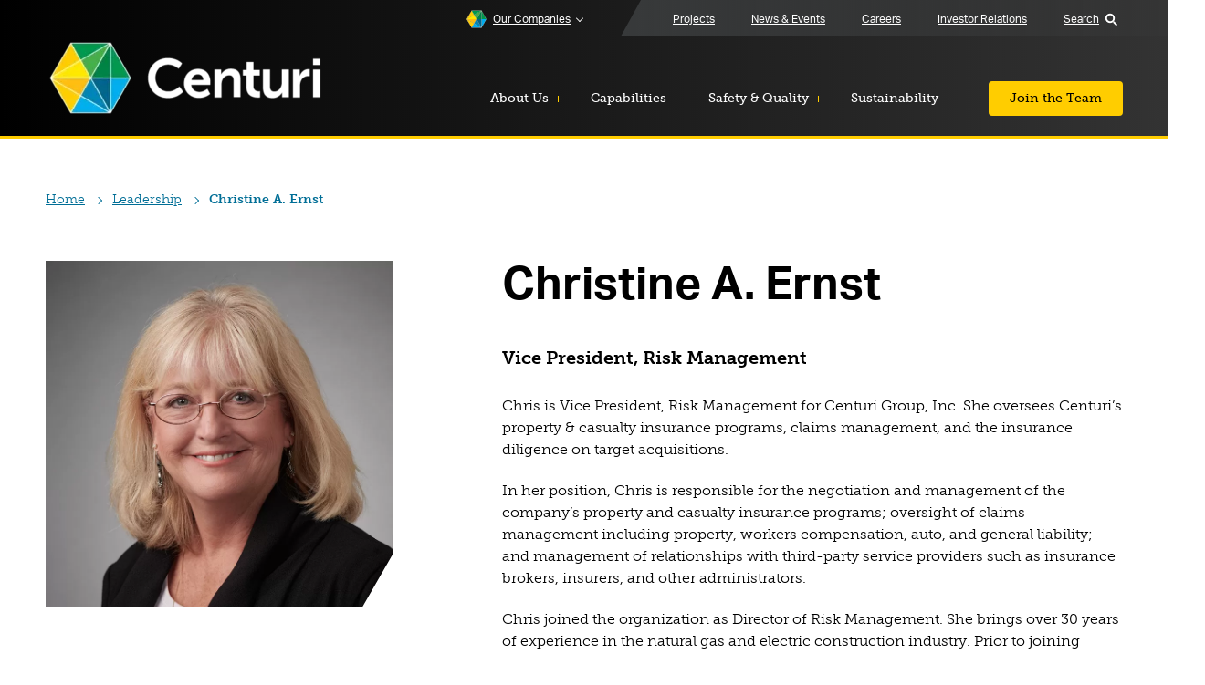

--- FILE ---
content_type: text/html; charset=UTF-8
request_url: https://centuri.com/team/christine-a-ernst/
body_size: 28782
content:
<!DOCTYPE html>
<html lang="en-US">
  <head><meta charset="UTF-8"><script>if(navigator.userAgent.match(/MSIE|Internet Explorer/i)||navigator.userAgent.match(/Trident\/7\..*?rv:11/i)){var href=document.location.href;if(!href.match(/[?&]nowprocket/)){if(href.indexOf("?")==-1){if(href.indexOf("#")==-1){document.location.href=href+"?nowprocket=1"}else{document.location.href=href.replace("#","?nowprocket=1#")}}else{if(href.indexOf("#")==-1){document.location.href=href+"&nowprocket=1"}else{document.location.href=href.replace("#","&nowprocket=1#")}}}}</script><script>(()=>{class RocketLazyLoadScripts{constructor(){this.v="2.0.4",this.userEvents=["keydown","keyup","mousedown","mouseup","mousemove","mouseover","mouseout","touchmove","touchstart","touchend","touchcancel","wheel","click","dblclick","input"],this.attributeEvents=["onblur","onclick","oncontextmenu","ondblclick","onfocus","onmousedown","onmouseenter","onmouseleave","onmousemove","onmouseout","onmouseover","onmouseup","onmousewheel","onscroll","onsubmit"]}async t(){this.i(),this.o(),/iP(ad|hone)/.test(navigator.userAgent)&&this.h(),this.u(),this.l(this),this.m(),this.k(this),this.p(this),this._(),await Promise.all([this.R(),this.L()]),this.lastBreath=Date.now(),this.S(this),this.P(),this.D(),this.O(),this.M(),await this.C(this.delayedScripts.normal),await this.C(this.delayedScripts.defer),await this.C(this.delayedScripts.async),await this.T(),await this.F(),await this.j(),await this.A(),window.dispatchEvent(new Event("rocket-allScriptsLoaded")),this.everythingLoaded=!0,this.lastTouchEnd&&await new Promise(t=>setTimeout(t,500-Date.now()+this.lastTouchEnd)),this.I(),this.H(),this.U(),this.W()}i(){this.CSPIssue=sessionStorage.getItem("rocketCSPIssue"),document.addEventListener("securitypolicyviolation",t=>{this.CSPIssue||"script-src-elem"!==t.violatedDirective||"data"!==t.blockedURI||(this.CSPIssue=!0,sessionStorage.setItem("rocketCSPIssue",!0))},{isRocket:!0})}o(){window.addEventListener("pageshow",t=>{this.persisted=t.persisted,this.realWindowLoadedFired=!0},{isRocket:!0}),window.addEventListener("pagehide",()=>{this.onFirstUserAction=null},{isRocket:!0})}h(){let t;function e(e){t=e}window.addEventListener("touchstart",e,{isRocket:!0}),window.addEventListener("touchend",function i(o){o.changedTouches[0]&&t.changedTouches[0]&&Math.abs(o.changedTouches[0].pageX-t.changedTouches[0].pageX)<10&&Math.abs(o.changedTouches[0].pageY-t.changedTouches[0].pageY)<10&&o.timeStamp-t.timeStamp<200&&(window.removeEventListener("touchstart",e,{isRocket:!0}),window.removeEventListener("touchend",i,{isRocket:!0}),"INPUT"===o.target.tagName&&"text"===o.target.type||(o.target.dispatchEvent(new TouchEvent("touchend",{target:o.target,bubbles:!0})),o.target.dispatchEvent(new MouseEvent("mouseover",{target:o.target,bubbles:!0})),o.target.dispatchEvent(new PointerEvent("click",{target:o.target,bubbles:!0,cancelable:!0,detail:1,clientX:o.changedTouches[0].clientX,clientY:o.changedTouches[0].clientY})),event.preventDefault()))},{isRocket:!0})}q(t){this.userActionTriggered||("mousemove"!==t.type||this.firstMousemoveIgnored?"keyup"===t.type||"mouseover"===t.type||"mouseout"===t.type||(this.userActionTriggered=!0,this.onFirstUserAction&&this.onFirstUserAction()):this.firstMousemoveIgnored=!0),"click"===t.type&&t.preventDefault(),t.stopPropagation(),t.stopImmediatePropagation(),"touchstart"===this.lastEvent&&"touchend"===t.type&&(this.lastTouchEnd=Date.now()),"click"===t.type&&(this.lastTouchEnd=0),this.lastEvent=t.type,t.composedPath&&t.composedPath()[0].getRootNode()instanceof ShadowRoot&&(t.rocketTarget=t.composedPath()[0]),this.savedUserEvents.push(t)}u(){this.savedUserEvents=[],this.userEventHandler=this.q.bind(this),this.userEvents.forEach(t=>window.addEventListener(t,this.userEventHandler,{passive:!1,isRocket:!0})),document.addEventListener("visibilitychange",this.userEventHandler,{isRocket:!0})}U(){this.userEvents.forEach(t=>window.removeEventListener(t,this.userEventHandler,{passive:!1,isRocket:!0})),document.removeEventListener("visibilitychange",this.userEventHandler,{isRocket:!0}),this.savedUserEvents.forEach(t=>{(t.rocketTarget||t.target).dispatchEvent(new window[t.constructor.name](t.type,t))})}m(){const t="return false",e=Array.from(this.attributeEvents,t=>"data-rocket-"+t),i="["+this.attributeEvents.join("],[")+"]",o="[data-rocket-"+this.attributeEvents.join("],[data-rocket-")+"]",s=(e,i,o)=>{o&&o!==t&&(e.setAttribute("data-rocket-"+i,o),e["rocket"+i]=new Function("event",o),e.setAttribute(i,t))};new MutationObserver(t=>{for(const n of t)"attributes"===n.type&&(n.attributeName.startsWith("data-rocket-")||this.everythingLoaded?n.attributeName.startsWith("data-rocket-")&&this.everythingLoaded&&this.N(n.target,n.attributeName.substring(12)):s(n.target,n.attributeName,n.target.getAttribute(n.attributeName))),"childList"===n.type&&n.addedNodes.forEach(t=>{if(t.nodeType===Node.ELEMENT_NODE)if(this.everythingLoaded)for(const i of[t,...t.querySelectorAll(o)])for(const t of i.getAttributeNames())e.includes(t)&&this.N(i,t.substring(12));else for(const e of[t,...t.querySelectorAll(i)])for(const t of e.getAttributeNames())this.attributeEvents.includes(t)&&s(e,t,e.getAttribute(t))})}).observe(document,{subtree:!0,childList:!0,attributeFilter:[...this.attributeEvents,...e]})}I(){this.attributeEvents.forEach(t=>{document.querySelectorAll("[data-rocket-"+t+"]").forEach(e=>{this.N(e,t)})})}N(t,e){const i=t.getAttribute("data-rocket-"+e);i&&(t.setAttribute(e,i),t.removeAttribute("data-rocket-"+e))}k(t){Object.defineProperty(HTMLElement.prototype,"onclick",{get(){return this.rocketonclick||null},set(e){this.rocketonclick=e,this.setAttribute(t.everythingLoaded?"onclick":"data-rocket-onclick","this.rocketonclick(event)")}})}S(t){function e(e,i){let o=e[i];e[i]=null,Object.defineProperty(e,i,{get:()=>o,set(s){t.everythingLoaded?o=s:e["rocket"+i]=o=s}})}e(document,"onreadystatechange"),e(window,"onload"),e(window,"onpageshow");try{Object.defineProperty(document,"readyState",{get:()=>t.rocketReadyState,set(e){t.rocketReadyState=e},configurable:!0}),document.readyState="loading"}catch(t){console.log("WPRocket DJE readyState conflict, bypassing")}}l(t){this.originalAddEventListener=EventTarget.prototype.addEventListener,this.originalRemoveEventListener=EventTarget.prototype.removeEventListener,this.savedEventListeners=[],EventTarget.prototype.addEventListener=function(e,i,o){o&&o.isRocket||!t.B(e,this)&&!t.userEvents.includes(e)||t.B(e,this)&&!t.userActionTriggered||e.startsWith("rocket-")||t.everythingLoaded?t.originalAddEventListener.call(this,e,i,o):(t.savedEventListeners.push({target:this,remove:!1,type:e,func:i,options:o}),"mouseenter"!==e&&"mouseleave"!==e||t.originalAddEventListener.call(this,e,t.savedUserEvents.push,o))},EventTarget.prototype.removeEventListener=function(e,i,o){o&&o.isRocket||!t.B(e,this)&&!t.userEvents.includes(e)||t.B(e,this)&&!t.userActionTriggered||e.startsWith("rocket-")||t.everythingLoaded?t.originalRemoveEventListener.call(this,e,i,o):t.savedEventListeners.push({target:this,remove:!0,type:e,func:i,options:o})}}J(t,e){this.savedEventListeners=this.savedEventListeners.filter(i=>{let o=i.type,s=i.target||window;return e!==o||t!==s||(this.B(o,s)&&(i.type="rocket-"+o),this.$(i),!1)})}H(){EventTarget.prototype.addEventListener=this.originalAddEventListener,EventTarget.prototype.removeEventListener=this.originalRemoveEventListener,this.savedEventListeners.forEach(t=>this.$(t))}$(t){t.remove?this.originalRemoveEventListener.call(t.target,t.type,t.func,t.options):this.originalAddEventListener.call(t.target,t.type,t.func,t.options)}p(t){let e;function i(e){return t.everythingLoaded?e:e.split(" ").map(t=>"load"===t||t.startsWith("load.")?"rocket-jquery-load":t).join(" ")}function o(o){function s(e){const s=o.fn[e];o.fn[e]=o.fn.init.prototype[e]=function(){return this[0]===window&&t.userActionTriggered&&("string"==typeof arguments[0]||arguments[0]instanceof String?arguments[0]=i(arguments[0]):"object"==typeof arguments[0]&&Object.keys(arguments[0]).forEach(t=>{const e=arguments[0][t];delete arguments[0][t],arguments[0][i(t)]=e})),s.apply(this,arguments),this}}if(o&&o.fn&&!t.allJQueries.includes(o)){const e={DOMContentLoaded:[],"rocket-DOMContentLoaded":[]};for(const t in e)document.addEventListener(t,()=>{e[t].forEach(t=>t())},{isRocket:!0});o.fn.ready=o.fn.init.prototype.ready=function(i){function s(){parseInt(o.fn.jquery)>2?setTimeout(()=>i.bind(document)(o)):i.bind(document)(o)}return"function"==typeof i&&(t.realDomReadyFired?!t.userActionTriggered||t.fauxDomReadyFired?s():e["rocket-DOMContentLoaded"].push(s):e.DOMContentLoaded.push(s)),o([])},s("on"),s("one"),s("off"),t.allJQueries.push(o)}e=o}t.allJQueries=[],o(window.jQuery),Object.defineProperty(window,"jQuery",{get:()=>e,set(t){o(t)}})}P(){const t=new Map;document.write=document.writeln=function(e){const i=document.currentScript,o=document.createRange(),s=i.parentElement;let n=t.get(i);void 0===n&&(n=i.nextSibling,t.set(i,n));const c=document.createDocumentFragment();o.setStart(c,0),c.appendChild(o.createContextualFragment(e)),s.insertBefore(c,n)}}async R(){return new Promise(t=>{this.userActionTriggered?t():this.onFirstUserAction=t})}async L(){return new Promise(t=>{document.addEventListener("DOMContentLoaded",()=>{this.realDomReadyFired=!0,t()},{isRocket:!0})})}async j(){return this.realWindowLoadedFired?Promise.resolve():new Promise(t=>{window.addEventListener("load",t,{isRocket:!0})})}M(){this.pendingScripts=[];this.scriptsMutationObserver=new MutationObserver(t=>{for(const e of t)e.addedNodes.forEach(t=>{"SCRIPT"!==t.tagName||t.noModule||t.isWPRocket||this.pendingScripts.push({script:t,promise:new Promise(e=>{const i=()=>{const i=this.pendingScripts.findIndex(e=>e.script===t);i>=0&&this.pendingScripts.splice(i,1),e()};t.addEventListener("load",i,{isRocket:!0}),t.addEventListener("error",i,{isRocket:!0}),setTimeout(i,1e3)})})})}),this.scriptsMutationObserver.observe(document,{childList:!0,subtree:!0})}async F(){await this.X(),this.pendingScripts.length?(await this.pendingScripts[0].promise,await this.F()):this.scriptsMutationObserver.disconnect()}D(){this.delayedScripts={normal:[],async:[],defer:[]},document.querySelectorAll("script[type$=rocketlazyloadscript]").forEach(t=>{t.hasAttribute("data-rocket-src")?t.hasAttribute("async")&&!1!==t.async?this.delayedScripts.async.push(t):t.hasAttribute("defer")&&!1!==t.defer||"module"===t.getAttribute("data-rocket-type")?this.delayedScripts.defer.push(t):this.delayedScripts.normal.push(t):this.delayedScripts.normal.push(t)})}async _(){await this.L();let t=[];document.querySelectorAll("script[type$=rocketlazyloadscript][data-rocket-src]").forEach(e=>{let i=e.getAttribute("data-rocket-src");if(i&&!i.startsWith("data:")){i.startsWith("//")&&(i=location.protocol+i);try{const o=new URL(i).origin;o!==location.origin&&t.push({src:o,crossOrigin:e.crossOrigin||"module"===e.getAttribute("data-rocket-type")})}catch(t){}}}),t=[...new Map(t.map(t=>[JSON.stringify(t),t])).values()],this.Y(t,"preconnect")}async G(t){if(await this.K(),!0!==t.noModule||!("noModule"in HTMLScriptElement.prototype))return new Promise(e=>{let i;function o(){(i||t).setAttribute("data-rocket-status","executed"),e()}try{if(navigator.userAgent.includes("Firefox/")||""===navigator.vendor||this.CSPIssue)i=document.createElement("script"),[...t.attributes].forEach(t=>{let e=t.nodeName;"type"!==e&&("data-rocket-type"===e&&(e="type"),"data-rocket-src"===e&&(e="src"),i.setAttribute(e,t.nodeValue))}),t.text&&(i.text=t.text),t.nonce&&(i.nonce=t.nonce),i.hasAttribute("src")?(i.addEventListener("load",o,{isRocket:!0}),i.addEventListener("error",()=>{i.setAttribute("data-rocket-status","failed-network"),e()},{isRocket:!0}),setTimeout(()=>{i.isConnected||e()},1)):(i.text=t.text,o()),i.isWPRocket=!0,t.parentNode.replaceChild(i,t);else{const i=t.getAttribute("data-rocket-type"),s=t.getAttribute("data-rocket-src");i?(t.type=i,t.removeAttribute("data-rocket-type")):t.removeAttribute("type"),t.addEventListener("load",o,{isRocket:!0}),t.addEventListener("error",i=>{this.CSPIssue&&i.target.src.startsWith("data:")?(console.log("WPRocket: CSP fallback activated"),t.removeAttribute("src"),this.G(t).then(e)):(t.setAttribute("data-rocket-status","failed-network"),e())},{isRocket:!0}),s?(t.fetchPriority="high",t.removeAttribute("data-rocket-src"),t.src=s):t.src="data:text/javascript;base64,"+window.btoa(unescape(encodeURIComponent(t.text)))}}catch(i){t.setAttribute("data-rocket-status","failed-transform"),e()}});t.setAttribute("data-rocket-status","skipped")}async C(t){const e=t.shift();return e?(e.isConnected&&await this.G(e),this.C(t)):Promise.resolve()}O(){this.Y([...this.delayedScripts.normal,...this.delayedScripts.defer,...this.delayedScripts.async],"preload")}Y(t,e){this.trash=this.trash||[];let i=!0;var o=document.createDocumentFragment();t.forEach(t=>{const s=t.getAttribute&&t.getAttribute("data-rocket-src")||t.src;if(s&&!s.startsWith("data:")){const n=document.createElement("link");n.href=s,n.rel=e,"preconnect"!==e&&(n.as="script",n.fetchPriority=i?"high":"low"),t.getAttribute&&"module"===t.getAttribute("data-rocket-type")&&(n.crossOrigin=!0),t.crossOrigin&&(n.crossOrigin=t.crossOrigin),t.integrity&&(n.integrity=t.integrity),t.nonce&&(n.nonce=t.nonce),o.appendChild(n),this.trash.push(n),i=!1}}),document.head.appendChild(o)}W(){this.trash.forEach(t=>t.remove())}async T(){try{document.readyState="interactive"}catch(t){}this.fauxDomReadyFired=!0;try{await this.K(),this.J(document,"readystatechange"),document.dispatchEvent(new Event("rocket-readystatechange")),await this.K(),document.rocketonreadystatechange&&document.rocketonreadystatechange(),await this.K(),this.J(document,"DOMContentLoaded"),document.dispatchEvent(new Event("rocket-DOMContentLoaded")),await this.K(),this.J(window,"DOMContentLoaded"),window.dispatchEvent(new Event("rocket-DOMContentLoaded"))}catch(t){console.error(t)}}async A(){try{document.readyState="complete"}catch(t){}try{await this.K(),this.J(document,"readystatechange"),document.dispatchEvent(new Event("rocket-readystatechange")),await this.K(),document.rocketonreadystatechange&&document.rocketonreadystatechange(),await this.K(),this.J(window,"load"),window.dispatchEvent(new Event("rocket-load")),await this.K(),window.rocketonload&&window.rocketonload(),await this.K(),this.allJQueries.forEach(t=>t(window).trigger("rocket-jquery-load")),await this.K(),this.J(window,"pageshow");const t=new Event("rocket-pageshow");t.persisted=this.persisted,window.dispatchEvent(t),await this.K(),window.rocketonpageshow&&window.rocketonpageshow({persisted:this.persisted})}catch(t){console.error(t)}}async K(){Date.now()-this.lastBreath>45&&(await this.X(),this.lastBreath=Date.now())}async X(){return document.hidden?new Promise(t=>setTimeout(t)):new Promise(t=>requestAnimationFrame(t))}B(t,e){return e===document&&"readystatechange"===t||(e===document&&"DOMContentLoaded"===t||(e===window&&"DOMContentLoaded"===t||(e===window&&"load"===t||e===window&&"pageshow"===t)))}static run(){(new RocketLazyLoadScripts).t()}}RocketLazyLoadScripts.run()})();</script>

  <title>Christine A. Ernst | Centuri</title>
<link crossorigin data-rocket-preload as="font" href="https://use.typekit.net/af/53dec0/0000000000000000000100fe/27/l?primer=7cdcb44be4a7db8877ffa5c0007b8dd865b3bbc383831fe2ea177f62257a9191&#038;fvd=n3&#038;v=3" rel="preload">
<link crossorigin data-rocket-preload as="font" href="https://use.typekit.net/af/aa4f4e/000000000000000000012043/27/l?primer=7cdcb44be4a7db8877ffa5c0007b8dd865b3bbc383831fe2ea177f62257a9191&#038;fvd=n5&#038;v=3" rel="preload">
<link crossorigin data-rocket-preload as="font" href="https://use.typekit.net/af/c225e2/000000000000000000011aff/27/l?primer=7cdcb44be4a7db8877ffa5c0007b8dd865b3bbc383831fe2ea177f62257a9191&#038;fvd=n7&#038;v=3" rel="preload">
<link crossorigin data-rocket-preload as="font" href="https://use.typekit.net/af/ab3e12/000000000000000077359d4f/30/l?primer=7cdcb44be4a7db8877ffa5c0007b8dd865b3bbc383831fe2ea177f62257a9191&#038;fvd=n4&#038;v=3" rel="preload">
<link crossorigin data-rocket-preload as="font" href="https://use.typekit.net/af/a798a9/000000000000000077359d55/30/l?primer=7cdcb44be4a7db8877ffa5c0007b8dd865b3bbc383831fe2ea177f62257a9191&#038;fvd=n7&#038;v=3" rel="preload">
<link crossorigin data-rocket-preload as="font" href="https://use.typekit.net/af/63d81f/000000000000000077359d5a/30/l?primer=7cdcb44be4a7db8877ffa5c0007b8dd865b3bbc383831fe2ea177f62257a9191&#038;fvd=n3&#038;v=3" rel="preload">
<style id="wpr-usedcss">img:is([sizes=auto i],[sizes^="auto," i]){contain-intrinsic-size:3000px 1500px}:root{--wp--preset--aspect-ratio--square:1;--wp--preset--aspect-ratio--4-3:4/3;--wp--preset--aspect-ratio--3-4:3/4;--wp--preset--aspect-ratio--3-2:3/2;--wp--preset--aspect-ratio--2-3:2/3;--wp--preset--aspect-ratio--16-9:16/9;--wp--preset--aspect-ratio--9-16:9/16;--wp--preset--color--black:#000000;--wp--preset--color--cyan-bluish-gray:#abb8c3;--wp--preset--color--white:#ffffff;--wp--preset--color--pale-pink:#f78da7;--wp--preset--color--vivid-red:#cf2e2e;--wp--preset--color--luminous-vivid-orange:#ff6900;--wp--preset--color--luminous-vivid-amber:#fcb900;--wp--preset--color--light-green-cyan:#7bdcb5;--wp--preset--color--vivid-green-cyan:#00d084;--wp--preset--color--pale-cyan-blue:#8ed1fc;--wp--preset--color--vivid-cyan-blue:#0693e3;--wp--preset--color--vivid-purple:#9b51e0;--wp--preset--gradient--vivid-cyan-blue-to-vivid-purple:linear-gradient(135deg,rgba(6, 147, 227, 1) 0%,rgb(155, 81, 224) 100%);--wp--preset--gradient--light-green-cyan-to-vivid-green-cyan:linear-gradient(135deg,rgb(122, 220, 180) 0%,rgb(0, 208, 130) 100%);--wp--preset--gradient--luminous-vivid-amber-to-luminous-vivid-orange:linear-gradient(135deg,rgba(252, 185, 0, 1) 0%,rgba(255, 105, 0, 1) 100%);--wp--preset--gradient--luminous-vivid-orange-to-vivid-red:linear-gradient(135deg,rgba(255, 105, 0, 1) 0%,rgb(207, 46, 46) 100%);--wp--preset--gradient--very-light-gray-to-cyan-bluish-gray:linear-gradient(135deg,rgb(238, 238, 238) 0%,rgb(169, 184, 195) 100%);--wp--preset--gradient--cool-to-warm-spectrum:linear-gradient(135deg,rgb(74, 234, 220) 0%,rgb(151, 120, 209) 20%,rgb(207, 42, 186) 40%,rgb(238, 44, 130) 60%,rgb(251, 105, 98) 80%,rgb(254, 248, 76) 100%);--wp--preset--gradient--blush-light-purple:linear-gradient(135deg,rgb(255, 206, 236) 0%,rgb(152, 150, 240) 100%);--wp--preset--gradient--blush-bordeaux:linear-gradient(135deg,rgb(254, 205, 165) 0%,rgb(254, 45, 45) 50%,rgb(107, 0, 62) 100%);--wp--preset--gradient--luminous-dusk:linear-gradient(135deg,rgb(255, 203, 112) 0%,rgb(199, 81, 192) 50%,rgb(65, 88, 208) 100%);--wp--preset--gradient--pale-ocean:linear-gradient(135deg,rgb(255, 245, 203) 0%,rgb(182, 227, 212) 50%,rgb(51, 167, 181) 100%);--wp--preset--gradient--electric-grass:linear-gradient(135deg,rgb(202, 248, 128) 0%,rgb(113, 206, 126) 100%);--wp--preset--gradient--midnight:linear-gradient(135deg,rgb(2, 3, 129) 0%,rgb(40, 116, 252) 100%);--wp--preset--font-size--small:13px;--wp--preset--font-size--medium:20px;--wp--preset--font-size--large:36px;--wp--preset--font-size--x-large:42px;--wp--preset--spacing--20:0.44rem;--wp--preset--spacing--30:0.67rem;--wp--preset--spacing--40:1rem;--wp--preset--spacing--50:1.5rem;--wp--preset--spacing--60:2.25rem;--wp--preset--spacing--70:3.38rem;--wp--preset--spacing--80:5.06rem;--wp--preset--shadow--natural:6px 6px 9px rgba(0, 0, 0, .2);--wp--preset--shadow--deep:12px 12px 50px rgba(0, 0, 0, .4);--wp--preset--shadow--sharp:6px 6px 0px rgba(0, 0, 0, .2);--wp--preset--shadow--outlined:6px 6px 0px -3px rgba(255, 255, 255, 1),6px 6px rgba(0, 0, 0, 1);--wp--preset--shadow--crisp:6px 6px 0px rgba(0, 0, 0, 1)}:where(.is-layout-flex){gap:.5em}:where(.is-layout-grid){gap:.5em}:where(.wp-block-post-template.is-layout-flex){gap:1.25em}:where(.wp-block-post-template.is-layout-grid){gap:1.25em}:where(.wp-block-columns.is-layout-flex){gap:2em}:where(.wp-block-columns.is-layout-grid){gap:2em}:root :where(.wp-block-pullquote){font-size:1.5em;line-height:1.6}.cff-wrapper:after{content:"";display:table;clear:both}#cff{float:left;width:100%;margin:0 auto;padding:0;-webkit-box-sizing:border-box;-moz-box-sizing:border-box;box-sizing:border-box}#cff .cff-posts-wrap{position:relative;clear:both;height:100%;top:0;bottom:0;width:100%}#cff .cff-item{float:left;width:100%;clear:both;padding:20px 0 15px;margin:0;border-bottom:1px solid #ddd}#cff .cff-item:first-child{padding-top:0}.cff-visual-header{margin-bottom:24px!important}.cff-visual-header .cff-header-hero{width:100%;height:300px;position:relative;overflow:hidden}.cff-visual-header .cff-header-hero img{width:100%;display:none}.cff-visual-header .cff-header-img img{display:block;width:100px;border-radius:3px;padding:0;margin:0}.cff-visual-header .cff-header-img{position:absolute;display:inline-block;line-height:1}.cff-visual-header .cff-header-text{display:inline-block;float:left;padding-top:10px;margin:0}#cff .cff-visual-header .cff-header-text h3,.cff-visual-header .cff-header-text h3{display:inline-block!important;width:auto!important;margin:0 8px 0 0!important;padding:0!important;font-size:1.2em!important;line-height:1.2em!important}.cff-header-text:after{display:table;clear:both;content:" "}#cff .cff-author-img.cff-no-consent img,#cff .cff-expand,#cff .cff-less{display:none}#cff .cff-post-text-link{display:block}.cff-post-text{width:100%;float:left}#cff .cff-post-desc,#cff h3,#cff h6,#cff p{float:left;width:100%;clear:both;padding:0;margin:5px 0;word-wrap:break-word}#cff .cff-author{float:left;clear:both;margin:0 0 15px;padding:0;line-height:1.2;width:100%}#cff .cff-author a{text-decoration:none;border:none}#cff .cff-author-img{float:left;width:40px;height:40px;margin:0 0 0 -100%!important;font-size:0;background:url(https://centuri.com/wp-content/plugins/custom-facebook-feed/assets/img/cff-avatar.png) no-repeat;background-size:100%;border-radius:50%}#cff .cff-shared-link{width:100%;float:left}#cff .cff-author img{float:left;margin:0!important;padding:0!important;border:none!important;font-size:0;border-radius:50%}.cff-no-consent .cff-header-text{margin-left:0!important}.cff-no-consent .cff-header-hero,.cff-no-consent .cff-header-img,.cff-num-diff-hide{display:none!important}#cff .cff-shared-link{clear:both;padding:5px 10px;margin:10px 0 5px;background:rgba(0,0,0,.02);border:1px solid rgba(0,0,0,.07);box-sizing:border-box}#cff .cff-link{float:left;clear:both;max-width:20%;margin:10px 0 0}#cff .cff-link img{max-width:100%}#cff .cff-post-desc{margin:5px 0 0}#cff .cff-share-tooltip{display:none;position:absolute;z-index:1000;bottom:22px;right:-40px;width:110px;padding:3px 5px 4px;margin:0;background:#333;color:#eee;font-size:12px;line-height:1.3;-moz-border-radius:4px;-webkit-border-radius:4px;border-radius:4px;-webkit-box-sizing:border-box;-moz-box-sizing:border-box;box-sizing:border-box}#cff .cff-share-tooltip a svg{font-size:16px;margin:0;padding:5px}#cff .cff-share-tooltip a{display:block;float:left;margin:0!important;padding:0!important;color:#eee!important;opacity:0;-moz-border-radius:4px;-webkit-border-radius:4px;border-radius:4px}#cff .cff-share-tooltip a:hover{color:#fff!important}#cff .cff-share-tooltip a.cff-show{opacity:1;transition:opacity .2s}.cff-likebox{float:left;width:100%;position:relative;margin:20px 0 0}#cff.cff-masonry,.cff-gdpr-notice{box-sizing:border-box}#cff .cff-credit img{float:left;margin:-2px 5px 0 0}.cff-credit a{display:flex;align-items:center}@media all and (max-width:640px){.cff-wrapper .cff-visual-header .cff-header-img img{width:80px}}#cff.cff-masonry .cff-item,#cff.cff-masonry .cff-item:first-child{padding-top:20px;margin-top:0}#cff.cff-masonry .cff-item,#cff.cff-masonry .cff-likebox{float:none;display:inline-block;width:30.3%;margin:0 1.5% 20px}@media (min-width:481px) and (max-width:800px){#cff.cff-masonry .cff-item,#cff.cff-masonry .cff-likebox{width:100%;margin:0}#cff.cff-masonry.masonry-2-tablet .cff-posts-wrap .cff-item,#cff.cff-masonry.masonry-2-tablet .cff-posts-wrap .cff-likebox{width:47%;margin-left:1.5%;margin-right:1.5%}#cff.cff-masonry.masonry-3-tablet .cff-posts-wrap .cff-item,#cff.cff-masonry.masonry-3-tablet .cff-posts-wrap .cff-likebox{width:30.3%;margin-left:1.5%;margin-right:1.5%}#cff.cff-masonry.masonry-4-tablet .cff-item,#cff.cff-masonry.masonry-4-tablet .cff-likebox{width:22%;margin-left:1.5%;margin-right:1.5%}}@media (max-width:480px){#cff.cff-masonry .cff-item,#cff.cff-masonry .cff-likebox{width:100%;margin:0}#cff.cff-masonry.masonry-2-mobile .cff-posts-wrap .cff-item,#cff.cff-masonry.masonry-2-mobile .cff-posts-wrap .cff-likebox{width:47%;margin-left:1.5%;margin-right:1.5%}#cff.cff-masonry.masonry-3-mobile .cff-posts-wrap .cff-item,#cff.cff-masonry.masonry-3-mobile .cff-posts-wrap .cff-likebox{width:30.3%;margin-left:1.5%;margin-right:1.5%}}#cff.cff-masonry.cff-masonry-css{width:100%;overflow:hidden;-webkit-column-gap:20px;-moz-column-gap:20px;column-gap:20px;-webkit-column-fill:auto;column-fill:unset;-webkit-column-count:3;-moz-column-count:3;column-count:3;margin:0}#cff.cff-masonry.cff-masonry-css .cff-item,#cff.cff-masonry.cff-masonry-css .cff-likebox{float:none;display:inline-block;width:100%;margin:0 0 12px}#cff.cff-masonry.cff-masonry-css .cff-likebox{width:99.5%}@media only screen and (max-width:780px){#cff.cff-masonry.cff-masonry-css{-webkit-column-count:1;-moz-column-count:1;column-count:1}#cff.cff-masonry.cff-masonry-css.masonry-2-mobile{-webkit-column-count:2;-moz-column-count:2;column-count:2;margin:0}#cff.cff-masonry.cff-masonry-css.masonry-2-mobile,#cff.cff-masonry.cff-masonry-css.masonry-2-mobile .cff-item{width:100%}}#cff.cff-disable-masonry{height:auto!important}#cff.cff-disable-masonry .cff-item,#cff.cff-disable-masonry .cff-likebox{position:relative!important;top:auto!important}.cff-gdpr-notice{max-width:100%;padding:8px 15px;margin:0;font-size:12px;background:#fdf7f7;border-radius:5px;border:1px solid #e4b1b1;line-height:1.3;display:none}.sr-only{position:absolute;width:1px;height:1px;padding:0;margin:-1px;overflow:hidden;clip:rect(0,0,0,0);border:0}.notification--close::after{position:absolute;top:0;left:0;width:100%;height:100%}a,address,aside,body,canvas,caption,code,div,dl,fieldset,footer,form,h1,h2,h3,h6,header,html,iframe,img,label,legend,li,menu,nav,object,ol,p,pre,section,span,strong,table,tbody,tr,ul,var,video{margin:0;padding:0;border:0;font-size:100%;font:inherit;vertical-align:baseline}aside,footer,header,menu,nav,section{display:block}body{line-height:1}ol,ul{list-style:none}table{border-collapse:collapse;border-spacing:0}.bg-light-gray{background:#e6e6e6}.row{box-sizing:border-box;display:flex;flex:0 1 auto;flex-direction:row;flex-wrap:wrap;margin-right:-1rem;margin-left:-1rem;width:auto}.row.reverse{flex-direction:row-reverse}.col.reverse{flex-direction:column-reverse}.col-xs-12,.col-xs-6{box-sizing:border-box;flex:0 0 auto;padding-right:1rem;padding-left:1rem}.col-xs-6{flex-basis:50%;max-width:50%}.col-xs-12{flex-basis:100%;max-width:100%}@media only screen and (min-width:769px){.col-sm-3,.col-sm-4,.col-sm-6,.col-sm-7,.col-sm-9{box-sizing:border-box;flex:0 0 auto;padding-right:1rem;padding-left:1rem}.col-sm-3{flex-basis:25%;max-width:25%}.col-sm-4{flex-basis:33.333%;max-width:33.333%}.col-sm-6{flex-basis:50%;max-width:50%}.col-sm-7{flex-basis:58.333%;max-width:58.333%}.col-sm-9{flex-basis:75%;max-width:75%}}@media only screen and (min-width:993px){.col-md-1,.col-md-2,.col-md-3,.col-md-4,.col-md-5,.col-md-8{box-sizing:border-box;flex:0 0 auto;padding-right:1rem;padding-left:1rem}.col-md-1{flex-basis:8.333%;max-width:8.333%}.col-md-2{flex-basis:16.667%;max-width:16.667%}.col-md-3{flex-basis:25%;max-width:25%}.col-md-4{flex-basis:33.333%;max-width:33.333%}.col-md-5{flex-basis:41.667%;max-width:41.667%}.col-md-8{flex-basis:66.667%;max-width:66.667%}}.editor-content a:not(.button),.link{color:var(--theme-color--text-links-tile-headings-tile-border-hover-post-details);transition:250ms;font-weight:700;outline:transparent solid 1px;outline-offset:2px}.editor-content a:focus:not(.button),.editor-content a:hover:not(.button),.link:focus,.link:hover{text-decoration:none;color:#000;outline:solid 1px}.dark-background .editor-content a:not(.button),.dark-background .link,.editor-content .dark-background a:not(.button){color:#fff}.dark-background .editor-content a:hover:not(.button),.dark-background .link:hover,.editor-content .dark-background a:hover:not(.button){color:#fff}.pagination{flex-wrap:wrap;margin-top:-1rem}.pagination>*{margin-top:1rem}.pagination--control{width:50px;height:46px;font-size:1.25rem;font-weight:700;border-bottom:4px solid transparent;box-sizing:content-box;color:#000;margin:0 2px;text-decoration:none;transition:250ms}.pagination--control:focus,.pagination--control:hover{background:#000;color:#fff;border-color:#000}.pagination--current{border-color:#000}.pagination--next:focus,.pagination--next:hover{transform:translateX(2px)}.pagination--prev{transform:rotate(180deg)}.pagination--prev:focus,.pagination--prev:hover{transform:rotate(180deg) translateX(2px)}.pagination--next,.pagination--prev{border:2px solid #000;width:36px;height:36px;transition:250ms}.pagination--next:after,.pagination--prev:after{content:"";border-left:12px solid #000;border-top:6.5px solid transparent;border-bottom:6.5px solid transparent}.pagination--next:focus,.pagination--next:hover,.pagination--prev:focus,.pagination--prev:hover{background:#000}.pagination--next:focus:after,.pagination--next:hover:after,.pagination--prev:focus:after,.pagination--prev:hover:after{border-left-color:#fff}.row{margin-top:-2em;margin-left:-10px;margin-right:-10px}.row>.col{padding-left:10px;padding-right:10px}.row .col{margin-top:2em}.module{position:relative;padding-top:var(--desktop-padding-top);padding-bottom:var(--desktop-padding-bottom)}.module .wrapper{position:relative;z-index:2}.dark-background{color:#fff}.light-background{color:#000}.wrapper{width:1180px;max-width:calc(100% - 72px);margin:0 auto}@media(max-width:48rem){.module{padding-top:var(--mobile-padding-top);padding-bottom:var(--mobile-padding-bottom)}.desktop-only{display:none!important}}@media(min-width:48.0625rem){.mobile-only{display:none!important}}.hidden,.sr-only{clip:rect(0 0 0 0);-webkit-clip-path:inset(50%);clip-path:inset(50%);height:1px;overflow:hidden;position:absolute;white-space:nowrap;width:1px}.block{display:block}.inline-block{display:inline-block}.pagination,.pagination--control,.pagination--next,.pagination--prev{display:flex;align-items:center;justify-content:center}.flex{display:flex}.inline-flex{display:inline-flex}.space-between{justify-content:space-between}.align-center{align-items:center}.flex-wrap{flex-wrap:wrap}.text-center{text-align:center}.no-underline{text-decoration:none}.absolute{position:absolute}.relative{position:relative}.full-page-loader{position:fixed;width:100vw;height:100vh;top:0;left:0;z-index:999;background:rgba(0,0,0,.35)}.full-page-loader:after{content:"";display:block;width:46px;height:46px;border-radius:50%;border:2px solid #fff;border-color:#fff transparent;position:absolute;top:50%;left:50%;-webkit-animation:1.2s linear infinite full-page-loader;animation:1.2s linear infinite full-page-loader}@-webkit-keyframes full-page-loader{0%{transform:translate(-50%,-50%) rotate(0)}100%{transform:translate(-50%,-50%) rotate(360deg)}}@keyframes full-page-loader{0%{transform:translate(-50%,-50%) rotate(0)}100%{transform:translate(-50%,-50%) rotate(360deg)}}.m-r-5{margin-right:5px}.m-l-5{margin-left:5px}.m-b-10{margin-bottom:10px}.m-l-10{margin-left:10px}.m-l-15{margin-left:15px}.m-t-20{margin-top:20px}.m-b-20{margin-bottom:20px}.p-t-25{padding-top:25px}.m-t-30{margin-top:30px}.m-b-30{margin-bottom:30px}.p-b-30{padding-bottom:30px}.m-b-40{margin-bottom:40px}.p-t-40{padding-top:40px}.p-b-40{padding-bottom:40px}.p-t-50{padding-top:50px}.m-b-60{margin-bottom:60px}.p-t-75{padding-top:75px}.p-b-75{padding-bottom:75px}.m-t-100{margin-top:100px}.m-b-100{margin-bottom:100px}.p-b-100{padding-bottom:100px}.font-main{font-family:var(--primary-font)}.italic{font-style:italic}.bold{font-weight:700}*{box-sizing:border-box}html{-webkit-text-size-adjust:100%;overflow-x:hidden}body{font-family:var(--primary-font);color:#000;background:#fff;overflow-x:hidden;min-height:100vh;display:flex;flex-flow:column}body>footer{margin-top:auto}h1{font-family:var(--accent-font);font-size:2.25rem;font-weight:700;line-height:1.1}@media(min-width:20rem)and (max-width:75rem){h1{font-size:calc(2.25rem + (3.125 - 2.25) * (100vw - 20rem) / (75 - 20))}}@media(min-width:75rem){h1{font-size:3.125rem}}.h2,h2{font-family:var(--accent-font);font-size:1.75rem;font-weight:700;line-height:1.125}@media(min-width:20rem)and (max-width:75rem){.h2,h2{font-size:calc(1.75rem + (2 - 1.75) * (100vw - 20rem) / (75 - 20))}}@media(min-width:75rem){.h2,h2{font-size:2rem}}.h2 strong,h2 strong{font-weight:800}.h3,h3{font-family:var(--accent-font);font-size:1.25rem;font-weight:700;line-height:1.2}@media(min-width:20rem)and (max-width:75rem){.h3,h3{font-size:calc(1.25rem + (1.625 - 1.25) * (100vw - 20rem) / (75 - 20))}}@media(min-width:75rem){.h3,h3{font-size:1.625rem}}.h6,h6{font-family:var(--accent-font);font-size:.75rem;font-weight:700}@media(min-width:20rem)and (max-width:75rem){.h6,h6{font-size:calc(.75rem + (.875 - .75) * (100vw - 20rem) / (75 - 20))}}@media(min-width:75rem){.h6,h6{font-size:.875rem}}a{transition:250ms ease-in-out}a:focus,a:hover{outline:0}img{max-width:100%;height:auto;-o-object-fit:cover;object-fit:cover;image-rendering:-webkit-optimize-contrast}strong{font-weight:700}code,pre{font-family:monospace,monospace;font-size:1em}label{font-size:.875rem;font-weight:700}input[type=email],input[type=number],input[type=search],input[type=text],input[type=url],select,textarea{font-size:1em;-webkit-appearance:none;-moz-appearance:none;appearance:none;padding:.5em 0;border:0;border-bottom:2px solid #000;border-radius:0;font-family:var(--primary-font);width:100%;position:relative;background:0 0}input[type=email]:focus,input[type=number]:focus,input[type=search]:focus,input[type=text]:focus,input[type=url]:focus,select:focus,textarea:focus{outline:0;border-color:var(--theme-color--text-links-tile-headings-tile-border-hover-post-details)}select{background-image:url("[data-uri]");background-repeat:no-repeat;background-position:calc(100% - 10px);background-size:18px;padding-right:30px}select option{background:#fff!important;color:#000!important}animate-on-scroll{opacity:0;display:block}ada-toggler{display:block}ada-slider-next button,ada-slider-prev button{border:2px solid #000;color:transparent;height:36px;position:relative;width:36px}ada-slider-next button:focus,ada-slider-next button:hover,ada-slider-prev button:focus,ada-slider-prev button:hover{background-color:#000}ada-slider-next button:before,ada-slider-prev button:before{border-style:solid;content:"";display:block;height:0;position:absolute;top:10px;left:0;right:0;margin:0 auto;width:0}.dark-background ada-slider-next button,.dark-background ada-slider-prev button{background-color:rgba(0,0,0,.7);border-color:#fff}.dark-background ada-slider-next button:focus,.dark-background ada-slider-next button:hover,.dark-background ada-slider-prev button:focus,.dark-background ada-slider-prev button:hover{background-color:#fff}ada-slider-prev button:focus,ada-slider-prev button:hover{transform:translateX(-2px)}ada-slider-prev button:focus:before,ada-slider-prev button:hover:before{border-color:transparent #fff transparent transparent}ada-slider-prev button:before{border-width:6.5px 12px 6.5px 0;border-color:transparent #000 transparent transparent;left:-1px}.dark-background ada-slider-prev button:focus:before,.dark-background ada-slider-prev button:hover:before{border-color:transparent #000 transparent transparent}.dark-background ada-slider-prev button:before{border-color:transparent #fff transparent transparent}ada-slider-next button:before{border-width:6.5px 0 6.5px 12px;border-color:transparent transparent transparent #000}ada-slider-next button:focus,ada-slider-next button:hover{transform:translateX(2px)}ada-slider-next button:focus:before,ada-slider-next button:hover:before{border-color:transparent transparent transparent #fff}.dark-background ada-slider-next button:focus:before,.dark-background ada-slider-next button:hover:before{border-color:transparent transparent transparent #000}.dark-background ada-slider-next button:before{border-color:transparent transparent transparent #fff}ada-slider-page:not(.thumbnail-page){height:12px;margin:0 5px;width:12px}ada-slider-page:not(.thumbnail-page) button{border:2px solid #000;background:0 0;border-radius:50%;color:transparent;width:12px;height:12px}ada-slider-page:not(.thumbnail-page) button[aria-current=true]{background:#000}ada-slider-page:not(.thumbnail-page) button:focus,ada-slider-page:not(.thumbnail-page) button:hover{border-color:#007398;transform:scale(1.5)}.dark-background ada-slider-page:not(.thumbnail-page) button{border-color:#ffcd00}.dark-background ada-slider-page:not(.thumbnail-page) button[aria-current=true]{background:#ffcd00}.editor-content::after{content:"";display:block;clear:both}.editor-content a.button{margin-top:25px}.editor-content p{line-height:1.5;font-weight:300}.editor-content p:has(img)+h2{margin-top:.5rem}.editor-content p:has(img)+h3{margin-top:.5rem}.editor-content>*+*{margin-top:1.3em}.editor-content ul{list-style:disc;padding-left:40px;font-weight:300}.editor-content ol{list-style:decimal;padding-left:40px;font-weight:300}.editor-content ol li+li,.editor-content ul li+li{margin-top:.5em}.editor-content li{line-height:1.4}.editor-content ul>li>ul{margin-top:1rem;list-style:circle}.editor-content iframe[src*="youtube.com"]{width:100%;height:min(40vw,450px)}@media(max-width:48rem){.editor-content iframe[src*="youtube.com"]{height:53vw}}.button,button{-webkit-appearance:none;-moz-appearance:none;appearance:none;border:none;margin:0;padding:0;width:auto;overflow:visible;background:0 0;color:inherit;font:inherit;display:inline-block;text-decoration:none;text-align:center;cursor:pointer;transition:250ms ease-in-out;font-family:var(--primary-font)}button:focus{outline:0}.button{padding:8px 21px;border:2px solid;border-radius:4px;font-size:.875rem}.button{background:var(--theme-color--secondary-button);border-color:var(--theme-color--secondary-button);color:#000}.button:focus,.button:hover{background:0 0;color:#fff}input[type=submit]{background:var(--theme-color--primary-button);border-color:var(--theme-color--primary-button);color:#fff;position:relative;box-shadow:0 4px 20px -7px var(--theme-color--primary-button)}input[type=submit]:focus,input[type=submit]:hover{background:#fff;color:var(--theme-color--primary-button);box-shadow:0 4px 0 -7px var(--theme-color--primary-button)}.button--white{background:#fff;border-color:#fff;color:#000}.button--white:focus,.button--white:hover{background:0 0;color:#fff}.button--small{font-size:.8em;padding:.25em}.post-thumbnail{background:#fff;border:4px solid #e6e6e6;color:#000;display:block;padding:16px 16px 19px;transition:250ms}.post-thumbnail:focus,.post-thumbnail:hover{border-color:var(--theme-color--text-links-tile-headings-tile-border-hover-post-details);transform:translateY(-4px)}.post-thumbnail:focus .post-thumbnail--learn-more,.post-thumbnail:hover .post-thumbnail--learn-more{color:#000;text-decoration:none}.post-thumbnail--image-container{-webkit-clip-path:polygon(0 0,100% 0,100% calc(100% - 40px),calc(100% - 20px) 100%,0 100%);clip-path:polygon(0 0,100% 0,100% calc(100% - 40px),calc(100% - 20px) 100%,0 100%);margin-bottom:18px;overflow:hidden}.post-thumbnail--excerpt{line-height:1.5;margin-top:13px;font-weight:300}.post-thumbnail--date,.post-thumbnail--title{color:var(--theme-color--text-links-tile-headings-tile-border-hover-post-details)}.post-thumbnail--title{line-height:1.2}.post-thumbnail--date{font-size:.875rem;font-weight:300;line-height:1.3;margin-top:13px}.post-thumbnail--learn-more{color:var(--theme-color--text-links-tile-headings-tile-border-hover-post-details);display:block;margin-top:16px;text-decoration:underline}.post-thumbnail-jobs .post-thumbnail{padding:19px 19px 25px;position:relative}.post-thumbnail-jobs .post-thumbnail:focus:before,.post-thumbnail-jobs .post-thumbnail:hover:before{border-left-color:var(--theme-color--text-links-tile-headings-tile-border-hover-post-details)}.post-thumbnail-jobs .post-thumbnail:focus .post-thumbnail--excerpt,.post-thumbnail-jobs .post-thumbnail:focus .post-thumbnail--title,.post-thumbnail-jobs .post-thumbnail:hover .post-thumbnail--excerpt,.post-thumbnail-jobs .post-thumbnail:hover .post-thumbnail--title{color:#000}.post-thumbnail-jobs .post-thumbnail:before{content:"";border-left:13px solid #e6e6e6;border-top:7px solid transparent;border-bottom:7px solid transparent;position:absolute;top:25px;left:0}.post-thumbnail-jobs .post-thumbnail--title{font-size:1.25rem}.post-thumbnail-jobs .post-thumbnail--meta{color:var(--theme-color--text-links-tile-headings-tile-border-hover-post-details);font-size:.875rem;margin-top:16px}.post-thumbnail-jobs .post-thumbnail--date{font-weight:700;margin-top:8px}.post-thumbnail-jobs .post-thumbnail--excerpt{color:var(--theme-color--text-links-tile-headings-tile-border-hover-post-details)}.search-form{position:relative;top:1px}.search-form.opened form{-webkit-animation:.5s forwards slide-open;animation:.5s forwards slide-open}.search-form--toggle{color:#fff;font-family:var(--accent-font);text-decoration:underline;position:relative;z-index:2;transition:250ms ease-in-out}.search-form--toggle:focus,.search-form--toggle:hover{color:#fff;text-decoration:none}.search-form--toggle:focus:before,.search-form--toggle:hover:before{border:1px solid #fff}.search-form--toggle::before{content:"";position:absolute;z-index:-1;height:38px;width:calc(100% + 9px);top:50%;left:50%;transform:translate(-50%,-50%)}.search-form--icon{box-sizing:border-box;position:relative;display:block;transform:scale(.65);width:16px;height:16px;border:3px solid;border-radius:100%;left:-6px;top:-1px;flex-shrink:0}.search-form--icon::after{content:"";display:block;box-sizing:border-box;position:absolute;border-radius:3px;width:3px;height:8px;background:currentColor;transform:rotate(-45deg);top:10px;left:12px}.search-form form{padding-left:40px}.search-form form ::-moz-placeholder{color:#fff;opacity:.75}.search-form form ::placeholder{color:#fff;opacity:.75}.search-form form .search-form--icon{color:#fff;top:5px;left:-12px}.search-form form input[type=text]{border-top:0;border-left:0;border-right:0;border-bottom:1px solid #fff;background:0 0;color:#fff;width:296px;outline:0;visibility:visible;opacity:1;transition:visibility 0s linear 0s,opacity .3s}.search-form form input[type=text]:focus,.search-form form input[type=text]:hover{border-color:#fff}.search-form form[style="display:none"] input[type=text]{visibility:hidden;opacity:0;transition:visibility 0s linear .3s,opacity .3s}.search-form form ::placholder{color:#fff}.search-form form input[type=submit]{background:#fff;border:2px solid #fff;color:#000;border-radius:4px;padding:0 7px;font-weight:700;font-size:.75rem;margin-left:14px;margin-right:29px}.search-form form input[type=submit]:focus,.search-form form input[type=submit]:hover{background:0 0;color:#fff;outline:0}@-webkit-keyframes slide-open{0%{-webkit-clip-path:inset(0 0 0 100%);clip-path:inset(0 0 0 100%)}100%{-webkit-clip-path:inset(0 0 0 0);clip-path:inset(0 0 0 0)}}@keyframes slide-open{0%{-webkit-clip-path:inset(0 0 0 100%);clip-path:inset(0 0 0 100%)}100%{-webkit-clip-path:inset(0 0 0 0);clip-path:inset(0 0 0 0)}}.share a{color:inherit;transition:250ms;display:inline-flex;margin-bottom:25px;width:40px;height:40px}.share a:focus,.share a:hover{color:#000;transform:scale(1.1);background:#000}.share a:focus svg,.share a:hover svg{color:#fff}@media(max-width:62rem){.share{display:flex;align-items:center;flex-wrap:wrap;margin-top:-1rem}.share a{margin-top:1rem;margin-bottom:16px;margin-right:16px}}.share svg{transition:250ms ease-in-out;color:#000}.share--link{justify-content:center}.share--link svg{width:24px}.social-media-list{display:flex;align-items:center;flex-wrap:wrap;list-style:none;padding-left:0}.social-media-list--inner{margin-top:-.5rem}.social-media-list a{display:inline-flex;align-items:center;justify-content:center;margin-top:.5rem;margin-right:8px;padding:0;outline:0!important}.social-media-list a:focus,.social-media-list a:hover{color:#000;border:0}.social-media-list a:focus svg,.social-media-list a:hover svg{transform:scale(1.1)}.social-media-list svg{width:40px;height:40px}.video button{background-color:transparent;border-radius:50%;box-shadow:0 0 10px 10px rgba(0,0,0,.16);color:transparent;height:87px;width:87px}.video button:before{background-color:var(--theme-color--primary);border-radius:50%;border:2px solid #fff;content:"";height:100%;opacity:.8;position:absolute;top:0;left:0;transition:250ms;width:100%}.video button:after{border-left:29px solid #fff;border-top:18px solid transparent;border-bottom:18px solid transparent;content:"";position:absolute;top:calc(50% + 2px);left:59%;transform:translate(-50%,-50%);transition:250ms}@media(max-width:31.25rem){.video button{height:75px;width:75px}.video button:after{border-left:25px solid #fff;border-top:15px solid transparent;border-bottom:15px solid transparent}}.video button:focus,.video button:hover{border-color:#fff;box-shadow:none}.video button:focus:after,.video button:hover:after{border-left:26px solid var(--theme-color--primary);border-top-width:15px;border-bottom-width:15px}.video button:focus:before,.video button:hover:before{background-color:#fff;opacity:1}.back-to-top{position:fixed;bottom:0;right:0;transition:250ms ease-in-out;transform:translateY(100%);z-index:999;padding:1em;background:#fff;text-decoration:none;color:#000}.back-to-top.show{transform:translateY(0)}.main-footer{color:#fff;border-top:4px solid var(--theme-color--header-hero-footer-rules-nav-focus)}.main-footer a{color:#fff;outline:transparent solid 1px;outline-offset:4px}.main-footer a:focus,.main-footer a:hover{text-decoration:none;border-color:#fff;color:#fff;outline:#fff solid 1px}.main-footer p{font-family:var(--accent-font);line-height:1.25}.main-footer .row{margin-top:-40px}.main-footer .row .col{margin-top:40px}.main-footer--top{background:linear-gradient(#000,#54585a);border-bottom:4px solid var(--theme-color--header-hero-footer-rules-nav-focus);padding:60px 0 32px}.main-footer nav li{padding:13px 0;display:flex}.main-footer nav a{text-decoration:none;font-size:1rem;font-weight:700;text-decoration:underline}.main-footer--bottom{background:#54585a;padding:36px 0}.main-footer--copyright a:focus,.main-footer--copyright a:hover{text-decoration:none}.main-footer .social-media-list a:focus,.main-footer .social-media-list a:hover{background:#fff;color:#000;outline:0}@media(max-width:48rem){.main-footer nav li{border-bottom:1px solid #fff}.notification .wrapper{flex-wrap:wrap}.notification .wrapper .editor-content{width:100%;margin-right:0}}.notification .editor-content{margin-right:2rem}.notification--close{position:relative;padding:10px;white-space:nowrap;margin-left:-10px}.notification--close:hover{color:#fff}.notification--close:hover:after{background:#000;opacity:.5}.notification--close::after{content:"";transition:250ms;z-index:1}.notification--close span{position:relative;z-index:2}.notification a{color:inherit!important}.main-header{position:relative;background:linear-gradient(to right,#000,rgba(0,0,0,.8));-webkit-backdrop-filter:blur(5px);backdrop-filter:blur(5px);border-bottom:3px solid var(--theme-color--header-hero-footer-rules-nav-focus);z-index:999}.ada-wp-menu-open .main-header{background:#000}.main-header.compressed .wrapper{align-items:center}.main-header.compressed .site-logo{width:140px;margin:10px 0}.main-header.compressed .notification,.main-header.compressed .utility-menu{display:none!important}.main-header--placeholder{background:#000}.main-header .skip-to-content{padding:1em;position:absolute;top:0;transform:translateY(-100%);left:1em;z-index:1000;background:#fff}.main-header .skip-to-content:focus{transform:translateY(0)}.main-header--wrapper{display:flex;justify-content:space-between;align-items:flex-end;flex-wrap:wrap}.main-header--site-logo{margin-left:-2px;margin-bottom:15px;padding:5px}.main-header--site-logo:focus,.main-header--site-logo:hover{outline:#74797b solid 2px}.main-header .site-logo{transition:250ms;height:auto}.main-header.reveal{position:fixed;width:100vw;top:0;left:0;z-index:999;transition:250ms}.main-header.reveal.hide{transform:translateY(-100%)}.accordion ada-toggler button{display:block;position:relative}.accordion ada-toggler button:after{content:"+";position:absolute;right:-2rem;top:50%;transform:translateY(-50%);font-size:2rem}.accordion ada-toggler button[aria-expanded=true]:after{content:"-"}.breadcrumbs{font-size:.875rem;color:var(--theme-color--text-links-tile-headings-tile-border-hover-post-details)}.breadcrumbs a{color:var(--theme-color--text-links-tile-headings-tile-border-hover-post-details);font-weight:300;transform-style:preserve-3d;position:relative}.breadcrumbs a:focus,.breadcrumbs a:hover{text-decoration:none;color:#fff}.breadcrumbs a:focus::before,.breadcrumbs a:hover::before{opacity:1}.breadcrumbs a::before{content:"";background:var(--theme-color--text-links-tile-headings-tile-border-hover-post-details);width:calc(100% + 6px);height:calc(100% + 6px);top:50%;left:50%;transform:translate3d(-50%,-50%,-1px);display:block;position:absolute;opacity:0;transition:250ms ease-in-out;pointer-events:none;z-index:-1}.breadcrumbs li:last-of-type a{text-decoration:none}.breadcrumbs span{font-weight:700}.breadcrumbs--separator{display:inline-block;border-top:1px solid;border-right:1px solid;width:6px;height:6px;transform:rotate(45deg);margin:0 12px}.dark-background .breadcrumbs,.dark-background.breadcrumbs{color:#fff}.dark-background .breadcrumbs a,.dark-background.breadcrumbs a{color:#fff}.dark-background .breadcrumbs a:focus,.dark-background .breadcrumbs a:hover,.dark-background.breadcrumbs a:focus,.dark-background.breadcrumbs a:hover{color:#000}.dark-background .breadcrumbs a::before,.dark-background.breadcrumbs a::before{background:#fff}.content-video-background--video-container{position:absolute!important;top:50%;left:50%;transform:translate(-50%,-50%);pointer-events:none;-webkit-user-select:none;-moz-user-select:none;user-select:none;filter:brightness(.75);z-index:1}.content-video-background--video-container iframe{pointer-events:none;-webkit-user-select:none;-moz-user-select:none;user-select:none}.full-width-slider{padding:0!important}.home-hero--video-container{position:absolute!important;top:50%;left:50%;transform:translate(-50%,-50%)}@media(max-width:48rem){.main-header--wrapper{align-items:center}.main-header .site-logo{margin:10px 0;max-width:145px}.home-hero--video-container{position:static!important;transform:none}.team-single--photo-container{margin-top:30px}}.locations-map--map-section #map{height:450px;width:100%}.locations-map--map-section .square{border:1.5px solid #000;height:20px;width:20px;margin-right:7px}.locations-map--results{background:#e6e6e6}.locations-map--filters{margin-bottom:80px}.locations-map--filters select:hover{cursor:pointer}.locations-map--filters select:focus{outline:solid 1px}.locations-map--form label{display:block}.location-card{background:#fff;box-shadow:0 20px 60px rgba(0,0,0,.2);padding:14px 20px 22px;height:100%}.location-card--company-name{font-size:1.25rem}.location-card address,.location-card p{font-size:.875rem;line-height:1.5}.location-card address{margin-top:20px}.location-card a{color:#000}.location-card a:focus,.location-card a:hover{outline:solid 1px;text-decoration:none}@-webkit-keyframes post-search-rotate{0%{transform:translate(-50%,-50%) rotate(0)}100%{transform:translate(-50%,-50%) rotate(360deg)}}@keyframes post-search-rotate{0%{transform:translate(-50%,-50%) rotate(0)}100%{transform:translate(-50%,-50%) rotate(360deg)}}.post-listing--loading{height:100vh;width:100vw;position:fixed;z-index:999;top:0;left:0;background:rgba(0,0,0,.35)}.post-listing--loading:after{content:"";display:block;width:46px;height:46px;border-radius:50%;border:2px solid #fff;border-color:#fff transparent;position:absolute;top:50%;left:50%;-webkit-animation:1.2s linear infinite post-search-rotate;animation:1.2s linear infinite post-search-rotate}.ada-modal-backdrop{background-color:rgba(0,0,0,.75)!important}.post-listing label{display:inline-block;margin-bottom:15px}.post-listing select{background-color:transparent;border:0;border-bottom:2px solid;padding:6px 30px 6px 0}.post-listing--header{border-top:4px solid}.post-listing .post-thumbnail,.post-listing .post-thumbnail-jobs{height:100%}.team-single{padding-bottom:82px}.team-single--photo-container{-webkit-clip-path:polygon(0 0,100% 0,100% 0,100% calc(100% - 61px),calc(100% - 35px) 100%,0 99%,0 100%,0 0);clip-path:polygon(0 0,100% 0,100% 0,100% calc(100% - 61px),calc(100% - 35px) 100%,0 99%,0 100%,0 0);overflow:hidden;width:100%}.team-single--photo{width:100%}.team-single--job-title{font-family:var(--primary-font);font-size:1.25rem;margin-top:40px}.team-single--content{margin-top:30px}.main-menu{margin-left:auto}@media(min-width:48.0625rem){.main-menu>ul.menu{display:flex;align-items:center}}.main-menu>ul.menu a{display:block;text-decoration:none;color:#fff;font-size:.875rem}@media(max-width:48rem){.team-single--job-title{margin-top:30px}.team-single--content{margin-top:20px}.main-menu>ul.menu{background:#000;padding:40px 27px 120px;overflow:auto}.main-menu>ul.menu>li.menu-item{border-top:1px solid #fff}.main-menu>ul.menu>li.menu-item:last-of-type{border-bottom:1px solid #fff}}@media(max-width:48rem)and (max-width:48rem){.main-menu>ul.menu>li.menu-item:last-of-type{border-bottom:0}}.main-menu>ul.menu>li.menu-item.menu-item-has-children a{padding:34px 27px 34px 19px}.main-menu>ul.menu>li.menu-item a{text-decoration:none;padding:34px 27px;transition:250ms}.main-menu>ul.menu>li.menu-item a:focus,.main-menu>ul.menu>li.menu-item a:hover{background:var(--theme-color--header-hero-footer-rules-nav-focus);color:#000}@media(max-width:48rem){.main-menu>ul.menu>li.menu-item.menu-item-has-children a{padding:22px 0}.main-menu>ul.menu>li.menu-item a{font-size:1.25rem;padding:22px 0}.main-menu>ul.menu>li.menu-item a:focus,.main-menu>ul.menu>li.menu-item a:hover{background:0 0;color:#fff}}.main-menu>ul.menu li.menu-item-has-children>a{position:relative}.main-menu>ul.menu li.menu-item-has-children>a:after,.main-menu>ul.menu li.menu-item-has-children>a:before{content:"";display:inline-block;transition:250ms;background:var(--theme-color--header-hero-footer-rules-nav-focus);width:7px;height:1px;position:absolute;right:13px;top:50%}.main-menu>ul.menu li.menu-item-has-children>a:before{transform:rotate(-90deg)}.main-menu>ul.menu li.menu-item-has-children>a[aria-expanded=true]:after{background:#000}@media(max-width:48rem){.main-menu>ul.menu li.menu-item-has-children>a:after,.main-menu>ul.menu li.menu-item-has-children>a:before{width:16px;height:3px;position:absolute;right:40px;top:calc(50% - 3px)}.main-menu>ul.menu li.menu-item-has-children>a[aria-expanded=true]:after{background:var(--theme-color--header-hero-footer-rules-nav-focus)}}.main-menu>ul.menu li.menu-item-has-children>a[aria-expanded=true]:before{transform:rotate(0);background:#000}@media(max-width:48rem){.main-menu>ul.menu li.menu-item-has-children>a[aria-expanded=true]:before{background:var(--theme-color--header-hero-footer-rules-nav-focus)}}.main-menu>ul.menu li.menu-item-has-children>a:focus:after,.main-menu>ul.menu li.menu-item-has-children>a:hover:after{background:#000}.main-menu>ul.menu ul.sub-menu .menu-item{display:block;background:#000;border-top:1px solid #fff}.main-menu>ul.menu ul.sub-menu .menu-item:first-of-type{border-top:3px solid var(--theme-color--header-hero-footer-rules-nav-focus)}.main-menu>ul.menu ul.sub-menu a{display:block;color:#fff!important;background:0 0!important;padding:15px!important}@media(max-width:48rem){.main-menu>ul.menu li.menu-item-has-children>a:focus:after,.main-menu>ul.menu li.menu-item-has-children>a:hover:after{background:var(--theme-color--header-hero-footer-rules-nav-focus)}.main-menu>ul.menu ul.sub-menu .menu-item{border-top:0}.main-menu>ul.menu ul.sub-menu .menu-item:first-of-type{border-top:0}.main-menu>ul.menu ul.sub-menu a{font-weight:300;padding:12px 0!important}}.main-menu>ul.menu ul.sub-menu a:hover{color:var(--theme-color--header-hero-footer-rules-nav-focus)!important;text-decoration:underline}.main-menu>ul.menu ul.sub-menu a:hover::after{border-color:var(--theme-color--header-hero-footer-rules-nav-focus)}.main-menu>ul.menu ul.sub-menu a::after{content:"";position:absolute;right:10px;top:50%;width:5px;height:5px;border-right:1px solid #fff;border-bottom:1px solid #fff;transform:translateY(-50%) rotate(-45deg);display:block}.mobile-menu-button span{background:#fff}.mobile-menu-button span:after,.mobile-menu-button span:before{background:#fff}.mobile-menu-button.open span:after,.mobile-menu-button.open span:before{background:#fff}.main-menu .menu-item-has-megamenu{position:static!important}.main-menu .menu-item.button{padding:0;background:0 0;border:0}.main-menu .menu-item.button a{padding:10px 21px!important;background:var(--theme-color--secondary-button);color:#000;margin-left:28px;border-radius:4px;border:2px solid var(--theme-color--secondary-button)}@media(max-width:48rem){.main-menu>ul.menu ul.sub-menu a::after{display:none}.main-menu .menu-item.button{border-bottom:0;padding-top:27px;display:flex;justify-content:space-between}.main-menu .menu-item.button a{width:48%;margin-left:0;background:var(--theme-color--secondary-button)!important;color:#000!important;font-size:.875rem!important}.main-menu{position:absolute;z-index:999;left:0;top:100%;width:100vw}}.main-menu .menu-item.button a:focus,.main-menu .menu-item.button a:hover{background:0 0!important;color:#fff!important}.main-menu .menu-item.button .button--white{background:#fff!important;border-color:#fff;display:flex;justify-content:center;align-items:center}.main-menu .menu-item.button .button--white .search-form--icon{margin-left:1rem}@media(max-width:48rem){.main-menu .menu{display:none;position:absolute;top:100%;left:0;width:100%;height:100vh;overflow:auto}}.main-menu .menu-item{display:inline-block;position:relative}@media(max-width:48rem){.main-menu .menu-item{display:block}}.main-menu .sub-menu{display:none;position:absolute;top:100%;min-width:100%;z-index:99;left:0}.main-menu .sub-menu.push-left{left:unset;right:0}.main-menu .sub-menu .sub-menu{left:100%;top:0}.main-menu .sub-menu .sub-menu.push-left{left:unset;right:100%}.main-menu .menu-item{transition:250ms ease-out}@media(max-width:48rem){.main-menu .sub-menu{position:relative}.main-menu .sub-menu .sub-menu{left:0}.main-menu .menu-item{opacity:0;transform:translateX(80px)}}.main-menu .menu-item:first-of-type{transition-delay:50ms}.main-menu .menu-item:nth-of-type(2){transition-delay:0.1s}.main-menu .menu-item:nth-of-type(3){transition-delay:150ms}.main-menu .menu-item:nth-of-type(4){transition-delay:0.2s}.main-menu .menu-item:nth-of-type(5){transition-delay:250ms}.main-menu .menu-item:nth-of-type(6){transition-delay:0.3s}.main-menu .menu-item:nth-of-type(7){transition-delay:350ms}.main-menu .menu-item:nth-of-type(8){transition-delay:0.4s}.main-menu .menu-item:nth-of-type(9){transition-delay:450ms}.main-menu .menu-item:nth-of-type(10){transition-delay:0.5s}.main-menu .menu-item:nth-of-type(11){transition-delay:550ms}.main-menu .menu-item:nth-of-type(12){transition-delay:0.6s}.main-menu .menu-item:nth-of-type(13){transition-delay:650ms}.main-menu .menu-item:nth-of-type(14){transition-delay:0.7s}.main-menu .menu-item:nth-of-type(15){transition-delay:750ms}.main-menu .menu.open .menu-item{opacity:1;transform:none}.mobile-menu-button{-webkit-appearance:none;-moz-appearance:none;appearance:none;background:0 0;border-radius:0;padding:1em 0;transition:250ms ease-out;display:inline-block;border:0}@media(min-width:48.0625rem){.mobile-menu-button{display:none}}.mobile-menu-button.open span{background:0 0}.mobile-menu-button span{display:block;width:24px;height:2px;position:relative;transition:inherit}.mobile-menu-button span:after,.mobile-menu-button span:before{content:"";background:inherit;width:100%;height:100%;display:block;position:absolute;transition:inherit;width:30px;right:0}.mobile-menu-button span:before{top:-10px}.mobile-menu-button span:after{top:10px}.mobile-menu-button.open span:before{transform:rotate(45deg);top:0}.mobile-menu-button.open span:after{transform:rotate(135deg);top:0}.utility-menu{display:flex;justify-content:flex-end;align-items:center;font-family:var(--accent-font);position:relative;font-size:.75rem}.utility-menu a{color:#fff;text-decoration:underline;position:relative;transition:250ms ease-in-out}.utility-menu a:focus,.utility-menu a:hover{text-decoration:none}.utility-menu a:focus::before,.utility-menu a:hover::before{border:1px solid #fff}.utility-menu a::before{content:"";position:absolute;height:calc(100% + 23px);width:calc(100% + 9px);top:50%;left:50%;transform:translate(-50%,-50%)}.utility-menu .menu-item{position:relative;margin-left:40px;padding:15px 0 13px}.utility-menu .sub-menu{display:none;position:absolute;top:100%;left:-17px;background:#000;z-index:99;width:calc(100% + 11px);padding-top:3px}.utility-menu .sub-menu .menu-item{margin-left:0;padding:10px 16px}.utility-menu .sub-menu .menu-item a{text-decoration:none}.utility-menu .menu-item-has-children a:focus,.utility-menu .menu-item-has-children a:hover{color:#ffcd00;text-decoration:underline}.utility-menu .menu-item-has-children>a[aria-expanded=true]:after{transform:rotate(-135deg);top:1px}.utility-menu .menu-item-has-children>a:after{content:"";display:inline-block;width:5px;height:5px;border-right:1px solid #fff;border-bottom:1px solid #fff;transform:rotate(45deg);transition:250ms;margin-left:7px;position:relative;top:-2px}.utility-menu .menu-item--search-form{padding:0}.utility-menu .with-logo{position:relative;margin-right:17px;display:flex;width:140px}.utility-menu .with-logo a:focus:before,.utility-menu .with-logo a:hover:before{display:none;text-decoration:none}.utility-menu .with-logo a svg{width:22px;height:21px;position:absolute;right:calc(100% + 7px);top:50%;transform:translateY(-50%)}.utility-menu .with-logo::before{content:"";position:absolute;top:50%;transform:translateY(-50%);left:100%;width:50vw;height:100%;background:linear-gradient(to right,var(--theme-color--utility-nav-background),transparent);display:block;z-index:-1;opacity:.5;-webkit-clip-path:polygon(22px 0,100% 0,100% 100%,0% 100%);clip-path:polygon(22px 0,100% 0,100% 100%,0% 100%)}@media(max-width:62rem){.utility-menu .with-logo::before{width:100vw}}.mega-menu-item{margin-top:-1px;background:#000;left:50%!important;width:100vw;transform:translateX(-50%);color:#fff;border-top:1px solid var(--theme-color--header-hero-footer-rules-nav-focus);border-bottom:3px solid var(--theme-color--header-hero-footer-rules-nav-focus);padding:50px 0}.mega-menu-item .wrapper{display:flex;justify-content:flex-end}.mega-menu-item--inner{width:1080px;max-width:100%;display:flex}.mega-menu-item--links{width:280px;flex-shrink:0;margin-right:60px}@media(max-width:64rem){.mega-menu-item--links{width:200px;margin-right:30px}}@media(max-width:48rem){.mega-menu-item{padding:0;border:0}.mega-menu-item .wrapper{max-width:100%;padding:0 27px}.mega-menu-item--links{width:100%}}.mega-menu-item--link{display:block;color:#fff!important;background:0 0!important;padding:15px 20px 15px 10px!important;border-top:1px solid #fff;position:relative}.mega-menu-item--link:focus,.mega-menu-item--link:hover{color:#000!important;background:#fff!important}.mega-menu-item--link:focus::after,.mega-menu-item--link:hover::after{border-color:#54585a}.mega-menu-item--link:last-of-type{border-bottom:1px solid #fff}@media(max-width:48rem){.mega-menu-item--link{border:0;padding:12px 0!important;font-weight:300}.mega-menu-item--link:focus,.mega-menu-item--link:hover{background:#000!important;color:#ffcd00!important}.mega-menu-item--link:last-of-type{border-bottom:0}}.mega-menu-item--link::after{content:"";position:absolute;right:10px;top:50%;width:5px;height:5px;border-right:1px solid #fff;border-bottom:1px solid #fff;transform:translateY(-50%) rotate(-45deg);display:block}@media(max-width:48rem){.mega-menu-item--link::after{display:none}}.mega-menu-item .editor-content{width:300px;flex-shrink:0;margin-right:60px}@media(max-width:64rem){.mega-menu-item .editor-content{width:200px;margin-right:30px}}@font-face{font-family:museo-slab;src:url("https://use.typekit.net/af/53dec0/0000000000000000000100fe/27/l?primer=7cdcb44be4a7db8877ffa5c0007b8dd865b3bbc383831fe2ea177f62257a9191&fvd=n3&v=3") format("woff2"),url("https://use.typekit.net/af/53dec0/0000000000000000000100fe/27/d?primer=7cdcb44be4a7db8877ffa5c0007b8dd865b3bbc383831fe2ea177f62257a9191&fvd=n3&v=3") format("woff"),url("https://use.typekit.net/af/53dec0/0000000000000000000100fe/27/a?primer=7cdcb44be4a7db8877ffa5c0007b8dd865b3bbc383831fe2ea177f62257a9191&fvd=n3&v=3") format("opentype");font-display:swap;font-style:normal;font-weight:300;font-stretch:normal}@font-face{font-family:museo-slab;src:url("https://use.typekit.net/af/aa4f4e/000000000000000000012043/27/l?primer=7cdcb44be4a7db8877ffa5c0007b8dd865b3bbc383831fe2ea177f62257a9191&fvd=n5&v=3") format("woff2"),url("https://use.typekit.net/af/aa4f4e/000000000000000000012043/27/d?primer=7cdcb44be4a7db8877ffa5c0007b8dd865b3bbc383831fe2ea177f62257a9191&fvd=n5&v=3") format("woff"),url("https://use.typekit.net/af/aa4f4e/000000000000000000012043/27/a?primer=7cdcb44be4a7db8877ffa5c0007b8dd865b3bbc383831fe2ea177f62257a9191&fvd=n5&v=3") format("opentype");font-display:swap;font-style:normal;font-weight:500;font-stretch:normal}@font-face{font-family:museo-slab;src:url("https://use.typekit.net/af/c225e2/000000000000000000011aff/27/l?primer=7cdcb44be4a7db8877ffa5c0007b8dd865b3bbc383831fe2ea177f62257a9191&fvd=n7&v=3") format("woff2"),url("https://use.typekit.net/af/c225e2/000000000000000000011aff/27/d?primer=7cdcb44be4a7db8877ffa5c0007b8dd865b3bbc383831fe2ea177f62257a9191&fvd=n7&v=3") format("woff"),url("https://use.typekit.net/af/c225e2/000000000000000000011aff/27/a?primer=7cdcb44be4a7db8877ffa5c0007b8dd865b3bbc383831fe2ea177f62257a9191&fvd=n7&v=3") format("opentype");font-display:swap;font-style:normal;font-weight:700;font-stretch:normal}@font-face{font-family:aktiv-grotesk;src:url("https://use.typekit.net/af/ab3e12/000000000000000077359d4f/30/l?primer=7cdcb44be4a7db8877ffa5c0007b8dd865b3bbc383831fe2ea177f62257a9191&fvd=n4&v=3") format("woff2"),url("https://use.typekit.net/af/ab3e12/000000000000000077359d4f/30/d?primer=7cdcb44be4a7db8877ffa5c0007b8dd865b3bbc383831fe2ea177f62257a9191&fvd=n4&v=3") format("woff"),url("https://use.typekit.net/af/ab3e12/000000000000000077359d4f/30/a?primer=7cdcb44be4a7db8877ffa5c0007b8dd865b3bbc383831fe2ea177f62257a9191&fvd=n4&v=3") format("opentype");font-display:swap;font-style:normal;font-weight:400;font-stretch:normal}@font-face{font-family:aktiv-grotesk;src:url("https://use.typekit.net/af/a798a9/000000000000000077359d55/30/l?primer=7cdcb44be4a7db8877ffa5c0007b8dd865b3bbc383831fe2ea177f62257a9191&fvd=n7&v=3") format("woff2"),url("https://use.typekit.net/af/a798a9/000000000000000077359d55/30/d?primer=7cdcb44be4a7db8877ffa5c0007b8dd865b3bbc383831fe2ea177f62257a9191&fvd=n7&v=3") format("woff"),url("https://use.typekit.net/af/a798a9/000000000000000077359d55/30/a?primer=7cdcb44be4a7db8877ffa5c0007b8dd865b3bbc383831fe2ea177f62257a9191&fvd=n7&v=3") format("opentype");font-display:swap;font-style:normal;font-weight:700;font-stretch:normal}@font-face{font-family:aktiv-grotesk;src:url("https://use.typekit.net/af/63d81f/000000000000000077359d5a/30/l?primer=7cdcb44be4a7db8877ffa5c0007b8dd865b3bbc383831fe2ea177f62257a9191&fvd=n3&v=3") format("woff2"),url("https://use.typekit.net/af/63d81f/000000000000000077359d5a/30/d?primer=7cdcb44be4a7db8877ffa5c0007b8dd865b3bbc383831fe2ea177f62257a9191&fvd=n3&v=3") format("woff"),url("https://use.typekit.net/af/63d81f/000000000000000077359d5a/30/a?primer=7cdcb44be4a7db8877ffa5c0007b8dd865b3bbc383831fe2ea177f62257a9191&fvd=n3&v=3") format("opentype");font-display:swap;font-style:normal;font-weight:300;font-stretch:normal}:root{--theme-color--primary:#00aeef;--theme-color--hero-angle:#00aeef;--theme-color--secondary:#006e96;--theme-color--primary-announcement-bar:#ffcd00;--theme-color--secondary-announcement-bar:#00aeef;--theme-color--utility-nav-background:#54585a;--theme-color--header-hero-footer-rules-nav-focus:#ffcd00;--theme-color--primary-button:#006e96;--theme-color--secondary-button:#ffcd00;--theme-color--text-links-tile-headings-tile-border-hover-post-details:#006E96;--primary-font:"museo-slab";--accent-font:"aktiv-grotesk"}.st1{fill:#ffcd02}.st3{fill:#00adee}.st8{fill:#00974d}</style>
  
  <meta http-equiv="x-ua-compatible" content="ie=edge">
  <meta name="viewport" content="width=device-width, initial-scale=1">
  <meta name="format-detection" content="telephone=no"><!-- Removes auto phone number detection on iOS -->
  <!--<meta name="viewport" content="width=device-width, initial-scale=1.0, maximum-scale=1.0, user-scalable=no" />--><!-- disable zoom on mobile -->

      <!-- Global site tag (gtag.js) - Google Analytics -->
    <script async src="https://www.googletagmanager.com/gtag/js?id=G-YBBV48SHVE"></script>
    <script>
      window.dataLayer = window.dataLayer || [];
      function gtag(){dataLayer.push(arguments);}
      gtag('js', new Date());
      gtag('config', 'G-YBBV48SHVE');
          </script>
  
      <!-- Google Tag Manager -->
    <script>(function(w,d,s,l,i){w[l]=w[l]||[];w[l].push({'gtm.start':
    new Date().getTime(),event:'gtm.js'});var f=d.getElementsByTagName(s)[0],
    j=d.createElement(s),dl=l!='dataLayer'?'&l='+l:'';j.async=true;j.src=
    'https://www.googletagmanager.com/gtm.js?id='+i+dl;f.parentNode.insertBefore(j,f);
    })(window,document,'script','dataLayer','GTM-5LNVMH89');</script>
    <!-- End Google Tag Manager -->
  
  <meta name='robots' content='index, follow, max-image-preview:large, max-snippet:-1, max-video-preview:-1' />
	<style></style>
	
	<!-- This site is optimized with the Yoast SEO plugin v26.3 - https://yoast.com/wordpress/plugins/seo/ -->
	<link rel="canonical" href="https://centuri.com/team/christine-a-ernst/" />
	<meta property="og:locale" content="en_US" />
	<meta property="og:type" content="article" />
	<meta property="og:title" content="Christine A. Ernst | Centuri" />
	<meta property="og:url" content="https://centuri.com/team/christine-a-ernst/" />
	<meta property="og:site_name" content="Centuri" />
	<meta property="article:publisher" content="https://www.facebook.com/CenturiGroup" />
	<meta property="article:modified_time" content="2022-10-14T15:10:30+00:00" />
	<meta property="og:image" content="https://centuri.com/wp-content/uploads/2022/09/Centuri-Leadership-Chris-Ernst.webp" />
	<meta property="og:image:width" content="800" />
	<meta property="og:image:height" content="800" />
	<meta property="og:image:type" content="image/webp" />
	<meta name="twitter:card" content="summary_large_image" />
	<meta name="twitter:site" content="@nextcenturi" />
	<script type="application/ld+json" class="yoast-schema-graph">{"@context":"https://schema.org","@graph":[{"@type":"WebPage","@id":"https://centuri.com/team/christine-a-ernst/","url":"https://centuri.com/team/christine-a-ernst/","name":"Christine A. Ernst | Centuri","isPartOf":{"@id":"https://centuri.com/#website"},"primaryImageOfPage":{"@id":"https://centuri.com/team/christine-a-ernst/#primaryimage"},"image":{"@id":"https://centuri.com/team/christine-a-ernst/#primaryimage"},"thumbnailUrl":"https://centuri.com/wp-content/uploads/2022/09/Centuri-Leadership-Chris-Ernst.webp","datePublished":"2022-09-27T11:19:41+00:00","dateModified":"2022-10-14T15:10:30+00:00","breadcrumb":{"@id":"https://centuri.com/team/christine-a-ernst/#breadcrumb"},"inLanguage":"en-US","potentialAction":[{"@type":"ReadAction","target":["https://centuri.com/team/christine-a-ernst/"]}]},{"@type":"ImageObject","inLanguage":"en-US","@id":"https://centuri.com/team/christine-a-ernst/#primaryimage","url":"https://centuri.com/wp-content/uploads/2022/09/Centuri-Leadership-Chris-Ernst.webp","contentUrl":"https://centuri.com/wp-content/uploads/2022/09/Centuri-Leadership-Chris-Ernst.webp","width":800,"height":800,"caption":"Centuri Leadership Chris Ernst"},{"@type":"BreadcrumbList","@id":"https://centuri.com/team/christine-a-ernst/#breadcrumb","itemListElement":[{"@type":"ListItem","position":1,"name":"Home","item":"https://centuri.com/"},{"@type":"ListItem","position":2,"name":"Leadership","item":"https://centuri.com/about/leadership/"},{"@type":"ListItem","position":3,"name":"Christine A. Ernst"}]},{"@type":"WebSite","@id":"https://centuri.com/#website","url":"https://centuri.com/","name":"Centuri","description":"Think Ahead","publisher":{"@id":"https://centuri.com/#organization"},"potentialAction":[{"@type":"SearchAction","target":{"@type":"EntryPoint","urlTemplate":"https://centuri.com/?s={search_term_string}"},"query-input":{"@type":"PropertyValueSpecification","valueRequired":true,"valueName":"search_term_string"}}],"inLanguage":"en-US"},{"@type":"Organization","@id":"https://centuri.com/#organization","name":"Centuri","url":"https://centuri.com/","logo":{"@type":"ImageObject","inLanguage":"en-US","@id":"https://centuri.com/#/schema/logo/image/","url":"https://centuri.com/wp-content/uploads/2022/09/Centuri-Primary-Logo-Horizontal.svg","contentUrl":"https://centuri.com/wp-content/uploads/2022/09/Centuri-Primary-Logo-Horizontal.svg","width":175,"height":44,"caption":"Centuri"},"image":{"@id":"https://centuri.com/#/schema/logo/image/"},"sameAs":["https://www.facebook.com/CenturiGroup","https://x.com/nextcenturi"]}]}</script>
	<!-- / Yoast SEO plugin. -->


<link rel='dns-prefetch' href='//maxcdn.bootstrapcdn.com' />

<style id='classic-theme-styles-inline-css' type='text/css'></style>
<style id='global-styles-inline-css' type='text/css'></style>



<script type="text/javascript" src="https://centuri.com/wp-includes/js/jquery/jquery.min.js?ver=3.7.1" id="jquery-core-js" data-rocket-defer defer></script>
<link rel="https://api.w.org/" href="https://centuri.com/wp-json/" /><link rel="alternate" title="JSON" type="application/json" href="https://centuri.com/wp-json/wp/v2/team/590" /><link rel="EditURI" type="application/rsd+xml" title="RSD" href="https://centuri.com/xmlrpc.php?rsd" />
<link rel='shortlink' href='https://centuri.com/?p=590' />
<link rel="alternate" title="oEmbed (JSON)" type="application/json+oembed" href="https://centuri.com/wp-json/oembed/1.0/embed?url=https%3A%2F%2Fcenturi.com%2Fteam%2Fchristine-a-ernst%2F" />
<link rel="alternate" title="oEmbed (XML)" type="text/xml+oembed" href="https://centuri.com/wp-json/oembed/1.0/embed?url=https%3A%2F%2Fcenturi.com%2Fteam%2Fchristine-a-ernst%2F&#038;format=xml" />
<!-- Stream WordPress user activity plugin v4.1.1 -->
<style class="wpcode-css-snippet"></style><link rel="icon" href="https://centuri.com/wp-content/uploads/2023/10/centuri-avatar-symbol-2x.webp" sizes="32x32" />
<link rel="icon" href="https://centuri.com/wp-content/uploads/2023/10/centuri-avatar-symbol-2x.webp" sizes="192x192" />
<link rel="apple-touch-icon" href="https://centuri.com/wp-content/uploads/2023/10/centuri-avatar-symbol-2x.webp" />
<meta name="msapplication-TileImage" content="https://centuri.com/wp-content/uploads/2023/10/centuri-avatar-symbol-2x.webp" />
		<style type="text/css" id="wp-custom-css"></style>
		<noscript><style id="rocket-lazyload-nojs-css">.rll-youtube-player, [data-lazy-src]{display:none !important;}</style></noscript>
  
  <style></style>

<script src="https://static.elfsight.com/platform/platform.js"
        data-use-service-core
        defer></script>

<meta name="generator" content="WP Rocket 3.20.0.3" data-wpr-features="wpr_remove_unused_css wpr_delay_js wpr_defer_js wpr_minify_js wpr_lazyload_images wpr_lazyload_iframes wpr_minify_css wpr_preload_links wpr_desktop" /></head>  <body class="wp-singular team-template-default single single-team postid-590 wp-embed-responsive wp-theme-r29_centuri">
              <!-- Google Tag Manager (noscript) -->
      <noscript><iframe src="https://www.googletagmanager.com/ns.html?id=GTM-5LNVMH89"
      height="0" width="0" style="display:none;visibility:hidden"></iframe></noscript>
      <!-- End Google Tag Manager (noscript) -->
    
    
    <header data-rocket-location-hash="489b636730cca162975df8366c8d073a" class="main-header standard">
      <a class="skip-to-content" href="#content" onclick="document.querySelector('#content').focus()">skip to main content</a>

                  
<nav class="wrapper desktop-only" aria-label="Utility Menu">
  <ul id="menu-utility-menu" class="utility-menu"><li class='menu-item menu-item-has-children with-logo'><a href='#'><svg xmlns="http://www.w3.org/2000/svg" xml:space="preserve" id="Layer_1" x="0" y="0" style="enable-background:new 0 0 21.43 18.32" version="1.1" viewBox="0 0 21.43 18.32"><style></style><path d="m10.78 9.16-2.62 4.59L.28 9.16z" style="fill:#fdbd10"/><path d="m.28 9.16 5.32 9.08 2.56-4.49L.28 9.16M5.6.09.28 9.16l7.91-4.54L5.6.09" class="st1"/><path d="M8.19 4.62.28 9.16h10.5L8.19 4.62" style="fill:#ffe700"/><path d="M15.96 18.24H5.6l2.59-4.54z" class="st3"/><path d="M10.78 9.16 8.19 13.7l7.77 4.54-5.18-9.08" style="fill:#0086b5"/><path d="m10.78 9.16 5.18 9.08V9.16h-5.18" style="fill:#00658b"/><path d="m21.15 9.16-5.19 9.08V9.16z" class="st3"/><path d="M15.96.09 8.19 4.62l2.59 4.54L15.96.09" style="fill:#45ad48"/><path d="m15.96.09-5.18 9.07h5.18V.09" style="fill:#008246"/><path d="M15.96.09v9.07h5.19zM15.96.09H5.6l2.59 4.53z" class="st8"/><path d="M16.01 0H5.55L.19 9.16l5.36 9.16h10.47l5.23-9.16L16.01 0zm-5.38 9.08H.52l7.6-4.4 2.51 4.4zM8.27 4.59 15.78.24l-5 8.75-2.51-4.4zm2.36 4.66-2.5 4.39-7.6-4.39h10.1zm.15.08 4.97 8.7-7.47-4.32 2.5-4.38zm.15-.08h4.99v8.73l-4.99-8.73zm0-.17L15.92.35v8.73h-4.99zM8.18 4.44 5.74.17h9.82L8.18 4.44zm-.14.09L.56 8.86 5.59.26l2.45 4.27zm0 9.25-2.45 4.29L.55 9.46l7.49 4.32zm.15.09 7.42 4.29H5.74l2.45-4.29zm7.89-4.62H21l-4.92 8.61V9.25zm0-.17V.46L21 9.08h-4.92z" style="fill:#fff"/></svg> Our Companies</a><ul class='sub-menu'><li class='menu-item'><a class='' target='_blank' href='https://canyonpipeline.com/' >Canyon Pipeline</a></li><li class='menu-item'><a class='' target='_blank' href='https://linetecservices.com/' >Linetec Services</a></li><li class='menu-item'><a class='' target='_blank' href='https://www.neuco-inc.com/' >NEUCO</a></li><li class='menu-item'><a class='' target='_blank' href='http://gonpl.com/' >NPL Construction</a></li><li class='menu-item'><a class='' target='_blank' href='http://nplcanada.com/' >NPL Canada</a></li><li class='menu-item'><a class='' target='_blank' href='https://riggsdistler.com/' >Riggs Distler</a></li><li class='menu-item'><a class='' target='_blank' href='https://wsnconstruction.com/' >WSN Construction</a></li></ul></li><li id="menu-item-15" class="menu-item menu-item-type-custom menu-item-object-custom menu-item-15"><a href="/projects/">Projects</a></li>
<li id="menu-item-1957" class="menu-item menu-item-type-post_type menu-item-object-page menu-item-1957"><a href="https://centuri.com/news-events/">News &amp; Events</a></li>
<li id="menu-item-3641" class="menu-item menu-item-type-post_type menu-item-object-page menu-item-3641"><a href="https://centuri.com/careers/">Careers</a></li>
<li id="menu-item-6537" class="menu-item menu-item-type-custom menu-item-object-custom menu-item-6537"><a href="https://investor.centuri.com/overview/default.aspx">Investor Relations</a></li>
<li class='menu-item menu-item--search-form'><div class="search-form flex ">
  <form class="flex" method="get" action="https://centuri.com" role="search" style="display:none">
    <label for="site-search" class="sr-only">Search</label>
    <div class="search-form--icon"></div>
    <input type="text" id="site-search" name="s" placeholder="Search">
    <input class="button button--small" type="submit" value="Search">
  </form>

  <button class="search-form--toggle flex align-center">
    <div class="underline-hover">Search</div> 
    <div class="search-form--icon m-l-10"></div>
  </button>
</div></li></ul></nav>
            <div data-rocket-location-hash="f43395a6869875f4504a688bae2e9e3c" class="main-header--wrapper wrapper">

        <a class="main-header--site-logo" href="https://centuri.com" title="Centuri home">
          <img width="300" height="81" src="data:image/svg+xml,%3Csvg%20xmlns='http://www.w3.org/2000/svg'%20viewBox='0%200%20300%2081'%3E%3C/svg%3E" class="site-logo" alt="Centuri Horizontal Rgb Wht Text" decoding="async" data-lazy-srcset="https://centuri.com/wp-content/uploads/2023/10/Centuri_Horizontal_RGB-WHT-text-300x81.webp 300w, https://centuri.com/wp-content/uploads/2023/10/Centuri_Horizontal_RGB-WHT-text.webp 447w" data-lazy-sizes="(max-width: 300px) 100vw, 300px" data-lazy-src="https://centuri.com/wp-content/uploads/2023/10/Centuri_Horizontal_RGB-WHT-text-300x81.webp" /><noscript><img width="300" height="81" src="https://centuri.com/wp-content/uploads/2023/10/Centuri_Horizontal_RGB-WHT-text-300x81.webp" class="site-logo" alt="Centuri Horizontal Rgb Wht Text" decoding="async" srcset="https://centuri.com/wp-content/uploads/2023/10/Centuri_Horizontal_RGB-WHT-text-300x81.webp 300w, https://centuri.com/wp-content/uploads/2023/10/Centuri_Horizontal_RGB-WHT-text.webp 447w" sizes="(max-width: 300px) 100vw, 300px" /></noscript>        </a>

        <nav class="main-menu" aria-label="Main Navigation">
  <ul id="menu-main-menu" class="menu"><li id="menu-item-18" class="menu-item menu-item-type-custom menu-item-object-custom menu-item-has-children menu-item-has-megamenu menu-item-18"><a href="#">About Us</a><div class="sub-menu mega-menu-item">
  <div data-rocket-location-hash="1fb6feb7187960ee97019e6604a9d559" class="wrapper">
    <div class="mega-menu-item--inner">
      <div class="mega-menu-item--links">
                  <a class='mega-menu-item--link' target='_self' href='https://centuri.com/about/' >About Centuri</a>                  <a class='mega-menu-item--link' target='_self' href='https://centuri.com/about/guiding-principles/' >Our Guiding Principles</a>                  <a class='mega-menu-item--link' target='_self' href='https://centuri.com/about/our-companies/' >Our Companies</a>                  <a class='mega-menu-item--link' target='_self' href='https://centuri.com/about/our-history/' >Our History</a>                  <a class='mega-menu-item--link' target='_self' href='https://centuri.com/about/leadership/' >Leadership</a>                  <a class='mega-menu-item--link' target='_self' href='https://centuri.com/about/contact/' >Contact | Locations</a>                  <a class='mega-menu-item--link' target='_blank' href='https://investor.centuri.com/overview/default.aspx' >Investor Relations</a>              </div>
      <div class="desktop-only editor-content">
        <h3>Industry Leadership</h3>
        <p><span style="font-weight: 400">Through long-term partnerships, we help customers enhance the safety, reliability, and environmental sustainability of the electric and natural gas network consumers rely upon to meet their changing needs.</span></p>
      </div>
      <div class="desktop-only mega-menu-item--image-container">
        <img width="1024" height="768" src="data:image/svg+xml,%3Csvg%20xmlns='http://www.w3.org/2000/svg'%20viewBox='0%200%201024%20768'%3E%3C/svg%3E" class="attachment-large size-large" alt="National Powerline crew working on a distribution line in Shiprock, NM" decoding="async" data-lazy-srcset="https://centuri.com/wp-content/uploads/2022/11/Project-NP-Navajo-Nation-Electric.webp 1024w, https://centuri.com/wp-content/uploads/2022/11/Project-NP-Navajo-Nation-Electric-300x225.webp 300w, https://centuri.com/wp-content/uploads/2022/11/Project-NP-Navajo-Nation-Electric-768x576.webp 768w" data-lazy-sizes="(max-width: 1024px) 100vw, 1024px" data-lazy-src="https://centuri.com/wp-content/uploads/2022/11/Project-NP-Navajo-Nation-Electric.webp" /><noscript><img width="1024" height="768" src="https://centuri.com/wp-content/uploads/2022/11/Project-NP-Navajo-Nation-Electric.webp" class="attachment-large size-large" alt="National Powerline crew working on a distribution line in Shiprock, NM" decoding="async" srcset="https://centuri.com/wp-content/uploads/2022/11/Project-NP-Navajo-Nation-Electric.webp 1024w, https://centuri.com/wp-content/uploads/2022/11/Project-NP-Navajo-Nation-Electric-300x225.webp 300w, https://centuri.com/wp-content/uploads/2022/11/Project-NP-Navajo-Nation-Electric-768x576.webp 768w" sizes="(max-width: 1024px) 100vw, 1024px" /></noscript>      </div>
    </div>
  </div>

</div><li id="menu-item-19" class="menu-item menu-item-type-custom menu-item-object-custom menu-item-has-children menu-item-has-megamenu menu-item-19"><a href="#">Capabilities</a><div class="sub-menu mega-menu-item">
  <div data-rocket-location-hash="1141456e3a14e1d6abc08bbcf501c846" class="wrapper">
    <div class="mega-menu-item--inner">
      <div class="mega-menu-item--links">
                  <a class='mega-menu-item--link' target='_self' href='https://centuri.com/capabilities/' >Our Capabilities</a>                  <a class='mega-menu-item--link' target='_self' href='https://centuri.com/capabilities/electric-infrastructure/' >Electric Infrastructure</a>                  <a class='mega-menu-item--link' target='_self' href='https://centuri.com/capabilities/natural-gas/' >Natural Gas Infrastructure</a>                  <a class='mega-menu-item--link' target='_self' href='https://centuri.com/capabilities/distributed-power/' >Distributed Power, Renewable &amp; Industrial</a>                  <a class='mega-menu-item--link' target='_self' href='https://centuri.com/capabilities/emergency-response/' >Emergency Response and Storm Restoration</a>                  <a class='mega-menu-item--link' target='_self' href='https://centuri.com/capabilities/underground-infrastructure/' >Underground Infrastructure</a>              </div>
      <div class="desktop-only editor-content">
        <h3>The Energy to Succeed</h3>
        <p><span style="font-weight: 400">With locations and resources across the U.S. and Canada, Centuri has the capability and geographic reach to undertake a wide range of large-scale and complex utility infrastructure projects.</span></p>
      </div>
      <div class="desktop-only mega-menu-item--image-container">
        <img width="1024" height="576" src="data:image/svg+xml,%3Csvg%20xmlns='http://www.w3.org/2000/svg'%20viewBox='0%200%201024%20576'%3E%3C/svg%3E" class="attachment-large size-large" alt="Two electrical workers in a bucket truck repairing a line." decoding="async" data-lazy-srcset="https://centuri.com/wp-content/uploads/2022/11/Centuri-Capabilities-Hero-1024x576.webp 1024w, https://centuri.com/wp-content/uploads/2022/11/Centuri-Capabilities-Hero-300x169.webp 300w, https://centuri.com/wp-content/uploads/2022/11/Centuri-Capabilities-Hero-768x432.webp 768w, https://centuri.com/wp-content/uploads/2022/11/Centuri-Capabilities-Hero-1536x864.webp 1536w, https://centuri.com/wp-content/uploads/2022/11/Centuri-Capabilities-Hero.webp 2000w" data-lazy-sizes="(max-width: 1024px) 100vw, 1024px" data-lazy-src="https://centuri.com/wp-content/uploads/2022/11/Centuri-Capabilities-Hero-1024x576.webp" /><noscript><img width="1024" height="576" src="https://centuri.com/wp-content/uploads/2022/11/Centuri-Capabilities-Hero-1024x576.webp" class="attachment-large size-large" alt="Two electrical workers in a bucket truck repairing a line." decoding="async" srcset="https://centuri.com/wp-content/uploads/2022/11/Centuri-Capabilities-Hero-1024x576.webp 1024w, https://centuri.com/wp-content/uploads/2022/11/Centuri-Capabilities-Hero-300x169.webp 300w, https://centuri.com/wp-content/uploads/2022/11/Centuri-Capabilities-Hero-768x432.webp 768w, https://centuri.com/wp-content/uploads/2022/11/Centuri-Capabilities-Hero-1536x864.webp 1536w, https://centuri.com/wp-content/uploads/2022/11/Centuri-Capabilities-Hero.webp 2000w" sizes="(max-width: 1024px) 100vw, 1024px" /></noscript>      </div>
    </div>
  </div>

</div><li id="menu-item-20" class="menu-item menu-item-type-custom menu-item-object-custom menu-item-has-children menu-item-has-megamenu menu-item-20"><a href="#">Safety &amp; Quality</a><div class="sub-menu mega-menu-item">
  <div data-rocket-location-hash="81cf4983a7d0bb46ab614f7f05b0ac37" class="wrapper">
    <div class="mega-menu-item--inner">
      <div class="mega-menu-item--links">
                  <a class='mega-menu-item--link' target='_self' href='https://centuri.com/safety-quality/' >Safety &amp; Quality Overview</a>                  <a class='mega-menu-item--link' target='_self' href='https://centuri.com/safety-quality/leadership-and-commitment/' >Leadership and Commitment</a>                  <a class='mega-menu-item--link' target='_self' href='https://centuri.com/safety-quality/building-capability-and-engagement/' >Building Capability and Engagement</a>                  <a class='mega-menu-item--link' target='_self' href='https://centuri.com/safety-quality/managing-risk/' >Managing Risk</a>                  <a class='mega-menu-item--link' target='_self' href='https://centuri.com/safety-quality/performance-and-measurement/' >Performance and Measurement</a>              </div>
      <div class="desktop-only editor-content">
        <h3>The right way, every day.</h3>
        <p>Our unwavering commitments to Safety and Quality distinguish us as an industry leader and have earned us valuable long-term relationships with our customers.</p>
      </div>
      <div class="desktop-only mega-menu-item--image-container">
        <img width="1024" height="576" src="data:image/svg+xml,%3Csvg%20xmlns='http://www.w3.org/2000/svg'%20viewBox='0%200%201024%20576'%3E%3C/svg%3E" class="attachment-large size-large" alt="highway crew directing traffic" decoding="async" data-lazy-srcset="https://centuri.com/wp-content/uploads/2022/10/Centuri-Safety-and-Quality-Hero-1024x576.webp 1024w, https://centuri.com/wp-content/uploads/2022/10/Centuri-Safety-and-Quality-Hero-300x169.webp 300w, https://centuri.com/wp-content/uploads/2022/10/Centuri-Safety-and-Quality-Hero-768x432.webp 768w, https://centuri.com/wp-content/uploads/2022/10/Centuri-Safety-and-Quality-Hero-1536x864.webp 1536w, https://centuri.com/wp-content/uploads/2022/10/Centuri-Safety-and-Quality-Hero.webp 2000w" data-lazy-sizes="(max-width: 1024px) 100vw, 1024px" data-lazy-src="https://centuri.com/wp-content/uploads/2022/10/Centuri-Safety-and-Quality-Hero-1024x576.webp" /><noscript><img width="1024" height="576" src="https://centuri.com/wp-content/uploads/2022/10/Centuri-Safety-and-Quality-Hero-1024x576.webp" class="attachment-large size-large" alt="highway crew directing traffic" decoding="async" srcset="https://centuri.com/wp-content/uploads/2022/10/Centuri-Safety-and-Quality-Hero-1024x576.webp 1024w, https://centuri.com/wp-content/uploads/2022/10/Centuri-Safety-and-Quality-Hero-300x169.webp 300w, https://centuri.com/wp-content/uploads/2022/10/Centuri-Safety-and-Quality-Hero-768x432.webp 768w, https://centuri.com/wp-content/uploads/2022/10/Centuri-Safety-and-Quality-Hero-1536x864.webp 1536w, https://centuri.com/wp-content/uploads/2022/10/Centuri-Safety-and-Quality-Hero.webp 2000w" sizes="(max-width: 1024px) 100vw, 1024px" /></noscript>      </div>
    </div>
  </div>

</div><li id="menu-item-21" class="menu-item menu-item-type-custom menu-item-object-custom menu-item-has-children menu-item-has-megamenu menu-item-21"><a href="#">Sustainability</a><div class="sub-menu mega-menu-item">
  <div class="wrapper">
    <div class="mega-menu-item--inner">
      <div class="mega-menu-item--links">
                  <a class='mega-menu-item--link' target='_self' href='https://centuri.com/sustainability/' >Sustainability Overview</a>                  <a class='mega-menu-item--link' target='_self' href='https://centuri.com/sustainability/environment/' >Environment</a>                  <a class='mega-menu-item--link' target='_self' href='https://centuri.com/sustainability/community/' >Community</a>                  <a class='mega-menu-item--link' target='_self' href='https://centuri.com/sustainability/dei/' >Diversity, Equity, &amp; Inclusion</a>                  <a class='mega-menu-item--link' target='_self' href='https://centuri.com/sustainability/supplier-diversity/' >Supplier Diversity</a>                  <a class='mega-menu-item--link' target='_self' href='https://centuri.com/about/corporate-governance/' >Corporate Governance</a>              </div>
      <div class="desktop-only editor-content">
        <h3>Committed to Sustainability</h3>
        <p><span style="font-weight: 400">With more than 8,600 employees operating in communities across the U.S. and Canada, we know our company makes an impact – and it’s our job to make sure it’s a positive one. </span></p>
      </div>
      <div class="desktop-only mega-menu-item--image-container">
        <img width="1024" height="683" src="data:image/svg+xml,%3Csvg%20xmlns='http://www.w3.org/2000/svg'%20viewBox='0%200%201024%20683'%3E%3C/svg%3E" class="attachment-large size-large" alt="Riggsdistler 2023 Matting 8 1329x886" decoding="async" data-lazy-srcset="https://centuri.com/wp-content/uploads/2025/10/RiggsDistler-2023-Matting-8-1329x886-1-1024x683.webp 1024w, https://centuri.com/wp-content/uploads/2025/10/RiggsDistler-2023-Matting-8-1329x886-1-300x200.webp 300w, https://centuri.com/wp-content/uploads/2025/10/RiggsDistler-2023-Matting-8-1329x886-1-768x512.webp 768w, https://centuri.com/wp-content/uploads/2025/10/RiggsDistler-2023-Matting-8-1329x886-1.webp 1329w" data-lazy-sizes="(max-width: 1024px) 100vw, 1024px" data-lazy-src="https://centuri.com/wp-content/uploads/2025/10/RiggsDistler-2023-Matting-8-1329x886-1-1024x683.webp" /><noscript><img width="1024" height="683" src="https://centuri.com/wp-content/uploads/2025/10/RiggsDistler-2023-Matting-8-1329x886-1-1024x683.webp" class="attachment-large size-large" alt="Riggsdistler 2023 Matting 8 1329x886" decoding="async" srcset="https://centuri.com/wp-content/uploads/2025/10/RiggsDistler-2023-Matting-8-1329x886-1-1024x683.webp 1024w, https://centuri.com/wp-content/uploads/2025/10/RiggsDistler-2023-Matting-8-1329x886-1-300x200.webp 300w, https://centuri.com/wp-content/uploads/2025/10/RiggsDistler-2023-Matting-8-1329x886-1-768x512.webp 768w, https://centuri.com/wp-content/uploads/2025/10/RiggsDistler-2023-Matting-8-1329x886-1.webp 1329w" sizes="(max-width: 1024px) 100vw, 1024px" /></noscript>      </div>
    </div>
  </div>

</div><li id="menu-item-22" class="button menu-item menu-item-type-custom menu-item-object-custom menu-item-22"><a target="_blank" href="https://jobs.nextcenturi.com/go/ALL-JOBS/3558000/">Join the Team</a></ul></nav>
        <button class="mobile-only mobile-menu-button"><span></span></button>        
      </div>
      
    </header>
    <main data-rocket-location-hash="83e8f1483cef8348b002ade120d69dc2" id="content" tabindex="-1" style="outline:none"><div data-rocket-location-hash="2eadf23ade1498abd4dd4fe756656d5c" class="team-single">
  
<section data-rocket-location-hash="b91fd8132100bf419de496527ed7c6af" class="module breadcrumbs  light-background" style="--desktop-padding-top:60px; --desktop-padding-bottom:60px; --mobile-padding-top:60px; --mobile-padding-bottom:16px;">
    <div class="wrapper wrapper--">
    <animate-on-scroll animation="">
      <nav aria-label="Breadcrumbs">
        <ol class="flex flex-wrap">
                      <li >
              <a href='https://centuri.com' >Home</a><span class='breadcrumbs--separator m-l-5 m-r-5' aria-hidden='true'></span>            </li>
                      <li >
              <a href='https://centuri.com/about/leadership/' >Leadership</a><span class='breadcrumbs--separator m-l-5 m-r-5' aria-hidden='true'></span>            </li>
                      <li class='breadcrumbs--current'>
              <span >Christine A. Ernst</span>            </li>
                  </ol>
      </nav>
    </animate-on-scroll>
  </div>
</section>  <div class="wrapper">
    <div class="team-single--inner">
      <div class="row space-between">
        <div class="col col-sm-4 col-xs-12">
          <div class="team-single--photo-container desktop-only">
            <img width="800" height="800" src="data:image/svg+xml,%3Csvg%20xmlns='http://www.w3.org/2000/svg'%20viewBox='0%200%20800%20800'%3E%3C/svg%3E" class="team-single--photo" alt="Centuri Leadership Chris Ernst" decoding="async" data-lazy-srcset="https://centuri.com/wp-content/uploads/2022/09/Centuri-Leadership-Chris-Ernst.webp 800w, https://centuri.com/wp-content/uploads/2022/09/Centuri-Leadership-Chris-Ernst-300x300.webp 300w, https://centuri.com/wp-content/uploads/2022/09/Centuri-Leadership-Chris-Ernst-150x150.webp 150w, https://centuri.com/wp-content/uploads/2022/09/Centuri-Leadership-Chris-Ernst-768x768.webp 768w" data-lazy-sizes="(max-width: 800px) 100vw, 800px" data-lazy-src="https://centuri.com/wp-content/uploads/2022/09/Centuri-Leadership-Chris-Ernst.webp" /><noscript><img width="800" height="800" src="https://centuri.com/wp-content/uploads/2022/09/Centuri-Leadership-Chris-Ernst.webp" class="team-single--photo" alt="Centuri Leadership Chris Ernst" decoding="async" srcset="https://centuri.com/wp-content/uploads/2022/09/Centuri-Leadership-Chris-Ernst.webp 800w, https://centuri.com/wp-content/uploads/2022/09/Centuri-Leadership-Chris-Ernst-300x300.webp 300w, https://centuri.com/wp-content/uploads/2022/09/Centuri-Leadership-Chris-Ernst-150x150.webp 150w, https://centuri.com/wp-content/uploads/2022/09/Centuri-Leadership-Chris-Ernst-768x768.webp 768w" sizes="(max-width: 800px) 100vw, 800px" /></noscript>          </div>
        </div>
        <div class="col col-sm-7 col-xs-12">
          <h1 class="team-single--name">Christine A. Ernst</h1>
          <h2 class='team-single--job-title'>Vice President, Risk Management</h2>          <div class="team-single--photo-container mobile-only">
            <img width="800" height="800" src="data:image/svg+xml,%3Csvg%20xmlns='http://www.w3.org/2000/svg'%20viewBox='0%200%20800%20800'%3E%3C/svg%3E" class="team-single--photo" alt="Centuri Leadership Chris Ernst" decoding="async" data-lazy-srcset="https://centuri.com/wp-content/uploads/2022/09/Centuri-Leadership-Chris-Ernst.webp 800w, https://centuri.com/wp-content/uploads/2022/09/Centuri-Leadership-Chris-Ernst-300x300.webp 300w, https://centuri.com/wp-content/uploads/2022/09/Centuri-Leadership-Chris-Ernst-150x150.webp 150w, https://centuri.com/wp-content/uploads/2022/09/Centuri-Leadership-Chris-Ernst-768x768.webp 768w" data-lazy-sizes="(max-width: 800px) 100vw, 800px" data-lazy-src="https://centuri.com/wp-content/uploads/2022/09/Centuri-Leadership-Chris-Ernst.webp" /><noscript><img width="800" height="800" src="https://centuri.com/wp-content/uploads/2022/09/Centuri-Leadership-Chris-Ernst.webp" class="team-single--photo" alt="Centuri Leadership Chris Ernst" decoding="async" srcset="https://centuri.com/wp-content/uploads/2022/09/Centuri-Leadership-Chris-Ernst.webp 800w, https://centuri.com/wp-content/uploads/2022/09/Centuri-Leadership-Chris-Ernst-300x300.webp 300w, https://centuri.com/wp-content/uploads/2022/09/Centuri-Leadership-Chris-Ernst-150x150.webp 150w, https://centuri.com/wp-content/uploads/2022/09/Centuri-Leadership-Chris-Ernst-768x768.webp 768w" sizes="(max-width: 800px) 100vw, 800px" /></noscript>          </div>
          <div class='editor-content team-single--content'><p>Chris is Vice President, Risk Management for Centuri Group, Inc. She oversees Centuri’s property &amp; casualty insurance programs, claims management, and the insurance diligence on target acquisitions.</p>
<p>In her position, Chris is responsible for the negotiation and management of the company’s property and casualty insurance programs; oversight of claims management including property, workers compensation, auto, and general liability; and management of relationships with third-party service providers such as insurance brokers, insurers, and other administrators.</p>
<p>Chris joined the organization as Director of Risk Management. She brings over 30 years of experience in the natural gas and electric construction industry. Prior to joining Centuri, Chris held a variety of leadership positions with Quanta Services and its subsidiaries, most recently as the Director, Compensation &amp; International HR at Quanta Services headquarters in Houston, Texas, managing all aspects of International HR activities, as well as managing corporate office compensation programs including executive compensation. Before that, she was Director, Insurance and Risk Management at InfraSource, a Quanta Company, in Glen Ellyn, Illinois, overseeing the company’s property &amp; casualty insurance programs, surety program, and claims management.</p>
</div>                  </div>      
      </div>
    </div>
  </div>
</div>    </main>
    <footer data-rocket-location-hash="3269e58d1272d031e4ef735dd40d1c02" class="main-footer dark-background">
            <div data-rocket-location-hash="4dd0d58b0983c3fe59fb1ef3bc500fb1" class="main-footer--top">
        <div class="wrapper">
          <div class="row">
            <div class="col col-md-2 col-sm-3 col-xs-12">
              <nav class="footer-menu" aria-label="Footer Navigation">
                <ul id="menu-footer-menu" class="menu"><li id="menu-item-687" class="menu-item menu-item-type-post_type menu-item-object-page menu-item-687"><a href="https://centuri.com/about/">About Us</a></li>
<li id="menu-item-688" class="menu-item menu-item-type-post_type menu-item-object-page menu-item-688"><a href="https://centuri.com/capabilities/">Capabilities</a></li>
<li id="menu-item-689" class="menu-item menu-item-type-post_type menu-item-object-page menu-item-689"><a href="https://centuri.com/safety-quality/">Safety &amp; Quality</a></li>
<li id="menu-item-686" class="menu-item menu-item-type-post_type menu-item-object-page menu-item-686"><a href="https://centuri.com/sustainability/">Sustainability</a></li>
<li id="menu-item-690" class="menu-item menu-item-type-post_type menu-item-object-page menu-item-690"><a href="https://centuri.com/news-events/">News &amp; Events</a></li>
<li id="menu-item-6538" class="menu-item menu-item-type-custom menu-item-object-custom menu-item-6538"><a href="https://investor.centuri.com/overview/default.aspx">Investor Relations</a></li>
<li id="menu-item-3659" class="menu-item menu-item-type-post_type menu-item-object-page menu-item-3659"><a href="https://centuri.com/careers/">Careers</a></li>
</ul>              </nav>
            </div>
            <div class="col-md-1"><!-- intentionally blank for formatting --></div>
            <div class="col col-md-5 col-sm-6 col-xs-12 editor-content">
              <p><span style="font-size: 16px;"><strong>Centuri Group, Inc.</strong></span></p>
<p><span style="font-size: 14px;">Centuri is a strategic infrastructure services company that partners with regulated utilities to build and maintain the energy network that powers millions of homes and businesses across the U.S. and Canada. Guided by our values and unwavering commitment to serve as long term partners to customers and communities, Centuri’s employees enable our customers to safely and reliably deliver electricity and natural gas as well as achieve their goals for environmental sustainability.</span></p>
            </div>
            <div class="col-md-1"><!-- intentionally blank for formatting --></div>
            <div class="col col-sm-3 col-xs-12">
              <div class="editor-content">
                <p><a class="font-main" href="https://centuri.com/about/contact/"><strong>Contact Us</strong></a></p>
<p><span style="font-size: 14px;">Centuri Group, Inc.</span><br />
<span style="font-size: 14px;">19820 North 7th Avenue</span><br />
<span style="font-size: 14px;">Suite 120</span><br />
<span style="font-size: 14px;">Phoenix, Arizona 85027</span></p>
<p><span style="font-size: 14px;"><a href="tel:6235821235">623.582.1235</a></span><br />
<span style="font-size: 14px;"><a href="mailto:info@NextCenturi.com">Info@Centuri.com</a></span></p>
              </div>                
              <section class="social-media-list m-t-30">
  <div class="social-media-list--inner">
          <a rel="noopener" href="https://www.facebook.com/CenturiGroup" target="_blank" aria-label="Visit us on facebook"><svg aria-hidden="true" focusable="false" data-name="Facebook Link White" xmlns="http://www.w3.org/2000/svg" viewBox="0 0 40 40"><g data-name="invisible box"><path data-name="Rectangle 14" fill="none" d="M0 0h40v40H0z"/></g><path data-name="Icon awesome-facebook-f" d="m25.55 21.063.694-4.524h-4.341V13.6a2.262 2.262 0 0 1 2.551-2.444h1.974v-3.85a24.068 24.068 0 0 0-3.5-.306c-3.58 0-5.916 2.167-5.916 6.09v3.448h-3.975v4.524h3.975V32h4.891V21.063Z" fill="currentColor"/></svg></a>
          <a rel="noopener" href="https://twitter.com/nextcenturi" target="_blank" aria-label="Visit us on twitter"><svg xmlns="http://www.w3.org/2000/svg" class="twitter-x" viewBox="0 0 50 50" width="50px" height="50px"><path fill="currentColor" d="M 5.9199219 6 L 20.582031 27.375 L 6.2304688 44 L 9.4101562 44 L 21.986328 29.421875 L 31.986328 44 L 44 44 L 28.681641 21.669922 L 42.199219 6 L 39.029297 6 L 27.275391 19.617188 L 17.933594 6 L 5.9199219 6 z M 9.7167969 8 L 16.880859 8 L 40.203125 42 L 33.039062 42 L 9.7167969 8 z"/></svg></a>
          <a rel="noopener" href="https://www.linkedin.com/company/centuri-group" target="_blank" aria-label="Visit us on linkedin"><svg aria-hidden="true" focusable="false" data-name="Linkedin Link White" xmlns="http://www.w3.org/2000/svg" viewBox="0 0 40 40"><g data-name="invisible box"><path data-name="Rectangle 15" fill="none" d="M0 0h40v40H0z"/></g><path data-name="Icon awesome-linkedin-in" d="M13.372 32H8.4V15.977h4.972Zm-2.49-18.209a2.9 2.9 0 1 1 2.881-2.909 2.906 2.906 0 0 1-2.881 2.909ZM32 32h-4.97v-7.8c0-1.859-.038-4.243-2.587-4.243-2.587 0-2.983 2.02-2.983 4.109V32h-4.971V15.977h4.772v2.186h.07a5.228 5.228 0 0 1 4.708-2.588c5.036 0 5.961 3.316 5.961 7.625V32Z" fill="currentColor"/></svg></a>
          <a rel="noopener" href="https://www.instagram.com/nextcenturi" target="_blank" aria-label="Visit us on instagram"><svg aria-hidden="true" focusable="false" data-name="Instagram Link White" xmlns="http://www.w3.org/2000/svg" viewBox="0 0 40 40"><g data-name="invisible box"><path data-name="Rectangle 17" fill="none" d="M0 0h40v40H0z"/></g><g data-name="icons Q2" fill="currentColor"><path data-name="Path 7" d="M20.001 9.346h5.278a7.038 7.038 0 0 1 2.411.456 4.366 4.366 0 0 1 2.478 2.476 7.037 7.037 0 0 1 .456 2.411c.065 1.368.065 1.825.065 5.278s0 3.91-.065 5.278a7.037 7.037 0 0 1-.456 2.411 4.366 4.366 0 0 1-2.476 2.476 7.038 7.038 0 0 1-2.411.456H14.722a7.038 7.038 0 0 1-2.411-.456 4.366 4.366 0 0 1-2.476-2.476 7.038 7.038 0 0 1-.456-2.411c-.065-1.368-.065-1.825-.065-5.278s0-3.91.065-5.278a7.038 7.038 0 0 1 .456-2.411A4.366 4.366 0 0 1 12.311 9.8a7.038 7.038 0 0 1 2.411-.456H20m0-2.346h-5.343a11.664 11.664 0 0 0-3.189.588 6.516 6.516 0 0 0-2.284 1.63A5.539 5.539 0 0 0 7.685 11.5a9.449 9.449 0 0 0-.652 3.193c-.065 1.365-.065 1.821-.065 5.34s0 3.975.065 5.343a9.449 9.449 0 0 0 .652 3.193 5.539 5.539 0 0 0 1.5 2.281 5.539 5.539 0 0 0 2.281 1.5 9.448 9.448 0 0 0 3.191.65h10.687a9.449 9.449 0 0 0 3.193-.652 5.539 5.539 0 0 0 2.281-1.5 6.516 6.516 0 0 0 1.564-2.281 11.664 11.664 0 0 0 .586-3.191c.065-1.368.065-1.825.065-5.343s0-3.975-.065-5.343a11.664 11.664 0 0 0-.586-3.19 6.516 6.516 0 0 0-1.564-2.284 6.516 6.516 0 0 0-2.281-1.564 11.664 11.664 0 0 0-3.193-.586h-5.343"/><path data-name="Path 8" d="M20.001 13.321a6.712 6.712 0 1 0 6.712 6.712 6.712 6.712 0 0 0-6.712-6.712m0 11.078a4.366 4.366 0 1 1 4.366-4.366 4.366 4.366 0 0 1-4.366 4.366"/><path data-name="Path 9" d="M28.537 13.06a1.564 1.564 0 1 1-1.564-1.564 1.564 1.564 0 0 1 1.564 1.564"/></g></svg></a>
      </div>
</section>            </div>
          </div>
        </div>
      </div>
      <div data-rocket-location-hash="9feb0d4703613bf0821933904f4568f6" class="main-footer--bottom">
        <div class="wrapper">
          <div class="row">
            <div class="col col-md-2 col-sm-3 col-xs-12">
              <a href="#content" class="no-underline inline-flex">Back to Top <div class="m-l-15"><svg aria-hidden="true" focusable="false" xmlns="http://www.w3.org/2000/svg" width="13.642" height="14"><path data-name="Icon awesome-arrow-up" d="m.914 8.048-.693-.694a.747.747 0 0 1 0-1.059L6.292.221a.747.747 0 0 1 1.059 0l6.071 6.071a.747.747 0 0 1 0 1.059l-.694.694a.751.751 0 0 1-1.072-.012L8.073 4.27v8.984a.748.748 0 0 1-.75.75h-1a.748.748 0 0 1-.75-.75V4.27L1.986 8.036a.745.745 0 0 1-1.072.012Z" fill="currentColor"/></svg></div></a>
            </div>
            <div class="col-md-1"><!-- intentionally blank for formatting --></div>
            <div class="col col-sm-9 col-xs-12 main-footer--copyright">
              <p style="text-align: left;"><span style="font-size: 14px;">© 2025 Centuri Group, Inc.   |   <a href="https://centuri.com/privacy-policy/">Privacy Policy</a>   |   <a href="https://centuri.com/terms-conditions/">Terms and Conditions</a></span></p>
            </div>
          </div>
        </div>
      </div>
      <script type="speculationrules">
{"prefetch":[{"source":"document","where":{"and":[{"href_matches":"\/*"},{"not":{"href_matches":["\/wp-*.php","\/wp-admin\/*","\/wp-content\/uploads\/*","\/wp-content\/*","\/wp-content\/plugins\/*","\/wp-content\/themes\/r29_centuri\/*","\/*\\?(.+)"]}},{"not":{"selector_matches":"a[rel~=\"nofollow\"]"}},{"not":{"selector_matches":".no-prefetch, .no-prefetch a"}}]},"eagerness":"conservative"}]}
</script>
<!-- Custom Facebook Feed JS -->
<script type="rocketlazyloadscript" data-rocket-type="text/javascript">var cffajaxurl = "https://centuri.com/wp-admin/admin-ajax.php";
var cfflinkhashtags = "true";
</script>
<script type="rocketlazyloadscript" data-rocket-type="text/javascript">
/* <![CDATA[ */
	var relevanssi_rt_regex = /(&|\?)_(rt|rt_nonce)=(\w+)/g
	var newUrl = window.location.search.replace(relevanssi_rt_regex, '')
	history.replaceState(null, null, window.location.pathname + newUrl + window.location.hash)
/* ]]> */
</script>
<script src="https://centuri.com/wp-content/plugins/custom-facebook-feed/assets/js/cff-scripts.min.js?ver=4.3.4" defer="defer"></script>
<script type="text/javascript" id="rocket-browser-checker-js-after">
/* <![CDATA[ */
"use strict";var _createClass=function(){function defineProperties(target,props){for(var i=0;i<props.length;i++){var descriptor=props[i];descriptor.enumerable=descriptor.enumerable||!1,descriptor.configurable=!0,"value"in descriptor&&(descriptor.writable=!0),Object.defineProperty(target,descriptor.key,descriptor)}}return function(Constructor,protoProps,staticProps){return protoProps&&defineProperties(Constructor.prototype,protoProps),staticProps&&defineProperties(Constructor,staticProps),Constructor}}();function _classCallCheck(instance,Constructor){if(!(instance instanceof Constructor))throw new TypeError("Cannot call a class as a function")}var RocketBrowserCompatibilityChecker=function(){function RocketBrowserCompatibilityChecker(options){_classCallCheck(this,RocketBrowserCompatibilityChecker),this.passiveSupported=!1,this._checkPassiveOption(this),this.options=!!this.passiveSupported&&options}return _createClass(RocketBrowserCompatibilityChecker,[{key:"_checkPassiveOption",value:function(self){try{var options={get passive(){return!(self.passiveSupported=!0)}};window.addEventListener("test",null,options),window.removeEventListener("test",null,options)}catch(err){self.passiveSupported=!1}}},{key:"initRequestIdleCallback",value:function(){!1 in window&&(window.requestIdleCallback=function(cb){var start=Date.now();return setTimeout(function(){cb({didTimeout:!1,timeRemaining:function(){return Math.max(0,50-(Date.now()-start))}})},1)}),!1 in window&&(window.cancelIdleCallback=function(id){return clearTimeout(id)})}},{key:"isDataSaverModeOn",value:function(){return"connection"in navigator&&!0===navigator.connection.saveData}},{key:"supportsLinkPrefetch",value:function(){var elem=document.createElement("link");return elem.relList&&elem.relList.supports&&elem.relList.supports("prefetch")&&window.IntersectionObserver&&"isIntersecting"in IntersectionObserverEntry.prototype}},{key:"isSlowConnection",value:function(){return"connection"in navigator&&"effectiveType"in navigator.connection&&("2g"===navigator.connection.effectiveType||"slow-2g"===navigator.connection.effectiveType)}}]),RocketBrowserCompatibilityChecker}();
/* ]]> */
</script>
<script type="text/javascript" id="rocket-preload-links-js-extra">
/* <![CDATA[ */
var RocketPreloadLinksConfig = {"excludeUris":"\/(?:.+\/)?feed(?:\/(?:.+\/?)?)?$|\/(?:.+\/)?embed\/|\/(index.php\/)?(.*)wp-json(\/.*|$)|\/refer\/|\/go\/|\/recommend\/|\/recommends\/","usesTrailingSlash":"1","imageExt":"jpg|jpeg|gif|png|tiff|bmp|webp|avif|pdf|doc|docx|xls|xlsx|php","fileExt":"jpg|jpeg|gif|png|tiff|bmp|webp|avif|pdf|doc|docx|xls|xlsx|php|html|htm","siteUrl":"https:\/\/centuri.com","onHoverDelay":"100","rateThrottle":"3"};
/* ]]> */
</script>
<script type="text/javascript" id="rocket-preload-links-js-after">
/* <![CDATA[ */
(function() {
"use strict";var r="function"==typeof Symbol&&"symbol"==typeof Symbol.iterator?function(e){return typeof e}:function(e){return e&&"function"==typeof Symbol&&e.constructor===Symbol&&e!==Symbol.prototype?"symbol":typeof e},e=function(){function i(e,t){for(var n=0;n<t.length;n++){var i=t[n];i.enumerable=i.enumerable||!1,i.configurable=!0,"value"in i&&(i.writable=!0),Object.defineProperty(e,i.key,i)}}return function(e,t,n){return t&&i(e.prototype,t),n&&i(e,n),e}}();function i(e,t){if(!(e instanceof t))throw new TypeError("Cannot call a class as a function")}var t=function(){function n(e,t){i(this,n),this.browser=e,this.config=t,this.options=this.browser.options,this.prefetched=new Set,this.eventTime=null,this.threshold=1111,this.numOnHover=0}return e(n,[{key:"init",value:function(){!this.browser.supportsLinkPrefetch()||this.browser.isDataSaverModeOn()||this.browser.isSlowConnection()||(this.regex={excludeUris:RegExp(this.config.excludeUris,"i"),images:RegExp(".("+this.config.imageExt+")$","i"),fileExt:RegExp(".("+this.config.fileExt+")$","i")},this._initListeners(this))}},{key:"_initListeners",value:function(e){-1<this.config.onHoverDelay&&document.addEventListener("mouseover",e.listener.bind(e),e.listenerOptions),document.addEventListener("mousedown",e.listener.bind(e),e.listenerOptions),document.addEventListener("touchstart",e.listener.bind(e),e.listenerOptions)}},{key:"listener",value:function(e){var t=e.target.closest("a"),n=this._prepareUrl(t);if(null!==n)switch(e.type){case"mousedown":case"touchstart":this._addPrefetchLink(n);break;case"mouseover":this._earlyPrefetch(t,n,"mouseout")}}},{key:"_earlyPrefetch",value:function(t,e,n){var i=this,r=setTimeout(function(){if(r=null,0===i.numOnHover)setTimeout(function(){return i.numOnHover=0},1e3);else if(i.numOnHover>i.config.rateThrottle)return;i.numOnHover++,i._addPrefetchLink(e)},this.config.onHoverDelay);t.addEventListener(n,function e(){t.removeEventListener(n,e,{passive:!0}),null!==r&&(clearTimeout(r),r=null)},{passive:!0})}},{key:"_addPrefetchLink",value:function(i){return this.prefetched.add(i.href),new Promise(function(e,t){var n=document.createElement("link");n.rel="prefetch",n.href=i.href,n.onload=e,n.onerror=t,document.head.appendChild(n)}).catch(function(){})}},{key:"_prepareUrl",value:function(e){if(null===e||"object"!==(void 0===e?"undefined":r(e))||!1 in e||-1===["http:","https:"].indexOf(e.protocol))return null;var t=e.href.substring(0,this.config.siteUrl.length),n=this._getPathname(e.href,t),i={original:e.href,protocol:e.protocol,origin:t,pathname:n,href:t+n};return this._isLinkOk(i)?i:null}},{key:"_getPathname",value:function(e,t){var n=t?e.substring(this.config.siteUrl.length):e;return n.startsWith("/")||(n="/"+n),this._shouldAddTrailingSlash(n)?n+"/":n}},{key:"_shouldAddTrailingSlash",value:function(e){return this.config.usesTrailingSlash&&!e.endsWith("/")&&!this.regex.fileExt.test(e)}},{key:"_isLinkOk",value:function(e){return null!==e&&"object"===(void 0===e?"undefined":r(e))&&(!this.prefetched.has(e.href)&&e.origin===this.config.siteUrl&&-1===e.href.indexOf("?")&&-1===e.href.indexOf("#")&&!this.regex.excludeUris.test(e.href)&&!this.regex.images.test(e.href))}}],[{key:"run",value:function(){"undefined"!=typeof RocketPreloadLinksConfig&&new n(new RocketBrowserCompatibilityChecker({capture:!0,passive:!0}),RocketPreloadLinksConfig).init()}}]),n}();t.run();
}());
/* ]]> */
</script>
<script type="text/javascript" id="izi-main-js-extra">
/* <![CDATA[ */
var izi = {"ajaxURL":"https:\/\/centuri.com\/wp-admin\/admin-ajax.php"};
/* ]]> */
</script>
<script data-minify="1" src="https://centuri.com/wp-content/cache/min/1/wp-content/themes/r29_centuri/public/js/main.js?ver=1759869236" defer="defer"></script>
<script>window.lazyLoadOptions=[{elements_selector:"img[data-lazy-src],.rocket-lazyload,iframe[data-lazy-src]",data_src:"lazy-src",data_srcset:"lazy-srcset",data_sizes:"lazy-sizes",class_loading:"lazyloading",class_loaded:"lazyloaded",threshold:300,callback_loaded:function(element){if(element.tagName==="IFRAME"&&element.dataset.rocketLazyload=="fitvidscompatible"){if(element.classList.contains("lazyloaded")){if(typeof window.jQuery!="undefined"){if(jQuery.fn.fitVids){jQuery(element).parent().fitVids()}}}}}},{elements_selector:".rocket-lazyload",data_src:"lazy-src",data_srcset:"lazy-srcset",data_sizes:"lazy-sizes",class_loading:"lazyloading",class_loaded:"lazyloaded",threshold:300,}];window.addEventListener('LazyLoad::Initialized',function(e){var lazyLoadInstance=e.detail.instance;if(window.MutationObserver){var observer=new MutationObserver(function(mutations){var image_count=0;var iframe_count=0;var rocketlazy_count=0;mutations.forEach(function(mutation){for(var i=0;i<mutation.addedNodes.length;i++){if(typeof mutation.addedNodes[i].getElementsByTagName!=='function'){continue}
if(typeof mutation.addedNodes[i].getElementsByClassName!=='function'){continue}
images=mutation.addedNodes[i].getElementsByTagName('img');is_image=mutation.addedNodes[i].tagName=="IMG";iframes=mutation.addedNodes[i].getElementsByTagName('iframe');is_iframe=mutation.addedNodes[i].tagName=="IFRAME";rocket_lazy=mutation.addedNodes[i].getElementsByClassName('rocket-lazyload');image_count+=images.length;iframe_count+=iframes.length;rocketlazy_count+=rocket_lazy.length;if(is_image){image_count+=1}
if(is_iframe){iframe_count+=1}}});if(image_count>0||iframe_count>0||rocketlazy_count>0){lazyLoadInstance.update()}});var b=document.getElementsByTagName("body")[0];var config={childList:!0,subtree:!0};observer.observe(b,config)}},!1)</script><script data-no-minify="1" async src="https://centuri.com/wp-content/plugins/wp-rocket/assets/js/lazyload/17.8.3/lazyload.min.js"></script>    </footer>
  <script>var rocket_beacon_data = {"ajax_url":"https:\/\/centuri.com\/wp-admin\/admin-ajax.php","nonce":"23e93936c7","url":"https:\/\/centuri.com\/team\/christine-a-ernst","is_mobile":false,"width_threshold":1600,"height_threshold":700,"delay":500,"debug":null,"status":{"atf":true,"lrc":true,"preconnect_external_domain":true},"elements":"img, video, picture, p, main, div, li, svg, section, header, span","lrc_threshold":1800,"preconnect_external_domain_elements":["link","script","iframe"],"preconnect_external_domain_exclusions":["static.cloudflareinsights.com","rel=\"profile\"","rel=\"preconnect\"","rel=\"dns-prefetch\"","rel=\"icon\""]}</script><script data-name="wpr-wpr-beacon" src='https://centuri.com/wp-content/plugins/wp-rocket/assets/js/wpr-beacon.min.js' async></script><script>(function(){function c(){var b=a.contentDocument||a.contentWindow.document;if(b){var d=b.createElement('script');d.innerHTML="window.__CF$cv$params={r:'99fb659b3d4b1330',t:'MTc2MzM0MjMzNi4wMDAwMDA='};var a=document.createElement('script');a.nonce='';a.src='/cdn-cgi/challenge-platform/scripts/jsd/main.js';document.getElementsByTagName('head')[0].appendChild(a);";b.getElementsByTagName('head')[0].appendChild(d)}}if(document.body){var a=document.createElement('iframe');a.height=1;a.width=1;a.style.position='absolute';a.style.top=0;a.style.left=0;a.style.border='none';a.style.visibility='hidden';document.body.appendChild(a);if('loading'!==document.readyState)c();else if(window.addEventListener)document.addEventListener('DOMContentLoaded',c);else{var e=document.onreadystatechange||function(){};document.onreadystatechange=function(b){e(b);'loading'!==document.readyState&&(document.onreadystatechange=e,c())}}}})();</script></body>
</html>
<!-- This website is like a Rocket, isn't it? Performance optimized by WP Rocket. Learn more: https://wp-rocket.me -->

--- FILE ---
content_type: application/javascript; charset=UTF-8
request_url: https://centuri.com/cdn-cgi/challenge-platform/scripts/jsd/main.js
body_size: 4537
content:
window._cf_chl_opt={nMUP5:'b'};~function(Z2,z,H,J,W,b,e,S){Z2=a,function(V,M,ZL,Z1,F,E){for(ZL={V:254,M:234,F:204,E:241,U:230,P:215,K:168,Q:259,N:182,D:184,R:158},Z1=a,F=V();!![];)try{if(E=-parseInt(Z1(ZL.V))/1+parseInt(Z1(ZL.M))/2*(-parseInt(Z1(ZL.F))/3)+-parseInt(Z1(ZL.E))/4+parseInt(Z1(ZL.U))/5*(parseInt(Z1(ZL.P))/6)+-parseInt(Z1(ZL.K))/7*(-parseInt(Z1(ZL.Q))/8)+-parseInt(Z1(ZL.N))/9+parseInt(Z1(ZL.D))/10*(parseInt(Z1(ZL.R))/11),M===E)break;else F.push(F.shift())}catch(U){F.push(F.shift())}}(Z,201715),z=this||self,H=z[Z2(232)],J=function(Zt,Zg,Zs,ZX,Z3,M,F,E){return Zt={V:201,M:248},Zg={V:174,M:180,F:174,E:174,U:154,P:174,K:190,Q:190,N:174},Zs={V:193},ZX={V:193,M:190,F:237,E:250,U:176,P:237,K:250,Q:237,N:250,D:176,R:253,I:180,m:253,k:253,C:174,o:180,f:237,i:250,A:176,x:253,l:180,v:180,T:253,y:174,O:180,d:154},Z3=Z2,M=String[Z3(Zt.V)],F={'h':function(U,Zu){return Zu={V:144,M:190},null==U?'':F.g(U,6,function(P,Z4){return Z4=a,Z4(Zu.V)[Z4(Zu.M)](P)})},'g':function(U,P,K,Z5,Q,N,D,R,I,C,o,i,A,x,T,y,O,Z0){if(Z5=Z3,U==null)return'';for(N={},D={},R='',I=2,C=3,o=2,i=[],A=0,x=0,T=0;T<U[Z5(ZX.V)];T+=1)if(y=U[Z5(ZX.M)](T),Object[Z5(ZX.F)][Z5(ZX.E)][Z5(ZX.U)](N,y)||(N[y]=C++,D[y]=!0),O=R+y,Object[Z5(ZX.P)][Z5(ZX.K)][Z5(ZX.U)](N,O))R=O;else{if(Object[Z5(ZX.Q)][Z5(ZX.N)][Z5(ZX.D)](D,R)){if(256>R[Z5(ZX.R)](0)){for(Q=0;Q<o;A<<=1,x==P-1?(x=0,i[Z5(ZX.I)](K(A)),A=0):x++,Q++);for(Z0=R[Z5(ZX.m)](0),Q=0;8>Q;A=Z0&1.14|A<<1,P-1==x?(x=0,i[Z5(ZX.I)](K(A)),A=0):x++,Z0>>=1,Q++);}else{for(Z0=1,Q=0;Q<o;A=Z0|A<<1,P-1==x?(x=0,i[Z5(ZX.I)](K(A)),A=0):x++,Z0=0,Q++);for(Z0=R[Z5(ZX.k)](0),Q=0;16>Q;A=A<<1.72|Z0&1,x==P-1?(x=0,i[Z5(ZX.I)](K(A)),A=0):x++,Z0>>=1,Q++);}I--,0==I&&(I=Math[Z5(ZX.C)](2,o),o++),delete D[R]}else for(Z0=N[R],Q=0;Q<o;A=A<<1.07|Z0&1.22,P-1==x?(x=0,i[Z5(ZX.o)](K(A)),A=0):x++,Z0>>=1,Q++);R=(I--,0==I&&(I=Math[Z5(ZX.C)](2,o),o++),N[O]=C++,String(y))}if(R!==''){if(Object[Z5(ZX.f)][Z5(ZX.i)][Z5(ZX.A)](D,R)){if(256>R[Z5(ZX.x)](0)){for(Q=0;Q<o;A<<=1,P-1==x?(x=0,i[Z5(ZX.l)](K(A)),A=0):x++,Q++);for(Z0=R[Z5(ZX.x)](0),Q=0;8>Q;A=1.2&Z0|A<<1.11,P-1==x?(x=0,i[Z5(ZX.v)](K(A)),A=0):x++,Z0>>=1,Q++);}else{for(Z0=1,Q=0;Q<o;A=Z0|A<<1,x==P-1?(x=0,i[Z5(ZX.l)](K(A)),A=0):x++,Z0=0,Q++);for(Z0=R[Z5(ZX.T)](0),Q=0;16>Q;A=A<<1.98|1&Z0,P-1==x?(x=0,i[Z5(ZX.o)](K(A)),A=0):x++,Z0>>=1,Q++);}I--,I==0&&(I=Math[Z5(ZX.y)](2,o),o++),delete D[R]}else for(Z0=N[R],Q=0;Q<o;A=A<<1|1.51&Z0,P-1==x?(x=0,i[Z5(ZX.v)](K(A)),A=0):x++,Z0>>=1,Q++);I--,I==0&&o++}for(Z0=2,Q=0;Q<o;A=A<<1.37|Z0&1,P-1==x?(x=0,i[Z5(ZX.o)](K(A)),A=0):x++,Z0>>=1,Q++);for(;;)if(A<<=1,P-1==x){i[Z5(ZX.O)](K(A));break}else x++;return i[Z5(ZX.d)]('')},'j':function(U,Zn,Z6){return Zn={V:253},Z6=Z3,null==U?'':U==''?null:F.i(U[Z6(Zs.V)],32768,function(P,Z7){return Z7=Z6,U[Z7(Zn.V)](P)})},'i':function(U,P,K,Z8,Q,N,D,R,I,C,o,i,A,x,T,y,Z0,O){for(Z8=Z3,Q=[],N=4,D=4,R=3,I=[],i=K(0),A=P,x=1,C=0;3>C;Q[C]=C,C+=1);for(T=0,y=Math[Z8(Zg.V)](2,2),o=1;y!=o;O=A&i,A>>=1,0==A&&(A=P,i=K(x++)),T|=o*(0<O?1:0),o<<=1);switch(T){case 0:for(T=0,y=Math[Z8(Zg.V)](2,8),o=1;y!=o;O=i&A,A>>=1,A==0&&(A=P,i=K(x++)),T|=o*(0<O?1:0),o<<=1);Z0=M(T);break;case 1:for(T=0,y=Math[Z8(Zg.V)](2,16),o=1;o!=y;O=A&i,A>>=1,0==A&&(A=P,i=K(x++)),T|=(0<O?1:0)*o,o<<=1);Z0=M(T);break;case 2:return''}for(C=Q[3]=Z0,I[Z8(Zg.M)](Z0);;){if(x>U)return'';for(T=0,y=Math[Z8(Zg.F)](2,R),o=1;o!=y;O=A&i,A>>=1,0==A&&(A=P,i=K(x++)),T|=o*(0<O?1:0),o<<=1);switch(Z0=T){case 0:for(T=0,y=Math[Z8(Zg.E)](2,8),o=1;o!=y;O=A&i,A>>=1,0==A&&(A=P,i=K(x++)),T|=(0<O?1:0)*o,o<<=1);Q[D++]=M(T),Z0=D-1,N--;break;case 1:for(T=0,y=Math[Z8(Zg.E)](2,16),o=1;y!=o;O=i&A,A>>=1,0==A&&(A=P,i=K(x++)),T|=o*(0<O?1:0),o<<=1);Q[D++]=M(T),Z0=D-1,N--;break;case 2:return I[Z8(Zg.U)]('')}if(0==N&&(N=Math[Z8(Zg.P)](2,R),R++),Q[Z0])Z0=Q[Z0];else if(D===Z0)Z0=C+C[Z8(Zg.K)](0);else return null;I[Z8(Zg.M)](Z0),Q[D++]=C+Z0[Z8(Zg.Q)](0),N--,C=Z0,N==0&&(N=Math[Z8(Zg.N)](2,R),R++)}}},E={},E[Z3(Zt.M)]=F.h,E}(),W={},W[Z2(255)]='o',W[Z2(227)]='s',W[Z2(212)]='u',W[Z2(240)]='z',W[Z2(200)]='n',W[Z2(148)]='I',W[Z2(222)]='b',b=W,z[Z2(164)]=function(V,M,F,E,ZQ,ZK,ZP,Zj,P,K,Q,N,D,R){if(ZQ={V:202,M:246,F:157,E:246,U:159,P:242,K:226,Q:159,N:242,D:147,R:160,I:193,m:239,k:236},ZK={V:167,M:193,F:153},ZP={V:237,M:250,F:176,E:180},Zj=Z2,null===M||void 0===M)return E;for(P=B(M),V[Zj(ZQ.V)][Zj(ZQ.M)]&&(P=P[Zj(ZQ.F)](V[Zj(ZQ.V)][Zj(ZQ.E)](M))),P=V[Zj(ZQ.U)][Zj(ZQ.P)]&&V[Zj(ZQ.K)]?V[Zj(ZQ.Q)][Zj(ZQ.N)](new V[(Zj(ZQ.K))](P)):function(I,ZM,C){for(ZM=Zj,I[ZM(ZK.V)](),C=0;C<I[ZM(ZK.M)];I[C+1]===I[C]?I[ZM(ZK.F)](C+1,1):C+=1);return I}(P),K='nAsAaAb'.split('A'),K=K[Zj(ZQ.D)][Zj(ZQ.R)](K),Q=0;Q<P[Zj(ZQ.I)];N=P[Q],D=c(V,M,N),K(D)?(R=D==='s'&&!V[Zj(ZQ.m)](M[N]),Zj(ZQ.k)===F+N?U(F+N,D):R||U(F+N,M[N])):U(F+N,D),Q++);return E;function U(I,C,ZV){ZV=a,Object[ZV(ZP.V)][ZV(ZP.M)][ZV(ZP.F)](E,C)||(E[C]=[]),E[C][ZV(ZP.E)](I)}},e=Z2(249)[Z2(225)](';'),S=e[Z2(147)][Z2(160)](e),z[Z2(228)]=function(V,M,ZD,ZF,F,E,U,P){for(ZD={V:161,M:193,F:252,E:180,U:205},ZF=Z2,F=Object[ZF(ZD.V)](M),E=0;E<F[ZF(ZD.M)];E++)if(U=F[E],'f'===U&&(U='N'),V[U]){for(P=0;P<M[F[E]][ZF(ZD.M)];-1===V[U][ZF(ZD.F)](M[F[E]][P])&&(S(M[F[E]][P])||V[U][ZF(ZD.E)]('o.'+M[F[E]][P])),P++);}else V[U]=M[F[E]][ZF(ZD.U)](function(K){return'o.'+K})},g();function X(Zm,ZH,V,M,F,E){return Zm={V:214,M:213,F:256},ZH=Z2,V=z[ZH(Zm.V)],M=3600,F=Math[ZH(Zm.M)](+atob(V.t)),E=Math[ZH(Zm.M)](Date[ZH(Zm.F)]()/1e3),E-F>M?![]:!![]}function G(F,E,Zy,ZS,U,P,K){if(Zy={V:245,M:223,F:231,E:257,U:262,P:197,K:152,Q:173,N:262,D:145,R:178,I:152,m:173},ZS=Z2,U=ZS(Zy.V),!F[ZS(Zy.M)])return;E===ZS(Zy.F)?(P={},P[ZS(Zy.E)]=U,P[ZS(Zy.U)]=F.r,P[ZS(Zy.P)]=ZS(Zy.F),z[ZS(Zy.K)][ZS(Zy.Q)](P,'*')):(K={},K[ZS(Zy.E)]=U,K[ZS(Zy.N)]=F.r,K[ZS(Zy.P)]=ZS(Zy.D),K[ZS(Zy.R)]=E,z[ZS(Zy.I)][ZS(Zy.m)](K,'*'))}function c(V,M,F,ZE,ZZ,E){ZZ=(ZE={V:172,M:159,F:207,E:159,U:247},Z2);try{return M[F][ZZ(ZE.V)](function(){}),'p'}catch(U){}try{if(null==M[F])return M[F]===void 0?'u':'x'}catch(P){return'i'}return V[ZZ(ZE.M)][ZZ(ZE.F)](M[F])?'a':M[F]===V[ZZ(ZE.E)]?'D':M[F]===!0?'T':M[F]===!1?'F':(E=typeof M[F],ZZ(ZE.U)==E?Y(V,M[F])?'N':'f':b[E]||'?')}function a(V,j,M){return M=Z(),a=function(F,q,z){return F=F-144,z=M[F],z},a(V,j)}function s(E,U,Zi,ZY,P,K,Q,N,D,R,I,m){if(Zi={V:194,M:145,F:214,E:170,U:155,P:195,K:210,Q:260,N:186,D:261,R:244,I:219,m:181,k:224,C:155,o:177,f:196,i:217,A:149,x:211,l:146,v:155,T:183,y:165,O:251,d:257,Z0:243,ZA:192,Zx:248},ZY=Z2,!h(.01))return![];K=(P={},P[ZY(Zi.V)]=E,P[ZY(Zi.M)]=U,P);try{Q=z[ZY(Zi.F)],N=ZY(Zi.E)+z[ZY(Zi.U)][ZY(Zi.P)]+ZY(Zi.K)+Q.r+ZY(Zi.Q),D=new z[(ZY(Zi.N))](),D[ZY(Zi.D)](ZY(Zi.R),N),D[ZY(Zi.I)]=2500,D[ZY(Zi.m)]=function(){},R={},R[ZY(Zi.k)]=z[ZY(Zi.C)][ZY(Zi.o)],R[ZY(Zi.f)]=z[ZY(Zi.C)][ZY(Zi.i)],R[ZY(Zi.A)]=z[ZY(Zi.U)][ZY(Zi.x)],R[ZY(Zi.l)]=z[ZY(Zi.v)][ZY(Zi.T)],I=R,m={},m[ZY(Zi.y)]=K,m[ZY(Zi.O)]=I,m[ZY(Zi.d)]=ZY(Zi.Z0),D[ZY(Zi.ZA)](J[ZY(Zi.Zx)](m))}catch(k){}}function h(V,ZI,Zz){return ZI={V:166},Zz=Z2,Math[Zz(ZI.V)]()<V}function n(V,M,Zp,Zo,ZC,Zk,ZJ,F,E){Zp={V:214,M:186,F:261,E:244,U:170,P:155,K:195,Q:220,N:223,D:219,R:181,I:163,m:179,k:192,C:248,o:238},Zo={V:188},ZC={V:151,M:151,F:231,E:206,U:151},Zk={V:219},ZJ=Z2,F=z[ZJ(Zp.V)],E=new z[(ZJ(Zp.M))](),E[ZJ(Zp.F)](ZJ(Zp.E),ZJ(Zp.U)+z[ZJ(Zp.P)][ZJ(Zp.K)]+ZJ(Zp.Q)+F.r),F[ZJ(Zp.N)]&&(E[ZJ(Zp.D)]=5e3,E[ZJ(Zp.R)]=function(Zr){Zr=ZJ,M(Zr(Zk.V))}),E[ZJ(Zp.I)]=function(ZW){ZW=ZJ,E[ZW(ZC.V)]>=200&&E[ZW(ZC.M)]<300?M(ZW(ZC.F)):M(ZW(ZC.E)+E[ZW(ZC.U)])},E[ZJ(Zp.m)]=function(Zb){Zb=ZJ,M(Zb(Zo.V))},E[ZJ(Zp.k)](J[ZJ(Zp.C)](JSON[ZJ(Zp.o)](V)))}function Z(ZO){return ZO='XMLHttpRequest,DOMContentLoaded,xhr-error,body,charAt,display: none,send,length,msg,nMUP5,chlApiUrl,event,contentWindow,error on cf_chl_props,number,fromCharCode,Object,addEventListener,4740SBdGHn,map,http-code:,isArray,getPrototypeOf,contentDocument,/b/ov1/0.48216136600976345:1763338971:LzpBnty96sVa8sZL3QvyeF4W4cvjdYalpoGqbjr23CA/,JwVtE8,undefined,floor,__CF$cv$params,88692xZQzMp,createElement,VIQF7,onreadystatechange,timeout,/jsd/oneshot/93954b626b88/0.48216136600976345:1763338971:LzpBnty96sVa8sZL3QvyeF4W4cvjdYalpoGqbjr23CA/,loading,boolean,api,chlApiSitekey,split,Set,string,UxIdq5,[native code],35dmnSSM,success,document,readyState,58NvOVWd,iframe,d.cookie,prototype,stringify,isNaN,symbol,192040QJVPTt,from,jsd,POST,cloudflare-invisible,getOwnPropertyNames,function,VDkEaTKuVf,_cf_chl_opt;kdLcs8;ZYSYt6;mJfw0;CntK7;Fikdj5;PZulp7;bMAJa5;LsaOO2;cwlZd3;xrOqw4;MoGZ8;ZxbA6;vlPW5;Ijql6;UxIdq5;sfiTj7;FtwmA0,hasOwnProperty,chctx,indexOf,charCodeAt,40648xwSFJO,object,now,source,clientInformation,8TVQhtY,/invisible/jsd,open,sid,sLRxtW3cengl96K0Sh4ukqmyIZjV2X$8A-FiCPDd+brEHJzoNBwaT1vYM7UpfQ5OG,error,chlApiClientVersion,includes,bigint,chlApiRumWidgetAgeMs,removeChild,status,parent,splice,join,_cf_chl_opt,style,concat,3295655ZvLbjb,Array,bind,keys,Function,onload,Ijql6,errorInfoObject,random,sort,2009749aOnlKD,tabIndex,/cdn-cgi/challenge-platform/h/,navigator,catch,postMessage,pow,appendChild,call,evkH5,detail,onerror,push,ontimeout,3185937osmxff,Brug8,10WeZLHU,toString'.split(','),Z=function(){return ZO},Z()}function B(V,ZU,Za,M){for(ZU={V:157,M:161,F:208},Za=Z2,M=[];null!==V;M=M[Za(ZU.V)](Object[Za(ZU.M)](V)),V=Object[Za(ZU.F)](V));return M}function L(ZR,Zq,F,E,U,P,K){Zq=(ZR={V:216,M:235,F:156,E:191,U:169,P:189,K:175,Q:198,N:258,D:171,R:209,I:150},Z2);try{return F=H[Zq(ZR.V)](Zq(ZR.M)),F[Zq(ZR.F)]=Zq(ZR.E),F[Zq(ZR.U)]='-1',H[Zq(ZR.P)][Zq(ZR.K)](F),E=F[Zq(ZR.Q)],U={},U=Ijql6(E,E,'',U),U=Ijql6(E,E[Zq(ZR.N)]||E[Zq(ZR.D)],'n.',U),U=Ijql6(E,F[Zq(ZR.R)],'d.',U),H[Zq(ZR.P)][Zq(ZR.I)](F),P={},P.r=U,P.e=null,P}catch(Q){return K={},K.r={},K.e=Q,K}}function Y(V,M,ZG,Z9){return ZG={V:162,M:162,F:237,E:185,U:176,P:252,K:229},Z9=Z2,M instanceof V[Z9(ZG.V)]&&0<V[Z9(ZG.M)][Z9(ZG.F)][Z9(ZG.E)][Z9(ZG.U)](M)[Z9(ZG.P)](Z9(ZG.K))}function g(ZT,Zv,Zx,Zc,V,M,F,E,U){if(ZT={V:214,M:223,F:233,E:221,U:203,P:187,K:218,Q:218},Zv={V:233,M:221,F:218},Zx={V:199},Zc=Z2,V=z[Zc(ZT.V)],!V)return;if(!X())return;(M=![],F=V[Zc(ZT.M)]===!![],E=function(ZB,P){if(ZB=Zc,!M){if(M=!![],!X())return;P=L(),n(P.r,function(K){G(V,K)}),P.e&&s(ZB(Zx.V),P.e)}},H[Zc(ZT.F)]!==Zc(ZT.E))?E():z[Zc(ZT.U)]?H[Zc(ZT.U)](Zc(ZT.P),E):(U=H[Zc(ZT.K)]||function(){},H[Zc(ZT.Q)]=function(Ze){Ze=Zc,U(),H[Ze(Zv.V)]!==Ze(Zv.M)&&(H[Ze(Zv.F)]=U,E())})}}()

--- FILE ---
content_type: application/javascript
request_url: https://centuri.com/wp-content/cache/min/1/wp-content/themes/r29_centuri/public/js/main.js?ver=1759869236
body_size: 137670
content:
/*! For license information please see main.js.LICENSE.txt */
(()=>{var __webpack_modules__={560:(t,e,r)=>{"use strict";function n(t,e){for(var r=0;r<e.length;r++){var n=e[r];n.enumerable=n.enumerable||!1,n.configurable=!0,"value"in n&&(n.writable=!0),Object.defineProperty(t,n.key,n)}}r.d(e,{Z:()=>i});const i=function(){function t(e,r){var n=this;!function(t,e){if(!(t instanceof e))throw new TypeError("Cannot call a class as a function")}(this,t),this.el=document.querySelector(e),this.options=jQuery.extend({menuTogglerContainer:"",menuDisplayWhenOpen:"block",slideDuration:450,subMenuDisplayWhenOpen:"block",menuToggler:"",menuFillsScreenHeightOnToggle:!0,menuFillAccountsForHeaderHeight:!0,mobileSwitch:768,setHiddenWhenMobileMenuIsToggled:[],mobileSubMenusAutomaticallyClose:!1,megamenuClass:"mega-menu-link"},r),this.timeoutAnimationInstances=[],this._createFirstSubMenuFromParent(),this._addAria(),this._enableKeyboardNavigation(),this._enableDesktopHoverSubmenus(),this._enableDesktopHoverSubSubmenus(),this._enableMobileMenuButtonToggle(),this._enableMobileMenuSubmenuClicks(),new MutationObserver((function(t){return n._handleMutation(t)})).observe(this.el,{childList:!0,attributes:!0,subtree:!0})}var e,r;return e=t,(r=[{key:"_addAria",value:function(){var t=this.el.parentNode;"NAV"!==t.tagName&&console.warn("An ADA Menu should be wrapped in a <nav>"),t.hasAttribute("aria-label")||console.warn("An ADA Menu's parent should have an aria-label"),this.el.setAttribute("aria-label",t.getAttribute("aria-label")),this.el.setAttribute("role","menubar"),this._addChildAria(this.el)}},{key:"_addChildAria",value:function(t){var e=this;t.children&&Array.from(t.children).forEach((function(t){t.setAttribute("role","none");var r=t.querySelector("a");if(r&&r.setAttribute("role","menuitem"),t.classList.contains("menu-item-has-children")){r.setAttribute("aria-haspopup",!0),r.setAttribute("aria-expanded",!1);var n=t.querySelector(".sub-menu");n&&(n.setAttribute("role","menu"),n.setAttribute("aria-label",t.querySelector("a").innerText),e._addChildAria(n))}}))}},{key:"_enableDesktopHoverSubSubmenus",value:function(){var t=this;this.el.querySelectorAll(".sub-menu .menu-item-has-children").forEach((function(e){t.options.megamenuClass&&e.closest("."+t.options.megamenuClass)||(e.addEventListener("mouseenter",(function(r){window.innerWidth>t.options.mobileSwitch&&e.parentNode.querySelector(".sub-menu").classList.toggle("open")})),e.addEventListener("mouseleave",(function(r){window.innerWidth>t.options.mobileSwitch&&e.parentNode.querySelector(".sub-menu").classList.toggle("open")})))}))}},{key:"_enableMobileMenuButtonToggle",value:function(){var t=this;if(this.options.menuToggler){var e=document.querySelector(this.options.menuToggler);"BUTTON"!==e.tagName&&console.warn("An ADA Menu's toggler should be a button"),e.setAttribute("aria-expanded",!1),e.setAttribute("aria-label","Open Menu"),e.addEventListener("keydown",(function(e){if(window.innerWidth<=t.options.mobileSwitch&&e.shiftKey&&"Tab"==e.key){var r=t._getTabbables("last");r&&(r.focus(),e.preventDefault())}})),e.addEventListener("click",(function(r){var n=t.options.menuTogglerContainer?document.querySelector(t.options.menuTogglerContainer):t.el;setTimeout((function(){document.querySelector("html").classList.toggle("ada-wp-menu-open"),n.classList.toggle("open"),e.classList.toggle("open")}),0),t._elIsVisible(n)?(t._enableScroll(),t._slideUp(n),t._setHiddenWhenMobileMenuIsToggled(!1),e.setAttribute("aria-expanded",!1),e.setAttribute("aria-label","Open Menu")):(t._disableScroll(),t._slideDown(n),t._setHiddenWhenMobileMenuIsToggled(!0),e.setAttribute("aria-expanded",!0),e.setAttribute("aria-label","Close Menu"),t._getTabbables("first").focus())}))}}},{key:"_setHiddenWhenMobileMenuIsToggled",value:function(t){this.options.setHiddenWhenMobileMenuIsToggled.length&&this.options.setHiddenWhenMobileMenuIsToggled.forEach((function(e){var r=document.querySelector(e);r&&r.setAttribute("aria-hidden",t)}))}},{key:"_enableScroll",value:function(){var t=document.body.style.top;document.body.style.top="",document.body.style.position="",document.body.style.width="",window.scrollTo(0,-1*parseInt(t||"0"))}},{key:"_disableScroll",value:function(){document.body.style.top="-".concat(window.scrollY,"px"),document.body.style.position="fixed",document.body.style.width="100%"}},{key:"_enableDesktopHoverSubmenus",value:function(){var t=this;if(window.innerWidth<=this.options.mobileSwitch)return!1;var e=this.el.querySelectorAll(":scope > .menu-item-has-children");e.forEach((function(e){e.addEventListener("mouseenter",(function(r){var n=e.querySelector(".sub-menu").classList.contains("open");t._closeAllTopLevelSubMenus(),n||e.querySelector(".sub-menu").classList.toggle("open")}))})),e.forEach((function(e){e.addEventListener("mouseleave",(function(e){t._closeAllTopLevelSubMenus()}))}));var r=this.el.querySelectorAll(":scope > .menu-item > a");document.addEventListener("click",(function(e){var r=t.el.querySelector(".sub-menu.open");r&&!r.contains(document.activeElement)&&r.classList.remove("open")})),r.forEach((function(e){e.addEventListener("focus",(function(r){t._closeAllTopLevelSubMenus(),setTimeout((function(){var t=e.closest(".menu-item-has-children");document.querySelector("body.touched")&&t&&t.querySelector(".sub-menu").classList.toggle("open")}))})),e.addEventListener("click",(function(e){document.activeElement==e.target&&t._closeAllTopLevelSubMenus()}))}))}},{key:"_enableKeyboardNavigation",value:function(){var t=this,e=window.innerWidth<=this.options.mobileSwitch&&this.options.menuTogglerContainer?document.querySelector(this.options.menuTogglerContainer):this.el;this.options.menuToggler&&document.querySelector(this.options.menuToggler).addEventListener("keydown",(function(e){if(window.innerWidth<=t.options.mobileSwitch&&"Tab"==e.key){var r=t._getTabbables();r.length&&(e.preventDefault(),r[1].focus())}})),e.addEventListener("keydown",(function(e){var r=document.activeElement.closest(".sub-menu");switch(e.key){case"Enter":if(e.target.closest(".menu-item").classList.contains("menu-item-has-children")){e.preventDefault();var n=e.target.closest(".menu-item").querySelector(".sub-menu");n.classList.contains("open")&&window.innerWidth<=t.options.mobileSwitch?n.classList.remove("open"):t._handleArrowDown()}break;case"Home":e.preventDefault(),t._focusTabbable("first");break;case"End":e.preventDefault(),t._focusTabbable("last");break;case"ArrowUp":e.preventDefault();var i=!1;if(r&&(i=r.querySelector(":scope > .menu-item:first-child a")==document.activeElement,r.parentNode.closest(".sub-menu")&&i))return t._slideUp(document.activeElement.closest(".sub-menu")),(s=document.activeElement.closest(".sub-menu").parentNode.querySelector("a")).focus(),s.setAttribute("aria-expanded",!1),!1;i?r.closest(".menu-item").querySelector("a").focus():t._focusTabbable("prev");break;case"ArrowRight":e.preventDefault(),r?document.activeElement.parentNode.classList.contains("menu-item-has-children")?(document.activeElement.parentNode.querySelector(".sub-menu").classList.add("open"),setTimeout((function(){return t._focusTabbable("next")}),0)):t.getNextTopLevelMenuItem(document.activeElement).querySelector("a").focus():t._focusTabbable("next");break;case"ArrowDown":e.preventDefault();var a=!1;r&&(a=r.querySelector(":scope > .menu-item:last-child a")==document.activeElement),a||t._handleArrowDown();break;case"ArrowLeft":var s;e.preventDefault(),r?r.parentNode.closest(".sub-menu")?(t._slideUp(document.activeElement.closest(".sub-menu")),(s=document.activeElement.closest(".sub-menu").parentNode.querySelector("a")).focus(),s.setAttribute("aria-expanded",!1)):t.getPrevTopLevelMenuItem(document.activeElement).querySelector("a").focus():t._focusTabbable("prev");break;case"Tab":if(window.innerWidth>t.options.mobileSwitch)break;var o=0,l=t._getTabbables();l.forEach((function(t,e){document.activeElement==t&&(o=e)})),e.shiftKey&&1==o&&(l[0].focus(),e.preventDefault()),e.shiftKey||o!=l.length-1||(l[0].focus(),e.preventDefault())}}))}},{key:"_closeAllTopLevelSubMenus",value:function(){this.el.querySelectorAll(".open").forEach((function(t){return t.classList.remove("open")}))}},{key:"_getTabbables",value:function(t){var e=this,r=window.innerWidth<=this.options.mobileSwitch&&this.options.menuTogglerContainer?document.querySelector(this.options.menuTogglerContainer):this.el,n=Array.from(r.querySelectorAll('a, button, input, [tabindex]:not([tabindex="-1"]'));if(r.classList.contains("open")){var i=document.querySelector(this.options.menuToggler);n.unshift(i)}return n=n.filter((function(t){return e._elIsVisible(t)&&!t.hasAttribute("disabled")})),"first"==t?n[0]:"last"==t?n[n.length-1]:n}},{key:"_focusTabbable",value:function(t){for(var e=this,r=Array.from(this.el.querySelectorAll('a, button, input, [tabindex]:not([tabindex="-1"]')).filter((function(t){return e._elIsVisible(t)&&!t.hasAttribute("disabled")})),n=r.length-1;n>=0;n--)if(r[n]==document.activeElement){if("next"==t)void 0!==r[n+1]?r[n+1].focus():r[0].focus();else if("sub-menu-first"==t){var i=r[n].closest(".menu-item-has-children").querySelectorAll("ul.sub-menu li.menu-item");i&&i[0].querySelector("a").focus()}else if("sub-menu-last"==t){var a=r[n].closest(".menu-item-has-children").querySelectorAll("ul.sub-menu li.menu-item");a&&a[a.length-1].querySelector("a").focus()}else"last"==t?r[r.length-1].focus():"first"==t?r[0].focus():void 0!==r[n-1]?r[n-1].focus():r[r.length-1].focus();break}}},{key:"_handleArrowDown",value:function(){var t=this,e=document.activeElement.parentNode;Array.from(this.el.querySelectorAll(":scope > .menu-item")).filter((function(t){return t==e})).length&&e.classList.contains("menu-item-has-children")&&e.querySelector(".sub-menu").classList.add("open"),setTimeout((function(){return t._focusTabbable("next")}),0)}},{key:"_enableMobileMenuSubmenuClicks",value:function(){var t=this;if(!(window.innerWidth>this.options.mobileSwitch)){var e=this.el.querySelectorAll(".menu-item-has-children > a");e&&e.forEach((function(e){e.addEventListener("click",(function(r){var n=r.target.closest(".menu-item-has-children").querySelector(".sub-menu");n.classList.contains("open")?n.classList.remove("open"):(t.options.mobileSubMenusAutomaticallyClose&&t.isTopLevelMenuItem(e.parentNode)&&t._closeAllTopLevelSubMenus(),setTimeout((function(){return n.classList.add("open")})))}))}))}}},{key:"_createFirstSubMenuFromParent",value:function(){var t=this.el.querySelectorAll(".menu-item-has-children");t&&t.forEach((function(t){var e=t.querySelector("a").getAttribute("href"),r=t.querySelector("ul.sub-menu");if(e&&"#"!==e[0]&&r){var n=document.createElement("li");n.setAttribute("class","menu-item"),n.setAttribute("role","none");var i=document.createElement("a");i.setAttribute("role","menuitem"),i.setAttribute("href",e),i.innerHTML=t.querySelector("a").innerHTML,n.appendChild(i),r.insertBefore(n,r.firstChild);var a=t.querySelector("a");a&&a.setAttribute("href","#")}}))}},{key:"_elIsVisible",value:function(t){return t.offsetWidth>0||t.offsetHeight>0||t.getClientRects().length>0}},{key:"_handleMutation",value:function(t){var e=t[0];if("class"==e.attributeName&&e.target.classList.contains("sub-menu"))if(e.target.classList.contains("open"))e.target.parentNode.querySelector("a").setAttribute("aria-expanded",!0),this._slideDown(e.target);else{e.target.parentNode.querySelector("a").setAttribute("aria-expanded",!1),this._slideUp(e.target);var r=e.target.querySelectorAll(".sub-menu .sub-menu");r&&(e.target.querySelectorAll('.sub-menu a[aria-expanded="true"]').forEach((function(t){return t.setAttribute("aria-expanded",!1)})),r.forEach((function(t){t.classList.remove("open"),t.style.display="none"})))}}},{key:"_slideUp",value:function(t){var e=this;t.dataset.timeoutInstance&&(clearTimeout(this.timeoutAnimationInstances.filter((function(e){return e==t.dataset.timeoutInstance}))[0]),this.timeoutAnimationInstances=this.timeoutAnimationInstances.filter((function(e){return e!=t.dataset.timeoutInstance}))),t.style.transitionProperty="height, margin, padding",t.style.transitionDuration=this.options.slideDuration+"ms",t.style.boxSizing="border-box",t.style.height=t.offsetHeight+"px",t.offsetHeight,t.style.overflow="hidden",t.style.height=0,t.style.paddingTop=0,t.style.paddingBottom=0,t.style.marginTop=0,t.style.marginBottom=0;var r=window.setTimeout((function(){t.style.display="none",t.style.removeProperty("height"),t.style.removeProperty("padding-top"),t.style.removeProperty("padding-bottom"),t.style.removeProperty("margin-top"),t.style.removeProperty("margin-bottom"),t.style.removeProperty("overflow"),t.style.removeProperty("transition-duration"),t.style.removeProperty("transition-property"),e.timeoutAnimationInstances=e.timeoutAnimationInstances.filter((function(e){return e!=t.dataset.timeoutInstance})),t.dataset.timeoutInstance=0}),this.options.slideDuration);this.timeoutAnimationInstances.push(r),t.dataset.timeoutInstance=r}},{key:"_slideDown",value:function(t){var e=this;t.dataset.timeoutInstance&&(clearTimeout(this.timeoutAnimationInstances.filter((function(e){return e==t.dataset.timeoutInstance}))[0]),this.timeoutAnimationInstances=this.timeoutAnimationInstances.filter((function(e){return e!=t.dataset.timeoutInstance}))),t.style.removeProperty("display");var r=window.getComputedStyle(t).display;"none"===r&&(r=t==this.el?this.options.menuDisplayWhenOpen:this.options.subMenuDisplayWhenOpen),t.style.display=r;var n=t.offsetHeight,i=this.options.menuTogglerContainer?document.querySelector(this.options.menuTogglerContainer):this.el;if(t==i&&this.options.menuFillsScreenHeightOnToggle)if(this.options.menuFillAccountsForHeaderHeight){var a=this.el.closest("header");n=window.innerHeight-a.offsetHeight}else n=window.innerHeight;t.style.overflow="hidden",t.style.height=0,t.style.paddingTop=0,t.style.paddingBottom=0,t.style.marginTop=0,t.style.marginBottom=0,t.offsetHeight,t.style.boxSizing="border-box",t.style.transitionProperty="height, margin, padding",t.style.transitionDuration=this.options.slideDuration+"ms",t.style.height=n+"px",t.style.removeProperty("padding-top"),t.style.removeProperty("padding-bottom"),t.style.removeProperty("margin-top"),t.style.removeProperty("margin-bottom");var s=t.getBoundingClientRect();t.offsetWidth+s.left>window.innerWidth&&t.classList.add("push-left");var o=window.setTimeout((function(){t==i&&e.options.menuFillsScreenHeightOnToggle||t.style.removeProperty("height"),t.style.removeProperty("overflow"),t.style.removeProperty("transition-duration"),t.style.removeProperty("transition-property"),e.timeoutAnimationInstances=e.timeoutAnimationInstances.filter((function(e){return e!=t.dataset.timeoutInstance})),t.dataset.timeoutInstance=0}),this.options.slideDuration);this.timeoutAnimationInstances.push(o),t.dataset.timeoutInstance=o}},{key:"getNextTopLevelMenuItem",value:function(t){var e=null,r=this.el.querySelectorAll(":scope > .menu-item");if(r)for(var n=0;n<r.length;n++)r[n].contains(t)&&(e=n==r.length-1?r[0]:r[n+1]);return e}},{key:"isTopLevelMenuItem",value:function(t){var e=this.el.querySelectorAll(":scope > .menu-item");if(e)for(var r=0;r<e.length;r++)if(e[r]==t)return!0;return!1}},{key:"getPrevTopLevelMenuItem",value:function(t){var e=null,r=this.el.querySelectorAll(":scope > .menu-item");if(r)for(var n=0;n<r.length;n++)r[n].contains(t)&&(e=0==n?r[r.length-1]:r[n-1]);return e}}])&&n(e.prototype,r),Object.defineProperty(e,"prototype",{writable:!1}),t}()},971:(t,e,r)=>{"use strict";r.d(e,{Z:()=>i});var n={install:function(t,e){t.prototype.$setFromUrl=function(t){var e,r=null!=(e=window.location.search.substr(1))&&""!=e?function(t){for(var e={},r=t.split("&"),n=0;n<r.length;n++){var i=r[n].split("=");e[i[0]]=i[1]}return e}(e):{};for(var n in r)parseInt(r[n])==r[n]?r[n]=parseInt(r[n]):parseFloat(r[n])==r[n]&&(r[n]=parseFloat(r[n])),"string"==typeof r[n]&&(r[n]=r[n].replaceAll("+"," "),r[n]=r[n].replaceAll("%7C","|"));t(r)},t.prototype.$pushToUrl=function(t){var e=t({}),r=new URL("".concat(window.location.origin).concat(window.location.pathname));for(var n in e)e[n]&&r.searchParams.append(n,e[n]);window.history.pushState({},document.title,r.href)}}};const i=n},276:(t,e,r)=>{"use strict";function n(t,e){Object.keys(e).forEach((function(r){t.style[r]=e[r]}))}function i(t,e){var r,n=arguments.length>2&&void 0!==arguments[2]?arguments[2]:"";return r=n?document.createElementNS(n,e):document.createElement(e||"div"),t.parentNode.insertBefore(r,t),r.appendChild(t),r}function a(t){var e=arguments.length>1&&void 0!==arguments[1]?arguments[1]:500;t.style.transitionProperty="height, margin, padding",t.style.transitionDuration=e+"ms",t.style.boxSizing="border-box",t.style.height=t.offsetHeight+"px",t.offsetHeight,t.style.overflow="hidden",t.style.height=0,t.style.paddingTop=0,t.style.paddingBottom=0,t.style.marginTop=0,t.style.marginBottom=0,window.setTimeout((function(){t.style.display="none",t.style.removeProperty("height"),t.style.removeProperty("padding-top"),t.style.removeProperty("padding-bottom"),t.style.removeProperty("margin-top"),t.style.removeProperty("margin-bottom"),t.style.removeProperty("overflow"),t.style.removeProperty("transition-duration"),t.style.removeProperty("transition-property")}),e)}function s(t){var e=arguments.length>1&&void 0!==arguments[1]?arguments[1]:500;t.style.removeProperty("display");var r=window.getComputedStyle(t).display;"none"===r&&(r="block"),t.style.display=r;var n=t.offsetHeight;t.style.overflow="hidden",t.style.height=0,t.style.paddingTop=0,t.style.paddingBottom=0,t.style.marginTop=0,t.style.marginBottom=0,t.offsetHeight,t.style.boxSizing="border-box",t.style.transitionProperty="height, margin, padding",t.style.transitionDuration=e+"ms",t.style.height=n+"px",t.style.removeProperty("padding-top"),t.style.removeProperty("padding-bottom"),t.style.removeProperty("margin-top"),t.style.removeProperty("margin-bottom"),window.setTimeout((function(){t.style.removeProperty("height"),t.style.removeProperty("overflow"),t.style.removeProperty("transition-duration"),t.style.removeProperty("transition-property")}),e)}function o(){return"_".concat(Math.random().toString(36).substr(2,9))}function l(t,e,r){var n=new Date;n.setTime(n.getTime()+24*r*60*60*1e3);var i="expires="+n.toUTCString();document.cookie=t+"="+e+";"+i+";path=/"}function c(t){for(var e=t+"=",r=decodeURIComponent(document.cookie).split(";"),n=0;n<r.length;n++){for(var i=r[n];" "==i.charAt(0);)i=i.substring(1);if(0==i.indexOf(e))return i.substring(e.length,i.length)}return""}function h(t){return null!==t.offsetParent}function p(t){var e=t.getBoundingClientRect();return e.top>=0&&e.left>=0&&e.bottom<=(window.innerHeight||document.documentElement.clientHeight)&&e.right<=(window.innerWidth||document.documentElement.clientWidth)}function u(t,e){e.parentNode.insertBefore(t,e.nextSibling)}function f(t){var e,r=this,n=arguments.length>1&&void 0!==arguments[1]?arguments[1]:300;return function(){for(var i=arguments.length,a=new Array(i),s=0;s<i;s++)a[s]=arguments[s];clearTimeout(e),e=setTimeout((function(){t.apply(r,a)}),n)}}r.d(e,{A_:()=>n,re:()=>i,y:()=>o,qw:()=>s,iM:()=>a,d8:()=>l,ej:()=>c,pn:()=>h,BE:()=>u,v4:()=>p,Ds:()=>f})},327:(t,e,r)=>{"use strict";function n(t,e){if(!(t instanceof e))throw new TypeError("Cannot call a class as a function")}function i(t,e){for(var r=0;r<e.length;r++){var n=e[r];n.enumerable=n.enumerable||!1,n.configurable=!0,"value"in n&&(n.writable=!0),Object.defineProperty(t,n.key,n)}}function a(t,e,r){return e&&i(t.prototype,e),r&&i(t,r),Object.defineProperty(t,"prototype",{writable:!1}),t}function s(t){return s="function"==typeof Symbol&&"symbol"==typeof Symbol.iterator?function(t){return typeof t}:function(t){return t&&"function"==typeof Symbol&&t.constructor===Symbol&&t!==Symbol.prototype?"symbol":typeof t},s(t)}r.d(e,{Z:()=>so});var o=Object.freeze({});function l(t){return null==t}function c(t){return null!=t}function h(t){return!0===t}function p(t){return"string"==typeof t||"number"==typeof t||"symbol"==s(t)||"boolean"==typeof t}function u(t){return null!==t&&"object"==s(t)}var f=Object.prototype.toString;function d(t){return"[object Object]"===f.call(t)}function m(t){var e=parseFloat(String(t));return e>=0&&Math.floor(e)===e&&isFinite(t)}function y(t){return c(t)&&"function"==typeof t.then&&"function"==typeof t.catch}function g(t){return null==t?"":Array.isArray(t)||d(t)&&t.toString===f?JSON.stringify(t,null,2):String(t)}function v(t){var e=parseFloat(t);return isNaN(e)?t:e}function b(t,e){for(var r=Object.create(null),n=t.split(","),i=0;i<n.length;i++)r[n[i]]=!0;return e?function(t){return r[t.toLowerCase()]}:function(t){return r[t]}}var _=b("slot,component",!0),x=b("key,ref,slot,slot-scope,is");function S(t,e){if(t.length){var r=t.indexOf(e);if(r>-1)return t.splice(r,1)}}var A=Object.prototype.hasOwnProperty;function w(t,e){return A.call(t,e)}function E(t){var e=Object.create(null);return function(r){return e[r]||(e[r]=t(r))}}var P=/-(\w)/g,C=E((function(t){return t.replace(P,(function(t,e){return e?e.toUpperCase():""}))})),k=E((function(t){return t.charAt(0).toUpperCase()+t.slice(1)})),T=/\B([A-Z])/g,M=E((function(t){return t.replace(T,"-$1").toLowerCase()})),D=Function.prototype.bind?function(t,e){return t.bind(e)}:function(t,e){function r(r){var n=arguments.length;return n?n>1?t.apply(e,arguments):t.call(e,r):t.call(e)}return r._length=t.length,r};function F(t,e){e=e||0;for(var r=t.length-e,n=new Array(r);r--;)n[r]=t[r+e];return n}function I(t,e){for(var r in e)t[r]=e[r];return t}function O(t){for(var e={},r=0;r<t.length;r++)t[r]&&I(e,t[r]);return e}function L(t,e,r){}var R=function(t,e,r){return!1},B=function(t){return t};function V(t,e){if(t===e)return!0;var r=u(t),n=u(e);if(!r||!n)return!r&&!n&&String(t)===String(e);try{var i=Array.isArray(t),a=Array.isArray(e);if(i&&a)return t.length===e.length&&t.every((function(t,r){return V(t,e[r])}));if(t instanceof Date&&e instanceof Date)return t.getTime()===e.getTime();if(i||a)return!1;var s=Object.keys(t),o=Object.keys(e);return s.length===o.length&&s.every((function(r){return V(t[r],e[r])}))}catch(t){return!1}}function N(t,e){for(var r=0;r<t.length;r++)if(V(t[r],e))return r;return-1}function j(t){var e=!1;return function(){e||(e=!0,t.apply(this,arguments))}}var z="data-server-rendered",H=["component","directive","filter"],$=["beforeCreate","created","beforeMount","mounted","beforeUpdate","updated","beforeDestroy","destroyed","activated","deactivated","errorCaptured","serverPrefetch"],G={optionMergeStrategies:Object.create(null),silent:!1,productionTip:!1,devtools:!1,performance:!1,errorHandler:null,warnHandler:null,ignoredElements:[],keyCodes:Object.create(null),isReservedTag:R,isReservedAttr:R,isUnknownElement:R,getTagNamespace:L,parsePlatformTagName:B,mustUseProp:R,async:!0,_lifecycleHooks:$},q=/a-zA-Z\u00B7\u00C0-\u00D6\u00D8-\u00F6\u00F8-\u037D\u037F-\u1FFF\u200C-\u200D\u203F-\u2040\u2070-\u218F\u2C00-\u2FEF\u3001-\uD7FF\uF900-\uFDCF\uFDF0-\uFFFD/;function W(t){var e=(t+"").charCodeAt(0);return 36===e||95===e}function U(t,e,r,n){Object.defineProperty(t,e,{value:r,enumerable:!!n,writable:!0,configurable:!0})}var Y,Z=new RegExp("[^".concat(q.source,".$_\\d]")),X="__proto__"in{},K="undefined"!=typeof window,J="undefined"!=typeof WXEnvironment&&!!WXEnvironment.platform,Q=J&&WXEnvironment.platform.toLowerCase(),tt=K&&window.navigator.userAgent.toLowerCase(),et=tt&&/msie|trident/.test(tt),rt=tt&&tt.indexOf("msie 9.0")>0,nt=tt&&tt.indexOf("edge/")>0,it=(tt&&tt.indexOf("android"),tt&&/iphone|ipad|ipod|ios/.test(tt)||"ios"===Q),at=(tt&&/chrome\/\d+/.test(tt),tt&&/phantomjs/.test(tt),tt&&tt.match(/firefox\/(\d+)/)),st={}.watch,ot=!1;if(K)try{var lt={};Object.defineProperty(lt,"passive",{get:function(){ot=!0}}),window.addEventListener("test-passive",null,lt)}catch(o){}var ct=function(){return void 0===Y&&(Y=!K&&!J&&void 0!==r.g&&r.g.process&&"server"===r.g.process.env.VUE_ENV),Y},ht=K&&window.__VUE_DEVTOOLS_GLOBAL_HOOK__;function pt(t){return"function"==typeof t&&/native code/.test(t.toString())}var ut,ft="undefined"!=typeof Symbol&&pt(Symbol)&&"undefined"!=typeof Reflect&&pt(Reflect.ownKeys);ut="undefined"!=typeof Set&&pt(Set)?Set:function(){function t(){n(this,t),this.set=Object.create(null)}return a(t,[{key:"has",value:function(t){return!0===this.set[t]}},{key:"add",value:function(t){this.set[t]=!0}},{key:"clear",value:function(){this.set=Object.create(null)}}]),t}();var dt=L,mt=0,yt=function(){function t(){n(this,t),this.id=mt++,this.subs=[]}return a(t,[{key:"addSub",value:function(t){this.subs.push(t)}},{key:"removeSub",value:function(t){S(this.subs,t)}},{key:"depend",value:function(){t.target&&t.target.addDep(this)}},{key:"notify",value:function(){for(var t=this.subs.slice(),e=0,r=t.length;e<r;e++)t[e].update()}}]),t}();yt.target=null;var gt=[];function vt(t){gt.push(t),yt.target=t}function bt(){gt.pop(),yt.target=gt[gt.length-1]}var _t=function(){function t(e,r,i,a,s,o,l,c){n(this,t),this.tag=e,this.data=r,this.children=i,this.text=a,this.elm=s,this.ns=void 0,this.context=o,this.fnContext=void 0,this.fnOptions=void 0,this.fnScopeId=void 0,this.key=r&&r.key,this.componentOptions=l,this.componentInstance=void 0,this.parent=void 0,this.raw=!1,this.isStatic=!1,this.isRootInsert=!0,this.isComment=!1,this.isCloned=!1,this.isOnce=!1,this.asyncFactory=c,this.asyncMeta=void 0,this.isAsyncPlaceholder=!1}return a(t,[{key:"child",get:function(){return this.componentInstance}}]),t}(),xt=function(){var t=arguments.length>0&&void 0!==arguments[0]?arguments[0]:"",e=new _t;return e.text=t,e.isComment=!0,e};function St(t){return new _t(void 0,void 0,void 0,String(t))}function At(t){var e=new _t(t.tag,t.data,t.children&&t.children.slice(),t.text,t.elm,t.context,t.componentOptions,t.asyncFactory);return e.ns=t.ns,e.isStatic=t.isStatic,e.key=t.key,e.isComment=t.isComment,e.fnContext=t.fnContext,e.fnOptions=t.fnOptions,e.fnScopeId=t.fnScopeId,e.asyncMeta=t.asyncMeta,e.isCloned=!0,e}var wt=Array.prototype,Et=Object.create(wt);["push","pop","shift","unshift","splice","sort","reverse"].forEach((function(t){var e=wt[t];U(Et,t,(function(){for(var r=arguments.length,n=new Array(r),i=0;i<r;i++)n[i]=arguments[i];var a,s=e.apply(this,n),o=this.__ob__;switch(t){case"push":case"unshift":a=n;break;case"splice":a=n.slice(2)}return a&&o.observeArray(a),o.dep.notify(),s}))}));var Pt=Object.getOwnPropertyNames(Et),Ct=!0;function kt(t){Ct=t}var Tt=function(){function t(e){var r;n(this,t),this.value=e,this.dep=new yt,this.vmCount=0,U(e,"__ob__",this),Array.isArray(e)?(X?(r=Et,e.__proto__=r):function(t,e,r){for(var n=0,i=r.length;n<i;n++){var a=r[n];U(t,a,e[a])}}(e,Et,Pt),this.observeArray(e)):this.walk(e)}return a(t,[{key:"walk",value:function(t){for(var e=Object.keys(t),r=0;r<e.length;r++)Dt(t,e[r])}},{key:"observeArray",value:function(t){for(var e=0,r=t.length;e<r;e++)Mt(t[e])}}]),t}();function Mt(t,e){var r;if(u(t)&&!(t instanceof _t))return w(t,"__ob__")&&t.__ob__ instanceof Tt?r=t.__ob__:Ct&&!ct()&&(Array.isArray(t)||d(t))&&Object.isExtensible(t)&&!t._isVue&&(r=new Tt(t)),e&&r&&r.vmCount++,r}function Dt(t,e,r,n,i){var a=new yt,s=Object.getOwnPropertyDescriptor(t,e);if(!s||!1!==s.configurable){var o=s&&s.get,l=s&&s.set;o&&!l||2!==arguments.length||(r=t[e]);var c=!i&&Mt(r);Object.defineProperty(t,e,{enumerable:!0,configurable:!0,get:function(){var e=o?o.call(t):r;return yt.target&&(a.depend(),c&&(c.dep.depend(),Array.isArray(e)&&function t(e){for(var r,n=0,i=e.length;n<i;n++)(r=e[n])&&r.__ob__&&r.__ob__.dep.depend(),Array.isArray(r)&&t(r)}(e))),e},set:function(e){var n=o?o.call(t):r;e===n||e!=e&&n!=n||o&&!l||(l?l.call(t,e):r=e,c=!i&&Mt(e),a.notify())}})}}function Ft(t,e,r){if(Array.isArray(t)&&m(e))return t.length=Math.max(t.length,e),t.splice(e,1,r),r;if(e in t&&!(e in Object.prototype))return t[e]=r,r;var n=t.__ob__;return t._isVue||n&&n.vmCount?r:n?(Dt(n.value,e,r),n.dep.notify(),r):(t[e]=r,r)}function It(t,e){if(Array.isArray(t)&&m(e))t.splice(e,1);else{var r=t.__ob__;t._isVue||r&&r.vmCount||w(t,e)&&(delete t[e],r&&r.dep.notify())}}var Ot=G.optionMergeStrategies;function Lt(t,e){if(!e)return t;for(var r,n,i,a=ft?Reflect.ownKeys(e):Object.keys(e),s=0;s<a.length;s++)"__ob__"!==(r=a[s])&&(n=t[r],i=e[r],w(t,r)?n!==i&&d(n)&&d(i)&&Lt(n,i):Ft(t,r,i));return t}function Rt(t,e,r){return r?function(){var n="function"==typeof e?e.call(r,r):e,i="function"==typeof t?t.call(r,r):t;return n?Lt(n,i):i}:e?t?function(){return Lt("function"==typeof e?e.call(this,this):e,"function"==typeof t?t.call(this,this):t)}:e:t}function Bt(t,e){var r=e?t?t.concat(e):Array.isArray(e)?e:[e]:t;return r?function(t){for(var e=[],r=0;r<t.length;r++)-1===e.indexOf(t[r])&&e.push(t[r]);return e}(r):r}function Vt(t,e,r,n){var i=Object.create(t||null);return e?I(i,e):i}Ot.data=function(t,e,r){return r?Rt(t,e,r):e&&"function"!=typeof e?t:Rt(t,e)},$.forEach((function(t){Ot[t]=Bt})),H.forEach((function(t){Ot[t+"s"]=Vt})),Ot.watch=function(t,e,r,n){if(t===st&&(t=void 0),e===st&&(e=void 0),!e)return Object.create(t||null);if(!t)return e;var i={};for(var a in I(i,t),e){var s=i[a],o=e[a];s&&!Array.isArray(s)&&(s=[s]),i[a]=s?s.concat(o):Array.isArray(o)?o:[o]}return i},Ot.props=Ot.methods=Ot.inject=Ot.computed=function(t,e,r,n){if(!t)return e;var i=Object.create(null);return I(i,t),e&&I(i,e),i},Ot.provide=Rt;var Nt=function(t,e){return void 0===e?t:e};function jt(t,e,r){if("function"==typeof e&&(e=e.options),function(t,e){var r=t.props;if(r){var n,i,a={};if(Array.isArray(r))for(n=r.length;n--;)"string"==typeof(i=r[n])&&(a[C(i)]={type:null});else if(d(r))for(var s in r)i=r[s],a[C(s)]=d(i)?i:{type:i};t.props=a}}(e),function(t,e){var r=t.inject;if(r){var n=t.inject={};if(Array.isArray(r))for(var i=0;i<r.length;i++)n[r[i]]={from:r[i]};else if(d(r))for(var a in r){var s=r[a];n[a]=d(s)?I({from:a},s):{from:s}}}}(e),function(t){var e=t.directives;if(e)for(var r in e){var n=e[r];"function"==typeof n&&(e[r]={bind:n,update:n})}}(e),!e._base&&(e.extends&&(t=jt(t,e.extends,r)),e.mixins))for(var n=0,i=e.mixins.length;n<i;n++)t=jt(t,e.mixins[n],r);var a,s={};for(a in t)o(a);for(a in e)w(t,a)||o(a);function o(n){var i=Ot[n]||Nt;s[n]=i(t[n],e[n],r,n)}return s}function zt(t,e,r,n){if("string"==typeof r){var i=t[e];if(w(i,r))return i[r];var a=C(r);if(w(i,a))return i[a];var s=k(a);return w(i,s)?i[s]:i[r]||i[a]||i[s]}}function Ht(t,e,r,n){var i=e[t],a=!w(r,t),s=r[t],o=Wt(Boolean,i.type);if(o>-1)if(a&&!w(i,"default"))s=!1;else if(""===s||s===M(t)){var l=Wt(String,i.type);(l<0||o<l)&&(s=!0)}if(void 0===s){s=function(t,e,r){if(w(e,"default")){var n=e.default;return t&&t.$options.propsData&&void 0===t.$options.propsData[r]&&void 0!==t._props[r]?t._props[r]:"function"==typeof n&&"Function"!==Gt(e.type)?n.call(t):n}}(n,i,t);var c=Ct;kt(!0),Mt(s),kt(c)}return s}var $t=/^\s*function (\w+)/;function Gt(t){var e=t&&t.toString().match($t);return e?e[1]:""}function qt(t,e){return Gt(t)===Gt(e)}function Wt(t,e){if(!Array.isArray(e))return qt(e,t)?0:-1;for(var r=0,n=e.length;r<n;r++)if(qt(e[r],t))return r;return-1}function Ut(t,e,r){vt();try{if(e)for(var n=e;n=n.$parent;){var i=n.$options.errorCaptured;if(i)for(var a=0;a<i.length;a++)try{if(!1===i[a].call(n,t,e,r))return}catch(t){Zt(t,n,"errorCaptured hook")}}Zt(t,e,r)}finally{bt()}}function Yt(t,e,r,n,i){var a;try{(a=r?t.apply(e,r):t.call(e))&&!a._isVue&&y(a)&&!a._handled&&(a.catch((function(t){return Ut(t,n,i+" (Promise/async)")})),a._handled=!0)}catch(t){Ut(t,n,i)}return a}function Zt(t,e,r){if(G.errorHandler)try{return G.errorHandler.call(null,t,e,r)}catch(e){e!==t&&Xt(e)}Xt(t)}function Xt(t,e,r){if(!K&&!J||"undefined"==typeof console)throw t;console.error(t)}var Kt,Jt=!1,Qt=[],te=!1;function ee(){te=!1;var t=Qt.slice(0);Qt.length=0;for(var e=0;e<t.length;e++)t[e]()}if("undefined"!=typeof Promise&&pt(Promise)){var re=Promise.resolve();Kt=function(){re.then(ee),it&&setTimeout(L)},Jt=!0}else if(et||"undefined"==typeof MutationObserver||!pt(MutationObserver)&&"[object MutationObserverConstructor]"!==MutationObserver.toString())Kt="undefined"!=typeof setImmediate&&pt(setImmediate)?function(){setImmediate(ee)}:function(){setTimeout(ee,0)};else{var ne=1,ie=new MutationObserver(ee),ae=document.createTextNode(String(ne));ie.observe(ae,{characterData:!0}),Kt=function(){ne=(ne+1)%2,ae.data=String(ne)},Jt=!0}function se(t,e){var r;if(Qt.push((function(){if(t)try{t.call(e)}catch(t){Ut(t,e,"nextTick")}else r&&r(e)})),te||(te=!0,Kt()),!t&&"undefined"!=typeof Promise)return new Promise((function(t){r=t}))}var oe=new ut;function le(t){!function t(e,r){var n,i,a=Array.isArray(e);if(!(!a&&!u(e)||Object.isFrozen(e)||e instanceof _t)){if(e.__ob__){var s=e.__ob__.dep.id;if(r.has(s))return;r.add(s)}if(a)for(n=e.length;n--;)t(e[n],r);else for(n=(i=Object.keys(e)).length;n--;)t(e[i[n]],r)}}(t,oe),oe.clear()}var ce=E((function(t){var e="&"===t.charAt(0),r="~"===(t=e?t.slice(1):t).charAt(0),n="!"===(t=r?t.slice(1):t).charAt(0);return{name:t=n?t.slice(1):t,once:r,capture:n,passive:e}}));function he(t,e){function r(){var t=r.fns;if(!Array.isArray(t))return Yt(t,null,arguments,e,"v-on handler");for(var n=t.slice(),i=0;i<n.length;i++)Yt(n[i],null,arguments,e,"v-on handler")}return r.fns=t,r}function pe(t,e,r,n,i,a){var s,o,c,p;for(s in t)o=t[s],c=e[s],p=ce(s),l(o)||(l(c)?(l(o.fns)&&(o=t[s]=he(o,a)),h(p.once)&&(o=t[s]=i(p.name,o,p.capture)),r(p.name,o,p.capture,p.passive,p.params)):o!==c&&(c.fns=o,t[s]=c));for(s in e)l(t[s])&&n((p=ce(s)).name,e[s],p.capture)}function ue(t,e,r){var n;t instanceof _t&&(t=t.data.hook||(t.data.hook={}));var i=t[e];function a(){r.apply(this,arguments),S(n.fns,a)}l(i)?n=he([a]):c(i.fns)&&h(i.merged)?(n=i).fns.push(a):n=he([i,a]),n.merged=!0,t[e]=n}function fe(t,e,r,n,i){if(c(e)){if(w(e,r))return t[r]=e[r],i||delete e[r],!0;if(w(e,n))return t[r]=e[n],i||delete e[n],!0}return!1}function de(t){return p(t)?[St(t)]:Array.isArray(t)?function t(e,r){var n,i,a,s,o=[];for(n=0;n<e.length;n++)l(i=e[n])||"boolean"==typeof i||(s=o[a=o.length-1],Array.isArray(i)?i.length>0&&(me((i=t(i,"".concat(r||"","_").concat(n)))[0])&&me(s)&&(o[a]=St(s.text+i[0].text),i.shift()),o.push.apply(o,i)):p(i)?me(s)?o[a]=St(s.text+i):""!==i&&o.push(St(i)):me(i)&&me(s)?o[a]=St(s.text+i.text):(h(e._isVList)&&c(i.tag)&&l(i.key)&&c(r)&&(i.key="__vlist".concat(r,"_").concat(n,"__")),o.push(i)));return o}(t):void 0}function me(t){return c(t)&&c(t.text)&&!1===t.isComment}function ye(t,e){if(t){for(var r=Object.create(null),n=ft?Reflect.ownKeys(t):Object.keys(t),i=0;i<n.length;i++){var a=n[i];if("__ob__"!==a){for(var s=t[a].from,o=e;o;){if(o._provided&&w(o._provided,s)){r[a]=o._provided[s];break}o=o.$parent}if(!o&&"default"in t[a]){var l=t[a].default;r[a]="function"==typeof l?l.call(e):l}}}return r}}function ge(t,e){if(!t||!t.length)return{};for(var r={},n=0,i=t.length;n<i;n++){var a=t[n],s=a.data;if(s&&s.attrs&&s.attrs.slot&&delete s.attrs.slot,a.context!==e&&a.fnContext!==e||!s||null==s.slot)(r.default||(r.default=[])).push(a);else{var o=s.slot,l=r[o]||(r[o]=[]);"template"===a.tag?l.push.apply(l,a.children||[]):l.push(a)}}for(var c in r)r[c].every(ve)&&delete r[c];return r}function ve(t){return t.isComment&&!t.asyncFactory||" "===t.text}function be(t){return t.isComment&&t.asyncFactory}function _e(t,e,r){var n,i=Object.keys(e).length>0,a=t?!!t.$stable:!i,s=t&&t.$key;if(t){if(t._normalized)return t._normalized;if(a&&r&&r!==o&&s===r.$key&&!i&&!r.$hasNormal)return r;for(var l in n={},t)t[l]&&"$"!==l[0]&&(n[l]=xe(e,l,t[l]))}else n={};for(var c in e)c in n||(n[c]=Se(e,c));return t&&Object.isExtensible(t)&&(t._normalized=n),U(n,"$stable",a),U(n,"$key",s),U(n,"$hasNormal",i),n}function xe(t,e,r){var n=function(){var t=arguments.length?r.apply(null,arguments):r({}),e=(t=t&&"object"==s(t)&&!Array.isArray(t)?[t]:de(t))&&t[0];return t&&(!e||1===t.length&&e.isComment&&!be(e))?void 0:t};return r.proxy&&Object.defineProperty(t,e,{get:n,enumerable:!0,configurable:!0}),n}function Se(t,e){return function(){return t[e]}}function Ae(t,e){var r,n,i,a,s;if(Array.isArray(t)||"string"==typeof t)for(r=new Array(t.length),n=0,i=t.length;n<i;n++)r[n]=e(t[n],n);else if("number"==typeof t)for(r=new Array(t),n=0;n<t;n++)r[n]=e(n+1,n);else if(u(t))if(ft&&t[Symbol.iterator]){r=[];for(var o=t[Symbol.iterator](),l=o.next();!l.done;)r.push(e(l.value,r.length)),l=o.next()}else for(a=Object.keys(t),r=new Array(a.length),n=0,i=a.length;n<i;n++)s=a[n],r[n]=e(t[s],s,n);return c(r)||(r=[]),r._isVList=!0,r}function we(t,e,r,n){var i,a=this.$scopedSlots[t];a?(r=r||{},n&&(r=I(I({},n),r)),i=a(r)||("function"==typeof e?e():e)):i=this.$slots[t]||("function"==typeof e?e():e);var s=r&&r.slot;return s?this.$createElement("template",{slot:s},i):i}function Ee(t){return zt(this.$options,"filters",t)||B}function Pe(t,e){return Array.isArray(t)?-1===t.indexOf(e):t!==e}function Ce(t,e,r,n,i){var a=G.keyCodes[e]||r;return i&&n&&!G.keyCodes[e]?Pe(i,n):a?Pe(a,t):n?M(n)!==e:void 0===t}function ke(t,e,r,n,i){if(r&&u(r)){var a;Array.isArray(r)&&(r=O(r));var s=function(s){if("class"===s||"style"===s||x(s))a=t;else{var o=t.attrs&&t.attrs.type;a=n||G.mustUseProp(e,o,s)?t.domProps||(t.domProps={}):t.attrs||(t.attrs={})}var l=C(s),c=M(s);l in a||c in a||(a[s]=r[s],!i)||((t.on||(t.on={}))["update:".concat(s)]=function(t){r[s]=t})};for(var o in r)s(o)}return t}function Te(t,e){var r=this._staticTrees||(this._staticTrees=[]),n=r[t];return n&&!e||De(n=r[t]=this.$options.staticRenderFns[t].call(this._renderProxy,null,this),"__static__".concat(t),!1),n}function Me(t,e,r){return De(t,"__once__".concat(e).concat(r?"_".concat(r):""),!0),t}function De(t,e,r){if(Array.isArray(t))for(var n=0;n<t.length;n++)t[n]&&"string"!=typeof t[n]&&Fe(t[n],"".concat(e,"_").concat(n),r);else Fe(t,e,r)}function Fe(t,e,r){t.isStatic=!0,t.key=e,t.isOnce=r}function Ie(t,e){if(e&&d(e)){var r=t.on=t.on?I({},t.on):{};for(var n in e){var i=r[n],a=e[n];r[n]=i?[].concat(i,a):a}}return t}function Oe(t,e,r,n){e=e||{$stable:!r};for(var i=0;i<t.length;i++){var a=t[i];Array.isArray(a)?Oe(a,e,r):a&&(a.proxy&&(a.fn.proxy=!0),e[a.key]=a.fn)}return n&&(e.$key=n),e}function Le(t,e){for(var r=0;r<e.length;r+=2){var n=e[r];"string"==typeof n&&n&&(t[e[r]]=e[r+1])}return t}function Re(t,e){return"string"==typeof t?e+t:t}function Be(t){t._o=Me,t._n=v,t._s=g,t._l=Ae,t._t=we,t._q=V,t._i=N,t._m=Te,t._f=Ee,t._k=Ce,t._b=ke,t._v=St,t._e=xt,t._u=Oe,t._g=Ie,t._d=Le,t._p=Re}function Ve(t,e,r,n,i){var a,s=this,l=i.options;w(n,"_uid")?(a=Object.create(n))._original=n:(a=n,n=n._original);var c=h(l._compiled),p=!c;this.data=t,this.props=e,this.children=r,this.parent=n,this.listeners=t.on||o,this.injections=ye(l.inject,n),this.slots=function(){return s.$slots||_e(t.scopedSlots,s.$slots=ge(r,n)),s.$slots},Object.defineProperty(this,"scopedSlots",{enumerable:!0,get:function(){return _e(t.scopedSlots,this.slots())}}),c&&(this.$options=l,this.$slots=this.slots(),this.$scopedSlots=_e(t.scopedSlots,this.$slots)),l._scopeId?this._c=function(t,e,r,i){var s=qe(a,t,e,r,i,p);return s&&!Array.isArray(s)&&(s.fnScopeId=l._scopeId,s.fnContext=n),s}:this._c=function(t,e,r,n){return qe(a,t,e,r,n,p)}}function Ne(t,e,r,n,i){var a=At(t);return a.fnContext=r,a.fnOptions=n,e.slot&&((a.data||(a.data={})).slot=e.slot),a}function je(t,e){for(var r in e)t[C(r)]=e[r]}Be(Ve.prototype);var ze={init:function(t,e){if(t.componentInstance&&!t.componentInstance._isDestroyed&&t.data.keepAlive){var r=t;ze.prepatch(r,r)}else(t.componentInstance=function(t,e){var r={_isComponent:!0,_parentVnode:t,parent:e},n=t.data.inlineTemplate;return c(n)&&(r.render=n.render,r.staticRenderFns=n.staticRenderFns),new t.componentOptions.Ctor(r)}(t,tr)).$mount(e?t.elm:void 0,e)},prepatch:function(t,e){var r=e.componentOptions;!function(t,e,r,n,i){var a=n.data.scopedSlots,s=t.$scopedSlots,l=!!(a&&!a.$stable||s!==o&&!s.$stable||a&&t.$scopedSlots.$key!==a.$key||!a&&t.$scopedSlots.$key),c=!!(i||t.$options._renderChildren||l);if(t.$options._parentVnode=n,t.$vnode=n,t._vnode&&(t._vnode.parent=n),t.$options._renderChildren=i,t.$attrs=n.data.attrs||o,t.$listeners=r||o,e&&t.$options.props){kt(!1);for(var h=t._props,p=t.$options._propKeys||[],u=0;u<p.length;u++){var f=p[u],d=t.$options.props;h[f]=Ht(f,d,e,t)}kt(!0),t.$options.propsData=e}r=r||o;var m=t.$options._parentListeners;t.$options._parentListeners=r,Qe(t,r,m),c&&(t.$slots=ge(i,n.context),t.$forceUpdate())}(e.componentInstance=t.componentInstance,r.propsData,r.listeners,e,r.children)},insert:function(t){var e,r=t.context,n=t.componentInstance;n._isMounted||(n._isMounted=!0,ir(n,"mounted")),t.data.keepAlive&&(r._isMounted?((e=n)._inactive=!1,sr.push(e)):nr(n,!0))},destroy:function(t){var e=t.componentInstance;e._isDestroyed||(t.data.keepAlive?function t(e,r){if(!(r&&(e._directInactive=!0,rr(e))||e._inactive)){e._inactive=!0;for(var n=0;n<e.$children.length;n++)t(e.$children[n]);ir(e,"deactivated")}}(e,!0):e.$destroy())}},He=Object.keys(ze);function $e(t,e,r,n,i){if(!l(t)){var a=r.$options._base;if(u(t)&&(t=a.extend(t)),"function"==typeof t){var s;if(l(t.cid)&&void 0===(t=function(t,e){if(h(t.error)&&c(t.errorComp))return t.errorComp;if(c(t.resolved))return t.resolved;var r=Ue;if(r&&c(t.owners)&&-1===t.owners.indexOf(r)&&t.owners.push(r),h(t.loading)&&c(t.loadingComp))return t.loadingComp;if(r&&!c(t.owners)){var n=t.owners=[r],i=!0,a=null,s=null;r.$on("hook:destroyed",(function(){return S(n,r)}));var o=function(t){for(var e=0,r=n.length;e<r;e++)n[e].$forceUpdate();t&&(n.length=0,null!==a&&(clearTimeout(a),a=null),null!==s&&(clearTimeout(s),s=null))},p=j((function(r){t.resolved=Ye(r,e),i?n.length=0:o(!0)})),f=j((function(e){c(t.errorComp)&&(t.error=!0,o(!0))})),d=t(p,f);return u(d)&&(y(d)?l(t.resolved)&&d.then(p,f):y(d.component)&&(d.component.then(p,f),c(d.error)&&(t.errorComp=Ye(d.error,e)),c(d.loading)&&(t.loadingComp=Ye(d.loading,e),0===d.delay?t.loading=!0:a=setTimeout((function(){a=null,l(t.resolved)&&l(t.error)&&(t.loading=!0,o(!1))}),d.delay||200)),c(d.timeout)&&(s=setTimeout((function(){s=null,l(t.resolved)&&f(null)}),d.timeout)))),i=!1,t.loading?t.loadingComp:t.resolved}}(s=t,a)))return function(t,e,r,n,i){var a=xt();return a.asyncFactory=t,a.asyncMeta={data:e,context:r,children:n,tag:i},a}(s,e,r,n,i);e=e||{},Er(t),c(e.model)&&function(t,e){var r=t.model&&t.model.prop||"value",n=t.model&&t.model.event||"input";(e.attrs||(e.attrs={}))[r]=e.model.value;var i=e.on||(e.on={}),a=i[n],s=e.model.callback;c(a)?(Array.isArray(a)?-1===a.indexOf(s):a!==s)&&(i[n]=[s].concat(a)):i[n]=s}(t.options,e);var p=function(t,e,r){var n=e.options.props;if(!l(n)){var i={},a=t.attrs,s=t.props;if(c(a)||c(s))for(var o in n){var h=M(o);fe(i,s,o,h,!0)||fe(i,a,o,h,!1)}return i}}(e,t);if(h(t.options.functional))return function(t,e,r,n,i){var a=t.options,s={},l=a.props;if(c(l))for(var h in l)s[h]=Ht(h,l,e||o);else c(r.attrs)&&je(s,r.attrs),c(r.props)&&je(s,r.props);var p=new Ve(r,s,i,n,t),u=a.render.call(null,p._c,p);if(u instanceof _t)return Ne(u,r,p.parent,a);if(Array.isArray(u)){for(var f=de(u)||[],d=new Array(f.length),m=0;m<f.length;m++)d[m]=Ne(f[m],r,p.parent,a);return d}}(t,p,e,r,n);var f=e.on;if(e.on=e.nativeOn,h(t.options.abstract)){var d=e.slot;e={},d&&(e.slot=d)}!function(t){for(var e=t.hook||(t.hook={}),r=0;r<He.length;r++){var n=He[r],i=e[n],a=ze[n];i===a||i&&i._merged||(e[n]=i?Ge(a,i):a)}}(e);var m=t.options.name||i;return new _t("vue-component-".concat(t.cid).concat(m?"-".concat(m):""),e,void 0,void 0,void 0,r,{Ctor:t,propsData:p,listeners:f,tag:i,children:n},s)}}}function Ge(t,e){var r=function(r,n){t(r,n),e(r,n)};return r._merged=!0,r}function qe(t,e,r,n,i,a){return(Array.isArray(r)||p(r))&&(i=n,n=r,r=void 0),h(a)&&(i=2),function(t,e,r,n,i){return c(r)&&c(r.__ob__)?xt():(c(r)&&c(r.is)&&(e=r.is),e?(Array.isArray(n)&&"function"==typeof n[0]&&((r=r||{}).scopedSlots={default:n[0]},n.length=0),2===i?n=de(n):1===i&&(n=function(t){for(var e=0;e<t.length;e++)if(Array.isArray(t[e]))return Array.prototype.concat.apply([],t);return t}(n)),"string"==typeof e?(s=t.$vnode&&t.$vnode.ns||G.getTagNamespace(e),a=G.isReservedTag(e)?new _t(G.parsePlatformTagName(e),r,n,void 0,void 0,t):r&&r.pre||!c(o=zt(t.$options,"components",e))?new _t(e,r,n,void 0,void 0,t):$e(o,r,t,n,e)):a=$e(e,r,t,n),Array.isArray(a)?a:c(a)?(c(s)&&function t(e,r,n){if(e.ns=r,"foreignObject"===e.tag&&(r=void 0,n=!0),c(e.children))for(var i=0,a=e.children.length;i<a;i++){var s=e.children[i];c(s.tag)&&(l(s.ns)||h(n)&&"svg"!==s.tag)&&t(s,r,n)}}(a,s),c(r)&&function(t){u(t.style)&&le(t.style),u(t.class)&&le(t.class)}(r),a):xt()):xt());var a,s,o}(t,e,r,n,i)}var We,Ue=null;function Ye(t,e){return(t.__esModule||ft&&"Module"===t[Symbol.toStringTag])&&(t=t.default),u(t)?e.extend(t):t}function Ze(t){if(Array.isArray(t))for(var e=0;e<t.length;e++){var r=t[e];if(c(r)&&(c(r.componentOptions)||be(r)))return r}}function Xe(t,e){We.$on(t,e)}function Ke(t,e){We.$off(t,e)}function Je(t,e){var r=We;return function n(){null!==e.apply(null,arguments)&&r.$off(t,n)}}function Qe(t,e,r){We=t,pe(e,r||{},Xe,Ke,Je,t),We=void 0}var tr=null;function er(t){var e=tr;return tr=t,function(){tr=e}}function rr(t){for(;t&&(t=t.$parent);)if(t._inactive)return!0;return!1}function nr(t,e){if(e){if(t._directInactive=!1,rr(t))return}else if(t._directInactive)return;if(t._inactive||null===t._inactive){t._inactive=!1;for(var r=0;r<t.$children.length;r++)nr(t.$children[r]);ir(t,"activated")}}function ir(t,e){vt();var r=t.$options[e],n="".concat(e," hook");if(r)for(var i=0,a=r.length;i<a;i++)Yt(r[i],t,null,t,n);t._hasHookEvent&&t.$emit("hook:"+e),bt()}var ar=[],sr=[],or={},lr=!1,cr=!1,hr=0,pr=0,ur=Date.now;if(K&&!et){var fr=window.performance;fr&&"function"==typeof fr.now&&ur()>document.createEvent("Event").timeStamp&&(ur=function(){return fr.now()})}function dr(){var t,e;for(pr=ur(),cr=!0,ar.sort((function(t,e){return t.id-e.id})),hr=0;hr<ar.length;hr++)(t=ar[hr]).before&&t.before(),e=t.id,or[e]=null,t.run();var r=sr.slice(),n=ar.slice();hr=ar.length=sr.length=0,or={},lr=cr=!1,function(t){for(var e=0;e<t.length;e++)t[e]._inactive=!0,nr(t[e],!0)}(r),function(t){for(var e=t.length;e--;){var r=t[e],n=r.vm;n._watcher===r&&n._isMounted&&!n._isDestroyed&&ir(n,"updated")}}(n),ht&&G.devtools&&ht.emit("flush")}var mr=0,yr=function(){function t(e,r,i,a,s){n(this,t),this.vm=e,s&&(e._watcher=this),e._watchers.push(this),a?(this.deep=!!a.deep,this.user=!!a.user,this.lazy=!!a.lazy,this.sync=!!a.sync,this.before=a.before):this.deep=this.user=this.lazy=this.sync=!1,this.cb=i,this.id=++mr,this.active=!0,this.dirty=this.lazy,this.deps=[],this.newDeps=[],this.depIds=new ut,this.newDepIds=new ut,this.expression="","function"==typeof r?this.getter=r:(this.getter=function(t){if(!Z.test(t)){var e=t.split(".");return function(t){for(var r=0;r<e.length;r++){if(!t)return;t=t[e[r]]}return t}}}(r),this.getter||(this.getter=L)),this.value=this.lazy?void 0:this.get()}return a(t,[{key:"get",value:function(){var t;vt(this);var e=this.vm;try{t=this.getter.call(e,e)}catch(t){if(!this.user)throw t;Ut(t,e,'getter for watcher "'.concat(this.expression,'"'))}finally{this.deep&&le(t),bt(),this.cleanupDeps()}return t}},{key:"addDep",value:function(t){var e=t.id;this.newDepIds.has(e)||(this.newDepIds.add(e),this.newDeps.push(t),this.depIds.has(e)||t.addSub(this))}},{key:"cleanupDeps",value:function(){for(var t=this.deps.length;t--;){var e=this.deps[t];this.newDepIds.has(e.id)||e.removeSub(this)}var r=this.depIds;this.depIds=this.newDepIds,this.newDepIds=r,this.newDepIds.clear(),r=this.deps,this.deps=this.newDeps,this.newDeps=r,this.newDeps.length=0}},{key:"update",value:function(){this.lazy?this.dirty=!0:this.sync?this.run():function(t){var e=t.id;if(null==or[e]){if(or[e]=!0,cr){for(var r=ar.length-1;r>hr&&ar[r].id>t.id;)r--;ar.splice(r+1,0,t)}else ar.push(t);lr||(lr=!0,se(dr))}}(this)}},{key:"run",value:function(){if(this.active){var t=this.get();if(t!==this.value||u(t)||this.deep){var e=this.value;if(this.value=t,this.user){var r='callback for watcher "'.concat(this.expression,'"');Yt(this.cb,this.vm,[t,e],this.vm,r)}else this.cb.call(this.vm,t,e)}}}},{key:"evaluate",value:function(){this.value=this.get(),this.dirty=!1}},{key:"depend",value:function(){for(var t=this.deps.length;t--;)this.deps[t].depend()}},{key:"teardown",value:function(){if(this.active){this.vm._isBeingDestroyed||S(this.vm._watchers,this);for(var t=this.deps.length;t--;)this.deps[t].removeSub(this);this.active=!1}}}]),t}(),gr={enumerable:!0,configurable:!0,get:L,set:L};function vr(t,e,r){gr.get=function(){return this[e][r]},gr.set=function(t){this[e][r]=t},Object.defineProperty(t,r,gr)}var br={lazy:!0};function _r(t,e,r){var n=!ct();"function"==typeof r?(gr.get=n?xr(e):Sr(r),gr.set=L):(gr.get=r.get?n&&!1!==r.cache?xr(e):Sr(r.get):L,gr.set=r.set||L),Object.defineProperty(t,e,gr)}function xr(t){return function(){var e=this._computedWatchers&&this._computedWatchers[t];if(e)return e.dirty&&e.evaluate(),yt.target&&e.depend(),e.value}}function Sr(t){return function(){return t.call(this,this)}}function Ar(t,e,r,n){return d(r)&&(n=r,r=r.handler),"string"==typeof r&&(r=t[r]),t.$watch(e,r,n)}var wr=0;function Er(t){var e=t.options;if(t.super){var r=Er(t.super);if(r!==t.superOptions){t.superOptions=r;var n=function(t){var e,r=t.options,n=t.sealedOptions;for(var i in r)r[i]!==n[i]&&(e||(e={}),e[i]=r[i]);return e}(t);n&&I(t.extendOptions,n),(e=t.options=jt(r,t.extendOptions)).name&&(e.components[e.name]=t)}}return e}function Pr(t){this._init(t)}function Cr(t){return t&&(t.Ctor.options.name||t.tag)}function kr(t,e){return Array.isArray(t)?t.indexOf(e)>-1:"string"==typeof t?t.split(",").indexOf(e)>-1:(r=t,"[object RegExp]"===f.call(r)&&t.test(e));var r}function Tr(t,e){var r=t.cache,n=t.keys,i=t._vnode;for(var a in r){var s=r[a];if(s){var o=s.name;o&&!e(o)&&Mr(r,a,n,i)}}}function Mr(t,e,r,n){var i=t[e];!i||n&&i.tag===n.tag||i.componentInstance.$destroy(),t[e]=null,S(r,e)}!function(t){t.prototype._init=function(t){var e=this;e._uid=wr++,e._isVue=!0,t&&t._isComponent?function(t,e){var r=t.$options=Object.create(t.constructor.options),n=e._parentVnode;r.parent=e.parent,r._parentVnode=n;var i=n.componentOptions;r.propsData=i.propsData,r._parentListeners=i.listeners,r._renderChildren=i.children,r._componentTag=i.tag,e.render&&(r.render=e.render,r.staticRenderFns=e.staticRenderFns)}(e,t):e.$options=jt(Er(e.constructor),t||{},e),e._renderProxy=e,e._self=e,function(t){var e=t.$options,r=e.parent;if(r&&!e.abstract){for(;r.$options.abstract&&r.$parent;)r=r.$parent;r.$children.push(t)}t.$parent=r,t.$root=r?r.$root:t,t.$children=[],t.$refs={},t._watcher=null,t._inactive=null,t._directInactive=!1,t._isMounted=!1,t._isDestroyed=!1,t._isBeingDestroyed=!1}(e),function(t){t._events=Object.create(null),t._hasHookEvent=!1;var e=t.$options._parentListeners;e&&Qe(t,e)}(e),function(t){t._vnode=null,t._staticTrees=null;var e=t.$options,r=t.$vnode=e._parentVnode,n=r&&r.context;t.$slots=ge(e._renderChildren,n),t.$scopedSlots=o,t._c=function(e,r,n,i){return qe(t,e,r,n,i,!1)},t.$createElement=function(e,r,n,i){return qe(t,e,r,n,i,!0)};var i=r&&r.data;Dt(t,"$attrs",i&&i.attrs||o,null,!0),Dt(t,"$listeners",e._parentListeners||o,null,!0)}(e),ir(e,"beforeCreate"),function(t){var e=ye(t.$options.inject,t);e&&(kt(!1),Object.keys(e).forEach((function(r){Dt(t,r,e[r])})),kt(!0))}(e),function(t){t._watchers=[];var e=t.$options;e.props&&function(t,e){var r=t.$options.propsData||{},n=t._props={},i=t.$options._propKeys=[];for(var a in t.$parent&&kt(!1),e)i.push(a),Dt(n,a,Ht(a,e,r,t)),a in t||vr(t,"_props",a);kt(!0)}(t,e.props),e.methods&&function(t,e){for(var r in t.$options.props,e)t[r]="function"!=typeof e[r]?L:D(e[r],t)}(t,e.methods),e.data?function(t){var e=t.$options.data;d(e=t._data="function"==typeof e?function(t,e){vt();try{return t.call(e,e)}catch(t){return Ut(t,e,"data()"),{}}finally{bt()}}(e,t):e||{})||(e={});var r=Object.keys(e),n=t.$options.props;t.$options.methods;for(var i=r.length;i--;){var a=r[i];n&&w(n,a)||W(a)||vr(t,"_data",a)}Mt(e,!0)}(t):Mt(t._data={},!0),e.computed&&function(t,e){var r=t._computedWatchers=Object.create(null),n=ct();for(var i in e){var a=e[i],s="function"==typeof a?a:a.get;n||(r[i]=new yr(t,s||L,L,br)),i in t||_r(t,i,a)}}(t,e.computed),e.watch&&e.watch!==st&&function(t,e){for(var r in e){var n=e[r];if(Array.isArray(n))for(var i=0;i<n.length;i++)Ar(t,r,n[i]);else Ar(t,r,n)}}(t,e.watch)}(e),function(t){var e=t.$options.provide;e&&(t._provided="function"==typeof e?e.call(t):e)}(e),ir(e,"created"),e.$options.el&&e.$mount(e.$options.el)}}(Pr),function(t){Object.defineProperty(t.prototype,"$data",{get:function(){return this._data}}),Object.defineProperty(t.prototype,"$props",{get:function(){return this._props}}),t.prototype.$set=Ft,t.prototype.$delete=It,t.prototype.$watch=function(t,e,r){var n=this;if(d(e))return Ar(n,t,e,r);(r=r||{}).user=!0;var i=new yr(n,t,e,r);if(r.immediate){var a='callback for immediate watcher "'.concat(i.expression,'"');vt(),Yt(e,n,[i.value],n,a),bt()}return function(){i.teardown()}}}(Pr),function(t){var e=/^hook:/;t.prototype.$on=function(t,r){var n=this;if(Array.isArray(t))for(var i=0,a=t.length;i<a;i++)n.$on(t[i],r);else(n._events[t]||(n._events[t]=[])).push(r),e.test(t)&&(n._hasHookEvent=!0);return n},t.prototype.$once=function(t,e){var r=this;function n(){r.$off(t,n),e.apply(r,arguments)}return n.fn=e,r.$on(t,n),r},t.prototype.$off=function(t,e){var r=this;if(!arguments.length)return r._events=Object.create(null),r;if(Array.isArray(t)){for(var n=0,i=t.length;n<i;n++)r.$off(t[n],e);return r}var a=r._events[t];if(!a)return r;if(!e)return r._events[t]=null,r;for(var s,o=a.length;o--;)if((s=a[o])===e||s.fn===e){a.splice(o,1);break}return r},t.prototype.$emit=function(t){var e=this,r=e._events[t];if(r){r=r.length>1?F(r):r;for(var n=F(arguments,1),i='event handler for "'.concat(t,'"'),a=0,s=r.length;a<s;a++)Yt(r[a],e,n,e,i)}return e}}(Pr),function(t){t.prototype._update=function(t,e){var r=this,n=r.$el,i=r._vnode,a=er(r);r._vnode=t,r.$el=i?r.__patch__(i,t):r.__patch__(r.$el,t,e,!1),a(),n&&(n.__vue__=null),r.$el&&(r.$el.__vue__=r),r.$vnode&&r.$parent&&r.$vnode===r.$parent._vnode&&(r.$parent.$el=r.$el)},t.prototype.$forceUpdate=function(){this._watcher&&this._watcher.update()},t.prototype.$destroy=function(){var t=this;if(!t._isBeingDestroyed){ir(t,"beforeDestroy"),t._isBeingDestroyed=!0;var e=t.$parent;!e||e._isBeingDestroyed||t.$options.abstract||S(e.$children,t),t._watcher&&t._watcher.teardown();for(var r=t._watchers.length;r--;)t._watchers[r].teardown();t._data.__ob__&&t._data.__ob__.vmCount--,t._isDestroyed=!0,t.__patch__(t._vnode,null),ir(t,"destroyed"),t.$off(),t.$el&&(t.$el.__vue__=null),t.$vnode&&(t.$vnode.parent=null)}}}(Pr),function(t){Be(t.prototype),t.prototype.$nextTick=function(t){return se(t,this)},t.prototype._render=function(){var t,e=this,r=e.$options,n=r.render,i=r._parentVnode;i&&(e.$scopedSlots=_e(i.data.scopedSlots,e.$slots,e.$scopedSlots)),e.$vnode=i;try{Ue=e,t=n.call(e._renderProxy,e.$createElement)}catch(n){Ut(n,e,"render"),t=e._vnode}finally{Ue=null}return Array.isArray(t)&&1===t.length&&(t=t[0]),t instanceof _t||(t=xt()),t.parent=i,t}}(Pr);var Dr=[String,RegExp,Array],Fr={KeepAlive:{name:"keep-alive",abstract:!0,props:{include:Dr,exclude:Dr,max:[String,Number]},methods:{cacheVNode:function(){var t=this.cache,e=this.keys,r=this.vnodeToCache,n=this.keyToCache;if(r){var i=r.tag,a=r.componentInstance,s=r.componentOptions;t[n]={name:Cr(s),tag:i,componentInstance:a},e.push(n),this.max&&e.length>parseInt(this.max)&&Mr(t,e[0],e,this._vnode),this.vnodeToCache=null}}},created:function(){this.cache=Object.create(null),this.keys=[]},destroyed:function(){for(var t in this.cache)Mr(this.cache,t,this.keys)},mounted:function(){var t=this;this.cacheVNode(),this.$watch("include",(function(e){Tr(t,(function(t){return kr(e,t)}))})),this.$watch("exclude",(function(e){Tr(t,(function(t){return!kr(e,t)}))}))},updated:function(){this.cacheVNode()},render:function(){var t=this.$slots.default,e=Ze(t),r=e&&e.componentOptions;if(r){var n=Cr(r),i=this.include,a=this.exclude;if(i&&(!n||!kr(i,n))||a&&n&&kr(a,n))return e;var s=this.cache,o=this.keys,l=null==e.key?r.Ctor.cid+(r.tag?"::".concat(r.tag):""):e.key;s[l]?(e.componentInstance=s[l].componentInstance,S(o,l),o.push(l)):(this.vnodeToCache=e,this.keyToCache=l),e.data.keepAlive=!0}return e||t&&t[0]}}};!function(t){var e={get:function(){return G}};Object.defineProperty(t,"config",e),t.util={warn:dt,extend:I,mergeOptions:jt,defineReactive:Dt},t.set=Ft,t.delete=It,t.nextTick=se,t.observable=function(t){return Mt(t),t},t.options=Object.create(null),H.forEach((function(e){t.options[e+"s"]=Object.create(null)})),t.options._base=t,I(t.options.components,Fr),function(t){t.use=function(t){var e=this._installedPlugins||(this._installedPlugins=[]);if(e.indexOf(t)>-1)return this;var r=F(arguments,1);return r.unshift(this),"function"==typeof t.install?t.install.apply(t,r):"function"==typeof t&&t.apply(null,r),e.push(t),this}}(t),function(t){t.mixin=function(t){return this.options=jt(this.options,t),this}}(t),function(t){t.cid=0;var e=1;t.extend=function(t){t=t||{};var r=this,n=r.cid,i=t._Ctor||(t._Ctor={});if(i[n])return i[n];var a=t.name||r.options.name,s=function(t){this._init(t)};return(s.prototype=Object.create(r.prototype)).constructor=s,s.cid=e++,s.options=jt(r.options,t),s.super=r,s.options.props&&function(t){var e=t.options.props;for(var r in e)vr(t.prototype,"_props",r)}(s),s.options.computed&&function(t){var e=t.options.computed;for(var r in e)_r(t.prototype,r,e[r])}(s),s.extend=r.extend,s.mixin=r.mixin,s.use=r.use,H.forEach((function(t){s[t]=r[t]})),a&&(s.options.components[a]=s),s.superOptions=r.options,s.extendOptions=t,s.sealedOptions=I({},s.options),i[n]=s,s}}(t),function(t){H.forEach((function(e){t[e]=function(t,r){return r?("component"===e&&d(r)&&(r.name=r.name||t,r=this.options._base.extend(r)),"directive"===e&&"function"==typeof r&&(r={bind:r,update:r}),this.options[e+"s"][t]=r,r):this.options[e+"s"][t]}}))}(t)}(Pr),Object.defineProperty(Pr.prototype,"$isServer",{get:ct}),Object.defineProperty(Pr.prototype,"$ssrContext",{get:function(){return this.$vnode&&this.$vnode.ssrContext}}),Object.defineProperty(Pr,"FunctionalRenderContext",{value:Ve}),Pr.version="2.6.14";var Ir=b("style,class"),Or=b("input,textarea,option,select,progress"),Lr=function(t,e,r){return"value"===r&&Or(t)&&"button"!==e||"selected"===r&&"option"===t||"checked"===r&&"input"===t||"muted"===r&&"video"===t},Rr=b("contenteditable,draggable,spellcheck"),Br=b("events,caret,typing,plaintext-only"),Vr=b("allowfullscreen,async,autofocus,autoplay,checked,compact,controls,declare,default,defaultchecked,defaultmuted,defaultselected,defer,disabled,enabled,formnovalidate,hidden,indeterminate,inert,ismap,itemscope,loop,multiple,muted,nohref,noresize,noshade,novalidate,nowrap,open,pauseonexit,readonly,required,reversed,scoped,seamless,selected,sortable,truespeed,typemustmatch,visible"),Nr="http://www.w3.org/1999/xlink",jr=function(t){return":"===t.charAt(5)&&"xlink"===t.slice(0,5)},zr=function(t){return jr(t)?t.slice(6,t.length):""},Hr=function(t){return null==t||!1===t};function $r(t,e){return{staticClass:Gr(t.staticClass,e.staticClass),class:c(t.class)?[t.class,e.class]:e.class}}function Gr(t,e){return t?e?t+" "+e:t:e||""}function qr(t){return Array.isArray(t)?function(t){for(var e,r="",n=0,i=t.length;n<i;n++)c(e=qr(t[n]))&&""!==e&&(r&&(r+=" "),r+=e);return r}(t):u(t)?function(t){var e="";for(var r in t)t[r]&&(e&&(e+=" "),e+=r);return e}(t):"string"==typeof t?t:""}var Wr={svg:"http://www.w3.org/2000/svg",math:"http://www.w3.org/1998/Math/MathML"},Ur=b("html,body,base,head,link,meta,style,title,address,article,aside,footer,header,h1,h2,h3,h4,h5,h6,hgroup,nav,section,div,dd,dl,dt,figcaption,figure,picture,hr,img,li,main,ol,p,pre,ul,a,b,abbr,bdi,bdo,br,cite,code,data,dfn,em,i,kbd,mark,q,rp,rt,rtc,ruby,s,samp,small,span,strong,sub,sup,time,u,var,wbr,area,audio,map,track,video,embed,object,param,source,canvas,script,noscript,del,ins,caption,col,colgroup,table,thead,tbody,td,th,tr,button,datalist,fieldset,form,input,label,legend,meter,optgroup,option,output,progress,select,textarea,details,dialog,menu,menuitem,summary,content,element,shadow,template,blockquote,iframe,tfoot"),Yr=b("svg,animate,circle,clippath,cursor,defs,desc,ellipse,filter,font-face,foreignobject,g,glyph,image,line,marker,mask,missing-glyph,path,pattern,polygon,polyline,rect,switch,symbol,text,textpath,tspan,use,view",!0),Zr=function(t){return Ur(t)||Yr(t)};function Xr(t){return Yr(t)?"svg":"math"===t?"math":void 0}var Kr=Object.create(null),Jr=b("text,number,password,search,email,tel,url");function Qr(t){return"string"==typeof t?document.querySelector(t)||document.createElement("div"):t}var tn=Object.freeze({createElement:function(t,e){var r=document.createElement(t);return"select"!==t||e.data&&e.data.attrs&&void 0!==e.data.attrs.multiple&&r.setAttribute("multiple","multiple"),r},createElementNS:function(t,e){return document.createElementNS(Wr[t],e)},createTextNode:function(t){return document.createTextNode(t)},createComment:function(t){return document.createComment(t)},insertBefore:function(t,e,r){t.insertBefore(e,r)},removeChild:function(t,e){t.removeChild(e)},appendChild:function(t,e){t.appendChild(e)},parentNode:function(t){return t.parentNode},nextSibling:function(t){return t.nextSibling},tagName:function(t){return t.tagName},setTextContent:function(t,e){t.textContent=e},setStyleScope:function(t,e){t.setAttribute(e,"")}}),en={create:function(t,e){rn(e)},update:function(t,e){t.data.ref!==e.data.ref&&(rn(t,!0),rn(e))},destroy:function(t){rn(t,!0)}};function rn(t,e){var r=t.data.ref;if(c(r)){var n=t.context,i=t.componentInstance||t.elm,a=n.$refs;e?Array.isArray(a[r])?S(a[r],i):a[r]===i&&(a[r]=void 0):t.data.refInFor?Array.isArray(a[r])?a[r].indexOf(i)<0&&a[r].push(i):a[r]=[i]:a[r]=i}}var nn=new _t("",{},[]),an=["create","activate","update","remove","destroy"];function sn(t,e){return t.key===e.key&&t.asyncFactory===e.asyncFactory&&(t.tag===e.tag&&t.isComment===e.isComment&&c(t.data)===c(e.data)&&function(t,e){if("input"!==t.tag)return!0;var r,n=c(r=t.data)&&c(r=r.attrs)&&r.type,i=c(r=e.data)&&c(r=r.attrs)&&r.type;return n===i||Jr(n)&&Jr(i)}(t,e)||h(t.isAsyncPlaceholder)&&l(e.asyncFactory.error))}function on(t,e,r){var n,i,a={};for(n=e;n<=r;++n)c(i=t[n].key)&&(a[i]=n);return a}var ln={create:cn,update:cn,destroy:function(t){cn(t,nn)}};function cn(t,e){(t.data.directives||e.data.directives)&&function(t,e){var r,n,i,a=t===nn,s=e===nn,o=pn(t.data.directives,t.context),l=pn(e.data.directives,e.context),c=[],h=[];for(r in l)n=o[r],i=l[r],n?(i.oldValue=n.value,i.oldArg=n.arg,fn(i,"update",e,t),i.def&&i.def.componentUpdated&&h.push(i)):(fn(i,"bind",e,t),i.def&&i.def.inserted&&c.push(i));if(c.length){var p=function(){for(var r=0;r<c.length;r++)fn(c[r],"inserted",e,t)};a?ue(e,"insert",p):p()}if(h.length&&ue(e,"postpatch",(function(){for(var r=0;r<h.length;r++)fn(h[r],"componentUpdated",e,t)})),!a)for(r in o)l[r]||fn(o[r],"unbind",t,t,s)}(t,e)}var hn=Object.create(null);function pn(t,e){var r,n,i=Object.create(null);if(!t)return i;for(r=0;r<t.length;r++)(n=t[r]).modifiers||(n.modifiers=hn),i[un(n)]=n,n.def=zt(e.$options,"directives",n.name);return i}function un(t){return t.rawName||"".concat(t.name,".").concat(Object.keys(t.modifiers||{}).join("."))}function fn(t,e,r,n,i){var a=t.def&&t.def[e];if(a)try{a(r.elm,t,r,n,i)}catch(n){Ut(n,r.context,"directive ".concat(t.name," ").concat(e," hook"))}}var dn=[en,ln];function mn(t,e){var r=e.componentOptions;if(!(c(r)&&!1===r.Ctor.options.inheritAttrs||l(t.data.attrs)&&l(e.data.attrs))){var n,i,a=e.elm,s=t.data.attrs||{},o=e.data.attrs||{};for(n in c(o.__ob__)&&(o=e.data.attrs=I({},o)),o)i=o[n],s[n]!==i&&yn(a,n,i,e.data.pre);for(n in(et||nt)&&o.value!==s.value&&yn(a,"value",o.value),s)l(o[n])&&(jr(n)?a.removeAttributeNS(Nr,zr(n)):Rr(n)||a.removeAttribute(n))}}function yn(t,e,r,n){n||t.tagName.indexOf("-")>-1?gn(t,e,r):Vr(e)?Hr(r)?t.removeAttribute(e):(r="allowfullscreen"===e&&"EMBED"===t.tagName?"true":e,t.setAttribute(e,r)):Rr(e)?t.setAttribute(e,function(t,e){return Hr(e)||"false"===e?"false":"contenteditable"===t&&Br(e)?e:"true"}(e,r)):jr(e)?Hr(r)?t.removeAttributeNS(Nr,zr(e)):t.setAttributeNS(Nr,e,r):gn(t,e,r)}function gn(t,e,r){Hr(r)?t.removeAttribute(e):(!et||rt||"TEXTAREA"!==t.tagName||"placeholder"!==e||""===r||t.__ieph||(t.addEventListener("input",(function e(r){r.stopImmediatePropagation(),t.removeEventListener("input",e)})),t.__ieph=!0),t.setAttribute(e,r))}var vn={create:mn,update:mn};function bn(t,e){var r=e.elm,n=e.data,i=t.data;if(!(l(n.staticClass)&&l(n.class)&&(l(i)||l(i.staticClass)&&l(i.class)))){var a=function(t){for(var e=t.data,r=t,n=t;c(n.componentInstance);)(n=n.componentInstance._vnode)&&n.data&&(e=$r(n.data,e));for(;c(r=r.parent);)r&&r.data&&(e=$r(e,r.data));return function(t,e){return c(t)||c(e)?Gr(t,qr(e)):""}(e.staticClass,e.class)}(e),s=r._transitionClasses;c(s)&&(a=Gr(a,qr(s))),a!==r._prevClass&&(r.setAttribute("class",a),r._prevClass=a)}}var _n,xn,Sn,An,wn,En,Pn={create:bn,update:bn},Cn=/[\w).+\-_$\]]/;function kn(t){var e,r,n,i,a,s=!1,o=!1,l=!1,c=!1,h=0,p=0,u=0,f=0;for(n=0;n<t.length;n++)if(r=e,e=t.charCodeAt(n),s)39===e&&92!==r&&(s=!1);else if(o)34===e&&92!==r&&(o=!1);else if(l)96===e&&92!==r&&(l=!1);else if(c)47===e&&92!==r&&(c=!1);else if(124!==e||124===t.charCodeAt(n+1)||124===t.charCodeAt(n-1)||h||p||u){switch(e){case 34:o=!0;break;case 39:s=!0;break;case 96:l=!0;break;case 40:u++;break;case 41:u--;break;case 91:p++;break;case 93:p--;break;case 123:h++;break;case 125:h--}if(47===e){for(var d=void 0,m=n-1;m>=0&&" "===(d=t.charAt(m));m--);d&&Cn.test(d)||(c=!0)}}else void 0===i?(f=n+1,i=t.slice(0,n).trim()):y();function y(){(a||(a=[])).push(t.slice(f,n).trim()),f=n+1}if(void 0===i?i=t.slice(0,n).trim():0!==f&&y(),a)for(n=0;n<a.length;n++)i=Tn(i,a[n]);return i}function Tn(t,e){var r=e.indexOf("(");if(r<0)return'_f("'.concat(e,'")(').concat(t,")");var n=e.slice(0,r),i=e.slice(r+1);return'_f("'.concat(n,'")(').concat(t).concat(")"!==i?","+i:i)}function Mn(t,e){console.error("[Vue compiler]: ".concat(t))}function Dn(t,e){return t?t.map((function(t){return t[e]})).filter((function(t){return t})):[]}function Fn(t,e,r,n,i){(t.props||(t.props=[])).push(zn({name:e,value:r,dynamic:i},n)),t.plain=!1}function In(t,e,r,n,i){(i?t.dynamicAttrs||(t.dynamicAttrs=[]):t.attrs||(t.attrs=[])).push(zn({name:e,value:r,dynamic:i},n)),t.plain=!1}function On(t,e,r,n){t.attrsMap[e]=r,t.attrsList.push(zn({name:e,value:r},n))}function Ln(t,e,r,n,i,a,s,o){(t.directives||(t.directives=[])).push(zn({name:e,rawName:r,value:n,arg:i,isDynamicArg:a,modifiers:s},o)),t.plain=!1}function Rn(t,e,r){return r?"_p(".concat(e,',"').concat(t,'")'):t+e}function Bn(t,e,r,n,i,a,s,l){var c;(n=n||o).right?l?e="(".concat(e,")==='click'?'contextmenu':(").concat(e,")"):"click"===e&&(e="contextmenu",delete n.right):n.middle&&(l?e="(".concat(e,")==='click'?'mouseup':(").concat(e,")"):"click"===e&&(e="mouseup")),n.capture&&(delete n.capture,e=Rn("!",e,l)),n.once&&(delete n.once,e=Rn("~",e,l)),n.passive&&(delete n.passive,e=Rn("&",e,l)),n.native?(delete n.native,c=t.nativeEvents||(t.nativeEvents={})):c=t.events||(t.events={});var h=zn({value:r.trim(),dynamic:l},s);n!==o&&(h.modifiers=n);var p=c[e];Array.isArray(p)?i?p.unshift(h):p.push(h):c[e]=p?i?[h,p]:[p,h]:h,t.plain=!1}function Vn(t,e,r){var n=Nn(t,":"+e)||Nn(t,"v-bind:"+e);if(null!=n)return kn(n);if(!1!==r){var i=Nn(t,e);if(null!=i)return JSON.stringify(i)}}function Nn(t,e,r){var n;if(null!=(n=t.attrsMap[e]))for(var i=t.attrsList,a=0,s=i.length;a<s;a++)if(i[a].name===e){i.splice(a,1);break}return r&&delete t.attrsMap[e],n}function jn(t,e){for(var r=t.attrsList,n=0,i=r.length;n<i;n++){var a=r[n];if(e.test(a.name))return r.splice(n,1),a}}function zn(t,e){return e&&(null!=e.start&&(t.start=e.start),null!=e.end&&(t.end=e.end)),t}function Hn(t,e,r){var n=r||{},i=n.number,a="$$v";n.trim&&(a="(typeof $$v === 'string'? $$v.trim(): $$v)"),i&&(a="_n(".concat(a,")"));var s=$n(e,a);t.model={value:"(".concat(e,")"),expression:JSON.stringify(e),callback:"function ($$v) {".concat(s,"}")}}function $n(t,e){var r=function(t){if(t=t.trim(),_n=t.length,t.indexOf("[")<0||t.lastIndexOf("]")<_n-1)return(An=t.lastIndexOf("."))>-1?{exp:t.slice(0,An),key:'"'+t.slice(An+1)+'"'}:{exp:t,key:null};for(xn=t,An=wn=En=0;!qn();)Wn(Sn=Gn())?Yn(Sn):91===Sn&&Un(Sn);return{exp:t.slice(0,wn),key:t.slice(wn+1,En)}}(t);return null===r.key?"".concat(t,"=").concat(e):"$set(".concat(r.exp,", ").concat(r.key,", ").concat(e,")")}function Gn(){return xn.charCodeAt(++An)}function qn(){return An>=_n}function Wn(t){return 34===t||39===t}function Un(t){var e=1;for(wn=An;!qn();)if(Wn(t=Gn()))Yn(t);else if(91===t&&e++,93===t&&e--,0===e){En=An;break}}function Yn(t){for(var e=t;!qn()&&(t=Gn())!==e;);}var Zn;function Xn(t,e,r){var n=Zn;return function i(){null!==e.apply(null,arguments)&&Qn(t,i,r,n)}}var Kn=Jt&&!(at&&Number(at[1])<=53);function Jn(t,e,r,n){if(Kn){var i=pr,a=e;e=a._wrapper=function(t){if(t.target===t.currentTarget||t.timeStamp>=i||t.timeStamp<=0||t.target.ownerDocument!==document)return a.apply(this,arguments)}}Zn.addEventListener(t,e,ot?{capture:r,passive:n}:r)}function Qn(t,e,r,n){(n||Zn).removeEventListener(t,e._wrapper||e,r)}function ti(t,e){if(!l(t.data.on)||!l(e.data.on)){var r=e.data.on||{},n=t.data.on||{};Zn=e.elm,function(t){if(c(t.__r)){var e=et?"change":"input";t[e]=[].concat(t.__r,t[e]||[]),delete t.__r}c(t.__c)&&(t.change=[].concat(t.__c,t.change||[]),delete t.__c)}(r),pe(r,n,Jn,Qn,Xn,e.context),Zn=void 0}}var ei,ri={create:ti,update:ti};function ni(t,e){if(!l(t.data.domProps)||!l(e.data.domProps)){var r,n,i=e.elm,a=t.data.domProps||{},s=e.data.domProps||{};for(r in c(s.__ob__)&&(s=e.data.domProps=I({},s)),a)r in s||(i[r]="");for(r in s){if(n=s[r],"textContent"===r||"innerHTML"===r){if(e.children&&(e.children.length=0),n===a[r])continue;1===i.childNodes.length&&i.removeChild(i.childNodes[0])}if("value"===r&&"PROGRESS"!==i.tagName){i._value=n;var o=l(n)?"":String(n);ii(i,o)&&(i.value=o)}else if("innerHTML"===r&&Yr(i.tagName)&&l(i.innerHTML)){(ei=ei||document.createElement("div")).innerHTML="<svg>".concat(n,"</svg>");for(var h=ei.firstChild;i.firstChild;)i.removeChild(i.firstChild);for(;h.firstChild;)i.appendChild(h.firstChild)}else if(n!==a[r])try{i[r]=n}catch(t){}}}}function ii(t,e){return!t.composing&&("OPTION"===t.tagName||function(t,e){var r=!0;try{r=document.activeElement!==t}catch(t){}return r&&t.value!==e}(t,e)||function(t,e){var r=t.value,n=t._vModifiers;if(c(n)){if(n.number)return v(r)!==v(e);if(n.trim)return r.trim()!==e.trim()}return r!==e}(t,e))}var ai={create:ni,update:ni},si=E((function(t){var e={},r=/:(.+)/;return t.split(/;(?![^(]*\))/g).forEach((function(t){if(t){var n=t.split(r);n.length>1&&(e[n[0].trim()]=n[1].trim())}})),e}));function oi(t){var e=li(t.style);return t.staticStyle?I(t.staticStyle,e):e}function li(t){return Array.isArray(t)?O(t):"string"==typeof t?si(t):t}var ci,hi=/^--/,pi=/\s*!important$/,ui=function(t,e,r){if(hi.test(e))t.style.setProperty(e,r);else if(pi.test(r))t.style.setProperty(M(e),r.replace(pi,""),"important");else{var n=di(e);if(Array.isArray(r))for(var i=0,a=r.length;i<a;i++)t.style[n]=r[i];else t.style[n]=r}},fi=["Webkit","Moz","ms"],di=E((function(t){if(ci=ci||document.createElement("div").style,"filter"!==(t=C(t))&&t in ci)return t;for(var e=t.charAt(0).toUpperCase()+t.slice(1),r=0;r<fi.length;r++){var n=fi[r]+e;if(n in ci)return n}}));function mi(t,e){var r=e.data,n=t.data;if(!(l(r.staticStyle)&&l(r.style)&&l(n.staticStyle)&&l(n.style))){var i,a,s=e.elm,o=n.staticStyle,h=n.normalizedStyle||n.style||{},p=o||h,u=li(e.data.style)||{};e.data.normalizedStyle=c(u.__ob__)?I({},u):u;var f=function(t,e){for(var r,n={},i=t;i.componentInstance;)(i=i.componentInstance._vnode)&&i.data&&(r=oi(i.data))&&I(n,r);(r=oi(t.data))&&I(n,r);for(var a=t;a=a.parent;)a.data&&(r=oi(a.data))&&I(n,r);return n}(e);for(a in p)l(f[a])&&ui(s,a,"");for(a in f)(i=f[a])!==p[a]&&ui(s,a,null==i?"":i)}}var yi={create:mi,update:mi},gi=/\s+/;function vi(t,e){if(e&&(e=e.trim()))if(t.classList)e.indexOf(" ")>-1?e.split(gi).forEach((function(e){return t.classList.add(e)})):t.classList.add(e);else{var r=" ".concat(t.getAttribute("class")||""," ");r.indexOf(" "+e+" ")<0&&t.setAttribute("class",(r+e).trim())}}function bi(t,e){if(e&&(e=e.trim()))if(t.classList)e.indexOf(" ")>-1?e.split(gi).forEach((function(e){return t.classList.remove(e)})):t.classList.remove(e),t.classList.length||t.removeAttribute("class");else{for(var r=" ".concat(t.getAttribute("class")||""," "),n=" "+e+" ";r.indexOf(n)>=0;)r=r.replace(n," ");(r=r.trim())?t.setAttribute("class",r):t.removeAttribute("class")}}function _i(t){if(t){if("object"==s(t)){var e={};return!1!==t.css&&I(e,xi(t.name||"v")),I(e,t),e}return"string"==typeof t?xi(t):void 0}}var xi=E((function(t){return{enterClass:"".concat(t,"-enter"),enterToClass:"".concat(t,"-enter-to"),enterActiveClass:"".concat(t,"-enter-active"),leaveClass:"".concat(t,"-leave"),leaveToClass:"".concat(t,"-leave-to"),leaveActiveClass:"".concat(t,"-leave-active")}})),Si=K&&!rt,Ai="transition",wi="animation",Ei="transition",Pi="transitionend",Ci="animation",ki="animationend";Si&&(void 0===window.ontransitionend&&void 0!==window.onwebkittransitionend&&(Ei="WebkitTransition",Pi="webkitTransitionEnd"),void 0===window.onanimationend&&void 0!==window.onwebkitanimationend&&(Ci="WebkitAnimation",ki="webkitAnimationEnd"));var Ti=K?window.requestAnimationFrame?window.requestAnimationFrame.bind(window):setTimeout:function(t){return t()};function Mi(t){Ti((function(){Ti(t)}))}function Di(t,e){var r=t._transitionClasses||(t._transitionClasses=[]);r.indexOf(e)<0&&(r.push(e),vi(t,e))}function Fi(t,e){t._transitionClasses&&S(t._transitionClasses,e),bi(t,e)}function Ii(t,e,r){var n=Li(t,e),i=n.type,a=n.timeout,s=n.propCount;if(!i)return r();var o=i===Ai?Pi:ki,l=0,c=function(){t.removeEventListener(o,h),r()},h=function(e){e.target===t&&++l>=s&&c()};setTimeout((function(){l<s&&c()}),a+1),t.addEventListener(o,h)}var Oi=/\b(transform|all)(,|$)/;function Li(t,e){var r,n=window.getComputedStyle(t),i=(n[Ei+"Delay"]||"").split(", "),a=(n[Ei+"Duration"]||"").split(", "),s=Ri(i,a),o=(n[Ci+"Delay"]||"").split(", "),l=(n[Ci+"Duration"]||"").split(", "),c=Ri(o,l),h=0,p=0;return e===Ai?s>0&&(r=Ai,h=s,p=a.length):e===wi?c>0&&(r=wi,h=c,p=l.length):p=(r=(h=Math.max(s,c))>0?s>c?Ai:wi:null)?r===Ai?a.length:l.length:0,{type:r,timeout:h,propCount:p,hasTransform:r===Ai&&Oi.test(n[Ei+"Property"])}}function Ri(t,e){for(;t.length<e.length;)t=t.concat(t);return Math.max.apply(null,e.map((function(e,r){return Bi(e)+Bi(t[r])})))}function Bi(t){return 1e3*Number(t.slice(0,-1).replace(",","."))}function Vi(t,e){var r=t.elm;c(r._leaveCb)&&(r._leaveCb.cancelled=!0,r._leaveCb());var n=_i(t.data.transition);if(!l(n)&&!c(r._enterCb)&&1===r.nodeType){for(var i=n.css,a=n.type,s=n.enterClass,o=n.enterToClass,h=n.enterActiveClass,p=n.appearClass,f=n.appearToClass,d=n.appearActiveClass,m=n.beforeEnter,y=n.enter,g=n.afterEnter,b=n.enterCancelled,_=n.beforeAppear,x=n.appear,S=n.afterAppear,A=n.appearCancelled,w=n.duration,E=tr,P=tr.$vnode;P&&P.parent;)E=P.context,P=P.parent;var C=!E._isMounted||!t.isRootInsert;if(!C||x||""===x){var k=C&&p?p:s,T=C&&d?d:h,M=C&&f?f:o,D=C&&_||m,F=C&&"function"==typeof x?x:y,I=C&&S||g,O=C&&A||b,L=v(u(w)?w.enter:w),R=!1!==i&&!rt,B=zi(F),V=r._enterCb=j((function(){R&&(Fi(r,M),Fi(r,T)),V.cancelled?(R&&Fi(r,k),O&&O(r)):I&&I(r),r._enterCb=null}));t.data.show||ue(t,"insert",(function(){var e=r.parentNode,n=e&&e._pending&&e._pending[t.key];n&&n.tag===t.tag&&n.elm._leaveCb&&n.elm._leaveCb(),F&&F(r,V)})),D&&D(r),R&&(Di(r,k),Di(r,T),Mi((function(){Fi(r,k),V.cancelled||(Di(r,M),B||(ji(L)?setTimeout(V,L):Ii(r,a,V)))}))),t.data.show&&(e&&e(),F&&F(r,V)),R||B||V()}}}function Ni(t,e){var r=t.elm;c(r._enterCb)&&(r._enterCb.cancelled=!0,r._enterCb());var n=_i(t.data.transition);if(l(n)||1!==r.nodeType)return e();if(!c(r._leaveCb)){var i=n.css,a=n.type,s=n.leaveClass,o=n.leaveToClass,h=n.leaveActiveClass,p=n.beforeLeave,f=n.leave,d=n.afterLeave,m=n.leaveCancelled,y=n.delayLeave,g=n.duration,b=!1!==i&&!rt,_=zi(f),x=v(u(g)?g.leave:g),S=r._leaveCb=j((function(){r.parentNode&&r.parentNode._pending&&(r.parentNode._pending[t.key]=null),b&&(Fi(r,o),Fi(r,h)),S.cancelled?(b&&Fi(r,s),m&&m(r)):(e(),d&&d(r)),r._leaveCb=null}));y?y(A):A()}function A(){S.cancelled||(!t.data.show&&r.parentNode&&((r.parentNode._pending||(r.parentNode._pending={}))[t.key]=t),p&&p(r),b&&(Di(r,s),Di(r,h),Mi((function(){Fi(r,s),S.cancelled||(Di(r,o),_||(ji(x)?setTimeout(S,x):Ii(r,a,S)))}))),f&&f(r,S),b||_||S())}}function ji(t){return"number"==typeof t&&!isNaN(t)}function zi(t){if(l(t))return!1;var e=t.fns;return c(e)?zi(Array.isArray(e)?e[0]:e):(t._length||t.length)>1}function Hi(t,e){!0!==e.data.show&&Vi(e)}var $i=function(t){var e,r,n={},i=t.modules,a=t.nodeOps;for(e=0;e<an.length;++e)for(n[an[e]]=[],r=0;r<i.length;++r)c(i[r][an[e]])&&n[an[e]].push(i[r][an[e]]);function s(t){var e=a.parentNode(t);c(e)&&a.removeChild(e,t)}function o(t,e,r,i,s,o,l){if(c(t.elm)&&c(o)&&(t=o[l]=At(t)),t.isRootInsert=!s,!function(t,e,r,i){var a=t.data;if(c(a)){var s=c(t.componentInstance)&&a.keepAlive;if(c(a=a.hook)&&c(a=a.init)&&a(t,!1),c(t.componentInstance))return u(t,e),f(r,t.elm,i),h(s)&&function(t,e,r,i){for(var a,s=t;s.componentInstance;)if(c(a=(s=s.componentInstance._vnode).data)&&c(a=a.transition)){for(a=0;a<n.activate.length;++a)n.activate[a](nn,s);e.push(s);break}f(r,t.elm,i)}(t,e,r,i),!0}}(t,e,r,i)){var p=t.data,m=t.children,v=t.tag;c(v)?(t.elm=t.ns?a.createElementNS(t.ns,v):a.createElement(v,t),g(t),d(t,m,e),c(p)&&y(t,e),f(r,t.elm,i)):h(t.isComment)?(t.elm=a.createComment(t.text),f(r,t.elm,i)):(t.elm=a.createTextNode(t.text),f(r,t.elm,i))}}function u(t,e){c(t.data.pendingInsert)&&(e.push.apply(e,t.data.pendingInsert),t.data.pendingInsert=null),t.elm=t.componentInstance.$el,m(t)?(y(t,e),g(t)):(rn(t),e.push(t))}function f(t,e,r){c(t)&&(c(r)?a.parentNode(r)===t&&a.insertBefore(t,e,r):a.appendChild(t,e))}function d(t,e,r){if(Array.isArray(e))for(var n=0;n<e.length;++n)o(e[n],r,t.elm,null,!0,e,n);else p(t.text)&&a.appendChild(t.elm,a.createTextNode(String(t.text)))}function m(t){for(;t.componentInstance;)t=t.componentInstance._vnode;return c(t.tag)}function y(t,r){for(var i=0;i<n.create.length;++i)n.create[i](nn,t);c(e=t.data.hook)&&(c(e.create)&&e.create(nn,t),c(e.insert)&&r.push(t))}function g(t){var e;if(c(e=t.fnScopeId))a.setStyleScope(t.elm,e);else for(var r=t;r;)c(e=r.context)&&c(e=e.$options._scopeId)&&a.setStyleScope(t.elm,e),r=r.parent;c(e=tr)&&e!==t.context&&e!==t.fnContext&&c(e=e.$options._scopeId)&&a.setStyleScope(t.elm,e)}function v(t,e,r,n,i,a){for(;n<=i;++n)o(r[n],a,t,e,!1,r,n)}function _(t){var e,r,i=t.data;if(c(i))for(c(e=i.hook)&&c(e=e.destroy)&&e(t),e=0;e<n.destroy.length;++e)n.destroy[e](t);if(c(e=t.children))for(r=0;r<t.children.length;++r)_(t.children[r])}function x(t,e,r){for(;e<=r;++e){var n=t[e];c(n)&&(c(n.tag)?(S(n),_(n)):s(n.elm))}}function S(t,e){if(c(e)||c(t.data)){var r,i=n.remove.length+1;for(c(e)?e.listeners+=i:e=function(t,e){function r(){0==--r.listeners&&s(t)}return r.listeners=e,r}(t.elm,i),c(r=t.componentInstance)&&c(r=r._vnode)&&c(r.data)&&S(r,e),r=0;r<n.remove.length;++r)n.remove[r](t,e);c(r=t.data.hook)&&c(r=r.remove)?r(t,e):e()}else s(t.elm)}function A(t,e,r,n){for(var i=r;i<n;i++){var a=e[i];if(c(a)&&sn(t,a))return i}}function w(t,e,r,i,s,p){if(t!==e){c(e.elm)&&c(i)&&(e=i[s]=At(e));var u=e.elm=t.elm;if(h(t.isAsyncPlaceholder))c(e.asyncFactory.resolved)?C(t.elm,e,r):e.isAsyncPlaceholder=!0;else if(h(e.isStatic)&&h(t.isStatic)&&e.key===t.key&&(h(e.isCloned)||h(e.isOnce)))e.componentInstance=t.componentInstance;else{var f,d=e.data;c(d)&&c(f=d.hook)&&c(f=f.prepatch)&&f(t,e);var y=t.children,g=e.children;if(c(d)&&m(e)){for(f=0;f<n.update.length;++f)n.update[f](t,e);c(f=d.hook)&&c(f=f.update)&&f(t,e)}l(e.text)?c(y)&&c(g)?y!==g&&function(t,e,r,n,i){for(var s,h,p,u=0,f=0,d=e.length-1,m=e[0],y=e[d],g=r.length-1,b=r[0],_=r[g],S=!i;u<=d&&f<=g;)l(m)?m=e[++u]:l(y)?y=e[--d]:sn(m,b)?(w(m,b,n,r,f),m=e[++u],b=r[++f]):sn(y,_)?(w(y,_,n,r,g),y=e[--d],_=r[--g]):sn(m,_)?(w(m,_,n,r,g),S&&a.insertBefore(t,m.elm,a.nextSibling(y.elm)),m=e[++u],_=r[--g]):sn(y,b)?(w(y,b,n,r,f),S&&a.insertBefore(t,y.elm,m.elm),y=e[--d],b=r[++f]):(l(s)&&(s=on(e,u,d)),l(h=c(b.key)?s[b.key]:A(b,e,u,d))?o(b,n,t,m.elm,!1,r,f):sn(p=e[h],b)?(w(p,b,n,r,f),e[h]=void 0,S&&a.insertBefore(t,p.elm,m.elm)):o(b,n,t,m.elm,!1,r,f),b=r[++f]);u>d?v(t,l(r[g+1])?null:r[g+1].elm,r,f,g,n):f>g&&x(e,u,d)}(u,y,g,r,p):c(g)?(c(t.text)&&a.setTextContent(u,""),v(u,null,g,0,g.length-1,r)):c(y)?x(y,0,y.length-1):c(t.text)&&a.setTextContent(u,""):t.text!==e.text&&a.setTextContent(u,e.text),c(d)&&c(f=d.hook)&&c(f=f.postpatch)&&f(t,e)}}}function E(t,e,r){if(h(r)&&c(t.parent))t.parent.data.pendingInsert=e;else for(var n=0;n<e.length;++n)e[n].data.hook.insert(e[n])}var P=b("attrs,class,staticClass,staticStyle,key");function C(t,e,r,n){var i,a=e.tag,s=e.data,o=e.children;if(n=n||s&&s.pre,e.elm=t,h(e.isComment)&&c(e.asyncFactory))return e.isAsyncPlaceholder=!0,!0;if(c(s)&&(c(i=s.hook)&&c(i=i.init)&&i(e,!0),c(i=e.componentInstance)))return u(e,r),!0;if(c(a)){if(c(o))if(t.hasChildNodes())if(c(i=s)&&c(i=i.domProps)&&c(i=i.innerHTML)){if(i!==t.innerHTML)return!1}else{for(var l=!0,p=t.firstChild,f=0;f<o.length;f++){if(!p||!C(p,o[f],r,n)){l=!1;break}p=p.nextSibling}if(!l||p)return!1}else d(e,o,r);if(c(s)){var m=!1;for(var g in s)if(!P(g)){m=!0,y(e,r);break}!m&&s.class&&le(s.class)}}else t.data!==e.text&&(t.data=e.text);return!0}return function(t,e,r,i){if(!l(e)){var s,p=!1,u=[];if(l(t))p=!0,o(e,u);else{var f=c(t.nodeType);if(!f&&sn(t,e))w(t,e,u,null,null,i);else{if(f){if(1===t.nodeType&&t.hasAttribute(z)&&(t.removeAttribute(z),r=!0),h(r)&&C(t,e,u))return E(e,u,!0),t;s=t,t=new _t(a.tagName(s).toLowerCase(),{},[],void 0,s)}var d=t.elm,y=a.parentNode(d);if(o(e,u,d._leaveCb?null:y,a.nextSibling(d)),c(e.parent))for(var g=e.parent,v=m(e);g;){for(var b=0;b<n.destroy.length;++b)n.destroy[b](g);if(g.elm=e.elm,v){for(var S=0;S<n.create.length;++S)n.create[S](nn,g);var A=g.data.hook.insert;if(A.merged)for(var P=1;P<A.fns.length;P++)A.fns[P]()}else rn(g);g=g.parent}c(y)?x([t],0,0):c(t.tag)&&_(t)}}return E(e,u,p),e.elm}c(t)&&_(t)}}({nodeOps:tn,modules:[vn,Pn,ri,ai,yi,K?{create:Hi,activate:Hi,remove:function(t,e){!0!==t.data.show?Ni(t,e):e()}}:{}].concat(dn)});rt&&document.addEventListener("selectionchange",(function(){var t=document.activeElement;t&&t.vmodel&&Ki(t,"input")}));var Gi={inserted:function(t,e,r,n){"select"===r.tag?(n.elm&&!n.elm._vOptions?ue(r,"postpatch",(function(){Gi.componentUpdated(t,e,r)})):qi(t,e,r.context),t._vOptions=[].map.call(t.options,Yi)):("textarea"===r.tag||Jr(t.type))&&(t._vModifiers=e.modifiers,e.modifiers.lazy||(t.addEventListener("compositionstart",Zi),t.addEventListener("compositionend",Xi),t.addEventListener("change",Xi),rt&&(t.vmodel=!0)))},componentUpdated:function(t,e,r){if("select"===r.tag){qi(t,e,r.context);var n=t._vOptions,i=t._vOptions=[].map.call(t.options,Yi);i.some((function(t,e){return!V(t,n[e])}))&&(t.multiple?e.value.some((function(t){return Ui(t,i)})):e.value!==e.oldValue&&Ui(e.value,i))&&Ki(t,"change")}}};function qi(t,e,r){Wi(t,e),(et||nt)&&setTimeout((function(){Wi(t,e)}),0)}function Wi(t,e,r){var n=e.value,i=t.multiple;if(!i||Array.isArray(n)){for(var a,s,o=0,l=t.options.length;o<l;o++)if(s=t.options[o],i)a=N(n,Yi(s))>-1,s.selected!==a&&(s.selected=a);else if(V(Yi(s),n))return void(t.selectedIndex!==o&&(t.selectedIndex=o));i||(t.selectedIndex=-1)}}function Ui(t,e){return e.every((function(e){return!V(e,t)}))}function Yi(t){return"_value"in t?t._value:t.value}function Zi(t){t.target.composing=!0}function Xi(t){t.target.composing&&(t.target.composing=!1,Ki(t.target,"input"))}function Ki(t,e){var r=document.createEvent("HTMLEvents");r.initEvent(e,!0,!0),t.dispatchEvent(r)}function Ji(t){return!t.componentInstance||t.data&&t.data.transition?t:Ji(t.componentInstance._vnode)}var Qi={model:Gi,show:{bind:function(t,e,r){var n=e.value,i=(r=Ji(r)).data&&r.data.transition,a=t.__vOriginalDisplay="none"===t.style.display?"":t.style.display;n&&i?(r.data.show=!0,Vi(r,(function(){t.style.display=a}))):t.style.display=n?a:"none"},update:function(t,e,r){var n=e.value;!n!=!e.oldValue&&((r=Ji(r)).data&&r.data.transition?(r.data.show=!0,n?Vi(r,(function(){t.style.display=t.__vOriginalDisplay})):Ni(r,(function(){t.style.display="none"}))):t.style.display=n?t.__vOriginalDisplay:"none")},unbind:function(t,e,r,n,i){i||(t.style.display=t.__vOriginalDisplay)}}},ta={name:String,appear:Boolean,css:Boolean,mode:String,type:String,enterClass:String,leaveClass:String,enterToClass:String,leaveToClass:String,enterActiveClass:String,leaveActiveClass:String,appearClass:String,appearActiveClass:String,appearToClass:String,duration:[Number,String,Object]};function ea(t){var e=t&&t.componentOptions;return e&&e.Ctor.options.abstract?ea(Ze(e.children)):t}function ra(t){var e={},r=t.$options;for(var n in r.propsData)e[n]=t[n];var i=r._parentListeners;for(var a in i)e[C(a)]=i[a];return e}function na(t,e){if(/\d-keep-alive$/.test(e.tag))return t("keep-alive",{props:e.componentOptions.propsData})}var ia=function(t){return t.tag||be(t)},aa=function(t){return"show"===t.name},sa={name:"transition",props:ta,abstract:!0,render:function(t){var e=this,r=this.$slots.default;if(r&&(r=r.filter(ia)).length){var n=this.mode,i=r[0];if(function(t){for(;t=t.parent;)if(t.data.transition)return!0}(this.$vnode))return i;var a=ea(i);if(!a)return i;if(this._leaving)return na(t,i);var s="__transition-".concat(this._uid,"-");a.key=null==a.key?a.isComment?s+"comment":s+a.tag:p(a.key)?0===String(a.key).indexOf(s)?a.key:s+a.key:a.key;var o=(a.data||(a.data={})).transition=ra(this),l=this._vnode,c=ea(l);if(a.data.directives&&a.data.directives.some(aa)&&(a.data.show=!0),c&&c.data&&!function(t,e){return e.key===t.key&&e.tag===t.tag}(a,c)&&!be(c)&&(!c.componentInstance||!c.componentInstance._vnode.isComment)){var h=c.data.transition=I({},o);if("out-in"===n)return this._leaving=!0,ue(h,"afterLeave",(function(){e._leaving=!1,e.$forceUpdate()})),na(t,i);if("in-out"===n){if(be(a))return l;var u,f=function(){u()};ue(o,"afterEnter",f),ue(o,"enterCancelled",f),ue(h,"delayLeave",(function(t){u=t}))}}return i}}},oa=I({tag:String,moveClass:String},ta);function la(t){t.elm._moveCb&&t.elm._moveCb(),t.elm._enterCb&&t.elm._enterCb()}function ca(t){t.data.newPos=t.elm.getBoundingClientRect()}function ha(t){var e=t.data.pos,r=t.data.newPos,n=e.left-r.left,i=e.top-r.top;if(n||i){t.data.moved=!0;var a=t.elm.style;a.transform=a.WebkitTransform="translate(".concat(n,"px,").concat(i,"px)"),a.transitionDuration="0s"}}delete oa.mode;var pa={Transition:sa,TransitionGroup:{props:oa,beforeMount:function(){var t=this,e=this._update;this._update=function(r,n){var i=er(t);t.__patch__(t._vnode,t.kept,!1,!0),t._vnode=t.kept,i(),e.call(t,r,n)}},render:function(t){for(var e=this.tag||this.$vnode.data.tag||"span",r=Object.create(null),n=this.prevChildren=this.children,i=this.$slots.default||[],a=this.children=[],s=ra(this),o=0;o<i.length;o++){var l=i[o];l.tag&&null!=l.key&&0!==String(l.key).indexOf("__vlist")&&(a.push(l),r[l.key]=l,(l.data||(l.data={})).transition=s)}if(n){for(var c=[],h=[],p=0;p<n.length;p++){var u=n[p];u.data.transition=s,u.data.pos=u.elm.getBoundingClientRect(),r[u.key]?c.push(u):h.push(u)}this.kept=t(e,null,c),this.removed=h}return t(e,null,a)},updated:function(){var t=this.prevChildren,e=this.moveClass||(this.name||"v")+"-move";t.length&&this.hasMove(t[0].elm,e)&&(t.forEach(la),t.forEach(ca),t.forEach(ha),this._reflow=document.body.offsetHeight,t.forEach((function(t){if(t.data.moved){var r=t.elm,n=r.style;Di(r,e),n.transform=n.WebkitTransform=n.transitionDuration="",r.addEventListener(Pi,r._moveCb=function t(n){n&&n.target!==r||n&&!/transform$/.test(n.propertyName)||(r.removeEventListener(Pi,t),r._moveCb=null,Fi(r,e))})}})))},methods:{hasMove:function(t,e){if(!Si)return!1;if(this._hasMove)return this._hasMove;var r=t.cloneNode();t._transitionClasses&&t._transitionClasses.forEach((function(t){bi(r,t)})),vi(r,e),r.style.display="none",this.$el.appendChild(r);var n=Li(r);return this.$el.removeChild(r),this._hasMove=n.hasTransform}}}};Pr.config.mustUseProp=Lr,Pr.config.isReservedTag=Zr,Pr.config.isReservedAttr=Ir,Pr.config.getTagNamespace=Xr,Pr.config.isUnknownElement=function(t){if(!K)return!0;if(Zr(t))return!1;if(t=t.toLowerCase(),null!=Kr[t])return Kr[t];var e=document.createElement(t);return t.indexOf("-")>-1?Kr[t]=e.constructor===window.HTMLUnknownElement||e.constructor===window.HTMLElement:Kr[t]=/HTMLUnknownElement/.test(e.toString())},I(Pr.options.directives,Qi),I(Pr.options.components,pa),Pr.prototype.__patch__=K?$i:L,Pr.prototype.$mount=function(t,e){return function(t,e,r){var n;return t.$el=e,t.$options.render||(t.$options.render=xt),ir(t,"beforeMount"),n=function(){t._update(t._render(),r)},new yr(t,n,L,{before:function(){t._isMounted&&!t._isDestroyed&&ir(t,"beforeUpdate")}},!0),r=!1,null==t.$vnode&&(t._isMounted=!0,ir(t,"mounted")),t}(this,t=t&&K?Qr(t):void 0,e)},K&&setTimeout((function(){G.devtools&&ht&&ht.emit("init",Pr)}),0);var ua,fa=/\{\{((?:.|\r?\n)+?)\}\}/g,da=/[-.*+?^${}()|[\]\/\\]/g,ma=E((function(t){var e=t[0].replace(da,"\\$&"),r=t[1].replace(da,"\\$&");return new RegExp(e+"((?:.|\\n)+?)"+r,"g")})),ya={staticKeys:["staticClass"],transformNode:function(t,e){e.warn;var r=Nn(t,"class");r&&(t.staticClass=JSON.stringify(r));var n=Vn(t,"class",!1);n&&(t.classBinding=n)},genData:function(t){var e="";return t.staticClass&&(e+="staticClass:".concat(t.staticClass,",")),t.classBinding&&(e+="class:".concat(t.classBinding,",")),e}},ga={staticKeys:["staticStyle"],transformNode:function(t,e){e.warn;var r=Nn(t,"style");r&&(t.staticStyle=JSON.stringify(si(r)));var n=Vn(t,"style",!1);n&&(t.styleBinding=n)},genData:function(t){var e="";return t.staticStyle&&(e+="staticStyle:".concat(t.staticStyle,",")),t.styleBinding&&(e+="style:(".concat(t.styleBinding,"),")),e}},va=b("area,base,br,col,embed,frame,hr,img,input,isindex,keygen,link,meta,param,source,track,wbr"),ba=b("colgroup,dd,dt,li,options,p,td,tfoot,th,thead,tr,source"),_a=b("address,article,aside,base,blockquote,body,caption,col,colgroup,dd,details,dialog,div,dl,dt,fieldset,figcaption,figure,footer,form,h1,h2,h3,h4,h5,h6,head,header,hgroup,hr,html,legend,li,menuitem,meta,optgroup,option,param,rp,rt,source,style,summary,tbody,td,tfoot,th,thead,title,tr,track"),xa=/^\s*([^\s"'<>\/=]+)(?:\s*(=)\s*(?:"([^"]*)"+|'([^']*)'+|([^\s"'=<>`]+)))?/,Sa=/^\s*((?:v-[\w-]+:|@|:|#)\[[^=]+?\][^\s"'<>\/=]*)(?:\s*(=)\s*(?:"([^"]*)"+|'([^']*)'+|([^\s"'=<>`]+)))?/,Aa="[a-zA-Z_][\\-\\.0-9_a-zA-Z".concat(q.source,"]*"),wa="((?:".concat(Aa,"\\:)?").concat(Aa,")"),Ea=new RegExp("^<".concat(wa)),Pa=/^\s*(\/?)>/,Ca=new RegExp("^<\\/".concat(wa,"[^>]*>")),ka=/^<!DOCTYPE [^>]+>/i,Ta=/^<!\--/,Ma=/^<!\[/,Da=b("script,style,textarea",!0),Fa={},Ia={"&lt;":"<","&gt;":">","&quot;":'"',"&amp;":"&","&#10;":"\n","&#9;":"\t","&#39;":"'"},Oa=/&(?:lt|gt|quot|amp|#39);/g,La=/&(?:lt|gt|quot|amp|#39|#10|#9);/g,Ra=b("pre,textarea",!0),Ba=function(t,e){return t&&Ra(t)&&"\n"===e[0]};function Va(t,e){var r=e?La:Oa;return t.replace(r,(function(t){return Ia[t]}))}var Na,ja,za,Ha,$a,Ga,qa,Wa,Ua=/^@|^v-on:/,Ya=/^v-|^@|^:|^#/,Za=/([\s\S]*?)\s+(?:in|of)\s+([\s\S]*)/,Xa=/,([^,\}\]]*)(?:,([^,\}\]]*))?$/,Ka=/^\(|\)$/g,Ja=/^\[.*\]$/,Qa=/:(.*)$/,ts=/^:|^\.|^v-bind:/,es=/\.[^.\]]+(?=[^\]]*$)/g,rs=/^v-slot(:|$)|^#/,ns=/[\r\n]/,is=/[ \f\t\r\n]+/g,as=E((function(t){return(ua=ua||document.createElement("div")).innerHTML=t,ua.textContent})),ss="_empty_";function os(t,e,r){return{type:1,tag:t,attrsList:e,attrsMap:fs(e),rawAttrsMap:{},parent:r,children:[]}}function ls(t,e){var r;!function(t){var e=Vn(t,"key");e&&(t.key=e)}(t),t.plain=!t.key&&!t.scopedSlots&&!t.attrsList.length,function(t){var e=Vn(t,"ref");e&&(t.ref=e,t.refInFor=function(t){for(var e=t;e;){if(void 0!==e.for)return!0;e=e.parent}return!1}(t))}(t),function(t){var e;"template"===t.tag?(e=Nn(t,"scope"),t.slotScope=e||Nn(t,"slot-scope")):(e=Nn(t,"slot-scope"))&&(t.slotScope=e);var r=Vn(t,"slot");if(r&&(t.slotTarget='""'===r?'"default"':r,t.slotTargetDynamic=!(!t.attrsMap[":slot"]&&!t.attrsMap["v-bind:slot"]),"template"===t.tag||t.slotScope||In(t,"slot",r,function(t,e){return t.rawAttrsMap[":"+e]||t.rawAttrsMap["v-bind:"+e]||t.rawAttrsMap[e]}(t,"slot"))),"template"===t.tag){var n=jn(t,rs);if(n){var i=ps(n),a=i.name,s=i.dynamic;t.slotTarget=a,t.slotTargetDynamic=s,t.slotScope=n.value||ss}}else{var o=jn(t,rs);if(o){var l=t.scopedSlots||(t.scopedSlots={}),c=ps(o),h=c.name,p=c.dynamic,u=l[h]=os("template",[],t);u.slotTarget=h,u.slotTargetDynamic=p,u.children=t.children.filter((function(t){if(!t.slotScope)return t.parent=u,!0})),u.slotScope=o.value||ss,t.children=[],t.plain=!1}}}(t),"slot"===(r=t).tag&&(r.slotName=Vn(r,"name")),function(t){var e;(e=Vn(t,"is"))&&(t.component=e),null!=Nn(t,"inline-template")&&(t.inlineTemplate=!0)}(t);for(var n=0;n<za.length;n++)t=za[n](t,e)||t;return function(t){var e,r,n,i,a,s,o,l,c=t.attrsList;for(e=0,r=c.length;e<r;e++)if(n=i=c[e].name,a=c[e].value,Ya.test(n))if(t.hasBindings=!0,(s=us(n.replace(Ya,"")))&&(n=n.replace(es,"")),ts.test(n))n=n.replace(ts,""),a=kn(a),(l=Ja.test(n))&&(n=n.slice(1,-1)),s&&(s.prop&&!l&&"innerHtml"===(n=C(n))&&(n="innerHTML"),s.camel&&!l&&(n=C(n)),s.sync&&(o=$n(a,"$event"),l?Bn(t,'"update:"+('.concat(n,")"),o,null,!1,0,c[e],!0):(Bn(t,"update:".concat(C(n)),o,null,!1,0,c[e]),M(n)!==C(n)&&Bn(t,"update:".concat(M(n)),o,null,!1,0,c[e])))),s&&s.prop||!t.component&&qa(t.tag,t.attrsMap.type,n)?Fn(t,n,a,c[e],l):In(t,n,a,c[e],l);else if(Ua.test(n))n=n.replace(Ua,""),(l=Ja.test(n))&&(n=n.slice(1,-1)),Bn(t,n,a,s,!1,0,c[e],l);else{var h=(n=n.replace(Ya,"")).match(Qa),p=h&&h[1];l=!1,p&&(n=n.slice(0,-(p.length+1)),Ja.test(p)&&(p=p.slice(1,-1),l=!0)),Ln(t,n,i,a,p,l,s,c[e])}else In(t,n,JSON.stringify(a),c[e]),!t.component&&"muted"===n&&qa(t.tag,t.attrsMap.type,n)&&Fn(t,n,"true",c[e])}(t),t}function cs(t){var e;if(e=Nn(t,"v-for")){var r=function(t){var e=t.match(Za);if(e){var r={};r.for=e[2].trim();var n=e[1].trim().replace(Ka,""),i=n.match(Xa);return i?(r.alias=n.replace(Xa,"").trim(),r.iterator1=i[1].trim(),i[2]&&(r.iterator2=i[2].trim())):r.alias=n,r}}(e);r&&I(t,r)}}function hs(t,e){t.ifConditions||(t.ifConditions=[]),t.ifConditions.push(e)}function ps(t){var e=t.name.replace(rs,"");return e||"#"!==t.name[0]&&(e="default"),Ja.test(e)?{name:e.slice(1,-1),dynamic:!0}:{name:'"'.concat(e,'"'),dynamic:!1}}function us(t){var e=t.match(es);if(e){var r={};return e.forEach((function(t){r[t.slice(1)]=!0})),r}}function fs(t){for(var e={},r=0,n=t.length;r<n;r++)e[t[r].name]=t[r].value;return e}var ds=/^xmlns:NS\d+/,ms=/^NS\d+:/;function ys(t){return os(t.tag,t.attrsList.slice(),t.parent)}var gs,vs,bs=[ya,ga,{preTransformNode:function(t,e){if("input"===t.tag){var r,n=t.attrsMap;if(!n["v-model"])return;if((n[":type"]||n["v-bind:type"])&&(r=Vn(t,"type")),n.type||r||!n["v-bind"]||(r="(".concat(n["v-bind"],").type")),r){var i=Nn(t,"v-if",!0),a=i?"&&(".concat(i,")"):"",s=null!=Nn(t,"v-else",!0),o=Nn(t,"v-else-if",!0),l=ys(t);cs(l),On(l,"type","checkbox"),ls(l,e),l.processed=!0,l.if="(".concat(r,")==='checkbox'")+a,hs(l,{exp:l.if,block:l});var c=ys(t);Nn(c,"v-for",!0),On(c,"type","radio"),ls(c,e),hs(l,{exp:"(".concat(r,")==='radio'")+a,block:c});var h=ys(t);return Nn(h,"v-for",!0),On(h,":type",r),ls(h,e),hs(l,{exp:i,block:h}),s?l.else=!0:o&&(l.elseif=o),l}}}}],_s={expectHTML:!0,modules:bs,directives:{model:function(t,e,r){var n=e.value,i=e.modifiers,a=t.tag,s=t.attrsMap.type;if(t.component)return Hn(t,n,i),!1;if("select"===a)!function(t,e,r){var n="var $$selectedVal = ".concat('Array.prototype.filter.call($event.target.options,function(o){return o.selected}).map(function(o){var val = "_value" in o ? o._value : o.value;'+"return ".concat(r&&r.number?"_n(val)":"val","})"),";");Bn(t,"change",n="".concat(n," ").concat($n(e,"$event.target.multiple ? $$selectedVal : $$selectedVal[0]")),null,!0)}(t,n,i);else if("input"===a&&"checkbox"===s)!function(t,e,r){var n=r&&r.number,i=Vn(t,"value")||"null",a=Vn(t,"true-value")||"true",s=Vn(t,"false-value")||"false";Fn(t,"checked","Array.isArray(".concat(e,")")+"?_i(".concat(e,",").concat(i,")>-1")+("true"===a?":(".concat(e,")"):":_q(".concat(e,",").concat(a,")"))),Bn(t,"change","var $$a=".concat(e,",")+"$$el=$event.target,"+"$$c=$$el.checked?(".concat(a,"):(").concat(s,");")+"if(Array.isArray($$a)){"+"var $$v=".concat(n?"_n("+i+")":i,",")+"$$i=_i($$a,$$v);"+"if($$el.checked){$$i<0&&(".concat($n(e,"$$a.concat([$$v])"),")}")+"else{$$i>-1&&(".concat($n(e,"$$a.slice(0,$$i).concat($$a.slice($$i+1))"),")}")+"}else{".concat($n(e,"$$c"),"}"),null,!0)}(t,n,i);else if("input"===a&&"radio"===s)!function(t,e,r){var n=r&&r.number,i=Vn(t,"value")||"null";Fn(t,"checked","_q(".concat(e,",").concat(i=n?"_n(".concat(i,")"):i,")")),Bn(t,"change",$n(e,i),null,!0)}(t,n,i);else if("input"===a||"textarea"===a)!function(t,e,r){var n=t.attrsMap.type,i=r||{},a=i.lazy,s=i.number,o=i.trim,l=!a&&"range"!==n,c=a?"change":"range"===n?"__r":"input",h="$event.target.value";o&&(h="$event.target.value.trim()"),s&&(h="_n(".concat(h,")"));var p=$n(e,h);l&&(p="if($event.target.composing)return;".concat(p)),Fn(t,"value","(".concat(e,")")),Bn(t,c,p,null,!0),(o||s)&&Bn(t,"blur","$forceUpdate()")}(t,n,i);else if(!G.isReservedTag(a))return Hn(t,n,i),!1;return!0},text:function(t,e){e.value&&Fn(t,"textContent","_s(".concat(e.value,")"),e)},html:function(t,e){e.value&&Fn(t,"innerHTML","_s(".concat(e.value,")"),e)}},isPreTag:function(t){return"pre"===t},isUnaryTag:va,mustUseProp:Lr,canBeLeftOpenTag:ba,isReservedTag:Zr,getTagNamespace:Xr,staticKeys:function(t){return t.reduce((function(t,e){return t.concat(e.staticKeys||[])}),[]).join(",")}(bs)},xs=E((function(t){return b("type,tag,attrsList,attrsMap,plain,parent,children,attrs,start,end,rawAttrsMap"+(t?","+t:""))})),Ss=/^([\w$_]+|\([^)]*?\))\s*=>|^function(?:\s+[\w$]+)?\s*\(/,As=/\([^)]*?\);*$/,ws=/^[A-Za-z_$][\w$]*(?:\.[A-Za-z_$][\w$]*|\['[^']*?']|\["[^"]*?"]|\[\d+]|\[[A-Za-z_$][\w$]*])*$/,Es={esc:27,tab:9,enter:13,space:32,up:38,left:37,right:39,down:40,delete:[8,46]},Ps={esc:["Esc","Escape"],tab:"Tab",enter:"Enter",space:[" ","Spacebar"],up:["Up","ArrowUp"],left:["Left","ArrowLeft"],right:["Right","ArrowRight"],down:["Down","ArrowDown"],delete:["Backspace","Delete","Del"]},Cs=function(t){return"if(".concat(t,")return null;")},ks={stop:"$event.stopPropagation();",prevent:"$event.preventDefault();",self:Cs("$event.target !== $event.currentTarget"),ctrl:Cs("!$event.ctrlKey"),shift:Cs("!$event.shiftKey"),alt:Cs("!$event.altKey"),meta:Cs("!$event.metaKey"),left:Cs("'button' in $event && $event.button !== 0"),middle:Cs("'button' in $event && $event.button !== 1"),right:Cs("'button' in $event && $event.button !== 2")};function Ts(t,e){var r=e?"nativeOn:":"on:",n="",i="";for(var a in t){var s=Ms(t[a]);t[a]&&t[a].dynamic?i+="".concat(a,",").concat(s,","):n+='"'.concat(a,'":').concat(s,",")}return n="{".concat(n.slice(0,-1),"}"),i?r+"_d(".concat(n,",[").concat(i.slice(0,-1),"])"):r+n}function Ms(t){if(!t)return"function(){}";if(Array.isArray(t))return"[".concat(t.map((function(t){return Ms(t)})).join(","),"]");var e=ws.test(t.value),r=Ss.test(t.value),n=ws.test(t.value.replace(As,""));if(t.modifiers){var i="",a="",s=[];for(var o in t.modifiers)ks[o]?(a+=ks[o],Es[o]&&s.push(o)):"exact"===o?function(){var e=t.modifiers;a+=Cs(["ctrl","shift","alt","meta"].filter((function(t){return!e[t]})).map((function(t){return"$event.".concat(t,"Key")})).join("||"))}():s.push(o);return s.length&&(i+=function(t){return"if(!$event.type.indexOf('key')&&"+"".concat(t.map(Ds).join("&&"),")return null;")}(s)),a&&(i+=a),"function($event){".concat(i).concat(e?"return ".concat(t.value,".apply(null, arguments)"):r?"return (".concat(t.value,").apply(null, arguments)"):n?"return ".concat(t.value):t.value,"}")}return e||r?t.value:"function($event){".concat(n?"return ".concat(t.value):t.value,"}")}function Ds(t){var e=parseInt(t,10);if(e)return"$event.keyCode!==".concat(e);var r=Es[t],n=Ps[t];return"_k($event.keyCode,"+"".concat(JSON.stringify(t),",")+"".concat(JSON.stringify(r),",")+"$event.key,"+"".concat(JSON.stringify(n))+")"}var Fs={on:function(t,e){t.wrapListeners=function(t){return"_g(".concat(t,",").concat(e.value,")")}},bind:function(t,e){t.wrapData=function(r){return"_b(".concat(r,",'").concat(t.tag,"',").concat(e.value,",").concat(e.modifiers&&e.modifiers.prop?"true":"false").concat(e.modifiers&&e.modifiers.sync?",true":"",")")}},cloak:L},Is=a((function t(e){n(this,t),this.options=e,this.warn=e.warn||Mn,this.transforms=Dn(e.modules,"transformCode"),this.dataGenFns=Dn(e.modules,"genData"),this.directives=I(I({},Fs),e.directives);var r=e.isReservedTag||R;this.maybeComponent=function(t){return!!t.component||!r(t.tag)},this.onceId=0,this.staticRenderFns=[],this.pre=!1}));function Os(t,e){var r=new Is(e);return{render:"with(this){return ".concat(t?"script"===t.tag?"null":Ls(t,r):'_c("div")',"}"),staticRenderFns:r.staticRenderFns}}function Ls(t,e){if(t.parent&&(t.pre=t.pre||t.parent.pre),t.staticRoot&&!t.staticProcessed)return Rs(t,e);if(t.once&&!t.onceProcessed)return Bs(t,e);if(t.for&&!t.forProcessed)return Ns(t,e);if(t.if&&!t.ifProcessed)return Vs(t,e);if("template"!==t.tag||t.slotTarget||e.pre){if("slot"===t.tag)return function(t,e){var r=t.slotName||'"default"',n=$s(t,e),i="_t(".concat(r).concat(n?",function(){return ".concat(n,"}"):""),a=t.attrs||t.dynamicAttrs?Ws((t.attrs||[]).concat(t.dynamicAttrs||[]).map((function(t){return{name:C(t.name),value:t.value,dynamic:t.dynamic}}))):null,s=t.attrsMap["v-bind"];return!a&&!s||n||(i+=",null"),a&&(i+=",".concat(a)),s&&(i+="".concat(a?"":",null",",").concat(s)),i+")"}(t,e);var r;if(t.component)r=function(t,e,r){var n=e.inlineTemplate?null:$s(e,r,!0);return"_c(".concat(t,",").concat(js(e,r)).concat(n?",".concat(n):"",")")}(t.component,t,e);else{var n;(!t.plain||t.pre&&e.maybeComponent(t))&&(n=js(t,e));var i=t.inlineTemplate?null:$s(t,e,!0);r="_c('".concat(t.tag,"'").concat(n?",".concat(n):"").concat(i?",".concat(i):"",")")}for(var a=0;a<e.transforms.length;a++)r=e.transforms[a](t,r);return r}return $s(t,e)||"void 0"}function Rs(t,e){t.staticProcessed=!0;var r=e.pre;return t.pre&&(e.pre=t.pre),e.staticRenderFns.push("with(this){return ".concat(Ls(t,e),"}")),e.pre=r,"_m(".concat(e.staticRenderFns.length-1).concat(t.staticInFor?",true":"",")")}function Bs(t,e){if(t.onceProcessed=!0,t.if&&!t.ifProcessed)return Vs(t,e);if(t.staticInFor){for(var r="",n=t.parent;n;){if(n.for){r=n.key;break}n=n.parent}return r?"_o(".concat(Ls(t,e),",").concat(e.onceId++,",").concat(r,")"):Ls(t,e)}return Rs(t,e)}function Vs(t,e,r,n){return t.ifProcessed=!0,function t(e,r,n,i){if(!e.length)return i||"_e()";var a=e.shift();return a.exp?"(".concat(a.exp,")?").concat(s(a.block),":").concat(t(e,r,n,i)):"".concat(s(a.block));function s(t){return n?n(t,r):t.once?Bs(t,r):Ls(t,r)}}(t.ifConditions.slice(),e,r,n)}function Ns(t,e,r,n){var i=t.for,a=t.alias,s=t.iterator1?",".concat(t.iterator1):"",o=t.iterator2?",".concat(t.iterator2):"";return t.forProcessed=!0,"".concat(n||"_l","((").concat(i,"),")+"function(".concat(a).concat(s).concat(o,"){")+"return ".concat((r||Ls)(t,e))+"})"}function js(t,e){var r="{",n=function(t,e){var r=t.directives;if(r){var n,i,a,s,o="directives:[",l=!1;for(n=0,i=r.length;n<i;n++){a=r[n],s=!0;var c=e.directives[a.name];c&&(s=!!c(t,a,e.warn)),s&&(l=!0,o+='{name:"'.concat(a.name,'",rawName:"').concat(a.rawName,'"').concat(a.value?",value:(".concat(a.value,"),expression:").concat(JSON.stringify(a.value)):"").concat(a.arg?",arg:".concat(a.isDynamicArg?a.arg:'"'.concat(a.arg,'"')):"").concat(a.modifiers?",modifiers:".concat(JSON.stringify(a.modifiers)):"","},"))}return l?o.slice(0,-1)+"]":void 0}}(t,e);n&&(r+=n+","),t.key&&(r+="key:".concat(t.key,",")),t.ref&&(r+="ref:".concat(t.ref,",")),t.refInFor&&(r+="refInFor:true,"),t.pre&&(r+="pre:true,"),t.component&&(r+='tag:"'.concat(t.tag,'",'));for(var i=0;i<e.dataGenFns.length;i++)r+=e.dataGenFns[i](t);if(t.attrs&&(r+="attrs:".concat(Ws(t.attrs),",")),t.props&&(r+="domProps:".concat(Ws(t.props),",")),t.events&&(r+="".concat(Ts(t.events,!1),",")),t.nativeEvents&&(r+="".concat(Ts(t.nativeEvents,!0),",")),t.slotTarget&&!t.slotScope&&(r+="slot:".concat(t.slotTarget,",")),t.scopedSlots&&(r+="".concat(function(t,e,r){var n=t.for||Object.keys(e).some((function(t){var r=e[t];return r.slotTargetDynamic||r.if||r.for||zs(r)})),i=!!t.if;if(!n)for(var a=t.parent;a;){if(a.slotScope&&a.slotScope!==ss||a.for){n=!0;break}a.if&&(i=!0),a=a.parent}var s=Object.keys(e).map((function(t){return Hs(e[t],r)})).join(",");return"scopedSlots:_u([".concat(s,"]").concat(n?",null,true":"").concat(!n&&i?",null,false,".concat(function(t){for(var e=5381,r=t.length;r;)e=33*e^t.charCodeAt(--r);return e>>>0}(s)):"",")")}(t,t.scopedSlots,e),",")),t.model&&(r+="model:{value:".concat(t.model.value,",callback:").concat(t.model.callback,",expression:").concat(t.model.expression,"},")),t.inlineTemplate){var a=function(t,e){var r=t.children[0];if(r&&1===r.type){var n=Os(r,e.options);return"inlineTemplate:{render:function(){".concat(n.render,"},staticRenderFns:[").concat(n.staticRenderFns.map((function(t){return"function(){".concat(t,"}")})).join(","),"]}")}}(t,e);a&&(r+="".concat(a,","))}return r=r.replace(/,$/,"")+"}",t.dynamicAttrs&&(r="_b(".concat(r,',"').concat(t.tag,'",').concat(Ws(t.dynamicAttrs),")")),t.wrapData&&(r=t.wrapData(r)),t.wrapListeners&&(r=t.wrapListeners(r)),r}function zs(t){return 1===t.type&&("slot"===t.tag||t.children.some(zs))}function Hs(t,e){var r=t.attrsMap["slot-scope"];if(t.if&&!t.ifProcessed&&!r)return Vs(t,e,Hs,"null");if(t.for&&!t.forProcessed)return Ns(t,e,Hs);var n=t.slotScope===ss?"":String(t.slotScope),i="function(".concat(n,"){")+"return ".concat("template"===t.tag?t.if&&r?"(".concat(t.if,")?").concat($s(t,e)||"undefined",":undefined"):$s(t,e)||"undefined":Ls(t,e),"}"),a=n?"":",proxy:true";return"{key:".concat(t.slotTarget||'"default"',",fn:").concat(i).concat(a,"}")}function $s(t,e,r,n,i){var a=t.children;if(a.length){var s=a[0];if(1===a.length&&s.for&&"template"!==s.tag&&"slot"!==s.tag){var o=r?e.maybeComponent(s)?",1":",0":"";return"".concat((n||Ls)(s,e)).concat(o)}var l=r?function(t,e){for(var r=0,n=0;n<t.length;n++){var i=t[n];if(1===i.type){if(Gs(i)||i.ifConditions&&i.ifConditions.some((function(t){return Gs(t.block)}))){r=2;break}(e(i)||i.ifConditions&&i.ifConditions.some((function(t){return e(t.block)})))&&(r=1)}}return r}(a,e.maybeComponent):0,c=i||qs;return"[".concat(a.map((function(t){return c(t,e)})).join(","),"]").concat(l?",".concat(l):"")}}function Gs(t){return void 0!==t.for||"template"===t.tag||"slot"===t.tag}function qs(t,e){return 1===t.type?Ls(t,e):3===t.type&&t.isComment?(n=t,"_e(".concat(JSON.stringify(n.text),")")):"_v(".concat(2===(r=t).type?r.expression:Us(JSON.stringify(r.text)),")");var r,n}function Ws(t){for(var e="",r="",n=0;n<t.length;n++){var i=t[n],a=Us(i.value);i.dynamic?r+="".concat(i.name,",").concat(a,","):e+='"'.concat(i.name,'":').concat(a,",")}return e="{".concat(e.slice(0,-1),"}"),r?"_d(".concat(e,",[").concat(r.slice(0,-1),"])"):e}function Us(t){return t.replace(/\u2028/g,"\\u2028").replace(/\u2029/g,"\\u2029")}function Ys(t,e){try{return new Function(t)}catch(r){return e.push({err:r,code:t}),L}}function Zs(t){var e=Object.create(null);return function(r,n,i){(n=I({},n)).warn,delete n.warn;var a=n.delimiters?String(n.delimiters)+r:r;if(e[a])return e[a];var s=t(r,n),o={},l=[];return o.render=Ys(s.render,l),o.staticRenderFns=s.staticRenderFns.map((function(t){return Ys(t,l)})),e[a]=o}}new RegExp("\\b"+"do,if,for,let,new,try,var,case,else,with,await,break,catch,class,const,super,throw,while,yield,delete,export,import,return,switch,default,extends,finally,continue,debugger,function,arguments".split(",").join("\\b|\\b")+"\\b");var Xs,Ks,Js=(Xs=function(t,e){var r=function(t,e){Na=e.warn||Mn,Ga=e.isPreTag||R,qa=e.mustUseProp||R,Wa=e.getTagNamespace||R,e.isReservedTag,za=Dn(e.modules,"transformNode"),Ha=Dn(e.modules,"preTransformNode"),$a=Dn(e.modules,"postTransformNode"),ja=e.delimiters;var r,n,i=[],a=!1!==e.preserveWhitespace,s=e.whitespace,o=!1,l=!1;function c(t){if(h(t),o||t.processed||(t=ls(t,e)),i.length||t===r||r.if&&(t.elseif||t.else)&&hs(r,{exp:t.elseif,block:t}),n&&!t.forbidden)if(t.elseif||t.else)!function(t,e){var r=function(t){for(var e=t.length;e--;){if(1===t[e].type)return t[e];t.pop()}}(e.children);r&&r.if&&hs(r,{exp:t.elseif,block:t})}(t,n);else{if(t.slotScope){var a=t.slotTarget||'"default"';(n.scopedSlots||(n.scopedSlots={}))[a]=t}n.children.push(t),t.parent=n}t.children=t.children.filter((function(t){return!t.slotScope})),h(t),t.pre&&(o=!1),Ga(t.tag)&&(l=!1);for(var s=0;s<$a.length;s++)$a[s](t,e)}function h(t){if(!l)for(var e;(e=t.children[t.children.length-1])&&3===e.type&&" "===e.text;)t.children.pop()}return function(t,e){for(var r,n,i=[],a=e.expectHTML,s=e.isUnaryTag||R,o=e.canBeLeftOpenTag||R,l=0;t;){if(r=t,n&&Da(n))!function(){var r=0,i=n.toLowerCase(),a=Fa[i]||(Fa[i]=new RegExp("([\\s\\S]*?)(</"+i+"[^>]*>)","i")),s=t.replace(a,(function(t,n,a){return r=a.length,Da(i)||"noscript"===i||(n=n.replace(/<!\--([\s\S]*?)-->/g,"$1").replace(/<!\[CDATA\[([\s\S]*?)]]>/g,"$1")),Ba(i,n)&&(n=n.slice(1)),e.chars&&e.chars(n),""}));l+=t.length-s.length,t=s,S(i,l-r,l)}();else{var c=void 0,h=void 0,p=void 0,u=t.indexOf("<");if(0===u){if(Ta.test(t)){var f=t.indexOf("--\x3e");if(f>=0){e.shouldKeepComment&&e.comment(t.substring(4,f),l,l+f+3),b(f+3);continue}}if(Ma.test(t)){var d=t.indexOf("]>");if(d>=0){b(d+2);continue}}var m=t.match(ka);if(m){b(m[0].length);continue}var y=t.match(Ca);if(y){var g=l;b(y[0].length),S(y[1],g,l);continue}var v=_();if(v){x(v),Ba(v.tagName,t)&&b(1);continue}}if(u>=0){for(h=t.slice(u);!(Ca.test(h)||Ea.test(h)||Ta.test(h)||Ma.test(h)||(p=h.indexOf("<",1))<0);)u+=p,h=t.slice(u);c=t.substring(0,u)}u<0&&(c=t),c&&b(c.length),e.chars&&c&&e.chars(c,l-c.length,l)}if(t===r){e.chars&&e.chars(t);break}}function b(e){l+=e,t=t.substring(e)}function _(){var e=t.match(Ea);if(e){var r,n,i={tagName:e[1],attrs:[],start:l};for(b(e[0].length);!(r=t.match(Pa))&&(n=t.match(Sa)||t.match(xa));)n.start=l,b(n[0].length),n.end=l,i.attrs.push(n);if(r)return i.unarySlash=r[1],b(r[0].length),i.end=l,i}}function x(t){var r=t.tagName,l=t.unarySlash;a&&("p"===n&&_a(r)&&S(n),o(r)&&n===r&&S(r));for(var c=s(r)||!!l,h=t.attrs.length,p=new Array(h),u=0;u<h;u++){var f=t.attrs[u],d=f[3]||f[4]||f[5]||"",m="a"===r&&"href"===f[1]?e.shouldDecodeNewlinesForHref:e.shouldDecodeNewlines;p[u]={name:f[1],value:Va(d,m)}}c||(i.push({tag:r,lowerCasedTag:r.toLowerCase(),attrs:p,start:t.start,end:t.end}),n=r),e.start&&e.start(r,p,c,t.start,t.end)}function S(t,r,a){var s,o;if(null==r&&(r=l),null==a&&(a=l),t)for(o=t.toLowerCase(),s=i.length-1;s>=0&&i[s].lowerCasedTag!==o;s--);else s=0;if(s>=0){for(var c=i.length-1;c>=s;c--)e.end&&e.end(i[c].tag,r,a);i.length=s,n=s&&i[s-1].tag}else"br"===o?e.start&&e.start(t,[],!0,r,a):"p"===o&&(e.start&&e.start(t,[],!1,r,a),e.end&&e.end(t,r,a))}S()}(t,{warn:Na,expectHTML:e.expectHTML,isUnaryTag:e.isUnaryTag,canBeLeftOpenTag:e.canBeLeftOpenTag,shouldDecodeNewlines:e.shouldDecodeNewlines,shouldDecodeNewlinesForHref:e.shouldDecodeNewlinesForHref,shouldKeepComment:e.comments,outputSourceRange:e.outputSourceRange,start:function(t,a,s,h,p){var u=n&&n.ns||Wa(t);et&&"svg"===u&&(a=function(t){for(var e=[],r=0;r<t.length;r++){var n=t[r];ds.test(n.name)||(n.name=n.name.replace(ms,""),e.push(n))}return e}(a));var f,d=os(t,a,n);u&&(d.ns=u),"style"!==(f=d).tag&&("script"!==f.tag||f.attrsMap.type&&"text/javascript"!==f.attrsMap.type)||ct()||(d.forbidden=!0);for(var m=0;m<Ha.length;m++)d=Ha[m](d,e)||d;o||(function(t){null!=Nn(t,"v-pre")&&(t.pre=!0)}(d),d.pre&&(o=!0)),Ga(d.tag)&&(l=!0),o?function(t){var e=t.attrsList,r=e.length;if(r)for(var n=t.attrs=new Array(r),i=0;i<r;i++)n[i]={name:e[i].name,value:JSON.stringify(e[i].value)},null!=e[i].start&&(n[i].start=e[i].start,n[i].end=e[i].end);else t.pre||(t.plain=!0)}(d):d.processed||(cs(d),function(t){var e=Nn(t,"v-if");if(e)t.if=e,hs(t,{exp:e,block:t});else{null!=Nn(t,"v-else")&&(t.else=!0);var r=Nn(t,"v-else-if");r&&(t.elseif=r)}}(d),function(t){null!=Nn(t,"v-once")&&(t.once=!0)}(d)),r||(r=d),s?c(d):(n=d,i.push(d))},end:function(t,e,r){var a=i[i.length-1];i.length-=1,n=i[i.length-1],c(a)},chars:function(t,e,r){if(n&&(!et||"textarea"!==n.tag||n.attrsMap.placeholder!==t)){var i,c,h,p=n.children;(t=l||t.trim()?"script"===(i=n).tag||"style"===i.tag?t:as(t):p.length?s?"condense"===s&&ns.test(t)?"":" ":a?" ":"":"")&&(l||"condense"!==s||(t=t.replace(is," ")),!o&&" "!==t&&(c=function(t,e){var r=e?ma(e):fa;if(r.test(t)){for(var n,i,a,s=[],o=[],l=r.lastIndex=0;n=r.exec(t);){(i=n.index)>l&&(o.push(a=t.slice(l,i)),s.push(JSON.stringify(a)));var c=kn(n[1].trim());s.push("_s(".concat(c,")")),o.push({"@binding":c}),l=i+n[0].length}return l<t.length&&(o.push(a=t.slice(l)),s.push(JSON.stringify(a))),{expression:s.join("+"),tokens:o}}}(t,ja))?h={type:2,expression:c.expression,tokens:c.tokens,text:t}:" "===t&&p.length&&" "===p[p.length-1].text||(h={type:3,text:t}),h&&p.push(h))}},comment:function(t,e,r){if(n){var i={type:3,text:t,isComment:!0};n.children.push(i)}}}),r}(t.trim(),e);!1!==e.optimize&&function(t,e){t&&(gs=xs(e.staticKeys||""),vs=e.isReservedTag||R,function t(e){if(e.static=function(t){return 2!==t.type&&(3===t.type||!(!t.pre&&(t.hasBindings||t.if||t.for||_(t.tag)||!vs(t.tag)||function(t){for(;t.parent;){if("template"!==(t=t.parent).tag)return!1;if(t.for)return!0}return!1}(t)||!Object.keys(t).every(gs))))}(e),1===e.type){if(!vs(e.tag)&&"slot"!==e.tag&&null==e.attrsMap["inline-template"])return;for(var r=0,n=e.children.length;r<n;r++){var i=e.children[r];t(i),i.static||(e.static=!1)}if(e.ifConditions)for(var a=1,s=e.ifConditions.length;a<s;a++){var o=e.ifConditions[a].block;t(o),o.static||(e.static=!1)}}}(t),function t(e,r){if(1===e.type){if((e.static||e.once)&&(e.staticInFor=r),e.static&&e.children.length&&(1!==e.children.length||3!==e.children[0].type))return void(e.staticRoot=!0);if(e.staticRoot=!1,e.children)for(var n=0,i=e.children.length;n<i;n++)t(e.children[n],r||!!e.for);if(e.ifConditions)for(var a=1,s=e.ifConditions.length;a<s;a++)t(e.ifConditions[a].block,r)}}(t,!1))}(r,e);var n=Os(r,e);return{ast:r,render:n.render,staticRenderFns:n.staticRenderFns}},function(t){function e(e,r){var n=Object.create(t),i=[],a=[];if(r)for(var s in r.modules&&(n.modules=(t.modules||[]).concat(r.modules)),r.directives&&(n.directives=I(Object.create(t.directives||null),r.directives)),r)"modules"!==s&&"directives"!==s&&(n[s]=r[s]);n.warn=function(t,e,r){(r?a:i).push(t)};var o=Xs(e.trim(),n);return o.errors=i,o.tips=a,o}return{compile:e,compileToFunctions:Zs(e)}}),Qs=Js(_s),to=(Qs.compile,Qs.compileToFunctions);function eo(t){return(Ks=Ks||document.createElement("div")).innerHTML=t?'<a href="\n"/>':'<div a="\n"/>',Ks.innerHTML.indexOf("&#10;")>0}var ro=!!K&&eo(!1),no=!!K&&eo(!0),io=E((function(t){var e=Qr(t);return e&&e.innerHTML})),ao=Pr.prototype.$mount;Pr.prototype.$mount=function(t,e){if((t=t&&Qr(t))===document.body||t===document.documentElement)return this;var r=this.$options;if(!r.render){var n=r.template;if(n)if("string"==typeof n)"#"===n.charAt(0)&&(n=io(n));else{if(!n.nodeType)return this;n=n.innerHTML}else t&&(n=function(t){if(t.outerHTML)return t.outerHTML;var e=document.createElement("div");return e.appendChild(t.cloneNode(!0)),e.innerHTML}(t));if(n){var i=to(n,{outputSourceRange:!1,shouldDecodeNewlines:ro,shouldDecodeNewlinesForHref:no,delimiters:r.delimiters,comments:r.comments},this),a=i.render,s=i.staticRenderFns;r.render=a,r.staticRenderFns=s}}return ao.call(this,t,e)},Pr.compile=to;const so=Pr},90:t=>{!function(e,r){var n=function(t,e,r){"use strict";var n,i;if(function(){var e,r={lazyClass:"lazyload",loadedClass:"lazyloaded",loadingClass:"lazyloading",preloadClass:"lazypreload",errorClass:"lazyerror",autosizesClass:"lazyautosizes",fastLoadedClass:"ls-is-cached",iframeLoadMode:0,srcAttr:"data-src",srcsetAttr:"data-srcset",sizesAttr:"data-sizes",minSize:40,customMedia:{},init:!0,expFactor:1.5,hFac:.8,loadMode:2,loadHidden:!0,ricTimeout:0,throttleDelay:125};for(e in i=t.lazySizesConfig||t.lazysizesConfig||{},r)e in i||(i[e]=r[e])}(),!e||!e.getElementsByClassName)return{init:function(){},cfg:i,noSupport:!0};var a,s,o,l,c,h,p,u,f,d,m,y,g,v,b,_,x,S,A,w,E,P,C,k,T,M,D,F,I,O,L,R,B,V,N,j,z,H,$,G,q,W,U,Y,Z=e.documentElement,X=t.HTMLPictureElement,K="addEventListener",J=t.addEventListener.bind(t),Q=t.setTimeout,tt=t.requestAnimationFrame||Q,et=t.requestIdleCallback,rt=/^picture$/i,nt=["load","error","lazyincluded","_lazyloaded"],it={},at=Array.prototype.forEach,st=function(t,e){return it[e]||(it[e]=new RegExp("(\\s|^)"+e+"(\\s|$)")),it[e].test(t.getAttribute("class")||"")&&it[e]},ot=function(t,e){st(t,e)||t.setAttribute("class",(t.getAttribute("class")||"").trim()+" "+e)},lt=function(t,e){var r;(r=st(t,e))&&t.setAttribute("class",(t.getAttribute("class")||"").replace(r," "))},ct=function(t,e,r){var n=r?K:"removeEventListener";r&&ct(t,e),nt.forEach((function(r){t[n](r,e)}))},ht=function(t,r,i,a,s){var o=e.createEvent("Event");return i||(i={}),i.instance=n,o.initEvent(r,!a,!s),o.detail=i,t.dispatchEvent(o),o},pt=function(e,r){var n;!X&&(n=t.picturefill||i.pf)?(r&&r.src&&!e.getAttribute("srcset")&&e.setAttribute("srcset",r.src),n({reevaluate:!0,elements:[e]})):r&&r.src&&(e.src=r.src)},ut=function(t,e){return(getComputedStyle(t,null)||{})[e]},ft=function(t,e,r){for(r=r||t.offsetWidth;r<i.minSize&&e&&!t._lazysizesWidth;)r=e.offsetWidth,e=e.parentNode;return r},dt=(q=[],W=G=[],Y=function(t,r){H&&!r?t.apply(this,arguments):(W.push(t),$||($=!0,(e.hidden?Q:tt)(U)))},Y._lsFlush=U=function(){var t=W;for(W=G.length?q:G,H=!0,$=!1;t.length;)t.shift()();H=!1},Y),mt=function(t,e){return e?function(){dt(t)}:function(){var e=this,r=arguments;dt((function(){t.apply(e,r)}))}},yt=function(t){var e,n,i=function(){e=null,t()},a=function(){var t=r.now()-n;t<99?Q(a,99-t):(et||i)(i)};return function(){n=r.now(),e||(e=Q(a,99))}},gt=(x=/^img$/i,S=/^iframe$/i,A="onscroll"in t&&!/(gle|ing)bot/.test(navigator.userAgent),0,w=0,E=0,P=-1,C=function(t){E--,(!t||E<0||!t.target)&&(E=0)},k=function(t){return null==_&&(_="hidden"==ut(e.body,"visibility")),_||!("hidden"==ut(t.parentNode,"visibility")&&"hidden"==ut(t,"visibility"))},T=function(t,r){var n,i=t,a=k(t);for(y-=r,b+=r,g-=r,v+=r;a&&(i=i.offsetParent)&&i!=e.body&&i!=Z;)(a=(ut(i,"opacity")||1)>0)&&"visible"!=ut(i,"overflow")&&(n=i.getBoundingClientRect(),a=v>n.left&&g<n.right&&b>n.top-1&&y<n.bottom+1);return a},D=function(t){var e,n=0,a=i.throttleDelay,s=i.ricTimeout,o=function(){e=!1,n=r.now(),t()},l=et&&s>49?function(){et(o,{timeout:s}),s!==i.ricTimeout&&(s=i.ricTimeout)}:mt((function(){Q(o)}),!0);return function(t){var i;(t=!0===t)&&(s=33),e||(e=!0,(i=a-(r.now()-n))<0&&(i=0),t||i<9?l():Q(l,i))}}(M=function(){var t,r,a,s,o,l,p,f,x,S,C,M,D=n.elements;if((u=i.loadMode)&&E<8&&(t=D.length)){for(r=0,P++;r<t;r++)if(D[r]&&!D[r]._lazyRace)if(!A||n.prematureUnveil&&n.prematureUnveil(D[r]))V(D[r]);else if((f=D[r].getAttribute("data-expand"))&&(l=1*f)||(l=w),S||(S=!i.expand||i.expand<1?Z.clientHeight>500&&Z.clientWidth>500?500:370:i.expand,n._defEx=S,C=S*i.expFactor,M=i.hFac,_=null,w<C&&E<1&&P>2&&u>2&&!e.hidden?(w=C,P=0):w=u>1&&P>1&&E<6?S:0),x!==l&&(d=innerWidth+l*M,m=innerHeight+l,p=-1*l,x=l),a=D[r].getBoundingClientRect(),(b=a.bottom)>=p&&(y=a.top)<=m&&(v=a.right)>=p*M&&(g=a.left)<=d&&(b||v||g||y)&&(i.loadHidden||k(D[r]))&&(h&&E<3&&!f&&(u<3||P<4)||T(D[r],l))){if(V(D[r]),o=!0,E>9)break}else!o&&h&&!s&&E<4&&P<4&&u>2&&(c[0]||i.preloadAfterLoad)&&(c[0]||!f&&(b||v||g||y||"auto"!=D[r].getAttribute(i.sizesAttr)))&&(s=c[0]||D[r]);s&&!o&&V(s)}}),I=mt(F=function(t){var e=t.target;e._lazyCache?delete e._lazyCache:(C(t),ot(e,i.loadedClass),lt(e,i.loadingClass),ct(e,O),ht(e,"lazyloaded"))}),O=function(t){I({target:t.target})},L=function(t,e){var r=t.getAttribute("data-load-mode")||i.iframeLoadMode;0==r?t.contentWindow.location.replace(e):1==r&&(t.src=e)},R=function(t){var e,r=t.getAttribute(i.srcsetAttr);(e=i.customMedia[t.getAttribute("data-media")||t.getAttribute("media")])&&t.setAttribute("media",e),r&&t.setAttribute("srcset",r)},B=mt((function(t,e,r,n,a){var s,o,l,c,h,u;(h=ht(t,"lazybeforeunveil",e)).defaultPrevented||(n&&(r?ot(t,i.autosizesClass):t.setAttribute("sizes",n)),o=t.getAttribute(i.srcsetAttr),s=t.getAttribute(i.srcAttr),a&&(c=(l=t.parentNode)&&rt.test(l.nodeName||"")),u=e.firesLoad||"src"in t&&(o||s||c),h={target:t},ot(t,i.loadingClass),u&&(clearTimeout(p),p=Q(C,2500),ct(t,O,!0)),c&&at.call(l.getElementsByTagName("source"),R),o?t.setAttribute("srcset",o):s&&!c&&(S.test(t.nodeName)?L(t,s):t.src=s),a&&(o||c)&&pt(t,{src:s})),t._lazyRace&&delete t._lazyRace,lt(t,i.lazyClass),dt((function(){var e=t.complete&&t.naturalWidth>1;u&&!e||(e&&ot(t,i.fastLoadedClass),F(h),t._lazyCache=!0,Q((function(){"_lazyCache"in t&&delete t._lazyCache}),9)),"lazy"==t.loading&&E--}),!0)})),V=function(t){if(!t._lazyRace){var e,r=x.test(t.nodeName),n=r&&(t.getAttribute(i.sizesAttr)||t.getAttribute("sizes")),a="auto"==n;(!a&&h||!r||!t.getAttribute("src")&&!t.srcset||t.complete||st(t,i.errorClass)||!st(t,i.lazyClass))&&(e=ht(t,"lazyunveilread").detail,a&&vt.updateElem(t,!0,t.offsetWidth),t._lazyRace=!0,E++,B(t,e,a,n,r))}},N=yt((function(){i.loadMode=3,D()})),z=function(){h||(r.now()-f<999?Q(z,999):(h=!0,i.loadMode=3,D(),J("scroll",j,!0)))},{_:function(){f=r.now(),n.elements=e.getElementsByClassName(i.lazyClass),c=e.getElementsByClassName(i.lazyClass+" "+i.preloadClass),J("scroll",D,!0),J("resize",D,!0),J("pageshow",(function(t){if(t.persisted){var r=e.querySelectorAll("."+i.loadingClass);r.length&&r.forEach&&tt((function(){r.forEach((function(t){t.complete&&V(t)}))}))}})),t.MutationObserver?new MutationObserver(D).observe(Z,{childList:!0,subtree:!0,attributes:!0}):(Z.addEventListener("DOMNodeInserted",D,!0),Z.addEventListener("DOMAttrModified",D,!0),setInterval(D,999)),J("hashchange",D,!0),["focus","mouseover","click","load","transitionend","animationend"].forEach((function(t){e.addEventListener(t,D,!0)})),/d$|^c/.test(e.readyState)?z():(J("load",z),e.addEventListener("DOMContentLoaded",D),Q(z,2e4)),n.elements.length?(M(),dt._lsFlush()):D()},checkElems:D,unveil:V,_aLSL:j=function(){3==i.loadMode&&(i.loadMode=2),N()}}),vt=(s=mt((function(t,e,r,n){var i,a,s;if(t._lazysizesWidth=n,n+="px",t.setAttribute("sizes",n),rt.test(e.nodeName||""))for(a=0,s=(i=e.getElementsByTagName("source")).length;a<s;a++)i[a].setAttribute("sizes",n);r.detail.dataAttr||pt(t,r.detail)})),o=function(t,e,r){var n,i=t.parentNode;i&&(r=ft(t,i,r),(n=ht(t,"lazybeforesizes",{width:r,dataAttr:!!e})).defaultPrevented||(r=n.detail.width)&&r!==t._lazysizesWidth&&s(t,i,n,r))},{_:function(){a=e.getElementsByClassName(i.autosizesClass),J("resize",l)},checkElems:l=yt((function(){var t,e=a.length;if(e)for(t=0;t<e;t++)o(a[t])})),updateElem:o}),bt=function(){!bt.i&&e.getElementsByClassName&&(bt.i=!0,vt._(),gt._())};return Q((function(){i.init&&bt()})),n={cfg:i,autoSizer:vt,loader:gt,init:bt,uP:pt,aC:ot,rC:lt,hC:st,fire:ht,gW:ft,rAF:dt}}(e,e.document,Date);e.lazySizes=n,t.exports&&(t.exports=n)}("undefined"!=typeof window?window:{})},248:function(module,exports,__webpack_require__){var factory;"undefined"!=typeof navigator&&(factory=function(){"use strict";var svgNS="http://www.w3.org/2000/svg",locationHref="",_useWebWorker=!1,initialDefaultFrame=-999999,setWebWorker=function(t){_useWebWorker=!!t},getWebWorker=function(){return _useWebWorker},setLocationHref=function(t){locationHref=t},getLocationHref=function(){return locationHref};function createTag(t){return document.createElement(t)}function extendPrototype(t,e){var r,n,i=t.length;for(r=0;r<i;r+=1)for(var a in n=t[r].prototype)Object.prototype.hasOwnProperty.call(n,a)&&(e.prototype[a]=n[a])}function getDescriptor(t,e){return Object.getOwnPropertyDescriptor(t,e)}function createProxyFunction(t){function e(){}return e.prototype=t,e}var audioControllerFactory=function(){function t(t){this.audios=[],this.audioFactory=t,this._volume=1,this._isMuted=!1}return t.prototype={addAudio:function(t){this.audios.push(t)},pause:function(){var t,e=this.audios.length;for(t=0;t<e;t+=1)this.audios[t].pause()},resume:function(){var t,e=this.audios.length;for(t=0;t<e;t+=1)this.audios[t].resume()},setRate:function(t){var e,r=this.audios.length;for(e=0;e<r;e+=1)this.audios[e].setRate(t)},createAudio:function(t){return this.audioFactory?this.audioFactory(t):window.Howl?new window.Howl({src:[t]}):{isPlaying:!1,play:function(){this.isPlaying=!0},seek:function(){this.isPlaying=!1},playing:function(){},rate:function(){},setVolume:function(){}}},setAudioFactory:function(t){this.audioFactory=t},setVolume:function(t){this._volume=t,this._updateVolume()},mute:function(){this._isMuted=!0,this._updateVolume()},unmute:function(){this._isMuted=!1,this._updateVolume()},getVolume:function(){return this._volume},_updateVolume:function(){var t,e=this.audios.length;for(t=0;t<e;t+=1)this.audios[t].volume(this._volume*(this._isMuted?0:1))}},function(){return new t}}(),createTypedArray=function(){function t(t,e){var r,n=0,i=[];switch(t){case"int16":case"uint8c":r=1;break;default:r=1.1}for(n=0;n<e;n+=1)i.push(r);return i}return"function"==typeof Uint8ClampedArray&&"function"==typeof Float32Array?function(e,r){return"float32"===e?new Float32Array(r):"int16"===e?new Int16Array(r):"uint8c"===e?new Uint8ClampedArray(r):t(e,r)}:t}();function createSizedArray(t){return Array.apply(null,{length:t})}function _typeof$6(t){return _typeof$6="function"==typeof Symbol&&"symbol"==typeof Symbol.iterator?function(t){return typeof t}:function(t){return t&&"function"==typeof Symbol&&t.constructor===Symbol&&t!==Symbol.prototype?"symbol":typeof t},_typeof$6(t)}var subframeEnabled=!0,expressionsPlugin=null,expressionsInterfaces=null,idPrefix$1="",isSafari=/^((?!chrome|android).)*safari/i.test(navigator.userAgent),_shouldRoundValues=!1,bmPow=Math.pow,bmSqrt=Math.sqrt,bmFloor=Math.floor,bmMax=Math.max,bmMin=Math.min,BMMath={};function ProjectInterface$1(){return{}}!function(){var t,e=["abs","acos","acosh","asin","asinh","atan","atanh","atan2","ceil","cbrt","expm1","clz32","cos","cosh","exp","floor","fround","hypot","imul","log","log1p","log2","log10","max","min","pow","random","round","sign","sin","sinh","sqrt","tan","tanh","trunc","E","LN10","LN2","LOG10E","LOG2E","PI","SQRT1_2","SQRT2"],r=e.length;for(t=0;t<r;t+=1)BMMath[e[t]]=Math[e[t]]}(),BMMath.random=Math.random,BMMath.abs=function(t){if("object"===_typeof$6(t)&&t.length){var e,r=createSizedArray(t.length),n=t.length;for(e=0;e<n;e+=1)r[e]=Math.abs(t[e]);return r}return Math.abs(t)};var defaultCurveSegments=150,degToRads=Math.PI/180,roundCorner=.5519;function roundValues(t){_shouldRoundValues=!!t}function bmRnd(t){return _shouldRoundValues?Math.round(t):t}function styleDiv(t){t.style.position="absolute",t.style.top=0,t.style.left=0,t.style.display="block",t.style.transformOrigin="0 0",t.style.webkitTransformOrigin="0 0",t.style.backfaceVisibility="visible",t.style.webkitBackfaceVisibility="visible",t.style.transformStyle="preserve-3d",t.style.webkitTransformStyle="preserve-3d",t.style.mozTransformStyle="preserve-3d"}function BMEnterFrameEvent(t,e,r,n){this.type=t,this.currentTime=e,this.totalTime=r,this.direction=n<0?-1:1}function BMCompleteEvent(t,e){this.type=t,this.direction=e<0?-1:1}function BMCompleteLoopEvent(t,e,r,n){this.type=t,this.currentLoop=r,this.totalLoops=e,this.direction=n<0?-1:1}function BMSegmentStartEvent(t,e,r){this.type=t,this.firstFrame=e,this.totalFrames=r}function BMDestroyEvent(t,e){this.type=t,this.target=e}function BMRenderFrameErrorEvent(t,e){this.type="renderFrameError",this.nativeError=t,this.currentTime=e}function BMConfigErrorEvent(t){this.type="configError",this.nativeError=t}function BMAnimationConfigErrorEvent(t,e){this.type=t,this.nativeError=e}var createElementID=(_count=0,function(){return idPrefix$1+"__lottie_element_"+(_count+=1)}),_count;function HSVtoRGB(t,e,r){var n,i,a,s,o,l,c,h;switch(l=r*(1-e),c=r*(1-(o=6*t-(s=Math.floor(6*t)))*e),h=r*(1-(1-o)*e),s%6){case 0:n=r,i=h,a=l;break;case 1:n=c,i=r,a=l;break;case 2:n=l,i=r,a=h;break;case 3:n=l,i=c,a=r;break;case 4:n=h,i=l,a=r;break;case 5:n=r,i=l,a=c}return[n,i,a]}function RGBtoHSV(t,e,r){var n,i=Math.max(t,e,r),a=Math.min(t,e,r),s=i-a,o=0===i?0:s/i,l=i/255;switch(i){case a:n=0;break;case t:n=e-r+s*(e<r?6:0),n/=6*s;break;case e:n=r-t+2*s,n/=6*s;break;case r:n=t-e+4*s,n/=6*s}return[n,o,l]}function addSaturationToRGB(t,e){var r=RGBtoHSV(255*t[0],255*t[1],255*t[2]);return r[1]+=e,r[1]>1?r[1]=1:r[1]<=0&&(r[1]=0),HSVtoRGB(r[0],r[1],r[2])}function addBrightnessToRGB(t,e){var r=RGBtoHSV(255*t[0],255*t[1],255*t[2]);return r[2]+=e,r[2]>1?r[2]=1:r[2]<0&&(r[2]=0),HSVtoRGB(r[0],r[1],r[2])}function addHueToRGB(t,e){var r=RGBtoHSV(255*t[0],255*t[1],255*t[2]);return r[0]+=e/360,r[0]>1?r[0]-=1:r[0]<0&&(r[0]+=1),HSVtoRGB(r[0],r[1],r[2])}var rgbToHex=function(){var t,e,r=[];for(t=0;t<256;t+=1)e=t.toString(16),r[t]=1===e.length?"0"+e:e;return function(t,e,n){return t<0&&(t=0),e<0&&(e=0),n<0&&(n=0),"#"+r[t]+r[e]+r[n]}}(),setSubframeEnabled=function(t){subframeEnabled=!!t},getSubframeEnabled=function(){return subframeEnabled},setExpressionsPlugin=function(t){expressionsPlugin=t},getExpressionsPlugin=function(){return expressionsPlugin},setExpressionInterfaces=function(t){expressionsInterfaces=t},getExpressionInterfaces=function(){return expressionsInterfaces},setDefaultCurveSegments=function(t){defaultCurveSegments=t},getDefaultCurveSegments=function(){return defaultCurveSegments},setIdPrefix=function(t){idPrefix$1=t},getIdPrefix=function(){return idPrefix$1};function createNS(t){return document.createElementNS(svgNS,t)}function _typeof$5(t){return _typeof$5="function"==typeof Symbol&&"symbol"==typeof Symbol.iterator?function(t){return typeof t}:function(t){return t&&"function"==typeof Symbol&&t.constructor===Symbol&&t!==Symbol.prototype?"symbol":typeof t},_typeof$5(t)}var dataManager=function(){var t,e,r=1,n=[],i={onmessage:function(){},postMessage:function(e){t({data:e})}},a={postMessage:function(t){i.onmessage({data:t})}};function s(){e||(e=function(e){if(window.Worker&&window.Blob&&getWebWorker()){var r=new Blob(["var _workerSelf = self; self.onmessage = ",e.toString()],{type:"text/javascript"}),n=URL.createObjectURL(r);return new Worker(n)}return t=e,i}((function(t){if(a.dataManager||(a.dataManager=function(){function t(i,a){var s,o,l,c,h,p,u,f=i.length;for(o=0;o<f;o+=1)if("ks"in(s=i[o])&&!s.completed){if(s.completed=!0,s.hasMask){var d=s.masksProperties;for(c=d.length,l=0;l<c;l+=1)if(d[l].pt.k.i)n(d[l].pt.k);else for(p=d[l].pt.k.length,h=0;h<p;h+=1)d[l].pt.k[h].s&&n(d[l].pt.k[h].s[0]),d[l].pt.k[h].e&&n(d[l].pt.k[h].e[0])}0===s.ty?(s.layers=e(s.refId,a),t(s.layers,a)):4===s.ty?r(s.shapes):5===s.ty&&(0===(u=s).t.a.length&&u.t.p)}}function e(t,e){var r=function(t,e){for(var r=0,n=e.length;r<n;){if(e[r].id===t)return e[r];r+=1}return null}(t,e);return r?r.layers.__used?JSON.parse(JSON.stringify(r.layers)):(r.layers.__used=!0,r.layers):null}function r(t){var e,i,a;for(e=t.length-1;e>=0;e-=1)if("sh"===t[e].ty)if(t[e].ks.k.i)n(t[e].ks.k);else for(a=t[e].ks.k.length,i=0;i<a;i+=1)t[e].ks.k[i].s&&n(t[e].ks.k[i].s[0]),t[e].ks.k[i].e&&n(t[e].ks.k[i].e[0]);else"gr"===t[e].ty&&r(t[e].it)}function n(t){var e,r=t.i.length;for(e=0;e<r;e+=1)t.i[e][0]+=t.v[e][0],t.i[e][1]+=t.v[e][1],t.o[e][0]+=t.v[e][0],t.o[e][1]+=t.v[e][1]}function i(t,e){var r=e?e.split("."):[100,100,100];return t[0]>r[0]||!(r[0]>t[0])&&(t[1]>r[1]||!(r[1]>t[1])&&(t[2]>r[2]||!(r[2]>t[2])&&null))}var a,s=function(){var t=[4,4,14];function e(t){var e,r,n,i=t.length;for(e=0;e<i;e+=1)5===t[e].ty&&(void 0,n=(r=t[e]).t.d,r.t.d={k:[{s:n,t:0}]})}return function(r){if(i(t,r.v)&&(e(r.layers),r.assets)){var n,a=r.assets.length;for(n=0;n<a;n+=1)r.assets[n].layers&&e(r.assets[n].layers)}}}(),o=(a=[4,7,99],function(t){if(t.chars&&!i(a,t.v)){var e,n=t.chars.length;for(e=0;e<n;e+=1){var s=t.chars[e];s.data&&s.data.shapes&&(r(s.data.shapes),s.data.ip=0,s.data.op=99999,s.data.st=0,s.data.sr=1,s.data.ks={p:{k:[0,0],a:0},s:{k:[100,100],a:0},a:{k:[0,0],a:0},r:{k:0,a:0},o:{k:100,a:0}},t.chars[e].t||(s.data.shapes.push({ty:"no"}),s.data.shapes[0].it.push({p:{k:[0,0],a:0},s:{k:[100,100],a:0},a:{k:[0,0],a:0},r:{k:0,a:0},o:{k:100,a:0},sk:{k:0,a:0},sa:{k:0,a:0},ty:"tr"})))}}}),l=function(){var t=[5,7,15];function e(t){var e,r,n=t.length;for(e=0;e<n;e+=1)5===t[e].ty&&(r=void 0,"number"==typeof(r=t[e].t.p).a&&(r.a={a:0,k:r.a}),"number"==typeof r.p&&(r.p={a:0,k:r.p}),"number"==typeof r.r&&(r.r={a:0,k:r.r}))}return function(r){if(i(t,r.v)&&(e(r.layers),r.assets)){var n,a=r.assets.length;for(n=0;n<a;n+=1)r.assets[n].layers&&e(r.assets[n].layers)}}}(),c=function(){var t=[4,1,9];function e(t){var r,n,i,a=t.length;for(r=0;r<a;r+=1)if("gr"===t[r].ty)e(t[r].it);else if("fl"===t[r].ty||"st"===t[r].ty)if(t[r].c.k&&t[r].c.k[0].i)for(i=t[r].c.k.length,n=0;n<i;n+=1)t[r].c.k[n].s&&(t[r].c.k[n].s[0]/=255,t[r].c.k[n].s[1]/=255,t[r].c.k[n].s[2]/=255,t[r].c.k[n].s[3]/=255),t[r].c.k[n].e&&(t[r].c.k[n].e[0]/=255,t[r].c.k[n].e[1]/=255,t[r].c.k[n].e[2]/=255,t[r].c.k[n].e[3]/=255);else t[r].c.k[0]/=255,t[r].c.k[1]/=255,t[r].c.k[2]/=255,t[r].c.k[3]/=255}function r(t){var r,n=t.length;for(r=0;r<n;r+=1)4===t[r].ty&&e(t[r].shapes)}return function(e){if(i(t,e.v)&&(r(e.layers),e.assets)){var n,a=e.assets.length;for(n=0;n<a;n+=1)e.assets[n].layers&&r(e.assets[n].layers)}}}(),h=function(){var t=[4,4,18];function e(t){var r,n,i;for(r=t.length-1;r>=0;r-=1)if("sh"===t[r].ty)if(t[r].ks.k.i)t[r].ks.k.c=t[r].closed;else for(i=t[r].ks.k.length,n=0;n<i;n+=1)t[r].ks.k[n].s&&(t[r].ks.k[n].s[0].c=t[r].closed),t[r].ks.k[n].e&&(t[r].ks.k[n].e[0].c=t[r].closed);else"gr"===t[r].ty&&e(t[r].it)}function r(t){var r,n,i,a,s,o,l=t.length;for(n=0;n<l;n+=1){if((r=t[n]).hasMask){var c=r.masksProperties;for(a=c.length,i=0;i<a;i+=1)if(c[i].pt.k.i)c[i].pt.k.c=c[i].cl;else for(o=c[i].pt.k.length,s=0;s<o;s+=1)c[i].pt.k[s].s&&(c[i].pt.k[s].s[0].c=c[i].cl),c[i].pt.k[s].e&&(c[i].pt.k[s].e[0].c=c[i].cl)}4===r.ty&&e(r.shapes)}}return function(e){if(i(t,e.v)&&(r(e.layers),e.assets)){var n,a=e.assets.length;for(n=0;n<a;n+=1)e.assets[n].layers&&r(e.assets[n].layers)}}}();var p={completeData:function(r){r.__complete||(c(r),s(r),o(r),l(r),h(r),t(r.layers,r.assets),function(r,n){if(r){var i=0,a=r.length;for(i=0;i<a;i+=1)1===r[i].t&&(r[i].data.layers=e(r[i].data.refId,n),t(r[i].data.layers,n))}}(r.chars,r.assets),r.__complete=!0)}};return p.checkColors=c,p.checkChars=o,p.checkPathProperties=l,p.checkShapes=h,p.completeLayers=t,p}()),a.assetLoader||(a.assetLoader=function(){function t(t){var e=t.getResponseHeader("content-type");return e&&"json"===t.responseType&&-1!==e.indexOf("json")||t.response&&"object"===_typeof$5(t.response)?t.response:t.response&&"string"==typeof t.response?JSON.parse(t.response):t.responseText?JSON.parse(t.responseText):null}return{load:function(e,r,n,i){var a,s=new XMLHttpRequest;try{s.responseType="json"}catch(t){}s.onreadystatechange=function(){if(4===s.readyState)if(200===s.status)a=t(s),n(a);else try{a=t(s),n(a)}catch(t){i&&i(t)}};try{s.open(["G","E","T"].join(""),e,!0)}catch(t){s.open(["G","E","T"].join(""),r+"/"+e,!0)}s.send()}}}()),"loadAnimation"===t.data.type)a.assetLoader.load(t.data.path,t.data.fullPath,(function(e){a.dataManager.completeData(e),a.postMessage({id:t.data.id,payload:e,status:"success"})}),(function(){a.postMessage({id:t.data.id,status:"error"})}));else if("complete"===t.data.type){var e=t.data.animation;a.dataManager.completeData(e),a.postMessage({id:t.data.id,payload:e,status:"success"})}else"loadData"===t.data.type&&a.assetLoader.load(t.data.path,t.data.fullPath,(function(e){a.postMessage({id:t.data.id,payload:e,status:"success"})}),(function(){a.postMessage({id:t.data.id,status:"error"})}))})),e.onmessage=function(t){var e=t.data,r=e.id,i=n[r];n[r]=null,"success"===e.status?i.onComplete(e.payload):i.onError&&i.onError()})}function o(t,e){var i="processId_"+(r+=1);return n[i]={onComplete:t,onError:e},i}return{loadAnimation:function(t,r,n){s();var i=o(r,n);e.postMessage({type:"loadAnimation",path:t,fullPath:window.location.origin+window.location.pathname,id:i})},loadData:function(t,r,n){s();var i=o(r,n);e.postMessage({type:"loadData",path:t,fullPath:window.location.origin+window.location.pathname,id:i})},completeAnimation:function(t,r,n){s();var i=o(r,n);e.postMessage({type:"complete",animation:t,id:i})}}}(),ImagePreloader=function(){var t=function(){var t=createTag("canvas");t.width=1,t.height=1;var e=t.getContext("2d");return e.fillStyle="rgba(0,0,0,0)",e.fillRect(0,0,1,1),t}();function e(){this.loadedAssets+=1,this.loadedAssets===this.totalImages&&this.loadedFootagesCount===this.totalFootages&&this.imagesLoadedCb&&this.imagesLoadedCb(null)}function r(){this.loadedFootagesCount+=1,this.loadedAssets===this.totalImages&&this.loadedFootagesCount===this.totalFootages&&this.imagesLoadedCb&&this.imagesLoadedCb(null)}function n(t,e,r){var n="";if(t.e)n=t.p;else if(e){var i=t.p;-1!==i.indexOf("images/")&&(i=i.split("/")[1]),n=e+i}else n=r,n+=t.u?t.u:"",n+=t.p;return n}function i(t){var e=0,r=setInterval(function(){(t.getBBox().width||e>500)&&(this._imageLoaded(),clearInterval(r)),e+=1}.bind(this),50)}function a(t){var e={assetData:t},r=n(t,this.assetsPath,this.path);return dataManager.loadData(r,function(t){e.img=t,this._footageLoaded()}.bind(this),function(){e.img={},this._footageLoaded()}.bind(this)),e}function s(){this._imageLoaded=e.bind(this),this._footageLoaded=r.bind(this),this.testImageLoaded=i.bind(this),this.createFootageData=a.bind(this),this.assetsPath="",this.path="",this.totalImages=0,this.totalFootages=0,this.loadedAssets=0,this.loadedFootagesCount=0,this.imagesLoadedCb=null,this.images=[]}return s.prototype={loadAssets:function(t,e){var r;this.imagesLoadedCb=e;var n=t.length;for(r=0;r<n;r+=1)t[r].layers||(t[r].t&&"seq"!==t[r].t?3===t[r].t&&(this.totalFootages+=1,this.images.push(this.createFootageData(t[r]))):(this.totalImages+=1,this.images.push(this._createImageData(t[r]))))},setAssetsPath:function(t){this.assetsPath=t||""},setPath:function(t){this.path=t||""},loadedImages:function(){return this.totalImages===this.loadedAssets},loadedFootages:function(){return this.totalFootages===this.loadedFootagesCount},destroy:function(){this.imagesLoadedCb=null,this.images.length=0},getAsset:function(t){for(var e=0,r=this.images.length;e<r;){if(this.images[e].assetData===t)return this.images[e].img;e+=1}return null},createImgData:function(e){var r=n(e,this.assetsPath,this.path),i=createTag("img");i.crossOrigin="anonymous",i.addEventListener("load",this._imageLoaded,!1),i.addEventListener("error",function(){a.img=t,this._imageLoaded()}.bind(this),!1),i.src=r;var a={img:i,assetData:e};return a},createImageData:function(e){var r=n(e,this.assetsPath,this.path),i=createNS("image");isSafari?this.testImageLoaded(i):i.addEventListener("load",this._imageLoaded,!1),i.addEventListener("error",function(){a.img=t,this._imageLoaded()}.bind(this),!1),i.setAttributeNS("http://www.w3.org/1999/xlink","href",r),this._elementHelper.append?this._elementHelper.append(i):this._elementHelper.appendChild(i);var a={img:i,assetData:e};return a},imageLoaded:e,footageLoaded:r,setCacheType:function(t,e){"svg"===t?(this._elementHelper=e,this._createImageData=this.createImageData.bind(this)):this._createImageData=this.createImgData.bind(this)}},s}();function BaseEvent(){}BaseEvent.prototype={triggerEvent:function(t,e){if(this._cbs[t])for(var r=this._cbs[t],n=0;n<r.length;n+=1)r[n](e)},addEventListener:function(t,e){return this._cbs[t]||(this._cbs[t]=[]),this._cbs[t].push(e),function(){this.removeEventListener(t,e)}.bind(this)},removeEventListener:function(t,e){if(e){if(this._cbs[t]){for(var r=0,n=this._cbs[t].length;r<n;)this._cbs[t][r]===e&&(this._cbs[t].splice(r,1),r-=1,n-=1),r+=1;this._cbs[t].length||(this._cbs[t]=null)}}else this._cbs[t]=null}};var markerParser=function(){function t(t){for(var e,r=t.split("\r\n"),n={},i=0,a=0;a<r.length;a+=1)2===(e=r[a].split(":")).length&&(n[e[0]]=e[1].trim(),i+=1);if(0===i)throw new Error;return n}return function(e){for(var r=[],n=0;n<e.length;n+=1){var i=e[n],a={time:i.tm,duration:i.dr};try{a.payload=JSON.parse(e[n].cm)}catch(r){try{a.payload=t(e[n].cm)}catch(t){a.payload={name:e[n].cm}}}r.push(a)}return r}}(),ProjectInterface=function(){function t(t){this.compositions.push(t)}return function(){function e(t){for(var e=0,r=this.compositions.length;e<r;){if(this.compositions[e].data&&this.compositions[e].data.nm===t)return this.compositions[e].prepareFrame&&this.compositions[e].data.xt&&this.compositions[e].prepareFrame(this.currentFrame),this.compositions[e].compInterface;e+=1}return null}return e.compositions=[],e.currentFrame=0,e.registerComposition=t,e}}(),renderers={},registerRenderer=function(t,e){renderers[t]=e};function getRenderer(t){return renderers[t]}function _typeof$4(t){return _typeof$4="function"==typeof Symbol&&"symbol"==typeof Symbol.iterator?function(t){return typeof t}:function(t){return t&&"function"==typeof Symbol&&t.constructor===Symbol&&t!==Symbol.prototype?"symbol":typeof t},_typeof$4(t)}var AnimationItem=function(){this._cbs=[],this.name="",this.path="",this.isLoaded=!1,this.currentFrame=0,this.currentRawFrame=0,this.firstFrame=0,this.totalFrames=0,this.frameRate=0,this.frameMult=0,this.playSpeed=1,this.playDirection=1,this.playCount=0,this.animationData={},this.assets=[],this.isPaused=!0,this.autoplay=!1,this.loop=!0,this.renderer=null,this.animationID=createElementID(),this.assetsPath="",this.timeCompleted=0,this.segmentPos=0,this.isSubframeEnabled=getSubframeEnabled(),this.segments=[],this._idle=!0,this._completedLoop=!1,this.projectInterface=ProjectInterface(),this.imagePreloader=new ImagePreloader,this.audioController=audioControllerFactory(),this.markers=[],this.configAnimation=this.configAnimation.bind(this),this.onSetupError=this.onSetupError.bind(this),this.onSegmentComplete=this.onSegmentComplete.bind(this),this.drawnFrameEvent=new BMEnterFrameEvent("drawnFrame",0,0,0)};extendPrototype([BaseEvent],AnimationItem),AnimationItem.prototype.setParams=function(t){(t.wrapper||t.container)&&(this.wrapper=t.wrapper||t.container);var e="svg";t.animType?e=t.animType:t.renderer&&(e=t.renderer);var r=getRenderer(e);this.renderer=new r(this,t.rendererSettings),this.imagePreloader.setCacheType(e,this.renderer.globalData.defs),this.renderer.setProjectInterface(this.projectInterface),this.animType=e,""===t.loop||null===t.loop||void 0===t.loop||!0===t.loop?this.loop=!0:!1===t.loop?this.loop=!1:this.loop=parseInt(t.loop,10),this.autoplay=!("autoplay"in t)||t.autoplay,this.name=t.name?t.name:"",this.autoloadSegments=!Object.prototype.hasOwnProperty.call(t,"autoloadSegments")||t.autoloadSegments,this.assetsPath=t.assetsPath,this.initialSegment=t.initialSegment,t.audioFactory&&this.audioController.setAudioFactory(t.audioFactory),t.animationData?this.setupAnimation(t.animationData):t.path&&(-1!==t.path.lastIndexOf("\\")?this.path=t.path.substr(0,t.path.lastIndexOf("\\")+1):this.path=t.path.substr(0,t.path.lastIndexOf("/")+1),this.fileName=t.path.substr(t.path.lastIndexOf("/")+1),this.fileName=this.fileName.substr(0,this.fileName.lastIndexOf(".json")),dataManager.loadAnimation(t.path,this.configAnimation,this.onSetupError))},AnimationItem.prototype.onSetupError=function(){this.trigger("data_failed")},AnimationItem.prototype.setupAnimation=function(t){dataManager.completeAnimation(t,this.configAnimation)},AnimationItem.prototype.setData=function(t,e){e&&"object"!==_typeof$4(e)&&(e=JSON.parse(e));var r={wrapper:t,animationData:e},n=t.attributes;r.path=n.getNamedItem("data-animation-path")?n.getNamedItem("data-animation-path").value:n.getNamedItem("data-bm-path")?n.getNamedItem("data-bm-path").value:n.getNamedItem("bm-path")?n.getNamedItem("bm-path").value:"",r.animType=n.getNamedItem("data-anim-type")?n.getNamedItem("data-anim-type").value:n.getNamedItem("data-bm-type")?n.getNamedItem("data-bm-type").value:n.getNamedItem("bm-type")?n.getNamedItem("bm-type").value:n.getNamedItem("data-bm-renderer")?n.getNamedItem("data-bm-renderer").value:n.getNamedItem("bm-renderer")?n.getNamedItem("bm-renderer").value:"canvas";var i=n.getNamedItem("data-anim-loop")?n.getNamedItem("data-anim-loop").value:n.getNamedItem("data-bm-loop")?n.getNamedItem("data-bm-loop").value:n.getNamedItem("bm-loop")?n.getNamedItem("bm-loop").value:"";"false"===i?r.loop=!1:"true"===i?r.loop=!0:""!==i&&(r.loop=parseInt(i,10));var a=n.getNamedItem("data-anim-autoplay")?n.getNamedItem("data-anim-autoplay").value:n.getNamedItem("data-bm-autoplay")?n.getNamedItem("data-bm-autoplay").value:!n.getNamedItem("bm-autoplay")||n.getNamedItem("bm-autoplay").value;r.autoplay="false"!==a,r.name=n.getNamedItem("data-name")?n.getNamedItem("data-name").value:n.getNamedItem("data-bm-name")?n.getNamedItem("data-bm-name").value:n.getNamedItem("bm-name")?n.getNamedItem("bm-name").value:"","false"===(n.getNamedItem("data-anim-prerender")?n.getNamedItem("data-anim-prerender").value:n.getNamedItem("data-bm-prerender")?n.getNamedItem("data-bm-prerender").value:n.getNamedItem("bm-prerender")?n.getNamedItem("bm-prerender").value:"")&&(r.prerender=!1),this.setParams(r)},AnimationItem.prototype.includeLayers=function(t){t.op>this.animationData.op&&(this.animationData.op=t.op,this.totalFrames=Math.floor(t.op-this.animationData.ip));var e,r,n=this.animationData.layers,i=n.length,a=t.layers,s=a.length;for(r=0;r<s;r+=1)for(e=0;e<i;){if(n[e].id===a[r].id){n[e]=a[r];break}e+=1}if((t.chars||t.fonts)&&(this.renderer.globalData.fontManager.addChars(t.chars),this.renderer.globalData.fontManager.addFonts(t.fonts,this.renderer.globalData.defs)),t.assets)for(i=t.assets.length,e=0;e<i;e+=1)this.animationData.assets.push(t.assets[e]);this.animationData.__complete=!1,dataManager.completeAnimation(this.animationData,this.onSegmentComplete)},AnimationItem.prototype.onSegmentComplete=function(t){this.animationData=t;var e=getExpressionsPlugin();e&&e.initExpressions(this),this.loadNextSegment()},AnimationItem.prototype.loadNextSegment=function(){var t=this.animationData.segments;if(!t||0===t.length||!this.autoloadSegments)return this.trigger("data_ready"),void(this.timeCompleted=this.totalFrames);var e=t.shift();this.timeCompleted=e.time*this.frameRate;var r=this.path+this.fileName+"_"+this.segmentPos+".json";this.segmentPos+=1,dataManager.loadData(r,this.includeLayers.bind(this),function(){this.trigger("data_failed")}.bind(this))},AnimationItem.prototype.loadSegments=function(){this.animationData.segments||(this.timeCompleted=this.totalFrames),this.loadNextSegment()},AnimationItem.prototype.imagesLoaded=function(){this.trigger("loaded_images"),this.checkLoaded()},AnimationItem.prototype.preloadImages=function(){this.imagePreloader.setAssetsPath(this.assetsPath),this.imagePreloader.setPath(this.path),this.imagePreloader.loadAssets(this.animationData.assets,this.imagesLoaded.bind(this))},AnimationItem.prototype.configAnimation=function(t){if(this.renderer)try{this.animationData=t,this.initialSegment?(this.totalFrames=Math.floor(this.initialSegment[1]-this.initialSegment[0]),this.firstFrame=Math.round(this.initialSegment[0])):(this.totalFrames=Math.floor(this.animationData.op-this.animationData.ip),this.firstFrame=Math.round(this.animationData.ip)),this.renderer.configAnimation(t),t.assets||(t.assets=[]),this.assets=this.animationData.assets,this.frameRate=this.animationData.fr,this.frameMult=this.animationData.fr/1e3,this.renderer.searchExtraCompositions(t.assets),this.markers=markerParser(t.markers||[]),this.trigger("config_ready"),this.preloadImages(),this.loadSegments(),this.updaFrameModifier(),this.waitForFontsLoaded(),this.isPaused&&this.audioController.pause()}catch(t){this.triggerConfigError(t)}},AnimationItem.prototype.waitForFontsLoaded=function(){this.renderer&&(this.renderer.globalData.fontManager.isLoaded?this.checkLoaded():setTimeout(this.waitForFontsLoaded.bind(this),20))},AnimationItem.prototype.checkLoaded=function(){if(!this.isLoaded&&this.renderer.globalData.fontManager.isLoaded&&(this.imagePreloader.loadedImages()||"canvas"!==this.renderer.rendererType)&&this.imagePreloader.loadedFootages()){this.isLoaded=!0;var t=getExpressionsPlugin();t&&t.initExpressions(this),this.renderer.initItems(),setTimeout(function(){this.trigger("DOMLoaded")}.bind(this),0),this.gotoFrame(),this.autoplay&&this.play()}},AnimationItem.prototype.resize=function(t,e){var r="number"==typeof t?t:void 0,n="number"==typeof e?e:void 0;this.renderer.updateContainerSize(r,n)},AnimationItem.prototype.setSubframe=function(t){this.isSubframeEnabled=!!t},AnimationItem.prototype.gotoFrame=function(){this.currentFrame=this.isSubframeEnabled?this.currentRawFrame:~~this.currentRawFrame,this.timeCompleted!==this.totalFrames&&this.currentFrame>this.timeCompleted&&(this.currentFrame=this.timeCompleted),this.trigger("enterFrame"),this.renderFrame(),this.trigger("drawnFrame")},AnimationItem.prototype.renderFrame=function(){if(!1!==this.isLoaded&&this.renderer)try{this.renderer.renderFrame(this.currentFrame+this.firstFrame)}catch(t){this.triggerRenderFrameError(t)}},AnimationItem.prototype.play=function(t){t&&this.name!==t||!0===this.isPaused&&(this.isPaused=!1,this.trigger("_pause"),this.audioController.resume(),this._idle&&(this._idle=!1,this.trigger("_active")))},AnimationItem.prototype.pause=function(t){t&&this.name!==t||!1===this.isPaused&&(this.isPaused=!0,this.trigger("_play"),this._idle=!0,this.trigger("_idle"),this.audioController.pause())},AnimationItem.prototype.togglePause=function(t){t&&this.name!==t||(!0===this.isPaused?this.play():this.pause())},AnimationItem.prototype.stop=function(t){t&&this.name!==t||(this.pause(),this.playCount=0,this._completedLoop=!1,this.setCurrentRawFrameValue(0))},AnimationItem.prototype.getMarkerData=function(t){for(var e,r=0;r<this.markers.length;r+=1)if((e=this.markers[r]).payload&&e.payload.name===t)return e;return null},AnimationItem.prototype.goToAndStop=function(t,e,r){if(!r||this.name===r){var n=Number(t);if(isNaN(n)){var i=this.getMarkerData(t);i&&this.goToAndStop(i.time,!0)}else e?this.setCurrentRawFrameValue(t):this.setCurrentRawFrameValue(t*this.frameModifier);this.pause()}},AnimationItem.prototype.goToAndPlay=function(t,e,r){if(!r||this.name===r){var n=Number(t);if(isNaN(n)){var i=this.getMarkerData(t);i&&(i.duration?this.playSegments([i.time,i.time+i.duration],!0):this.goToAndStop(i.time,!0))}else this.goToAndStop(n,e,r);this.play()}},AnimationItem.prototype.advanceTime=function(t){if(!0!==this.isPaused&&!1!==this.isLoaded){var e=this.currentRawFrame+t*this.frameModifier,r=!1;e>=this.totalFrames-1&&this.frameModifier>0?this.loop&&this.playCount!==this.loop?e>=this.totalFrames?(this.playCount+=1,this.checkSegments(e%this.totalFrames)||(this.setCurrentRawFrameValue(e%this.totalFrames),this._completedLoop=!0,this.trigger("loopComplete"))):this.setCurrentRawFrameValue(e):this.checkSegments(e>this.totalFrames?e%this.totalFrames:0)||(r=!0,e=this.totalFrames-1):e<0?this.checkSegments(e%this.totalFrames)||(!this.loop||this.playCount--<=0&&!0!==this.loop?(r=!0,e=0):(this.setCurrentRawFrameValue(this.totalFrames+e%this.totalFrames),this._completedLoop?this.trigger("loopComplete"):this._completedLoop=!0)):this.setCurrentRawFrameValue(e),r&&(this.setCurrentRawFrameValue(e),this.pause(),this.trigger("complete"))}},AnimationItem.prototype.adjustSegment=function(t,e){this.playCount=0,t[1]<t[0]?(this.frameModifier>0&&(this.playSpeed<0?this.setSpeed(-this.playSpeed):this.setDirection(-1)),this.totalFrames=t[0]-t[1],this.timeCompleted=this.totalFrames,this.firstFrame=t[1],this.setCurrentRawFrameValue(this.totalFrames-.001-e)):t[1]>t[0]&&(this.frameModifier<0&&(this.playSpeed<0?this.setSpeed(-this.playSpeed):this.setDirection(1)),this.totalFrames=t[1]-t[0],this.timeCompleted=this.totalFrames,this.firstFrame=t[0],this.setCurrentRawFrameValue(.001+e)),this.trigger("segmentStart")},AnimationItem.prototype.setSegment=function(t,e){var r=-1;this.isPaused&&(this.currentRawFrame+this.firstFrame<t?r=t:this.currentRawFrame+this.firstFrame>e&&(r=e-t)),this.firstFrame=t,this.totalFrames=e-t,this.timeCompleted=this.totalFrames,-1!==r&&this.goToAndStop(r,!0)},AnimationItem.prototype.playSegments=function(t,e){if(e&&(this.segments.length=0),"object"===_typeof$4(t[0])){var r,n=t.length;for(r=0;r<n;r+=1)this.segments.push(t[r])}else this.segments.push(t);this.segments.length&&e&&this.adjustSegment(this.segments.shift(),0),this.isPaused&&this.play()},AnimationItem.prototype.resetSegments=function(t){this.segments.length=0,this.segments.push([this.animationData.ip,this.animationData.op]),t&&this.checkSegments(0)},AnimationItem.prototype.checkSegments=function(t){return!!this.segments.length&&(this.adjustSegment(this.segments.shift(),t),!0)},AnimationItem.prototype.destroy=function(t){t&&this.name!==t||!this.renderer||(this.renderer.destroy(),this.imagePreloader.destroy(),this.trigger("destroy"),this._cbs=null,this.onEnterFrame=null,this.onLoopComplete=null,this.onComplete=null,this.onSegmentStart=null,this.onDestroy=null,this.renderer=null,this.renderer=null,this.imagePreloader=null,this.projectInterface=null)},AnimationItem.prototype.setCurrentRawFrameValue=function(t){this.currentRawFrame=t,this.gotoFrame()},AnimationItem.prototype.setSpeed=function(t){this.playSpeed=t,this.updaFrameModifier()},AnimationItem.prototype.setDirection=function(t){this.playDirection=t<0?-1:1,this.updaFrameModifier()},AnimationItem.prototype.setVolume=function(t,e){e&&this.name!==e||this.audioController.setVolume(t)},AnimationItem.prototype.getVolume=function(){return this.audioController.getVolume()},AnimationItem.prototype.mute=function(t){t&&this.name!==t||this.audioController.mute()},AnimationItem.prototype.unmute=function(t){t&&this.name!==t||this.audioController.unmute()},AnimationItem.prototype.updaFrameModifier=function(){this.frameModifier=this.frameMult*this.playSpeed*this.playDirection,this.audioController.setRate(this.playSpeed*this.playDirection)},AnimationItem.prototype.getPath=function(){return this.path},AnimationItem.prototype.getAssetsPath=function(t){var e="";if(t.e)e=t.p;else if(this.assetsPath){var r=t.p;-1!==r.indexOf("images/")&&(r=r.split("/")[1]),e=this.assetsPath+r}else e=this.path,e+=t.u?t.u:"",e+=t.p;return e},AnimationItem.prototype.getAssetData=function(t){for(var e=0,r=this.assets.length;e<r;){if(t===this.assets[e].id)return this.assets[e];e+=1}return null},AnimationItem.prototype.hide=function(){this.renderer.hide()},AnimationItem.prototype.show=function(){this.renderer.show()},AnimationItem.prototype.getDuration=function(t){return t?this.totalFrames:this.totalFrames/this.frameRate},AnimationItem.prototype.updateDocumentData=function(t,e,r){try{this.renderer.getElementByPath(t).updateDocumentData(e,r)}catch(t){}},AnimationItem.prototype.trigger=function(t){if(this._cbs&&this._cbs[t])switch(t){case"enterFrame":this.triggerEvent(t,new BMEnterFrameEvent(t,this.currentFrame,this.totalFrames,this.frameModifier));break;case"drawnFrame":this.drawnFrameEvent.currentTime=this.currentFrame,this.drawnFrameEvent.totalTime=this.totalFrames,this.drawnFrameEvent.direction=this.frameModifier,this.triggerEvent(t,this.drawnFrameEvent);break;case"loopComplete":this.triggerEvent(t,new BMCompleteLoopEvent(t,this.loop,this.playCount,this.frameMult));break;case"complete":this.triggerEvent(t,new BMCompleteEvent(t,this.frameMult));break;case"segmentStart":this.triggerEvent(t,new BMSegmentStartEvent(t,this.firstFrame,this.totalFrames));break;case"destroy":this.triggerEvent(t,new BMDestroyEvent(t,this));break;default:this.triggerEvent(t)}"enterFrame"===t&&this.onEnterFrame&&this.onEnterFrame.call(this,new BMEnterFrameEvent(t,this.currentFrame,this.totalFrames,this.frameMult)),"loopComplete"===t&&this.onLoopComplete&&this.onLoopComplete.call(this,new BMCompleteLoopEvent(t,this.loop,this.playCount,this.frameMult)),"complete"===t&&this.onComplete&&this.onComplete.call(this,new BMCompleteEvent(t,this.frameMult)),"segmentStart"===t&&this.onSegmentStart&&this.onSegmentStart.call(this,new BMSegmentStartEvent(t,this.firstFrame,this.totalFrames)),"destroy"===t&&this.onDestroy&&this.onDestroy.call(this,new BMDestroyEvent(t,this))},AnimationItem.prototype.triggerRenderFrameError=function(t){var e=new BMRenderFrameErrorEvent(t,this.currentFrame);this.triggerEvent("error",e),this.onError&&this.onError.call(this,e)},AnimationItem.prototype.triggerConfigError=function(t){var e=new BMConfigErrorEvent(t,this.currentFrame);this.triggerEvent("error",e),this.onError&&this.onError.call(this,e)};var animationManager=function(){var t={},e=[],r=0,n=0,i=0,a=!0,s=!1;function o(t){for(var r=0,i=t.target;r<n;)e[r].animation===i&&(e.splice(r,1),r-=1,n-=1,i.isPaused||h()),r+=1}function l(t,r){if(!t)return null;for(var i=0;i<n;){if(e[i].elem===t&&null!==e[i].elem)return e[i].animation;i+=1}var a=new AnimationItem;return p(a,t),a.setData(t,r),a}function c(){i+=1,d()}function h(){i-=1}function p(t,r){t.addEventListener("destroy",o),t.addEventListener("_active",c),t.addEventListener("_idle",h),e.push({elem:r,animation:t}),n+=1}function u(t){var o,l=t-r;for(o=0;o<n;o+=1)e[o].animation.advanceTime(l);r=t,i&&!s?window.requestAnimationFrame(u):a=!0}function f(t){r=t,window.requestAnimationFrame(u)}function d(){!s&&i&&a&&(window.requestAnimationFrame(f),a=!1)}return t.registerAnimation=l,t.loadAnimation=function(t){var e=new AnimationItem;return p(e,null),e.setParams(t),e},t.setSpeed=function(t,r){var i;for(i=0;i<n;i+=1)e[i].animation.setSpeed(t,r)},t.setDirection=function(t,r){var i;for(i=0;i<n;i+=1)e[i].animation.setDirection(t,r)},t.play=function(t){var r;for(r=0;r<n;r+=1)e[r].animation.play(t)},t.pause=function(t){var r;for(r=0;r<n;r+=1)e[r].animation.pause(t)},t.stop=function(t){var r;for(r=0;r<n;r+=1)e[r].animation.stop(t)},t.togglePause=function(t){var r;for(r=0;r<n;r+=1)e[r].animation.togglePause(t)},t.searchAnimations=function(t,e,r){var n,i=[].concat([].slice.call(document.getElementsByClassName("lottie")),[].slice.call(document.getElementsByClassName("bodymovin"))),a=i.length;for(n=0;n<a;n+=1)r&&i[n].setAttribute("data-bm-type",r),l(i[n],t);if(e&&0===a){r||(r="svg");var s=document.getElementsByTagName("body")[0];s.innerText="";var o=createTag("div");o.style.width="100%",o.style.height="100%",o.setAttribute("data-bm-type",r),s.appendChild(o),l(o,t)}},t.resize=function(){var t;for(t=0;t<n;t+=1)e[t].animation.resize()},t.goToAndStop=function(t,r,i){var a;for(a=0;a<n;a+=1)e[a].animation.goToAndStop(t,r,i)},t.destroy=function(t){var r;for(r=n-1;r>=0;r-=1)e[r].animation.destroy(t)},t.freeze=function(){s=!0},t.unfreeze=function(){s=!1,d()},t.setVolume=function(t,r){var i;for(i=0;i<n;i+=1)e[i].animation.setVolume(t,r)},t.mute=function(t){var r;for(r=0;r<n;r+=1)e[r].animation.mute(t)},t.unmute=function(t){var r;for(r=0;r<n;r+=1)e[r].animation.unmute(t)},t.getRegisteredAnimations=function(){var t,r=e.length,n=[];for(t=0;t<r;t+=1)n.push(e[t].animation);return n},t}(),BezierFactory=function(){var t={getBezierEasing:function(t,r,n,i,a){var s=a||("bez_"+t+"_"+r+"_"+n+"_"+i).replace(/\./g,"p");if(e[s])return e[s];var o=new c([t,r,n,i]);return e[s]=o,o}},e={},r=.1,n="function"==typeof Float32Array;function i(t,e){return 1-3*e+3*t}function a(t,e){return 3*e-6*t}function s(t){return 3*t}function o(t,e,r){return((i(e,r)*t+a(e,r))*t+s(e))*t}function l(t,e,r){return 3*i(e,r)*t*t+2*a(e,r)*t+s(e)}function c(t){this._p=t,this._mSampleValues=n?new Float32Array(11):new Array(11),this._precomputed=!1,this.get=this.get.bind(this)}return c.prototype={get:function(t){var e=this._p[0],r=this._p[1],n=this._p[2],i=this._p[3];return this._precomputed||this._precompute(),e===r&&n===i?t:0===t?0:1===t?1:o(this._getTForX(t),r,i)},_precompute:function(){var t=this._p[0],e=this._p[1],r=this._p[2],n=this._p[3];this._precomputed=!0,t===e&&r===n||this._calcSampleValues()},_calcSampleValues:function(){for(var t=this._p[0],e=this._p[2],n=0;n<11;++n)this._mSampleValues[n]=o(n*r,t,e)},_getTForX:function(t){for(var e=this._p[0],n=this._p[2],i=this._mSampleValues,a=0,s=1;10!==s&&i[s]<=t;++s)a+=r;var c=a+(t-i[--s])/(i[s+1]-i[s])*r,h=l(c,e,n);return h>=.001?function(t,e,r,n){for(var i=0;i<4;++i){var a=l(e,r,n);if(0===a)return e;e-=(o(e,r,n)-t)/a}return e}(t,c,e,n):0===h?c:function(t,e,r,n,i){var a,s,l=0;do{(a=o(s=e+(r-e)/2,n,i)-t)>0?r=s:e=s}while(Math.abs(a)>1e-7&&++l<10);return s}(t,a,a+r,e,n)}},t}(),pooling={double:function(t){return t.concat(createSizedArray(t.length))}},poolFactory=function(t,e,r){var n=0,i=t,a=createSizedArray(i);return{newElement:function(){return n?a[n-=1]:e()},release:function(t){n===i&&(a=pooling.double(a),i*=2),r&&r(t),a[n]=t,n+=1}}},bezierLengthPool=poolFactory(8,(function(){return{addedLength:0,percents:createTypedArray("float32",getDefaultCurveSegments()),lengths:createTypedArray("float32",getDefaultCurveSegments())}})),segmentsLengthPool=poolFactory(8,(function(){return{lengths:[],totalLength:0}}),(function(t){var e,r=t.lengths.length;for(e=0;e<r;e+=1)bezierLengthPool.release(t.lengths[e]);t.lengths.length=0}));function bezFunction(){var t=Math;function e(t,e,r,n,i,a){var s=t*n+e*i+r*a-i*n-a*t-r*e;return s>-.001&&s<.001}var r=function(t,e,r,n){var i,a,s,o,l,c,h=getDefaultCurveSegments(),p=0,u=[],f=[],d=bezierLengthPool.newElement();for(s=r.length,i=0;i<h;i+=1){for(l=i/(h-1),c=0,a=0;a<s;a+=1)o=bmPow(1-l,3)*t[a]+3*bmPow(1-l,2)*l*r[a]+3*(1-l)*bmPow(l,2)*n[a]+bmPow(l,3)*e[a],u[a]=o,null!==f[a]&&(c+=bmPow(u[a]-f[a],2)),f[a]=u[a];c&&(p+=c=bmSqrt(c)),d.percents[i]=l,d.lengths[i]=p}return d.addedLength=p,d};function n(t){this.segmentLength=0,this.points=new Array(t)}function i(t,e){this.partialLength=t,this.point=e}var a,s=(a={},function(t,r,s,o){var l=(t[0]+"_"+t[1]+"_"+r[0]+"_"+r[1]+"_"+s[0]+"_"+s[1]+"_"+o[0]+"_"+o[1]).replace(/\./g,"p");if(!a[l]){var c,h,p,u,f,d,m,y=getDefaultCurveSegments(),g=0,v=null;2===t.length&&(t[0]!==r[0]||t[1]!==r[1])&&e(t[0],t[1],r[0],r[1],t[0]+s[0],t[1]+s[1])&&e(t[0],t[1],r[0],r[1],r[0]+o[0],r[1]+o[1])&&(y=2);var b=new n(y);for(p=s.length,c=0;c<y;c+=1){for(m=createSizedArray(p),f=c/(y-1),d=0,h=0;h<p;h+=1)u=bmPow(1-f,3)*t[h]+3*bmPow(1-f,2)*f*(t[h]+s[h])+3*(1-f)*bmPow(f,2)*(r[h]+o[h])+bmPow(f,3)*r[h],m[h]=u,null!==v&&(d+=bmPow(m[h]-v[h],2));g+=d=bmSqrt(d),b.points[c]=new i(d,m),v=m}b.segmentLength=g,a[l]=b}return a[l]});function o(t,e){var r=e.percents,n=e.lengths,i=r.length,a=bmFloor((i-1)*t),s=t*e.addedLength,o=0;if(a===i-1||0===a||s===n[a])return r[a];for(var l=n[a]>s?-1:1,c=!0;c;)if(n[a]<=s&&n[a+1]>s?(o=(s-n[a])/(n[a+1]-n[a]),c=!1):a+=l,a<0||a>=i-1){if(a===i-1)return r[a];c=!1}return r[a]+(r[a+1]-r[a])*o}var l=createTypedArray("float32",8);return{getSegmentsLength:function(t){var e,n=segmentsLengthPool.newElement(),i=t.c,a=t.v,s=t.o,o=t.i,l=t._length,c=n.lengths,h=0;for(e=0;e<l-1;e+=1)c[e]=r(a[e],a[e+1],s[e],o[e+1]),h+=c[e].addedLength;return i&&l&&(c[e]=r(a[e],a[0],s[e],o[0]),h+=c[e].addedLength),n.totalLength=h,n},getNewSegment:function(e,r,n,i,a,s,c){a<0?a=0:a>1&&(a=1);var h,p=o(a,c),u=o(s=s>1?1:s,c),f=e.length,d=1-p,m=1-u,y=d*d*d,g=p*d*d*3,v=p*p*d*3,b=p*p*p,_=d*d*m,x=p*d*m+d*p*m+d*d*u,S=p*p*m+d*p*u+p*d*u,A=p*p*u,w=d*m*m,E=p*m*m+d*u*m+d*m*u,P=p*u*m+d*u*u+p*m*u,C=p*u*u,k=m*m*m,T=u*m*m+m*u*m+m*m*u,M=u*u*m+m*u*u+u*m*u,D=u*u*u;for(h=0;h<f;h+=1)l[4*h]=t.round(1e3*(y*e[h]+g*n[h]+v*i[h]+b*r[h]))/1e3,l[4*h+1]=t.round(1e3*(_*e[h]+x*n[h]+S*i[h]+A*r[h]))/1e3,l[4*h+2]=t.round(1e3*(w*e[h]+E*n[h]+P*i[h]+C*r[h]))/1e3,l[4*h+3]=t.round(1e3*(k*e[h]+T*n[h]+M*i[h]+D*r[h]))/1e3;return l},getPointInSegment:function(e,r,n,i,a,s){var l=o(a,s),c=1-l;return[t.round(1e3*(c*c*c*e[0]+(l*c*c+c*l*c+c*c*l)*n[0]+(l*l*c+c*l*l+l*c*l)*i[0]+l*l*l*r[0]))/1e3,t.round(1e3*(c*c*c*e[1]+(l*c*c+c*l*c+c*c*l)*n[1]+(l*l*c+c*l*l+l*c*l)*i[1]+l*l*l*r[1]))/1e3]},buildBezierData:s,pointOnLine2D:e,pointOnLine3D:function(r,n,i,a,s,o,l,c,h){if(0===i&&0===o&&0===h)return e(r,n,a,s,l,c);var p,u=t.sqrt(t.pow(a-r,2)+t.pow(s-n,2)+t.pow(o-i,2)),f=t.sqrt(t.pow(l-r,2)+t.pow(c-n,2)+t.pow(h-i,2)),d=t.sqrt(t.pow(l-a,2)+t.pow(c-s,2)+t.pow(h-o,2));return(p=u>f?u>d?u-f-d:d-f-u:d>f?d-f-u:f-u-d)>-1e-4&&p<1e-4}}}var bez=bezFunction(),PropertyFactory=function(){var t=initialDefaultFrame,e=Math.abs;function r(t,e){var r,i=this.offsetTime;"multidimensional"===this.propType&&(r=createTypedArray("float32",this.pv.length));for(var a,s,o,l,c,h,p,u,f,d=e.lastIndex,m=d,y=this.keyframes.length-1,g=!0;g;){if(a=this.keyframes[m],s=this.keyframes[m+1],m===y-1&&t>=s.t-i){a.h&&(a=s),d=0;break}if(s.t-i>t){d=m;break}m<y-1?m+=1:(d=0,g=!1)}o=this.keyframesMetadata[m]||{};var v,b,_,x,S,A,w,E,P,C,k=s.t-i,T=a.t-i;if(a.to){o.bezierData||(o.bezierData=bez.buildBezierData(a.s,s.s||a.e,a.to,a.ti));var M=o.bezierData;if(t>=k||t<T){var D=t>=k?M.points.length-1:0;for(c=M.points[D].point.length,l=0;l<c;l+=1)r[l]=M.points[D].point[l]}else{o.__fnct?f=o.__fnct:(f=BezierFactory.getBezierEasing(a.o.x,a.o.y,a.i.x,a.i.y,a.n).get,o.__fnct=f),h=f((t-T)/(k-T));var F,I=M.segmentLength*h,O=e.lastFrame<t&&e._lastKeyframeIndex===m?e._lastAddedLength:0;for(u=e.lastFrame<t&&e._lastKeyframeIndex===m?e._lastPoint:0,g=!0,p=M.points.length;g;){if(O+=M.points[u].partialLength,0===I||0===h||u===M.points.length-1){for(c=M.points[u].point.length,l=0;l<c;l+=1)r[l]=M.points[u].point[l];break}if(I>=O&&I<O+M.points[u+1].partialLength){for(F=(I-O)/M.points[u+1].partialLength,c=M.points[u].point.length,l=0;l<c;l+=1)r[l]=M.points[u].point[l]+(M.points[u+1].point[l]-M.points[u].point[l])*F;break}u<p-1?u+=1:g=!1}e._lastPoint=u,e._lastAddedLength=O-M.points[u].partialLength,e._lastKeyframeIndex=m}}else{var L,R,B,V,N;if(y=a.s.length,v=s.s||a.e,this.sh&&1!==a.h)if(t>=k)r[0]=v[0],r[1]=v[1],r[2]=v[2];else if(t<=T)r[0]=a.s[0],r[1]=a.s[1],r[2]=a.s[2];else{b=r,_=function(t,e,r){var n,i,a,s,o,l=[],c=t[0],h=t[1],p=t[2],u=t[3],f=e[0],d=e[1],m=e[2],y=e[3];return(i=c*f+h*d+p*m+u*y)<0&&(i=-i,f=-f,d=-d,m=-m,y=-y),1-i>1e-6?(n=Math.acos(i),a=Math.sin(n),s=Math.sin((1-r)*n)/a,o=Math.sin(r*n)/a):(s=1-r,o=r),l[0]=s*c+o*f,l[1]=s*h+o*d,l[2]=s*p+o*m,l[3]=s*u+o*y,l}(n(a.s),n(v),(t-T)/(k-T)),x=_[0],S=_[1],A=_[2],w=_[3],E=Math.atan2(2*S*w-2*x*A,1-2*S*S-2*A*A),P=Math.asin(2*x*S+2*A*w),C=Math.atan2(2*x*w-2*S*A,1-2*x*x-2*A*A),b[0]=E/degToRads,b[1]=P/degToRads,b[2]=C/degToRads}else for(m=0;m<y;m+=1)1!==a.h&&(t>=k?h=1:t<T?h=0:(a.o.x.constructor===Array?(o.__fnct||(o.__fnct=[]),o.__fnct[m]?f=o.__fnct[m]:(L=void 0===a.o.x[m]?a.o.x[0]:a.o.x[m],R=void 0===a.o.y[m]?a.o.y[0]:a.o.y[m],B=void 0===a.i.x[m]?a.i.x[0]:a.i.x[m],V=void 0===a.i.y[m]?a.i.y[0]:a.i.y[m],f=BezierFactory.getBezierEasing(L,R,B,V).get,o.__fnct[m]=f)):o.__fnct?f=o.__fnct:(L=a.o.x,R=a.o.y,B=a.i.x,V=a.i.y,f=BezierFactory.getBezierEasing(L,R,B,V).get,a.keyframeMetadata=f),h=f((t-T)/(k-T)))),v=s.s||a.e,N=1===a.h?a.s[m]:a.s[m]+(v[m]-a.s[m])*h,"multidimensional"===this.propType?r[m]=N:r=N}return e.lastIndex=d,r}function n(t){var e=t[0]*degToRads,r=t[1]*degToRads,n=t[2]*degToRads,i=Math.cos(e/2),a=Math.cos(r/2),s=Math.cos(n/2),o=Math.sin(e/2),l=Math.sin(r/2),c=Math.sin(n/2);return[o*l*s+i*a*c,o*a*s+i*l*c,i*l*s-o*a*c,i*a*s-o*l*c]}function i(){var e=this.comp.renderedFrame-this.offsetTime,r=this.keyframes[0].t-this.offsetTime,n=this.keyframes[this.keyframes.length-1].t-this.offsetTime;if(!(e===this._caching.lastFrame||this._caching.lastFrame!==t&&(this._caching.lastFrame>=n&&e>=n||this._caching.lastFrame<r&&e<r))){this._caching.lastFrame>=e&&(this._caching._lastKeyframeIndex=-1,this._caching.lastIndex=0);var i=this.interpolateValue(e,this._caching);this.pv=i}return this._caching.lastFrame=e,this.pv}function a(t){var r;if("unidimensional"===this.propType)r=t*this.mult,e(this.v-r)>1e-5&&(this.v=r,this._mdf=!0);else for(var n=0,i=this.v.length;n<i;)r=t[n]*this.mult,e(this.v[n]-r)>1e-5&&(this.v[n]=r,this._mdf=!0),n+=1}function s(){if(this.elem.globalData.frameId!==this.frameId&&this.effectsSequence.length)if(this.lock)this.setVValue(this.pv);else{var t;this.lock=!0,this._mdf=this._isFirstFrame;var e=this.effectsSequence.length,r=this.kf?this.pv:this.data.k;for(t=0;t<e;t+=1)r=this.effectsSequence[t](r);this.setVValue(r),this._isFirstFrame=!1,this.lock=!1,this.frameId=this.elem.globalData.frameId}}function o(t){this.effectsSequence.push(t),this.container.addDynamicProperty(this)}function l(t,e,r,n){this.propType="unidimensional",this.mult=r||1,this.data=e,this.v=r?e.k*r:e.k,this.pv=e.k,this._mdf=!1,this.elem=t,this.container=n,this.comp=t.comp,this.k=!1,this.kf=!1,this.vel=0,this.effectsSequence=[],this._isFirstFrame=!0,this.getValue=s,this.setVValue=a,this.addEffect=o}function c(t,e,r,n){var i;this.propType="multidimensional",this.mult=r||1,this.data=e,this._mdf=!1,this.elem=t,this.container=n,this.comp=t.comp,this.k=!1,this.kf=!1,this.frameId=-1;var l=e.k.length;for(this.v=createTypedArray("float32",l),this.pv=createTypedArray("float32",l),this.vel=createTypedArray("float32",l),i=0;i<l;i+=1)this.v[i]=e.k[i]*this.mult,this.pv[i]=e.k[i];this._isFirstFrame=!0,this.effectsSequence=[],this.getValue=s,this.setVValue=a,this.addEffect=o}function h(e,n,l,c){this.propType="unidimensional",this.keyframes=n.k,this.keyframesMetadata=[],this.offsetTime=e.data.st,this.frameId=-1,this._caching={lastFrame:t,lastIndex:0,value:0,_lastKeyframeIndex:-1},this.k=!0,this.kf=!0,this.data=n,this.mult=l||1,this.elem=e,this.container=c,this.comp=e.comp,this.v=t,this.pv=t,this._isFirstFrame=!0,this.getValue=s,this.setVValue=a,this.interpolateValue=r,this.effectsSequence=[i.bind(this)],this.addEffect=o}function p(e,n,l,c){var h;this.propType="multidimensional";var p,u,f,d,m=n.k.length;for(h=0;h<m-1;h+=1)n.k[h].to&&n.k[h].s&&n.k[h+1]&&n.k[h+1].s&&(p=n.k[h].s,u=n.k[h+1].s,f=n.k[h].to,d=n.k[h].ti,(2===p.length&&(p[0]!==u[0]||p[1]!==u[1])&&bez.pointOnLine2D(p[0],p[1],u[0],u[1],p[0]+f[0],p[1]+f[1])&&bez.pointOnLine2D(p[0],p[1],u[0],u[1],u[0]+d[0],u[1]+d[1])||3===p.length&&(p[0]!==u[0]||p[1]!==u[1]||p[2]!==u[2])&&bez.pointOnLine3D(p[0],p[1],p[2],u[0],u[1],u[2],p[0]+f[0],p[1]+f[1],p[2]+f[2])&&bez.pointOnLine3D(p[0],p[1],p[2],u[0],u[1],u[2],u[0]+d[0],u[1]+d[1],u[2]+d[2]))&&(n.k[h].to=null,n.k[h].ti=null),p[0]===u[0]&&p[1]===u[1]&&0===f[0]&&0===f[1]&&0===d[0]&&0===d[1]&&(2===p.length||p[2]===u[2]&&0===f[2]&&0===d[2])&&(n.k[h].to=null,n.k[h].ti=null));this.effectsSequence=[i.bind(this)],this.data=n,this.keyframes=n.k,this.keyframesMetadata=[],this.offsetTime=e.data.st,this.k=!0,this.kf=!0,this._isFirstFrame=!0,this.mult=l||1,this.elem=e,this.container=c,this.comp=e.comp,this.getValue=s,this.setVValue=a,this.interpolateValue=r,this.frameId=-1;var y=n.k[0].s.length;for(this.v=createTypedArray("float32",y),this.pv=createTypedArray("float32",y),h=0;h<y;h+=1)this.v[h]=t,this.pv[h]=t;this._caching={lastFrame:t,lastIndex:0,value:createTypedArray("float32",y)},this.addEffect=o}return{getProp:function(t,e,r,n,i){var a;if(e.k.length)if("number"==typeof e.k[0])a=new c(t,e,n,i);else switch(r){case 0:a=new h(t,e,n,i);break;case 1:a=new p(t,e,n,i)}else a=new l(t,e,n,i);return a.effectsSequence.length&&i.addDynamicProperty(a),a}}}();function DynamicPropertyContainer(){}DynamicPropertyContainer.prototype={addDynamicProperty:function(t){-1===this.dynamicProperties.indexOf(t)&&(this.dynamicProperties.push(t),this.container.addDynamicProperty(this),this._isAnimated=!0)},iterateDynamicProperties:function(){var t;this._mdf=!1;var e=this.dynamicProperties.length;for(t=0;t<e;t+=1)this.dynamicProperties[t].getValue(),this.dynamicProperties[t]._mdf&&(this._mdf=!0)},initDynamicPropertyContainer:function(t){this.container=t,this.dynamicProperties=[],this._mdf=!1,this._isAnimated=!1}};var pointPool=poolFactory(8,(function(){return createTypedArray("float32",2)}));function ShapePath(){this.c=!1,this._length=0,this._maxLength=8,this.v=createSizedArray(this._maxLength),this.o=createSizedArray(this._maxLength),this.i=createSizedArray(this._maxLength)}ShapePath.prototype.setPathData=function(t,e){this.c=t,this.setLength(e);for(var r=0;r<e;)this.v[r]=pointPool.newElement(),this.o[r]=pointPool.newElement(),this.i[r]=pointPool.newElement(),r+=1},ShapePath.prototype.setLength=function(t){for(;this._maxLength<t;)this.doubleArrayLength();this._length=t},ShapePath.prototype.doubleArrayLength=function(){this.v=this.v.concat(createSizedArray(this._maxLength)),this.i=this.i.concat(createSizedArray(this._maxLength)),this.o=this.o.concat(createSizedArray(this._maxLength)),this._maxLength*=2},ShapePath.prototype.setXYAt=function(t,e,r,n,i){var a;switch(this._length=Math.max(this._length,n+1),this._length>=this._maxLength&&this.doubleArrayLength(),r){case"v":a=this.v;break;case"i":a=this.i;break;case"o":a=this.o;break;default:a=[]}(!a[n]||a[n]&&!i)&&(a[n]=pointPool.newElement()),a[n][0]=t,a[n][1]=e},ShapePath.prototype.setTripleAt=function(t,e,r,n,i,a,s,o){this.setXYAt(t,e,"v",s,o),this.setXYAt(r,n,"o",s,o),this.setXYAt(i,a,"i",s,o)},ShapePath.prototype.reverse=function(){var t=new ShapePath;t.setPathData(this.c,this._length);var e=this.v,r=this.o,n=this.i,i=0;this.c&&(t.setTripleAt(e[0][0],e[0][1],n[0][0],n[0][1],r[0][0],r[0][1],0,!1),i=1);var a,s=this._length-1,o=this._length;for(a=i;a<o;a+=1)t.setTripleAt(e[s][0],e[s][1],n[s][0],n[s][1],r[s][0],r[s][1],a,!1),s-=1;return t},ShapePath.prototype.length=function(){return this._length};var shapePool=(factory=poolFactory(4,(function(){return new ShapePath}),(function(t){var e,r=t._length;for(e=0;e<r;e+=1)pointPool.release(t.v[e]),pointPool.release(t.i[e]),pointPool.release(t.o[e]),t.v[e]=null,t.i[e]=null,t.o[e]=null;t._length=0,t.c=!1})),factory.clone=function(t){var e,r=factory.newElement(),n=void 0===t._length?t.v.length:t._length;for(r.setLength(n),r.c=t.c,e=0;e<n;e+=1)r.setTripleAt(t.v[e][0],t.v[e][1],t.o[e][0],t.o[e][1],t.i[e][0],t.i[e][1],e);return r},factory),factory;function ShapeCollection(){this._length=0,this._maxLength=4,this.shapes=createSizedArray(this._maxLength)}ShapeCollection.prototype.addShape=function(t){this._length===this._maxLength&&(this.shapes=this.shapes.concat(createSizedArray(this._maxLength)),this._maxLength*=2),this.shapes[this._length]=t,this._length+=1},ShapeCollection.prototype.releaseShapes=function(){var t;for(t=0;t<this._length;t+=1)shapePool.release(this.shapes[t]);this._length=0};var shapeCollectionPool=(ob={newShapeCollection:function(){return _length?pool[_length-=1]:new ShapeCollection},release:function(t){var e,r=t._length;for(e=0;e<r;e+=1)shapePool.release(t.shapes[e]);t._length=0,_length===_maxLength&&(pool=pooling.double(pool),_maxLength*=2),pool[_length]=t,_length+=1}},_length=0,_maxLength=4,pool=createSizedArray(_maxLength),ob),ob,_length,_maxLength,pool,ShapePropertyFactory=function(){var t=-999999;function e(t,e,r){var n,i,a,s,o,l,c,h,p,u=r.lastIndex,f=this.keyframes;if(t<f[0].t-this.offsetTime)n=f[0].s[0],a=!0,u=0;else if(t>=f[f.length-1].t-this.offsetTime)n=f[f.length-1].s?f[f.length-1].s[0]:f[f.length-2].e[0],a=!0;else{for(var d,m,y,g=u,v=f.length-1,b=!0;b&&(d=f[g],!((m=f[g+1]).t-this.offsetTime>t));)g<v-1?g+=1:b=!1;if(y=this.keyframesMetadata[g]||{},u=g,!(a=1===d.h)){if(t>=m.t-this.offsetTime)h=1;else if(t<d.t-this.offsetTime)h=0;else{var _;y.__fnct?_=y.__fnct:(_=BezierFactory.getBezierEasing(d.o.x,d.o.y,d.i.x,d.i.y).get,y.__fnct=_),h=_((t-(d.t-this.offsetTime))/(m.t-this.offsetTime-(d.t-this.offsetTime)))}i=m.s?m.s[0]:d.e[0]}n=d.s[0]}for(l=e._length,c=n.i[0].length,r.lastIndex=u,s=0;s<l;s+=1)for(o=0;o<c;o+=1)p=a?n.i[s][o]:n.i[s][o]+(i.i[s][o]-n.i[s][o])*h,e.i[s][o]=p,p=a?n.o[s][o]:n.o[s][o]+(i.o[s][o]-n.o[s][o])*h,e.o[s][o]=p,p=a?n.v[s][o]:n.v[s][o]+(i.v[s][o]-n.v[s][o])*h,e.v[s][o]=p}function r(){var e=this.comp.renderedFrame-this.offsetTime,r=this.keyframes[0].t-this.offsetTime,n=this.keyframes[this.keyframes.length-1].t-this.offsetTime,i=this._caching.lastFrame;return i!==t&&(i<r&&e<r||i>n&&e>n)||(this._caching.lastIndex=i<e?this._caching.lastIndex:0,this.interpolateShape(e,this.pv,this._caching)),this._caching.lastFrame=e,this.pv}function n(){this.paths=this.localShapeCollection}function i(t){(function(t,e){if(t._length!==e._length||t.c!==e.c)return!1;var r,n=t._length;for(r=0;r<n;r+=1)if(t.v[r][0]!==e.v[r][0]||t.v[r][1]!==e.v[r][1]||t.o[r][0]!==e.o[r][0]||t.o[r][1]!==e.o[r][1]||t.i[r][0]!==e.i[r][0]||t.i[r][1]!==e.i[r][1])return!1;return!0})(this.v,t)||(this.v=shapePool.clone(t),this.localShapeCollection.releaseShapes(),this.localShapeCollection.addShape(this.v),this._mdf=!0,this.paths=this.localShapeCollection)}function a(){if(this.elem.globalData.frameId!==this.frameId)if(this.effectsSequence.length)if(this.lock)this.setVValue(this.pv);else{var t,e;this.lock=!0,this._mdf=!1,t=this.kf?this.pv:this.data.ks?this.data.ks.k:this.data.pt.k;var r=this.effectsSequence.length;for(e=0;e<r;e+=1)t=this.effectsSequence[e](t);this.setVValue(t),this.lock=!1,this.frameId=this.elem.globalData.frameId}else this._mdf=!1}function s(t,e,r){this.propType="shape",this.comp=t.comp,this.container=t,this.elem=t,this.data=e,this.k=!1,this.kf=!1,this._mdf=!1;var i=3===r?e.pt.k:e.ks.k;this.v=shapePool.clone(i),this.pv=shapePool.clone(this.v),this.localShapeCollection=shapeCollectionPool.newShapeCollection(),this.paths=this.localShapeCollection,this.paths.addShape(this.v),this.reset=n,this.effectsSequence=[]}function o(t){this.effectsSequence.push(t),this.container.addDynamicProperty(this)}function l(e,i,a){this.propType="shape",this.comp=e.comp,this.elem=e,this.container=e,this.offsetTime=e.data.st,this.keyframes=3===a?i.pt.k:i.ks.k,this.keyframesMetadata=[],this.k=!0,this.kf=!0;var s=this.keyframes[0].s[0].i.length;this.v=shapePool.newElement(),this.v.setPathData(this.keyframes[0].s[0].c,s),this.pv=shapePool.clone(this.v),this.localShapeCollection=shapeCollectionPool.newShapeCollection(),this.paths=this.localShapeCollection,this.paths.addShape(this.v),this.lastFrame=t,this.reset=n,this._caching={lastFrame:t,lastIndex:0},this.effectsSequence=[r.bind(this)]}s.prototype.interpolateShape=e,s.prototype.getValue=a,s.prototype.setVValue=i,s.prototype.addEffect=o,l.prototype.getValue=a,l.prototype.interpolateShape=e,l.prototype.setVValue=i,l.prototype.addEffect=o;var c=function(){var t=roundCorner;function e(t,e){this.v=shapePool.newElement(),this.v.setPathData(!0,4),this.localShapeCollection=shapeCollectionPool.newShapeCollection(),this.paths=this.localShapeCollection,this.localShapeCollection.addShape(this.v),this.d=e.d,this.elem=t,this.comp=t.comp,this.frameId=-1,this.initDynamicPropertyContainer(t),this.p=PropertyFactory.getProp(t,e.p,1,0,this),this.s=PropertyFactory.getProp(t,e.s,1,0,this),this.dynamicProperties.length?this.k=!0:(this.k=!1,this.convertEllToPath())}return e.prototype={reset:n,getValue:function(){this.elem.globalData.frameId!==this.frameId&&(this.frameId=this.elem.globalData.frameId,this.iterateDynamicProperties(),this._mdf&&this.convertEllToPath())},convertEllToPath:function(){var e=this.p.v[0],r=this.p.v[1],n=this.s.v[0]/2,i=this.s.v[1]/2,a=3!==this.d,s=this.v;s.v[0][0]=e,s.v[0][1]=r-i,s.v[1][0]=a?e+n:e-n,s.v[1][1]=r,s.v[2][0]=e,s.v[2][1]=r+i,s.v[3][0]=a?e-n:e+n,s.v[3][1]=r,s.i[0][0]=a?e-n*t:e+n*t,s.i[0][1]=r-i,s.i[1][0]=a?e+n:e-n,s.i[1][1]=r-i*t,s.i[2][0]=a?e+n*t:e-n*t,s.i[2][1]=r+i,s.i[3][0]=a?e-n:e+n,s.i[3][1]=r+i*t,s.o[0][0]=a?e+n*t:e-n*t,s.o[0][1]=r-i,s.o[1][0]=a?e+n:e-n,s.o[1][1]=r+i*t,s.o[2][0]=a?e-n*t:e+n*t,s.o[2][1]=r+i,s.o[3][0]=a?e-n:e+n,s.o[3][1]=r-i*t}},extendPrototype([DynamicPropertyContainer],e),e}(),h=function(){function t(t,e){this.v=shapePool.newElement(),this.v.setPathData(!0,0),this.elem=t,this.comp=t.comp,this.data=e,this.frameId=-1,this.d=e.d,this.initDynamicPropertyContainer(t),1===e.sy?(this.ir=PropertyFactory.getProp(t,e.ir,0,0,this),this.is=PropertyFactory.getProp(t,e.is,0,.01,this),this.convertToPath=this.convertStarToPath):this.convertToPath=this.convertPolygonToPath,this.pt=PropertyFactory.getProp(t,e.pt,0,0,this),this.p=PropertyFactory.getProp(t,e.p,1,0,this),this.r=PropertyFactory.getProp(t,e.r,0,degToRads,this),this.or=PropertyFactory.getProp(t,e.or,0,0,this),this.os=PropertyFactory.getProp(t,e.os,0,.01,this),this.localShapeCollection=shapeCollectionPool.newShapeCollection(),this.localShapeCollection.addShape(this.v),this.paths=this.localShapeCollection,this.dynamicProperties.length?this.k=!0:(this.k=!1,this.convertToPath())}return t.prototype={reset:n,getValue:function(){this.elem.globalData.frameId!==this.frameId&&(this.frameId=this.elem.globalData.frameId,this.iterateDynamicProperties(),this._mdf&&this.convertToPath())},convertStarToPath:function(){var t,e,r,n,i=2*Math.floor(this.pt.v),a=2*Math.PI/i,s=!0,o=this.or.v,l=this.ir.v,c=this.os.v,h=this.is.v,p=2*Math.PI*o/(2*i),u=2*Math.PI*l/(2*i),f=-Math.PI/2;f+=this.r.v;var d=3===this.data.d?-1:1;for(this.v._length=0,t=0;t<i;t+=1){r=s?c:h,n=s?p:u;var m=(e=s?o:l)*Math.cos(f),y=e*Math.sin(f),g=0===m&&0===y?0:y/Math.sqrt(m*m+y*y),v=0===m&&0===y?0:-m/Math.sqrt(m*m+y*y);m+=+this.p.v[0],y+=+this.p.v[1],this.v.setTripleAt(m,y,m-g*n*r*d,y-v*n*r*d,m+g*n*r*d,y+v*n*r*d,t,!0),s=!s,f+=a*d}},convertPolygonToPath:function(){var t,e=Math.floor(this.pt.v),r=2*Math.PI/e,n=this.or.v,i=this.os.v,a=2*Math.PI*n/(4*e),s=.5*-Math.PI,o=3===this.data.d?-1:1;for(s+=this.r.v,this.v._length=0,t=0;t<e;t+=1){var l=n*Math.cos(s),c=n*Math.sin(s),h=0===l&&0===c?0:c/Math.sqrt(l*l+c*c),p=0===l&&0===c?0:-l/Math.sqrt(l*l+c*c);l+=+this.p.v[0],c+=+this.p.v[1],this.v.setTripleAt(l,c,l-h*a*i*o,c-p*a*i*o,l+h*a*i*o,c+p*a*i*o,t,!0),s+=r*o}this.paths.length=0,this.paths[0]=this.v}},extendPrototype([DynamicPropertyContainer],t),t}(),p=function(){function t(t,e){this.v=shapePool.newElement(),this.v.c=!0,this.localShapeCollection=shapeCollectionPool.newShapeCollection(),this.localShapeCollection.addShape(this.v),this.paths=this.localShapeCollection,this.elem=t,this.comp=t.comp,this.frameId=-1,this.d=e.d,this.initDynamicPropertyContainer(t),this.p=PropertyFactory.getProp(t,e.p,1,0,this),this.s=PropertyFactory.getProp(t,e.s,1,0,this),this.r=PropertyFactory.getProp(t,e.r,0,0,this),this.dynamicProperties.length?this.k=!0:(this.k=!1,this.convertRectToPath())}return t.prototype={convertRectToPath:function(){var t=this.p.v[0],e=this.p.v[1],r=this.s.v[0]/2,n=this.s.v[1]/2,i=bmMin(r,n,this.r.v),a=i*(1-roundCorner);this.v._length=0,2===this.d||1===this.d?(this.v.setTripleAt(t+r,e-n+i,t+r,e-n+i,t+r,e-n+a,0,!0),this.v.setTripleAt(t+r,e+n-i,t+r,e+n-a,t+r,e+n-i,1,!0),0!==i?(this.v.setTripleAt(t+r-i,e+n,t+r-i,e+n,t+r-a,e+n,2,!0),this.v.setTripleAt(t-r+i,e+n,t-r+a,e+n,t-r+i,e+n,3,!0),this.v.setTripleAt(t-r,e+n-i,t-r,e+n-i,t-r,e+n-a,4,!0),this.v.setTripleAt(t-r,e-n+i,t-r,e-n+a,t-r,e-n+i,5,!0),this.v.setTripleAt(t-r+i,e-n,t-r+i,e-n,t-r+a,e-n,6,!0),this.v.setTripleAt(t+r-i,e-n,t+r-a,e-n,t+r-i,e-n,7,!0)):(this.v.setTripleAt(t-r,e+n,t-r+a,e+n,t-r,e+n,2),this.v.setTripleAt(t-r,e-n,t-r,e-n+a,t-r,e-n,3))):(this.v.setTripleAt(t+r,e-n+i,t+r,e-n+a,t+r,e-n+i,0,!0),0!==i?(this.v.setTripleAt(t+r-i,e-n,t+r-i,e-n,t+r-a,e-n,1,!0),this.v.setTripleAt(t-r+i,e-n,t-r+a,e-n,t-r+i,e-n,2,!0),this.v.setTripleAt(t-r,e-n+i,t-r,e-n+i,t-r,e-n+a,3,!0),this.v.setTripleAt(t-r,e+n-i,t-r,e+n-a,t-r,e+n-i,4,!0),this.v.setTripleAt(t-r+i,e+n,t-r+i,e+n,t-r+a,e+n,5,!0),this.v.setTripleAt(t+r-i,e+n,t+r-a,e+n,t+r-i,e+n,6,!0),this.v.setTripleAt(t+r,e+n-i,t+r,e+n-i,t+r,e+n-a,7,!0)):(this.v.setTripleAt(t-r,e-n,t-r+a,e-n,t-r,e-n,1,!0),this.v.setTripleAt(t-r,e+n,t-r,e+n-a,t-r,e+n,2,!0),this.v.setTripleAt(t+r,e+n,t+r-a,e+n,t+r,e+n,3,!0)))},getValue:function(){this.elem.globalData.frameId!==this.frameId&&(this.frameId=this.elem.globalData.frameId,this.iterateDynamicProperties(),this._mdf&&this.convertRectToPath())},reset:n},extendPrototype([DynamicPropertyContainer],t),t}();return{getShapeProp:function(t,e,r){var n;return 3===r||4===r?n=(3===r?e.pt:e.ks).k.length?new l(t,e,r):new s(t,e,r):5===r?n=new p(t,e):6===r?n=new c(t,e):7===r&&(n=new h(t,e)),n.k&&t.addDynamicProperty(n),n},getConstructorFunction:function(){return s},getKeyframedConstructorFunction:function(){return l}}}(),Matrix=function(){var t=Math.cos,e=Math.sin,r=Math.tan,n=Math.round;function i(){return this.props[0]=1,this.props[1]=0,this.props[2]=0,this.props[3]=0,this.props[4]=0,this.props[5]=1,this.props[6]=0,this.props[7]=0,this.props[8]=0,this.props[9]=0,this.props[10]=1,this.props[11]=0,this.props[12]=0,this.props[13]=0,this.props[14]=0,this.props[15]=1,this}function a(r){if(0===r)return this;var n=t(r),i=e(r);return this._t(n,-i,0,0,i,n,0,0,0,0,1,0,0,0,0,1)}function s(r){if(0===r)return this;var n=t(r),i=e(r);return this._t(1,0,0,0,0,n,-i,0,0,i,n,0,0,0,0,1)}function o(r){if(0===r)return this;var n=t(r),i=e(r);return this._t(n,0,i,0,0,1,0,0,-i,0,n,0,0,0,0,1)}function l(r){if(0===r)return this;var n=t(r),i=e(r);return this._t(n,-i,0,0,i,n,0,0,0,0,1,0,0,0,0,1)}function c(t,e){return this._t(1,e,t,1,0,0)}function h(t,e){return this.shear(r(t),r(e))}function p(n,i){var a=t(i),s=e(i);return this._t(a,s,0,0,-s,a,0,0,0,0,1,0,0,0,0,1)._t(1,0,0,0,r(n),1,0,0,0,0,1,0,0,0,0,1)._t(a,-s,0,0,s,a,0,0,0,0,1,0,0,0,0,1)}function u(t,e,r){return r||0===r||(r=1),1===t&&1===e&&1===r?this:this._t(t,0,0,0,0,e,0,0,0,0,r,0,0,0,0,1)}function f(t,e,r,n,i,a,s,o,l,c,h,p,u,f,d,m){return this.props[0]=t,this.props[1]=e,this.props[2]=r,this.props[3]=n,this.props[4]=i,this.props[5]=a,this.props[6]=s,this.props[7]=o,this.props[8]=l,this.props[9]=c,this.props[10]=h,this.props[11]=p,this.props[12]=u,this.props[13]=f,this.props[14]=d,this.props[15]=m,this}function d(t,e,r){return r=r||0,0!==t||0!==e||0!==r?this._t(1,0,0,0,0,1,0,0,0,0,1,0,t,e,r,1):this}function m(t,e,r,n,i,a,s,o,l,c,h,p,u,f,d,m){var y=this.props;if(1===t&&0===e&&0===r&&0===n&&0===i&&1===a&&0===s&&0===o&&0===l&&0===c&&1===h&&0===p)return y[12]=y[12]*t+y[15]*u,y[13]=y[13]*a+y[15]*f,y[14]=y[14]*h+y[15]*d,y[15]*=m,this._identityCalculated=!1,this;var g=y[0],v=y[1],b=y[2],_=y[3],x=y[4],S=y[5],A=y[6],w=y[7],E=y[8],P=y[9],C=y[10],k=y[11],T=y[12],M=y[13],D=y[14],F=y[15];return y[0]=g*t+v*i+b*l+_*u,y[1]=g*e+v*a+b*c+_*f,y[2]=g*r+v*s+b*h+_*d,y[3]=g*n+v*o+b*p+_*m,y[4]=x*t+S*i+A*l+w*u,y[5]=x*e+S*a+A*c+w*f,y[6]=x*r+S*s+A*h+w*d,y[7]=x*n+S*o+A*p+w*m,y[8]=E*t+P*i+C*l+k*u,y[9]=E*e+P*a+C*c+k*f,y[10]=E*r+P*s+C*h+k*d,y[11]=E*n+P*o+C*p+k*m,y[12]=T*t+M*i+D*l+F*u,y[13]=T*e+M*a+D*c+F*f,y[14]=T*r+M*s+D*h+F*d,y[15]=T*n+M*o+D*p+F*m,this._identityCalculated=!1,this}function y(){return this._identityCalculated||(this._identity=!(1!==this.props[0]||0!==this.props[1]||0!==this.props[2]||0!==this.props[3]||0!==this.props[4]||1!==this.props[5]||0!==this.props[6]||0!==this.props[7]||0!==this.props[8]||0!==this.props[9]||1!==this.props[10]||0!==this.props[11]||0!==this.props[12]||0!==this.props[13]||0!==this.props[14]||1!==this.props[15]),this._identityCalculated=!0),this._identity}function g(t){for(var e=0;e<16;){if(t.props[e]!==this.props[e])return!1;e+=1}return!0}function v(t){var e;for(e=0;e<16;e+=1)t.props[e]=this.props[e];return t}function b(t){var e;for(e=0;e<16;e+=1)this.props[e]=t[e]}function _(t,e,r){return{x:t*this.props[0]+e*this.props[4]+r*this.props[8]+this.props[12],y:t*this.props[1]+e*this.props[5]+r*this.props[9]+this.props[13],z:t*this.props[2]+e*this.props[6]+r*this.props[10]+this.props[14]}}function x(t,e,r){return t*this.props[0]+e*this.props[4]+r*this.props[8]+this.props[12]}function S(t,e,r){return t*this.props[1]+e*this.props[5]+r*this.props[9]+this.props[13]}function A(t,e,r){return t*this.props[2]+e*this.props[6]+r*this.props[10]+this.props[14]}function w(){var t=this.props[0]*this.props[5]-this.props[1]*this.props[4],e=this.props[5]/t,r=-this.props[1]/t,n=-this.props[4]/t,i=this.props[0]/t,a=(this.props[4]*this.props[13]-this.props[5]*this.props[12])/t,s=-(this.props[0]*this.props[13]-this.props[1]*this.props[12])/t,o=new Matrix;return o.props[0]=e,o.props[1]=r,o.props[4]=n,o.props[5]=i,o.props[12]=a,o.props[13]=s,o}function E(t){return this.getInverseMatrix().applyToPointArray(t[0],t[1],t[2]||0)}function P(t){var e,r=t.length,n=[];for(e=0;e<r;e+=1)n[e]=E(t[e]);return n}function C(t,e,r){var n=createTypedArray("float32",6);if(this.isIdentity())n[0]=t[0],n[1]=t[1],n[2]=e[0],n[3]=e[1],n[4]=r[0],n[5]=r[1];else{var i=this.props[0],a=this.props[1],s=this.props[4],o=this.props[5],l=this.props[12],c=this.props[13];n[0]=t[0]*i+t[1]*s+l,n[1]=t[0]*a+t[1]*o+c,n[2]=e[0]*i+e[1]*s+l,n[3]=e[0]*a+e[1]*o+c,n[4]=r[0]*i+r[1]*s+l,n[5]=r[0]*a+r[1]*o+c}return n}function k(t,e,r){return this.isIdentity()?[t,e,r]:[t*this.props[0]+e*this.props[4]+r*this.props[8]+this.props[12],t*this.props[1]+e*this.props[5]+r*this.props[9]+this.props[13],t*this.props[2]+e*this.props[6]+r*this.props[10]+this.props[14]]}function T(t,e){if(this.isIdentity())return t+","+e;var r=this.props;return Math.round(100*(t*r[0]+e*r[4]+r[12]))/100+","+Math.round(100*(t*r[1]+e*r[5]+r[13]))/100}function M(){for(var t=0,e=this.props,r="matrix3d(";t<16;)r+=n(1e4*e[t])/1e4,r+=15===t?")":",",t+=1;return r}function D(t){return t<1e-6&&t>0||t>-1e-6&&t<0?n(1e4*t)/1e4:t}function F(){var t=this.props;return"matrix("+D(t[0])+","+D(t[1])+","+D(t[4])+","+D(t[5])+","+D(t[12])+","+D(t[13])+")"}return function(){this.reset=i,this.rotate=a,this.rotateX=s,this.rotateY=o,this.rotateZ=l,this.skew=h,this.skewFromAxis=p,this.shear=c,this.scale=u,this.setTransform=f,this.translate=d,this.transform=m,this.applyToPoint=_,this.applyToX=x,this.applyToY=S,this.applyToZ=A,this.applyToPointArray=k,this.applyToTriplePoints=C,this.applyToPointStringified=T,this.toCSS=M,this.to2dCSS=F,this.clone=v,this.cloneFromProps=b,this.equals=g,this.inversePoints=P,this.inversePoint=E,this.getInverseMatrix=w,this._t=this.transform,this.isIdentity=y,this._identity=!0,this._identityCalculated=!1,this.props=createTypedArray("float32",16),this.reset()}}();function _typeof$3(t){return _typeof$3="function"==typeof Symbol&&"symbol"==typeof Symbol.iterator?function(t){return typeof t}:function(t){return t&&"function"==typeof Symbol&&t.constructor===Symbol&&t!==Symbol.prototype?"symbol":typeof t},_typeof$3(t)}var lottie={},standalone="__[STANDALONE]__",animationData="__[ANIMATIONDATA]__",renderer="";function setLocation(t){setLocationHref(t)}function searchAnimations(){!0===standalone?animationManager.searchAnimations(animationData,standalone,renderer):animationManager.searchAnimations()}function setSubframeRendering(t){setSubframeEnabled(t)}function setPrefix(t){setIdPrefix(t)}function loadAnimation(t){return!0===standalone&&(t.animationData=JSON.parse(animationData)),animationManager.loadAnimation(t)}function setQuality(t){if("string"==typeof t)switch(t){case"high":setDefaultCurveSegments(200);break;default:case"medium":setDefaultCurveSegments(50);break;case"low":setDefaultCurveSegments(10)}else!isNaN(t)&&t>1&&setDefaultCurveSegments(t);getDefaultCurveSegments()>=50?roundValues(!1):roundValues(!0)}function inBrowser(){return"undefined"!=typeof navigator}function installPlugin(t,e){"expressions"===t&&setExpressionsPlugin(e)}function getFactory(t){switch(t){case"propertyFactory":return PropertyFactory;case"shapePropertyFactory":return ShapePropertyFactory;case"matrix":return Matrix;default:return null}}function checkReady(){"complete"===document.readyState&&(clearInterval(readyStateCheckInterval),searchAnimations())}function getQueryVariable(t){for(var e=queryString.split("&"),r=0;r<e.length;r+=1){var n=e[r].split("=");if(decodeURIComponent(n[0])==t)return decodeURIComponent(n[1])}return null}lottie.play=animationManager.play,lottie.pause=animationManager.pause,lottie.setLocationHref=setLocation,lottie.togglePause=animationManager.togglePause,lottie.setSpeed=animationManager.setSpeed,lottie.setDirection=animationManager.setDirection,lottie.stop=animationManager.stop,lottie.searchAnimations=searchAnimations,lottie.registerAnimation=animationManager.registerAnimation,lottie.loadAnimation=loadAnimation,lottie.setSubframeRendering=setSubframeRendering,lottie.resize=animationManager.resize,lottie.goToAndStop=animationManager.goToAndStop,lottie.destroy=animationManager.destroy,lottie.setQuality=setQuality,lottie.inBrowser=inBrowser,lottie.installPlugin=installPlugin,lottie.freeze=animationManager.freeze,lottie.unfreeze=animationManager.unfreeze,lottie.setVolume=animationManager.setVolume,lottie.mute=animationManager.mute,lottie.unmute=animationManager.unmute,lottie.getRegisteredAnimations=animationManager.getRegisteredAnimations,lottie.useWebWorker=setWebWorker,lottie.setIDPrefix=setPrefix,lottie.__getFactory=getFactory,lottie.version="5.10.0";var queryString="";if(standalone){var scripts=document.getElementsByTagName("script"),index=scripts.length-1,myScript=scripts[index]||{src:""};queryString=myScript.src?myScript.src.replace(/^[^\?]+\??/,""):"",renderer=getQueryVariable("renderer")}var readyStateCheckInterval=setInterval(checkReady,100);try{"object"!==_typeof$3(exports)&&__webpack_require__.amdO}catch(t){}var ShapeModifiers=function(){var t={},e={};return t.registerModifier=function(t,r){e[t]||(e[t]=r)},t.getModifier=function(t,r,n){return new e[t](r,n)},t}();function ShapeModifier(){}function TrimModifier(){}function PuckerAndBloatModifier(){}ShapeModifier.prototype.initModifierProperties=function(){},ShapeModifier.prototype.addShapeToModifier=function(){},ShapeModifier.prototype.addShape=function(t){if(!this.closed){t.sh.container.addDynamicProperty(t.sh);var e={shape:t.sh,data:t,localShapeCollection:shapeCollectionPool.newShapeCollection()};this.shapes.push(e),this.addShapeToModifier(e),this._isAnimated&&t.setAsAnimated()}},ShapeModifier.prototype.init=function(t,e){this.shapes=[],this.elem=t,this.initDynamicPropertyContainer(t),this.initModifierProperties(t,e),this.frameId=initialDefaultFrame,this.closed=!1,this.k=!1,this.dynamicProperties.length?this.k=!0:this.getValue(!0)},ShapeModifier.prototype.processKeys=function(){this.elem.globalData.frameId!==this.frameId&&(this.frameId=this.elem.globalData.frameId,this.iterateDynamicProperties())},extendPrototype([DynamicPropertyContainer],ShapeModifier),extendPrototype([ShapeModifier],TrimModifier),TrimModifier.prototype.initModifierProperties=function(t,e){this.s=PropertyFactory.getProp(t,e.s,0,.01,this),this.e=PropertyFactory.getProp(t,e.e,0,.01,this),this.o=PropertyFactory.getProp(t,e.o,0,0,this),this.sValue=0,this.eValue=0,this.getValue=this.processKeys,this.m=e.m,this._isAnimated=!!this.s.effectsSequence.length||!!this.e.effectsSequence.length||!!this.o.effectsSequence.length},TrimModifier.prototype.addShapeToModifier=function(t){t.pathsData=[]},TrimModifier.prototype.calculateShapeEdges=function(t,e,r,n,i){var a=[];e<=1?a.push({s:t,e}):t>=1?a.push({s:t-1,e:e-1}):(a.push({s:t,e:1}),a.push({s:0,e:e-1}));var s,o,l=[],c=a.length;for(s=0;s<c;s+=1){var h,p;(o=a[s]).e*i<n||o.s*i>n+r||(h=o.s*i<=n?0:(o.s*i-n)/r,p=o.e*i>=n+r?1:(o.e*i-n)/r,l.push([h,p]))}return l.length||l.push([0,0]),l},TrimModifier.prototype.releasePathsData=function(t){var e,r=t.length;for(e=0;e<r;e+=1)segmentsLengthPool.release(t[e]);return t.length=0,t},TrimModifier.prototype.processShapes=function(t){var e,r,n,i;if(this._mdf||t){var a=this.o.v%360/360;if(a<0&&(a+=1),(e=this.s.v>1?1+a:this.s.v<0?0+a:this.s.v+a)>(r=this.e.v>1?1+a:this.e.v<0?0+a:this.e.v+a)){var s=e;e=r,r=s}e=1e-4*Math.round(1e4*e),r=1e-4*Math.round(1e4*r),this.sValue=e,this.eValue=r}else e=this.sValue,r=this.eValue;var o,l,c,h,p,u=this.shapes.length,f=0;if(r===e)for(i=0;i<u;i+=1)this.shapes[i].localShapeCollection.releaseShapes(),this.shapes[i].shape._mdf=!0,this.shapes[i].shape.paths=this.shapes[i].localShapeCollection,this._mdf&&(this.shapes[i].pathsData.length=0);else if(1===r&&0===e||0===r&&1===e){if(this._mdf)for(i=0;i<u;i+=1)this.shapes[i].pathsData.length=0,this.shapes[i].shape._mdf=!0}else{var d,m,y=[];for(i=0;i<u;i+=1)if((d=this.shapes[i]).shape._mdf||this._mdf||t||2===this.m){if(l=(n=d.shape.paths)._length,p=0,!d.shape._mdf&&d.pathsData.length)p=d.totalShapeLength;else{for(c=this.releasePathsData(d.pathsData),o=0;o<l;o+=1)h=bez.getSegmentsLength(n.shapes[o]),c.push(h),p+=h.totalLength;d.totalShapeLength=p,d.pathsData=c}f+=p,d.shape._mdf=!0}else d.shape.paths=d.localShapeCollection;var g,v=e,b=r,_=0;for(i=u-1;i>=0;i-=1)if((d=this.shapes[i]).shape._mdf){for((m=d.localShapeCollection).releaseShapes(),2===this.m&&u>1?(g=this.calculateShapeEdges(e,r,d.totalShapeLength,_,f),_+=d.totalShapeLength):g=[[v,b]],l=g.length,o=0;o<l;o+=1){v=g[o][0],b=g[o][1],y.length=0,b<=1?y.push({s:d.totalShapeLength*v,e:d.totalShapeLength*b}):v>=1?y.push({s:d.totalShapeLength*(v-1),e:d.totalShapeLength*(b-1)}):(y.push({s:d.totalShapeLength*v,e:d.totalShapeLength}),y.push({s:0,e:d.totalShapeLength*(b-1)}));var x=this.addShapes(d,y[0]);if(y[0].s!==y[0].e){if(y.length>1)if(d.shape.paths.shapes[d.shape.paths._length-1].c){var S=x.pop();this.addPaths(x,m),x=this.addShapes(d,y[1],S)}else this.addPaths(x,m),x=this.addShapes(d,y[1]);this.addPaths(x,m)}}d.shape.paths=m}}},TrimModifier.prototype.addPaths=function(t,e){var r,n=t.length;for(r=0;r<n;r+=1)e.addShape(t[r])},TrimModifier.prototype.addSegment=function(t,e,r,n,i,a,s){i.setXYAt(e[0],e[1],"o",a),i.setXYAt(r[0],r[1],"i",a+1),s&&i.setXYAt(t[0],t[1],"v",a),i.setXYAt(n[0],n[1],"v",a+1)},TrimModifier.prototype.addSegmentFromArray=function(t,e,r,n){e.setXYAt(t[1],t[5],"o",r),e.setXYAt(t[2],t[6],"i",r+1),n&&e.setXYAt(t[0],t[4],"v",r),e.setXYAt(t[3],t[7],"v",r+1)},TrimModifier.prototype.addShapes=function(t,e,r){var n,i,a,s,o,l,c,h,p=t.pathsData,u=t.shape.paths.shapes,f=t.shape.paths._length,d=0,m=[],y=!0;for(r?(o=r._length,h=r._length):(r=shapePool.newElement(),o=0,h=0),m.push(r),n=0;n<f;n+=1){for(l=p[n].lengths,r.c=u[n].c,a=u[n].c?l.length:l.length+1,i=1;i<a;i+=1)if(d+(s=l[i-1]).addedLength<e.s)d+=s.addedLength,r.c=!1;else{if(d>e.e){r.c=!1;break}e.s<=d&&e.e>=d+s.addedLength?(this.addSegment(u[n].v[i-1],u[n].o[i-1],u[n].i[i],u[n].v[i],r,o,y),y=!1):(c=bez.getNewSegment(u[n].v[i-1],u[n].v[i],u[n].o[i-1],u[n].i[i],(e.s-d)/s.addedLength,(e.e-d)/s.addedLength,l[i-1]),this.addSegmentFromArray(c,r,o,y),y=!1,r.c=!1),d+=s.addedLength,o+=1}if(u[n].c&&l.length){if(s=l[i-1],d<=e.e){var g=l[i-1].addedLength;e.s<=d&&e.e>=d+g?(this.addSegment(u[n].v[i-1],u[n].o[i-1],u[n].i[0],u[n].v[0],r,o,y),y=!1):(c=bez.getNewSegment(u[n].v[i-1],u[n].v[0],u[n].o[i-1],u[n].i[0],(e.s-d)/g,(e.e-d)/g,l[i-1]),this.addSegmentFromArray(c,r,o,y),y=!1,r.c=!1)}else r.c=!1;d+=s.addedLength,o+=1}if(r._length&&(r.setXYAt(r.v[h][0],r.v[h][1],"i",h),r.setXYAt(r.v[r._length-1][0],r.v[r._length-1][1],"o",r._length-1)),d>e.e)break;n<f-1&&(r=shapePool.newElement(),y=!0,m.push(r),o=0)}return m},extendPrototype([ShapeModifier],PuckerAndBloatModifier),PuckerAndBloatModifier.prototype.initModifierProperties=function(t,e){this.getValue=this.processKeys,this.amount=PropertyFactory.getProp(t,e.a,0,null,this),this._isAnimated=!!this.amount.effectsSequence.length},PuckerAndBloatModifier.prototype.processPath=function(t,e){var r=e/100,n=[0,0],i=t._length,a=0;for(a=0;a<i;a+=1)n[0]+=t.v[a][0],n[1]+=t.v[a][1];n[0]/=i,n[1]/=i;var s,o,l,c,h,p,u=shapePool.newElement();for(u.c=t.c,a=0;a<i;a+=1)s=t.v[a][0]+(n[0]-t.v[a][0])*r,o=t.v[a][1]+(n[1]-t.v[a][1])*r,l=t.o[a][0]+(n[0]-t.o[a][0])*-r,c=t.o[a][1]+(n[1]-t.o[a][1])*-r,h=t.i[a][0]+(n[0]-t.i[a][0])*-r,p=t.i[a][1]+(n[1]-t.i[a][1])*-r,u.setTripleAt(s,o,l,c,h,p,a);return u},PuckerAndBloatModifier.prototype.processShapes=function(t){var e,r,n,i,a,s,o=this.shapes.length,l=this.amount.v;if(0!==l)for(r=0;r<o;r+=1){if(s=(a=this.shapes[r]).localShapeCollection,a.shape._mdf||this._mdf||t)for(s.releaseShapes(),a.shape._mdf=!0,e=a.shape.paths.shapes,i=a.shape.paths._length,n=0;n<i;n+=1)s.addShape(this.processPath(e[n],l));a.shape.paths=a.localShapeCollection}this.dynamicProperties.length||(this._mdf=!1)};var TransformPropertyFactory=function(){var t=[0,0];function e(t,e,r){if(this.elem=t,this.frameId=-1,this.propType="transform",this.data=e,this.v=new Matrix,this.pre=new Matrix,this.appliedTransformations=0,this.initDynamicPropertyContainer(r||t),e.p&&e.p.s?(this.px=PropertyFactory.getProp(t,e.p.x,0,0,this),this.py=PropertyFactory.getProp(t,e.p.y,0,0,this),e.p.z&&(this.pz=PropertyFactory.getProp(t,e.p.z,0,0,this))):this.p=PropertyFactory.getProp(t,e.p||{k:[0,0,0]},1,0,this),e.rx){if(this.rx=PropertyFactory.getProp(t,e.rx,0,degToRads,this),this.ry=PropertyFactory.getProp(t,e.ry,0,degToRads,this),this.rz=PropertyFactory.getProp(t,e.rz,0,degToRads,this),e.or.k[0].ti){var n,i=e.or.k.length;for(n=0;n<i;n+=1)e.or.k[n].to=null,e.or.k[n].ti=null}this.or=PropertyFactory.getProp(t,e.or,1,degToRads,this),this.or.sh=!0}else this.r=PropertyFactory.getProp(t,e.r||{k:0},0,degToRads,this);e.sk&&(this.sk=PropertyFactory.getProp(t,e.sk,0,degToRads,this),this.sa=PropertyFactory.getProp(t,e.sa,0,degToRads,this)),this.a=PropertyFactory.getProp(t,e.a||{k:[0,0,0]},1,0,this),this.s=PropertyFactory.getProp(t,e.s||{k:[100,100,100]},1,.01,this),e.o?this.o=PropertyFactory.getProp(t,e.o,0,.01,t):this.o={_mdf:!1,v:1},this._isDirty=!0,this.dynamicProperties.length||this.getValue(!0)}return e.prototype={applyToMatrix:function(t){var e=this._mdf;this.iterateDynamicProperties(),this._mdf=this._mdf||e,this.a&&t.translate(-this.a.v[0],-this.a.v[1],this.a.v[2]),this.s&&t.scale(this.s.v[0],this.s.v[1],this.s.v[2]),this.sk&&t.skewFromAxis(-this.sk.v,this.sa.v),this.r?t.rotate(-this.r.v):t.rotateZ(-this.rz.v).rotateY(this.ry.v).rotateX(this.rx.v).rotateZ(-this.or.v[2]).rotateY(this.or.v[1]).rotateX(this.or.v[0]),this.data.p.s?this.data.p.z?t.translate(this.px.v,this.py.v,-this.pz.v):t.translate(this.px.v,this.py.v,0):t.translate(this.p.v[0],this.p.v[1],-this.p.v[2])},getValue:function(e){if(this.elem.globalData.frameId!==this.frameId){if(this._isDirty&&(this.precalculateMatrix(),this._isDirty=!1),this.iterateDynamicProperties(),this._mdf||e){var r;if(this.v.cloneFromProps(this.pre.props),this.appliedTransformations<1&&this.v.translate(-this.a.v[0],-this.a.v[1],this.a.v[2]),this.appliedTransformations<2&&this.v.scale(this.s.v[0],this.s.v[1],this.s.v[2]),this.sk&&this.appliedTransformations<3&&this.v.skewFromAxis(-this.sk.v,this.sa.v),this.r&&this.appliedTransformations<4?this.v.rotate(-this.r.v):!this.r&&this.appliedTransformations<4&&this.v.rotateZ(-this.rz.v).rotateY(this.ry.v).rotateX(this.rx.v).rotateZ(-this.or.v[2]).rotateY(this.or.v[1]).rotateX(this.or.v[0]),this.autoOriented){var n,i;if(r=this.elem.globalData.frameRate,this.p&&this.p.keyframes&&this.p.getValueAtTime)this.p._caching.lastFrame+this.p.offsetTime<=this.p.keyframes[0].t?(n=this.p.getValueAtTime((this.p.keyframes[0].t+.01)/r,0),i=this.p.getValueAtTime(this.p.keyframes[0].t/r,0)):this.p._caching.lastFrame+this.p.offsetTime>=this.p.keyframes[this.p.keyframes.length-1].t?(n=this.p.getValueAtTime(this.p.keyframes[this.p.keyframes.length-1].t/r,0),i=this.p.getValueAtTime((this.p.keyframes[this.p.keyframes.length-1].t-.05)/r,0)):(n=this.p.pv,i=this.p.getValueAtTime((this.p._caching.lastFrame+this.p.offsetTime-.01)/r,this.p.offsetTime));else if(this.px&&this.px.keyframes&&this.py.keyframes&&this.px.getValueAtTime&&this.py.getValueAtTime){n=[],i=[];var a=this.px,s=this.py;a._caching.lastFrame+a.offsetTime<=a.keyframes[0].t?(n[0]=a.getValueAtTime((a.keyframes[0].t+.01)/r,0),n[1]=s.getValueAtTime((s.keyframes[0].t+.01)/r,0),i[0]=a.getValueAtTime(a.keyframes[0].t/r,0),i[1]=s.getValueAtTime(s.keyframes[0].t/r,0)):a._caching.lastFrame+a.offsetTime>=a.keyframes[a.keyframes.length-1].t?(n[0]=a.getValueAtTime(a.keyframes[a.keyframes.length-1].t/r,0),n[1]=s.getValueAtTime(s.keyframes[s.keyframes.length-1].t/r,0),i[0]=a.getValueAtTime((a.keyframes[a.keyframes.length-1].t-.01)/r,0),i[1]=s.getValueAtTime((s.keyframes[s.keyframes.length-1].t-.01)/r,0)):(n=[a.pv,s.pv],i[0]=a.getValueAtTime((a._caching.lastFrame+a.offsetTime-.01)/r,a.offsetTime),i[1]=s.getValueAtTime((s._caching.lastFrame+s.offsetTime-.01)/r,s.offsetTime))}else n=i=t;this.v.rotate(-Math.atan2(n[1]-i[1],n[0]-i[0]))}this.data.p&&this.data.p.s?this.data.p.z?this.v.translate(this.px.v,this.py.v,-this.pz.v):this.v.translate(this.px.v,this.py.v,0):this.v.translate(this.p.v[0],this.p.v[1],-this.p.v[2])}this.frameId=this.elem.globalData.frameId}},precalculateMatrix:function(){if(!this.a.k&&(this.pre.translate(-this.a.v[0],-this.a.v[1],this.a.v[2]),this.appliedTransformations=1,!this.s.effectsSequence.length)){if(this.pre.scale(this.s.v[0],this.s.v[1],this.s.v[2]),this.appliedTransformations=2,this.sk){if(this.sk.effectsSequence.length||this.sa.effectsSequence.length)return;this.pre.skewFromAxis(-this.sk.v,this.sa.v),this.appliedTransformations=3}this.r?this.r.effectsSequence.length||(this.pre.rotate(-this.r.v),this.appliedTransformations=4):this.rz.effectsSequence.length||this.ry.effectsSequence.length||this.rx.effectsSequence.length||this.or.effectsSequence.length||(this.pre.rotateZ(-this.rz.v).rotateY(this.ry.v).rotateX(this.rx.v).rotateZ(-this.or.v[2]).rotateY(this.or.v[1]).rotateX(this.or.v[0]),this.appliedTransformations=4)}},autoOrient:function(){}},extendPrototype([DynamicPropertyContainer],e),e.prototype.addDynamicProperty=function(t){this._addDynamicProperty(t),this.elem.addDynamicProperty(t),this._isDirty=!0},e.prototype._addDynamicProperty=DynamicPropertyContainer.prototype.addDynamicProperty,{getTransformProperty:function(t,r,n){return new e(t,r,n)}}}();function RepeaterModifier(){}function RoundCornersModifier(){}function floatEqual(t,e){return 1e5*Math.abs(t-e)<=Math.min(Math.abs(t),Math.abs(e))}function floatZero(t){return Math.abs(t)<=1e-5}function lerp(t,e,r){return t*(1-r)+e*r}function lerpPoint(t,e,r){return[lerp(t[0],e[0],r),lerp(t[1],e[1],r)]}function quadRoots(t,e,r){if(0===t)return[];var n=e*e-4*t*r;if(n<0)return[];var i=-e/(2*t);if(0===n)return[i];var a=Math.sqrt(n)/(2*t);return[i-a,i+a]}function polynomialCoefficients(t,e,r,n){return[3*e-t-3*r+n,3*t-6*e+3*r,-3*t+3*e,t]}function singlePoint(t){return new PolynomialBezier(t,t,t,t,!1)}function PolynomialBezier(t,e,r,n,i){i&&pointEqual(t,e)&&(e=lerpPoint(t,n,1/3)),i&&pointEqual(r,n)&&(r=lerpPoint(t,n,2/3));var a=polynomialCoefficients(t[0],e[0],r[0],n[0]),s=polynomialCoefficients(t[1],e[1],r[1],n[1]);this.a=[a[0],s[0]],this.b=[a[1],s[1]],this.c=[a[2],s[2]],this.d=[a[3],s[3]],this.points=[t,e,r,n]}function extrema(t,e){var r=t.points[0][e],n=t.points[t.points.length-1][e];if(r>n){var i=n;n=r,r=i}for(var a=quadRoots(3*t.a[e],2*t.b[e],t.c[e]),s=0;s<a.length;s+=1)if(a[s]>0&&a[s]<1){var o=t.point(a[s])[e];o<r?r=o:o>n&&(n=o)}return{min:r,max:n}}function intersectData(t,e,r){var n=t.boundingBox();return{cx:n.cx,cy:n.cy,width:n.width,height:n.height,bez:t,t:(e+r)/2,t1:e,t2:r}}function splitData(t){var e=t.bez.split(.5);return[intersectData(e[0],t.t1,t.t),intersectData(e[1],t.t,t.t2)]}function boxIntersect(t,e){return 2*Math.abs(t.cx-e.cx)<t.width+e.width&&2*Math.abs(t.cy-e.cy)<t.height+e.height}function intersectsImpl(t,e,r,n,i,a){if(boxIntersect(t,e))if(r>=a||t.width<=n&&t.height<=n&&e.width<=n&&e.height<=n)i.push([t.t,e.t]);else{var s=splitData(t),o=splitData(e);intersectsImpl(s[0],o[0],r+1,n,i,a),intersectsImpl(s[0],o[1],r+1,n,i,a),intersectsImpl(s[1],o[0],r+1,n,i,a),intersectsImpl(s[1],o[1],r+1,n,i,a)}}function crossProduct(t,e){return[t[1]*e[2]-t[2]*e[1],t[2]*e[0]-t[0]*e[2],t[0]*e[1]-t[1]*e[0]]}function lineIntersection(t,e,r,n){var i=[t[0],t[1],1],a=[e[0],e[1],1],s=[r[0],r[1],1],o=[n[0],n[1],1],l=crossProduct(crossProduct(i,a),crossProduct(s,o));return floatZero(l[2])?null:[l[0]/l[2],l[1]/l[2]]}function polarOffset(t,e,r){return[t[0]+Math.cos(e)*r,t[1]-Math.sin(e)*r]}function pointDistance(t,e){return Math.hypot(t[0]-e[0],t[1]-e[1])}function pointEqual(t,e){return floatEqual(t[0],e[0])&&floatEqual(t[1],e[1])}function ZigZagModifier(){}function setPoint(t,e,r,n,i,a,s){var o=r-Math.PI/2,l=r+Math.PI/2,c=e[0]+Math.cos(r)*n*i,h=e[1]-Math.sin(r)*n*i;t.setTripleAt(c,h,c+Math.cos(o)*a,h-Math.sin(o)*a,c+Math.cos(l)*s,h-Math.sin(l)*s,t.length())}function getPerpendicularVector(t,e){var r=[e[0]-t[0],e[1]-t[1]],n=.5*-Math.PI;return[Math.cos(n)*r[0]-Math.sin(n)*r[1],Math.sin(n)*r[0]+Math.cos(n)*r[1]]}function getProjectingAngle(t,e){var r=0===e?t.length()-1:e-1,n=(e+1)%t.length(),i=getPerpendicularVector(t.v[r],t.v[n]);return Math.atan2(0,1)-Math.atan2(i[1],i[0])}function zigZagCorner(t,e,r,n,i,a,s){var o=getProjectingAngle(e,r),l=e.v[r%e._length],c=e.v[0===r?e._length-1:r-1],h=e.v[(r+1)%e._length],p=2===a?Math.sqrt(Math.pow(l[0]-c[0],2)+Math.pow(l[1]-c[1],2)):0,u=2===a?Math.sqrt(Math.pow(l[0]-h[0],2)+Math.pow(l[1]-h[1],2)):0;setPoint(t,e.v[r%e._length],o,s,n,u/(2*(i+1)),p/(2*(i+1)),a)}function zigZagSegment(t,e,r,n,i,a){for(var s=0;s<n;s+=1){var o=(s+1)/(n+1),l=2===i?Math.sqrt(Math.pow(e.points[3][0]-e.points[0][0],2)+Math.pow(e.points[3][1]-e.points[0][1],2)):0,c=e.normalAngle(o);setPoint(t,e.point(o),c,a,r,l/(2*(n+1)),l/(2*(n+1)),i),a=-a}return a}function linearOffset(t,e,r){var n=Math.atan2(e[0]-t[0],e[1]-t[1]);return[polarOffset(t,n,r),polarOffset(e,n,r)]}function offsetSegment(t,e){var r,n,i,a,s,o,l;r=(l=linearOffset(t.points[0],t.points[1],e))[0],n=l[1],i=(l=linearOffset(t.points[1],t.points[2],e))[0],a=l[1],s=(l=linearOffset(t.points[2],t.points[3],e))[0],o=l[1];var c=lineIntersection(r,n,i,a);null===c&&(c=n);var h=lineIntersection(s,o,i,a);return null===h&&(h=s),new PolynomialBezier(r,c,h,o)}function joinLines(t,e,r,n,i){var a=e.points[3],s=r.points[0];if(3===n)return a;if(pointEqual(a,s))return a;if(2===n){var o=-e.tangentAngle(1),l=-r.tangentAngle(0)+Math.PI,c=lineIntersection(a,polarOffset(a,o+Math.PI/2,100),s,polarOffset(s,o+Math.PI/2,100)),h=c?pointDistance(c,a):pointDistance(a,s)/2,p=polarOffset(a,o,2*h*roundCorner);return t.setXYAt(p[0],p[1],"o",t.length()-1),p=polarOffset(s,l,2*h*roundCorner),t.setTripleAt(s[0],s[1],s[0],s[1],p[0],p[1],t.length()),s}var u=lineIntersection(pointEqual(a,e.points[2])?e.points[0]:e.points[2],a,s,pointEqual(s,r.points[1])?r.points[3]:r.points[1]);return u&&pointDistance(u,a)<i?(t.setTripleAt(u[0],u[1],u[0],u[1],u[0],u[1],t.length()),u):a}function getIntersection(t,e){var r=t.intersections(e);return r.length&&floatEqual(r[0][0],1)&&r.shift(),r.length?r[0]:null}function pruneSegmentIntersection(t,e){var r=t.slice(),n=e.slice(),i=getIntersection(t[t.length-1],e[0]);return i&&(r[t.length-1]=t[t.length-1].split(i[0])[0],n[0]=e[0].split(i[1])[1]),t.length>1&&e.length>1&&(i=getIntersection(t[0],e[e.length-1]))?[[t[0].split(i[0])[0]],[e[e.length-1].split(i[1])[1]]]:[r,n]}function pruneIntersections(t){for(var e,r=1;r<t.length;r+=1)e=pruneSegmentIntersection(t[r-1],t[r]),t[r-1]=e[0],t[r]=e[1];return t.length>1&&(e=pruneSegmentIntersection(t[t.length-1],t[0]),t[t.length-1]=e[0],t[0]=e[1]),t}function offsetSegmentSplit(t,e){var r,n,i,a,s=t.inflectionPoints();if(0===s.length)return[offsetSegment(t,e)];if(1===s.length||floatEqual(s[1],1))return r=(i=t.split(s[0]))[0],n=i[1],[offsetSegment(r,e),offsetSegment(n,e)];r=(i=t.split(s[0]))[0];var o=(s[1]-s[0])/(1-s[0]);return a=(i=i[1].split(o))[0],n=i[1],[offsetSegment(r,e),offsetSegment(a,e),offsetSegment(n,e)]}function OffsetPathModifier(){}function getFontProperties(t){for(var e=t.fStyle?t.fStyle.split(" "):[],r="normal",n="normal",i=e.length,a=0;a<i;a+=1)switch(e[a].toLowerCase()){case"italic":n="italic";break;case"bold":r="700";break;case"black":r="900";break;case"medium":r="500";break;case"regular":case"normal":r="400";break;case"light":case"thin":r="200"}return{style:n,weight:t.fWeight||r}}extendPrototype([ShapeModifier],RepeaterModifier),RepeaterModifier.prototype.initModifierProperties=function(t,e){this.getValue=this.processKeys,this.c=PropertyFactory.getProp(t,e.c,0,null,this),this.o=PropertyFactory.getProp(t,e.o,0,null,this),this.tr=TransformPropertyFactory.getTransformProperty(t,e.tr,this),this.so=PropertyFactory.getProp(t,e.tr.so,0,.01,this),this.eo=PropertyFactory.getProp(t,e.tr.eo,0,.01,this),this.data=e,this.dynamicProperties.length||this.getValue(!0),this._isAnimated=!!this.dynamicProperties.length,this.pMatrix=new Matrix,this.rMatrix=new Matrix,this.sMatrix=new Matrix,this.tMatrix=new Matrix,this.matrix=new Matrix},RepeaterModifier.prototype.applyTransforms=function(t,e,r,n,i,a){var s=a?-1:1,o=n.s.v[0]+(1-n.s.v[0])*(1-i),l=n.s.v[1]+(1-n.s.v[1])*(1-i);t.translate(n.p.v[0]*s*i,n.p.v[1]*s*i,n.p.v[2]),e.translate(-n.a.v[0],-n.a.v[1],n.a.v[2]),e.rotate(-n.r.v*s*i),e.translate(n.a.v[0],n.a.v[1],n.a.v[2]),r.translate(-n.a.v[0],-n.a.v[1],n.a.v[2]),r.scale(a?1/o:o,a?1/l:l),r.translate(n.a.v[0],n.a.v[1],n.a.v[2])},RepeaterModifier.prototype.init=function(t,e,r,n){for(this.elem=t,this.arr=e,this.pos=r,this.elemsData=n,this._currentCopies=0,this._elements=[],this._groups=[],this.frameId=-1,this.initDynamicPropertyContainer(t),this.initModifierProperties(t,e[r]);r>0;)r-=1,this._elements.unshift(e[r]);this.dynamicProperties.length?this.k=!0:this.getValue(!0)},RepeaterModifier.prototype.resetElements=function(t){var e,r=t.length;for(e=0;e<r;e+=1)t[e]._processed=!1,"gr"===t[e].ty&&this.resetElements(t[e].it)},RepeaterModifier.prototype.cloneElements=function(t){var e=JSON.parse(JSON.stringify(t));return this.resetElements(e),e},RepeaterModifier.prototype.changeGroupRender=function(t,e){var r,n=t.length;for(r=0;r<n;r+=1)t[r]._render=e,"gr"===t[r].ty&&this.changeGroupRender(t[r].it,e)},RepeaterModifier.prototype.processShapes=function(t){var e,r,n,i,a,s=!1;if(this._mdf||t){var o,l=Math.ceil(this.c.v);if(this._groups.length<l){for(;this._groups.length<l;){var c={it:this.cloneElements(this._elements),ty:"gr"};c.it.push({a:{a:0,ix:1,k:[0,0]},nm:"Transform",o:{a:0,ix:7,k:100},p:{a:0,ix:2,k:[0,0]},r:{a:1,ix:6,k:[{s:0,e:0,t:0},{s:0,e:0,t:1}]},s:{a:0,ix:3,k:[100,100]},sa:{a:0,ix:5,k:0},sk:{a:0,ix:4,k:0},ty:"tr"}),this.arr.splice(0,0,c),this._groups.splice(0,0,c),this._currentCopies+=1}this.elem.reloadShapes(),s=!0}for(a=0,n=0;n<=this._groups.length-1;n+=1){if(o=a<l,this._groups[n]._render=o,this.changeGroupRender(this._groups[n].it,o),!o){var h=this.elemsData[n].it,p=h[h.length-1];0!==p.transform.op.v?(p.transform.op._mdf=!0,p.transform.op.v=0):p.transform.op._mdf=!1}a+=1}this._currentCopies=l;var u=this.o.v,f=u%1,d=u>0?Math.floor(u):Math.ceil(u),m=this.pMatrix.props,y=this.rMatrix.props,g=this.sMatrix.props;this.pMatrix.reset(),this.rMatrix.reset(),this.sMatrix.reset(),this.tMatrix.reset(),this.matrix.reset();var v,b,_=0;if(u>0){for(;_<d;)this.applyTransforms(this.pMatrix,this.rMatrix,this.sMatrix,this.tr,1,!1),_+=1;f&&(this.applyTransforms(this.pMatrix,this.rMatrix,this.sMatrix,this.tr,f,!1),_+=f)}else if(u<0){for(;_>d;)this.applyTransforms(this.pMatrix,this.rMatrix,this.sMatrix,this.tr,1,!0),_-=1;f&&(this.applyTransforms(this.pMatrix,this.rMatrix,this.sMatrix,this.tr,-f,!0),_-=f)}for(n=1===this.data.m?0:this._currentCopies-1,i=1===this.data.m?1:-1,a=this._currentCopies;a;){if(b=(r=(e=this.elemsData[n].it)[e.length-1].transform.mProps.v.props).length,e[e.length-1].transform.mProps._mdf=!0,e[e.length-1].transform.op._mdf=!0,e[e.length-1].transform.op.v=1===this._currentCopies?this.so.v:this.so.v+(this.eo.v-this.so.v)*(n/(this._currentCopies-1)),0!==_){for((0!==n&&1===i||n!==this._currentCopies-1&&-1===i)&&this.applyTransforms(this.pMatrix,this.rMatrix,this.sMatrix,this.tr,1,!1),this.matrix.transform(y[0],y[1],y[2],y[3],y[4],y[5],y[6],y[7],y[8],y[9],y[10],y[11],y[12],y[13],y[14],y[15]),this.matrix.transform(g[0],g[1],g[2],g[3],g[4],g[5],g[6],g[7],g[8],g[9],g[10],g[11],g[12],g[13],g[14],g[15]),this.matrix.transform(m[0],m[1],m[2],m[3],m[4],m[5],m[6],m[7],m[8],m[9],m[10],m[11],m[12],m[13],m[14],m[15]),v=0;v<b;v+=1)r[v]=this.matrix.props[v];this.matrix.reset()}else for(this.matrix.reset(),v=0;v<b;v+=1)r[v]=this.matrix.props[v];_+=1,a-=1,n+=i}}else for(a=this._currentCopies,n=0,i=1;a;)r=(e=this.elemsData[n].it)[e.length-1].transform.mProps.v.props,e[e.length-1].transform.mProps._mdf=!1,e[e.length-1].transform.op._mdf=!1,a-=1,n+=i;return s},RepeaterModifier.prototype.addShape=function(){},extendPrototype([ShapeModifier],RoundCornersModifier),RoundCornersModifier.prototype.initModifierProperties=function(t,e){this.getValue=this.processKeys,this.rd=PropertyFactory.getProp(t,e.r,0,null,this),this._isAnimated=!!this.rd.effectsSequence.length},RoundCornersModifier.prototype.processPath=function(t,e){var r,n=shapePool.newElement();n.c=t.c;var i,a,s,o,l,c,h,p,u,f,d,m,y=t._length,g=0;for(r=0;r<y;r+=1)i=t.v[r],s=t.o[r],a=t.i[r],i[0]===s[0]&&i[1]===s[1]&&i[0]===a[0]&&i[1]===a[1]?0!==r&&r!==y-1||t.c?(o=0===r?t.v[y-1]:t.v[r-1],c=(l=Math.sqrt(Math.pow(i[0]-o[0],2)+Math.pow(i[1]-o[1],2)))?Math.min(l/2,e)/l:0,h=d=i[0]+(o[0]-i[0])*c,p=m=i[1]-(i[1]-o[1])*c,u=h-(h-i[0])*roundCorner,f=p-(p-i[1])*roundCorner,n.setTripleAt(h,p,u,f,d,m,g),g+=1,o=r===y-1?t.v[0]:t.v[r+1],c=(l=Math.sqrt(Math.pow(i[0]-o[0],2)+Math.pow(i[1]-o[1],2)))?Math.min(l/2,e)/l:0,h=u=i[0]+(o[0]-i[0])*c,p=f=i[1]+(o[1]-i[1])*c,d=h-(h-i[0])*roundCorner,m=p-(p-i[1])*roundCorner,n.setTripleAt(h,p,u,f,d,m,g),g+=1):(n.setTripleAt(i[0],i[1],s[0],s[1],a[0],a[1],g),g+=1):(n.setTripleAt(t.v[r][0],t.v[r][1],t.o[r][0],t.o[r][1],t.i[r][0],t.i[r][1],g),g+=1);return n},RoundCornersModifier.prototype.processShapes=function(t){var e,r,n,i,a,s,o=this.shapes.length,l=this.rd.v;if(0!==l)for(r=0;r<o;r+=1){if(s=(a=this.shapes[r]).localShapeCollection,a.shape._mdf||this._mdf||t)for(s.releaseShapes(),a.shape._mdf=!0,e=a.shape.paths.shapes,i=a.shape.paths._length,n=0;n<i;n+=1)s.addShape(this.processPath(e[n],l));a.shape.paths=a.localShapeCollection}this.dynamicProperties.length||(this._mdf=!1)},PolynomialBezier.prototype.point=function(t){return[((this.a[0]*t+this.b[0])*t+this.c[0])*t+this.d[0],((this.a[1]*t+this.b[1])*t+this.c[1])*t+this.d[1]]},PolynomialBezier.prototype.derivative=function(t){return[(3*t*this.a[0]+2*this.b[0])*t+this.c[0],(3*t*this.a[1]+2*this.b[1])*t+this.c[1]]},PolynomialBezier.prototype.tangentAngle=function(t){var e=this.derivative(t);return Math.atan2(e[1],e[0])},PolynomialBezier.prototype.normalAngle=function(t){var e=this.derivative(t);return Math.atan2(e[0],e[1])},PolynomialBezier.prototype.inflectionPoints=function(){var t=this.a[1]*this.b[0]-this.a[0]*this.b[1];if(floatZero(t))return[];var e=-.5*(this.a[1]*this.c[0]-this.a[0]*this.c[1])/t,r=e*e-1/3*(this.b[1]*this.c[0]-this.b[0]*this.c[1])/t;if(r<0)return[];var n=Math.sqrt(r);return floatZero(n)?n>0&&n<1?[e]:[]:[e-n,e+n].filter((function(t){return t>0&&t<1}))},PolynomialBezier.prototype.split=function(t){if(t<=0)return[singlePoint(this.points[0]),this];if(t>=1)return[this,singlePoint(this.points[this.points.length-1])];var e=lerpPoint(this.points[0],this.points[1],t),r=lerpPoint(this.points[1],this.points[2],t),n=lerpPoint(this.points[2],this.points[3],t),i=lerpPoint(e,r,t),a=lerpPoint(r,n,t),s=lerpPoint(i,a,t);return[new PolynomialBezier(this.points[0],e,i,s,!0),new PolynomialBezier(s,a,n,this.points[3],!0)]},PolynomialBezier.prototype.bounds=function(){return{x:extrema(this,0),y:extrema(this,1)}},PolynomialBezier.prototype.boundingBox=function(){var t=this.bounds();return{left:t.x.min,right:t.x.max,top:t.y.min,bottom:t.y.max,width:t.x.max-t.x.min,height:t.y.max-t.y.min,cx:(t.x.max+t.x.min)/2,cy:(t.y.max+t.y.min)/2}},PolynomialBezier.prototype.intersections=function(t,e,r){void 0===e&&(e=2),void 0===r&&(r=7);var n=[];return intersectsImpl(intersectData(this,0,1),intersectData(t,0,1),0,e,n,r),n},PolynomialBezier.shapeSegment=function(t,e){var r=(e+1)%t.length();return new PolynomialBezier(t.v[e],t.o[e],t.i[r],t.v[r],!0)},PolynomialBezier.shapeSegmentInverted=function(t,e){var r=(e+1)%t.length();return new PolynomialBezier(t.v[r],t.i[r],t.o[e],t.v[e],!0)},extendPrototype([ShapeModifier],ZigZagModifier),ZigZagModifier.prototype.initModifierProperties=function(t,e){this.getValue=this.processKeys,this.amplitude=PropertyFactory.getProp(t,e.s,0,null,this),this.frequency=PropertyFactory.getProp(t,e.r,0,null,this),this.pointsType=PropertyFactory.getProp(t,e.pt,0,null,this),this._isAnimated=0!==this.amplitude.effectsSequence.length||0!==this.frequency.effectsSequence.length||0!==this.pointsType.effectsSequence.length},ZigZagModifier.prototype.processPath=function(t,e,r,n){var i=t._length,a=shapePool.newElement();if(a.c=t.c,t.c||(i-=1),0===i)return a;var s=-1,o=PolynomialBezier.shapeSegment(t,0);zigZagCorner(a,t,0,e,r,n,s);for(var l=0;l<i;l+=1)s=zigZagSegment(a,o,e,r,n,-s),o=l!==i-1||t.c?PolynomialBezier.shapeSegment(t,(l+1)%i):null,zigZagCorner(a,t,l+1,e,r,n,s);return a},ZigZagModifier.prototype.processShapes=function(t){var e,r,n,i,a,s,o=this.shapes.length,l=this.amplitude.v,c=Math.max(0,Math.round(this.frequency.v)),h=this.pointsType.v;if(0!==l)for(r=0;r<o;r+=1){if(s=(a=this.shapes[r]).localShapeCollection,a.shape._mdf||this._mdf||t)for(s.releaseShapes(),a.shape._mdf=!0,e=a.shape.paths.shapes,i=a.shape.paths._length,n=0;n<i;n+=1)s.addShape(this.processPath(e[n],l,c,h));a.shape.paths=a.localShapeCollection}this.dynamicProperties.length||(this._mdf=!1)},extendPrototype([ShapeModifier],OffsetPathModifier),OffsetPathModifier.prototype.initModifierProperties=function(t,e){this.getValue=this.processKeys,this.amount=PropertyFactory.getProp(t,e.a,0,null,this),this.miterLimit=PropertyFactory.getProp(t,e.ml,0,null,this),this.lineJoin=e.lj,this._isAnimated=0!==this.amount.effectsSequence.length},OffsetPathModifier.prototype.processPath=function(t,e,r,n){var i=shapePool.newElement();i.c=t.c;var a,s,o,l=t.length();t.c||(l-=1);var c=[];for(a=0;a<l;a+=1)o=PolynomialBezier.shapeSegment(t,a),c.push(offsetSegmentSplit(o,e));if(!t.c)for(a=l-1;a>=0;a-=1)o=PolynomialBezier.shapeSegmentInverted(t,a),c.push(offsetSegmentSplit(o,e));c=pruneIntersections(c);var h=null,p=null;for(a=0;a<c.length;a+=1){var u=c[a];for(p&&(h=joinLines(i,p,u[0],r,n)),p=u[u.length-1],s=0;s<u.length;s+=1)o=u[s],h&&pointEqual(o.points[0],h)?i.setXYAt(o.points[1][0],o.points[1][1],"o",i.length()-1):i.setTripleAt(o.points[0][0],o.points[0][1],o.points[1][0],o.points[1][1],o.points[0][0],o.points[0][1],i.length()),i.setTripleAt(o.points[3][0],o.points[3][1],o.points[3][0],o.points[3][1],o.points[2][0],o.points[2][1],i.length()),h=o.points[3]}return c.length&&joinLines(i,p,c[0][0],r,n),i},OffsetPathModifier.prototype.processShapes=function(t){var e,r,n,i,a,s,o=this.shapes.length,l=this.amount.v,c=this.miterLimit.v,h=this.lineJoin;if(0!==l)for(r=0;r<o;r+=1){if(s=(a=this.shapes[r]).localShapeCollection,a.shape._mdf||this._mdf||t)for(s.releaseShapes(),a.shape._mdf=!0,e=a.shape.paths.shapes,i=a.shape.paths._length,n=0;n<i;n+=1)s.addShape(this.processPath(e[n],l,h,c));a.shape.paths=a.localShapeCollection}this.dynamicProperties.length||(this._mdf=!1)};var FontManager=function(){var t={w:0,size:0,shapes:[],data:{shapes:[]}},e=[];e=e.concat([2304,2305,2306,2307,2362,2363,2364,2364,2366,2367,2368,2369,2370,2371,2372,2373,2374,2375,2376,2377,2378,2379,2380,2381,2382,2383,2387,2388,2389,2390,2391,2402,2403]);var r=["d83cdffb","d83cdffc","d83cdffd","d83cdffe","d83cdfff"],n=[65039,8205];function i(t,e){var r=createTag("span");r.setAttribute("aria-hidden",!0),r.style.fontFamily=e;var n=createTag("span");n.innerText="giItT1WQy@!-/#",r.style.position="absolute",r.style.left="-10000px",r.style.top="-10000px",r.style.fontSize="300px",r.style.fontVariant="normal",r.style.fontStyle="normal",r.style.fontWeight="normal",r.style.letterSpacing="0",r.appendChild(n),document.body.appendChild(r);var i=n.offsetWidth;return n.style.fontFamily=function(t){var e,r=t.split(","),n=r.length,i=[];for(e=0;e<n;e+=1)"sans-serif"!==r[e]&&"monospace"!==r[e]&&i.push(r[e]);return i.join(",")}(t)+", "+e,{node:n,w:i,parent:r}}function a(t,e){var r,n=document.body&&e?"svg":"canvas",i=getFontProperties(t);if("svg"===n){var a=createNS("text");a.style.fontSize="100px",a.setAttribute("font-family",t.fFamily),a.setAttribute("font-style",i.style),a.setAttribute("font-weight",i.weight),a.textContent="1",t.fClass?(a.style.fontFamily="inherit",a.setAttribute("class",t.fClass)):a.style.fontFamily=t.fFamily,e.appendChild(a),r=a}else{var s=new OffscreenCanvas(500,500).getContext("2d");s.font=i.style+" "+i.weight+" 100px "+t.fFamily,r=s}return{measureText:function(t){return"svg"===n?(r.textContent=t,r.getComputedTextLength()):r.measureText(t).width}}}var s=function(){this.fonts=[],this.chars=null,this.typekitLoaded=0,this.isLoaded=!1,this._warned=!1,this.initTime=Date.now(),this.setIsLoadedBinded=this.setIsLoaded.bind(this),this.checkLoadedFontsBinded=this.checkLoadedFonts.bind(this)};s.isModifier=function(t,e){var n=t.toString(16)+e.toString(16);return-1!==r.indexOf(n)},s.isZeroWidthJoiner=function(t,e){return e?t===n[0]&&e===n[1]:t===n[1]},s.isCombinedCharacter=function(t){return-1!==e.indexOf(t)};var o={addChars:function(t){if(t){var e;this.chars||(this.chars=[]);var r,n,i=t.length,a=this.chars.length;for(e=0;e<i;e+=1){for(r=0,n=!1;r<a;)this.chars[r].style===t[e].style&&this.chars[r].fFamily===t[e].fFamily&&this.chars[r].ch===t[e].ch&&(n=!0),r+=1;n||(this.chars.push(t[e]),a+=1)}}},addFonts:function(t,e){if(t){if(this.chars)return this.isLoaded=!0,void(this.fonts=t.list);if(!document.body)return this.isLoaded=!0,t.list.forEach((function(t){t.helper=a(t),t.cache={}})),void(this.fonts=t.list);var r,n=t.list,s=n.length,o=s;for(r=0;r<s;r+=1){var l,c,h=!0;if(n[r].loaded=!1,n[r].monoCase=i(n[r].fFamily,"monospace"),n[r].sansCase=i(n[r].fFamily,"sans-serif"),n[r].fPath){if("p"===n[r].fOrigin||3===n[r].origin){if((l=document.querySelectorAll('style[f-forigin="p"][f-family="'+n[r].fFamily+'"], style[f-origin="3"][f-family="'+n[r].fFamily+'"]')).length>0&&(h=!1),h){var p=createTag("style");p.setAttribute("f-forigin",n[r].fOrigin),p.setAttribute("f-origin",n[r].origin),p.setAttribute("f-family",n[r].fFamily),p.type="text/css",p.innerText="@font-face {font-family: "+n[r].fFamily+"; font-style: normal; src: url('"+n[r].fPath+"');}",e.appendChild(p)}}else if("g"===n[r].fOrigin||1===n[r].origin){for(l=document.querySelectorAll('link[f-forigin="g"], link[f-origin="1"]'),c=0;c<l.length;c+=1)-1!==l[c].href.indexOf(n[r].fPath)&&(h=!1);if(h){var u=createTag("link");u.setAttribute("f-forigin",n[r].fOrigin),u.setAttribute("f-origin",n[r].origin),u.type="text/css",u.rel="stylesheet",u.href=n[r].fPath,document.body.appendChild(u)}}else if("t"===n[r].fOrigin||2===n[r].origin){for(l=document.querySelectorAll('script[f-forigin="t"], script[f-origin="2"]'),c=0;c<l.length;c+=1)n[r].fPath===l[c].src&&(h=!1);if(h){var f=createTag("link");f.setAttribute("f-forigin",n[r].fOrigin),f.setAttribute("f-origin",n[r].origin),f.setAttribute("rel","stylesheet"),f.setAttribute("href",n[r].fPath),e.appendChild(f)}}}else n[r].loaded=!0,o-=1;n[r].helper=a(n[r],e),n[r].cache={},this.fonts.push(n[r])}0===o?this.isLoaded=!0:setTimeout(this.checkLoadedFonts.bind(this),100)}else this.isLoaded=!0},getCharData:function(e,r,n){for(var i=0,a=this.chars.length;i<a;){if(this.chars[i].ch===e&&this.chars[i].style===r&&this.chars[i].fFamily===n)return this.chars[i];i+=1}return("string"==typeof e&&13!==e.charCodeAt(0)||!e)&&console&&console.warn&&!this._warned&&(this._warned=!0,console.warn("Missing character from exported characters list: ",e,r,n)),t},getFontByName:function(t){for(var e=0,r=this.fonts.length;e<r;){if(this.fonts[e].fName===t)return this.fonts[e];e+=1}return this.fonts[0]},measureText:function(t,e,r){var n=this.getFontByName(e),i=t.charCodeAt(0);if(!n.cache[i+1]){var a=n.helper;if(" "===t){var s=a.measureText("|"+t+"|"),o=a.measureText("||");n.cache[i+1]=(s-o)/100}else n.cache[i+1]=a.measureText(t)/100}return n.cache[i+1]*r},checkLoadedFonts:function(){var t,e,r,n=this.fonts.length,i=n;for(t=0;t<n;t+=1)this.fonts[t].loaded?i-=1:"n"===this.fonts[t].fOrigin||0===this.fonts[t].origin?this.fonts[t].loaded=!0:(e=this.fonts[t].monoCase.node,r=this.fonts[t].monoCase.w,e.offsetWidth!==r?(i-=1,this.fonts[t].loaded=!0):(e=this.fonts[t].sansCase.node,r=this.fonts[t].sansCase.w,e.offsetWidth!==r&&(i-=1,this.fonts[t].loaded=!0)),this.fonts[t].loaded&&(this.fonts[t].sansCase.parent.parentNode.removeChild(this.fonts[t].sansCase.parent),this.fonts[t].monoCase.parent.parentNode.removeChild(this.fonts[t].monoCase.parent)));0!==i&&Date.now()-this.initTime<5e3?setTimeout(this.checkLoadedFontsBinded,20):setTimeout(this.setIsLoadedBinded,10)},setIsLoaded:function(){this.isLoaded=!0}};return s.prototype=o,s}();function RenderableElement(){}RenderableElement.prototype={initRenderable:function(){this.isInRange=!1,this.hidden=!1,this.isTransparent=!1,this.renderableComponents=[]},addRenderableComponent:function(t){-1===this.renderableComponents.indexOf(t)&&this.renderableComponents.push(t)},removeRenderableComponent:function(t){-1!==this.renderableComponents.indexOf(t)&&this.renderableComponents.splice(this.renderableComponents.indexOf(t),1)},prepareRenderableFrame:function(t){this.checkLayerLimits(t)},checkTransparency:function(){this.finalTransform.mProp.o.v<=0?!this.isTransparent&&this.globalData.renderConfig.hideOnTransparent&&(this.isTransparent=!0,this.hide()):this.isTransparent&&(this.isTransparent=!1,this.show())},checkLayerLimits:function(t){this.data.ip-this.data.st<=t&&this.data.op-this.data.st>t?!0!==this.isInRange&&(this.globalData._mdf=!0,this._mdf=!0,this.isInRange=!0,this.show()):!1!==this.isInRange&&(this.globalData._mdf=!0,this.isInRange=!1,this.hide())},renderRenderable:function(){var t,e=this.renderableComponents.length;for(t=0;t<e;t+=1)this.renderableComponents[t].renderFrame(this._isFirstFrame)},sourceRectAtTime:function(){return{top:0,left:0,width:100,height:100}},getLayerSize:function(){return 5===this.data.ty?{w:this.data.textData.width,h:this.data.textData.height}:{w:this.data.width,h:this.data.height}}};var getBlendMode=(blendModeEnums={0:"source-over",1:"multiply",2:"screen",3:"overlay",4:"darken",5:"lighten",6:"color-dodge",7:"color-burn",8:"hard-light",9:"soft-light",10:"difference",11:"exclusion",12:"hue",13:"saturation",14:"color",15:"luminosity"},function(t){return blendModeEnums[t]||""}),blendModeEnums;function SliderEffect(t,e,r){this.p=PropertyFactory.getProp(e,t.v,0,0,r)}function AngleEffect(t,e,r){this.p=PropertyFactory.getProp(e,t.v,0,0,r)}function ColorEffect(t,e,r){this.p=PropertyFactory.getProp(e,t.v,1,0,r)}function PointEffect(t,e,r){this.p=PropertyFactory.getProp(e,t.v,1,0,r)}function LayerIndexEffect(t,e,r){this.p=PropertyFactory.getProp(e,t.v,0,0,r)}function MaskIndexEffect(t,e,r){this.p=PropertyFactory.getProp(e,t.v,0,0,r)}function CheckboxEffect(t,e,r){this.p=PropertyFactory.getProp(e,t.v,0,0,r)}function NoValueEffect(){this.p={}}function EffectsManager(t,e){var r,n=t.ef||[];this.effectElements=[];var i,a=n.length;for(r=0;r<a;r+=1)i=new GroupEffect(n[r],e),this.effectElements.push(i)}function GroupEffect(t,e){this.init(t,e)}function BaseElement(){}function FrameElement(){}function FootageElement(t,e,r){this.initFrame(),this.initRenderable(),this.assetData=e.getAssetData(t.refId),this.footageData=e.imageLoader.getAsset(this.assetData),this.initBaseData(t,e,r)}function AudioElement(t,e,r){this.initFrame(),this.initRenderable(),this.assetData=e.getAssetData(t.refId),this.initBaseData(t,e,r),this._isPlaying=!1,this._canPlay=!1;var n=this.globalData.getAssetsPath(this.assetData);this.audio=this.globalData.audioController.createAudio(n),this._currentTime=0,this.globalData.audioController.addAudio(this),this._volumeMultiplier=1,this._volume=1,this._previousVolume=null,this.tm=t.tm?PropertyFactory.getProp(this,t.tm,0,e.frameRate,this):{_placeholder:!0},this.lv=PropertyFactory.getProp(this,t.au&&t.au.lv?t.au.lv:{k:[100]},1,.01,this)}function BaseRenderer(){}function TransformElement(){}function MaskElement(t,e,r){this.data=t,this.element=e,this.globalData=r,this.storedData=[],this.masksProperties=this.data.masksProperties||[],this.maskElement=null;var n,i,a=this.globalData.defs,s=this.masksProperties?this.masksProperties.length:0;this.viewData=createSizedArray(s),this.solidPath="";var o,l,c,h,p,u,f=this.masksProperties,d=0,m=[],y=createElementID(),g="clipPath",v="clip-path";for(n=0;n<s;n+=1)if(("a"!==f[n].mode&&"n"!==f[n].mode||f[n].inv||100!==f[n].o.k||f[n].o.x)&&(g="mask",v="mask"),"s"!==f[n].mode&&"i"!==f[n].mode||0!==d?c=null:((c=createNS("rect")).setAttribute("fill","#ffffff"),c.setAttribute("width",this.element.comp.data.w||0),c.setAttribute("height",this.element.comp.data.h||0),m.push(c)),i=createNS("path"),"n"===f[n].mode)this.viewData[n]={op:PropertyFactory.getProp(this.element,f[n].o,0,.01,this.element),prop:ShapePropertyFactory.getShapeProp(this.element,f[n],3),elem:i,lastPath:""},a.appendChild(i);else{var b;if(d+=1,i.setAttribute("fill","s"===f[n].mode?"#000000":"#ffffff"),i.setAttribute("clip-rule","nonzero"),0!==f[n].x.k?(g="mask",v="mask",u=PropertyFactory.getProp(this.element,f[n].x,0,null,this.element),b=createElementID(),(h=createNS("filter")).setAttribute("id",b),(p=createNS("feMorphology")).setAttribute("operator","erode"),p.setAttribute("in","SourceGraphic"),p.setAttribute("radius","0"),h.appendChild(p),a.appendChild(h),i.setAttribute("stroke","s"===f[n].mode?"#000000":"#ffffff")):(p=null,u=null),this.storedData[n]={elem:i,x:u,expan:p,lastPath:"",lastOperator:"",filterId:b,lastRadius:0},"i"===f[n].mode){l=m.length;var _=createNS("g");for(o=0;o<l;o+=1)_.appendChild(m[o]);var x=createNS("mask");x.setAttribute("mask-type","alpha"),x.setAttribute("id",y+"_"+d),x.appendChild(i),a.appendChild(x),_.setAttribute("mask","url("+getLocationHref()+"#"+y+"_"+d+")"),m.length=0,m.push(_)}else m.push(i);f[n].inv&&!this.solidPath&&(this.solidPath=this.createLayerSolidPath()),this.viewData[n]={elem:i,lastPath:"",op:PropertyFactory.getProp(this.element,f[n].o,0,.01,this.element),prop:ShapePropertyFactory.getShapeProp(this.element,f[n],3),invRect:c},this.viewData[n].prop.k||this.drawPath(f[n],this.viewData[n].prop.v,this.viewData[n])}for(this.maskElement=createNS(g),s=m.length,n=0;n<s;n+=1)this.maskElement.appendChild(m[n]);d>0&&(this.maskElement.setAttribute("id",y),this.element.maskedElement.setAttribute(v,"url("+getLocationHref()+"#"+y+")"),a.appendChild(this.maskElement)),this.viewData.length&&this.element.addRenderableComponent(this)}extendPrototype([DynamicPropertyContainer],GroupEffect),GroupEffect.prototype.getValue=GroupEffect.prototype.iterateDynamicProperties,GroupEffect.prototype.init=function(t,e){var r;this.data=t,this.effectElements=[],this.initDynamicPropertyContainer(e);var n,i=this.data.ef.length,a=this.data.ef;for(r=0;r<i;r+=1){switch(n=null,a[r].ty){case 0:n=new SliderEffect(a[r],e,this);break;case 1:n=new AngleEffect(a[r],e,this);break;case 2:n=new ColorEffect(a[r],e,this);break;case 3:n=new PointEffect(a[r],e,this);break;case 4:case 7:n=new CheckboxEffect(a[r],e,this);break;case 10:n=new LayerIndexEffect(a[r],e,this);break;case 11:n=new MaskIndexEffect(a[r],e,this);break;case 5:n=new EffectsManager(a[r],e,this);break;default:n=new NoValueEffect(a[r],e,this)}n&&this.effectElements.push(n)}},BaseElement.prototype={checkMasks:function(){if(!this.data.hasMask)return!1;for(var t=0,e=this.data.masksProperties.length;t<e;){if("n"!==this.data.masksProperties[t].mode&&!1!==this.data.masksProperties[t].cl)return!0;t+=1}return!1},initExpressions:function(){var t=getExpressionInterfaces();if(t){var e=t("layer"),r=t("effects"),n=t("shape"),i=t("text"),a=t("comp");this.layerInterface=e(this),this.data.hasMask&&this.maskManager&&this.layerInterface.registerMaskInterface(this.maskManager);var s=r.createEffectsInterface(this,this.layerInterface);this.layerInterface.registerEffectsInterface(s),0===this.data.ty||this.data.xt?this.compInterface=a(this):4===this.data.ty?(this.layerInterface.shapeInterface=n(this.shapesData,this.itemsData,this.layerInterface),this.layerInterface.content=this.layerInterface.shapeInterface):5===this.data.ty&&(this.layerInterface.textInterface=i(this),this.layerInterface.text=this.layerInterface.textInterface)}},setBlendMode:function(){var t=getBlendMode(this.data.bm);(this.baseElement||this.layerElement).style["mix-blend-mode"]=t},initBaseData:function(t,e,r){this.globalData=e,this.comp=r,this.data=t,this.layerId=createElementID(),this.data.sr||(this.data.sr=1),this.effectsManager=new EffectsManager(this.data,this,this.dynamicProperties)},getType:function(){return this.type},sourceRectAtTime:function(){}},FrameElement.prototype={initFrame:function(){this._isFirstFrame=!1,this.dynamicProperties=[],this._mdf=!1},prepareProperties:function(t,e){var r,n=this.dynamicProperties.length;for(r=0;r<n;r+=1)(e||this._isParent&&"transform"===this.dynamicProperties[r].propType)&&(this.dynamicProperties[r].getValue(),this.dynamicProperties[r]._mdf&&(this.globalData._mdf=!0,this._mdf=!0))},addDynamicProperty:function(t){-1===this.dynamicProperties.indexOf(t)&&this.dynamicProperties.push(t)}},FootageElement.prototype.prepareFrame=function(){},extendPrototype([RenderableElement,BaseElement,FrameElement],FootageElement),FootageElement.prototype.getBaseElement=function(){return null},FootageElement.prototype.renderFrame=function(){},FootageElement.prototype.destroy=function(){},FootageElement.prototype.initExpressions=function(){var t=getExpressionInterfaces();if(t){var e=t("footage");this.layerInterface=e(this)}},FootageElement.prototype.getFootageData=function(){return this.footageData},AudioElement.prototype.prepareFrame=function(t){if(this.prepareRenderableFrame(t,!0),this.prepareProperties(t,!0),this.tm._placeholder)this._currentTime=t/this.data.sr;else{var e=this.tm.v;this._currentTime=e}this._volume=this.lv.v[0];var r=this._volume*this._volumeMultiplier;this._previousVolume!==r&&(this._previousVolume=r,this.audio.volume(r))},extendPrototype([RenderableElement,BaseElement,FrameElement],AudioElement),AudioElement.prototype.renderFrame=function(){this.isInRange&&this._canPlay&&(this._isPlaying?(!this.audio.playing()||Math.abs(this._currentTime/this.globalData.frameRate-this.audio.seek())>.1)&&this.audio.seek(this._currentTime/this.globalData.frameRate):(this.audio.play(),this.audio.seek(this._currentTime/this.globalData.frameRate),this._isPlaying=!0))},AudioElement.prototype.show=function(){},AudioElement.prototype.hide=function(){this.audio.pause(),this._isPlaying=!1},AudioElement.prototype.pause=function(){this.audio.pause(),this._isPlaying=!1,this._canPlay=!1},AudioElement.prototype.resume=function(){this._canPlay=!0},AudioElement.prototype.setRate=function(t){this.audio.rate(t)},AudioElement.prototype.volume=function(t){this._volumeMultiplier=t,this._previousVolume=t*this._volume,this.audio.volume(this._previousVolume)},AudioElement.prototype.getBaseElement=function(){return null},AudioElement.prototype.destroy=function(){},AudioElement.prototype.sourceRectAtTime=function(){},AudioElement.prototype.initExpressions=function(){},BaseRenderer.prototype.checkLayers=function(t){var e,r,n=this.layers.length;for(this.completeLayers=!0,e=n-1;e>=0;e-=1)this.elements[e]||(r=this.layers[e]).ip-r.st<=t-this.layers[e].st&&r.op-r.st>t-this.layers[e].st&&this.buildItem(e),this.completeLayers=!!this.elements[e]&&this.completeLayers;this.checkPendingElements()},BaseRenderer.prototype.createItem=function(t){switch(t.ty){case 2:return this.createImage(t);case 0:return this.createComp(t);case 1:return this.createSolid(t);case 3:default:return this.createNull(t);case 4:return this.createShape(t);case 5:return this.createText(t);case 6:return this.createAudio(t);case 13:return this.createCamera(t);case 15:return this.createFootage(t)}},BaseRenderer.prototype.createCamera=function(){throw new Error("You're using a 3d camera. Try the html renderer.")},BaseRenderer.prototype.createAudio=function(t){return new AudioElement(t,this.globalData,this)},BaseRenderer.prototype.createFootage=function(t){return new FootageElement(t,this.globalData,this)},BaseRenderer.prototype.buildAllItems=function(){var t,e=this.layers.length;for(t=0;t<e;t+=1)this.buildItem(t);this.checkPendingElements()},BaseRenderer.prototype.includeLayers=function(t){var e;this.completeLayers=!1;var r,n=t.length,i=this.layers.length;for(e=0;e<n;e+=1)for(r=0;r<i;){if(this.layers[r].id===t[e].id){this.layers[r]=t[e];break}r+=1}},BaseRenderer.prototype.setProjectInterface=function(t){this.globalData.projectInterface=t},BaseRenderer.prototype.initItems=function(){this.globalData.progressiveLoad||this.buildAllItems()},BaseRenderer.prototype.buildElementParenting=function(t,e,r){for(var n=this.elements,i=this.layers,a=0,s=i.length;a<s;)i[a].ind==e&&(n[a]&&!0!==n[a]?(r.push(n[a]),n[a].setAsParent(),void 0!==i[a].parent?this.buildElementParenting(t,i[a].parent,r):t.setHierarchy(r)):(this.buildItem(a),this.addPendingElement(t))),a+=1},BaseRenderer.prototype.addPendingElement=function(t){this.pendingElements.push(t)},BaseRenderer.prototype.searchExtraCompositions=function(t){var e,r=t.length;for(e=0;e<r;e+=1)if(t[e].xt){var n=this.createComp(t[e]);n.initExpressions(),this.globalData.projectInterface.registerComposition(n)}},BaseRenderer.prototype.getElementByPath=function(t){var e,r=t.shift();if("number"==typeof r)e=this.elements[r];else{var n,i=this.elements.length;for(n=0;n<i;n+=1)if(this.elements[n].data.nm===r){e=this.elements[n];break}}return 0===t.length?e:e.getElementByPath(t)},BaseRenderer.prototype.setupGlobalData=function(t,e){this.globalData.fontManager=new FontManager,this.globalData.fontManager.addChars(t.chars),this.globalData.fontManager.addFonts(t.fonts,e),this.globalData.getAssetData=this.animationItem.getAssetData.bind(this.animationItem),this.globalData.getAssetsPath=this.animationItem.getAssetsPath.bind(this.animationItem),this.globalData.imageLoader=this.animationItem.imagePreloader,this.globalData.audioController=this.animationItem.audioController,this.globalData.frameId=0,this.globalData.frameRate=t.fr,this.globalData.nm=t.nm,this.globalData.compSize={w:t.w,h:t.h}},TransformElement.prototype={initTransform:function(){this.finalTransform={mProp:this.data.ks?TransformPropertyFactory.getTransformProperty(this,this.data.ks,this):{o:0},_matMdf:!1,_opMdf:!1,mat:new Matrix},this.data.ao&&(this.finalTransform.mProp.autoOriented=!0),this.data.ty},renderTransform:function(){if(this.finalTransform._opMdf=this.finalTransform.mProp.o._mdf||this._isFirstFrame,this.finalTransform._matMdf=this.finalTransform.mProp._mdf||this._isFirstFrame,this.hierarchy){var t,e=this.finalTransform.mat,r=0,n=this.hierarchy.length;if(!this.finalTransform._matMdf)for(;r<n;){if(this.hierarchy[r].finalTransform.mProp._mdf){this.finalTransform._matMdf=!0;break}r+=1}if(this.finalTransform._matMdf)for(t=this.finalTransform.mProp.v.props,e.cloneFromProps(t),r=0;r<n;r+=1)t=this.hierarchy[r].finalTransform.mProp.v.props,e.transform(t[0],t[1],t[2],t[3],t[4],t[5],t[6],t[7],t[8],t[9],t[10],t[11],t[12],t[13],t[14],t[15])}},globalToLocal:function(t){var e=[];e.push(this.finalTransform);for(var r,n=!0,i=this.comp;n;)i.finalTransform?(i.data.hasMask&&e.splice(0,0,i.finalTransform),i=i.comp):n=!1;var a,s=e.length;for(r=0;r<s;r+=1)a=e[r].mat.applyToPointArray(0,0,0),t=[t[0]-a[0],t[1]-a[1],0];return t},mHelper:new Matrix},MaskElement.prototype.getMaskProperty=function(t){return this.viewData[t].prop},MaskElement.prototype.renderFrame=function(t){var e,r=this.element.finalTransform.mat,n=this.masksProperties.length;for(e=0;e<n;e+=1)if((this.viewData[e].prop._mdf||t)&&this.drawPath(this.masksProperties[e],this.viewData[e].prop.v,this.viewData[e]),(this.viewData[e].op._mdf||t)&&this.viewData[e].elem.setAttribute("fill-opacity",this.viewData[e].op.v),"n"!==this.masksProperties[e].mode&&(this.viewData[e].invRect&&(this.element.finalTransform.mProp._mdf||t)&&this.viewData[e].invRect.setAttribute("transform",r.getInverseMatrix().to2dCSS()),this.storedData[e].x&&(this.storedData[e].x._mdf||t))){var i=this.storedData[e].expan;this.storedData[e].x.v<0?("erode"!==this.storedData[e].lastOperator&&(this.storedData[e].lastOperator="erode",this.storedData[e].elem.setAttribute("filter","url("+getLocationHref()+"#"+this.storedData[e].filterId+")")),i.setAttribute("radius",-this.storedData[e].x.v)):("dilate"!==this.storedData[e].lastOperator&&(this.storedData[e].lastOperator="dilate",this.storedData[e].elem.setAttribute("filter",null)),this.storedData[e].elem.setAttribute("stroke-width",2*this.storedData[e].x.v))}},MaskElement.prototype.getMaskelement=function(){return this.maskElement},MaskElement.prototype.createLayerSolidPath=function(){var t="M0,0 ";return t+=" h"+this.globalData.compSize.w,t+=" v"+this.globalData.compSize.h,(t+=" h-"+this.globalData.compSize.w)+" v-"+this.globalData.compSize.h+" "},MaskElement.prototype.drawPath=function(t,e,r){var n,i,a=" M"+e.v[0][0]+","+e.v[0][1];for(i=e._length,n=1;n<i;n+=1)a+=" C"+e.o[n-1][0]+","+e.o[n-1][1]+" "+e.i[n][0]+","+e.i[n][1]+" "+e.v[n][0]+","+e.v[n][1];if(e.c&&i>1&&(a+=" C"+e.o[n-1][0]+","+e.o[n-1][1]+" "+e.i[0][0]+","+e.i[0][1]+" "+e.v[0][0]+","+e.v[0][1]),r.lastPath!==a){var s="";r.elem&&(e.c&&(s=t.inv?this.solidPath+a:a),r.elem.setAttribute("d",s)),r.lastPath=a}},MaskElement.prototype.destroy=function(){this.element=null,this.globalData=null,this.maskElement=null,this.data=null,this.masksProperties=null};var filtersFactory={createFilter:function(t,e){var r=createNS("filter");return r.setAttribute("id",t),!0!==e&&(r.setAttribute("filterUnits","objectBoundingBox"),r.setAttribute("x","0%"),r.setAttribute("y","0%"),r.setAttribute("width","100%"),r.setAttribute("height","100%")),r},createAlphaToLuminanceFilter:function(){var t=createNS("feColorMatrix");return t.setAttribute("type","matrix"),t.setAttribute("color-interpolation-filters","sRGB"),t.setAttribute("values","0 0 0 1 0  0 0 0 1 0  0 0 0 1 0  0 0 0 1 1"),t}},featureSupport=function(){var t={maskType:!0};return(/MSIE 10/i.test(navigator.userAgent)||/MSIE 9/i.test(navigator.userAgent)||/rv:11.0/i.test(navigator.userAgent)||/Edge\/\d./i.test(navigator.userAgent))&&(t.maskType=!1),t}(),registeredEffects={},idPrefix="filter_result_";function SVGEffects(t){var e,r,n="SourceGraphic",i=t.data.ef?t.data.ef.length:0,a=createElementID(),s=filtersFactory.createFilter(a,!0),o=0;for(this.filters=[],e=0;e<i;e+=1){r=null;var l=t.data.ef[e].ty;registeredEffects[l]&&(r=new(0,registeredEffects[l].effect)(s,t.effectsManager.effectElements[e],t,idPrefix+o,n),n=idPrefix+o,registeredEffects[l].countsAsEffect&&(o+=1)),r&&this.filters.push(r)}o&&(t.globalData.defs.appendChild(s),t.layerElement.setAttribute("filter","url("+getLocationHref()+"#"+a+")")),this.filters.length&&t.addRenderableComponent(this)}function registerEffect(t,e,r){registeredEffects[t]={effect:e,countsAsEffect:r}}function SVGBaseElement(){}function HierarchyElement(){}function RenderableDOMElement(){}function IImageElement(t,e,r){this.assetData=e.getAssetData(t.refId),this.initElement(t,e,r),this.sourceRect={top:0,left:0,width:this.assetData.w,height:this.assetData.h}}function ProcessedElement(t,e){this.elem=t,this.pos=e}function IShapeElement(){}SVGEffects.prototype.renderFrame=function(t){var e,r=this.filters.length;for(e=0;e<r;e+=1)this.filters[e].renderFrame(t)},SVGBaseElement.prototype={initRendererElement:function(){this.layerElement=createNS("g")},createContainerElements:function(){this.matteElement=createNS("g"),this.transformedElement=this.layerElement,this.maskedElement=this.layerElement,this._sizeChanged=!1;var t=null;if(this.data.td){this.matteMasks={};var e=createNS("symbol");e.setAttribute("id",this.layerId);var r=createNS("g");r.appendChild(this.layerElement),e.appendChild(r),t=r,this.globalData.defs.appendChild(e)}else this.data.tt?(this.matteElement.appendChild(this.layerElement),t=this.matteElement,this.baseElement=this.matteElement):this.baseElement=this.layerElement;if(this.data.ln&&this.layerElement.setAttribute("id",this.data.ln),this.data.cl&&this.layerElement.setAttribute("class",this.data.cl),0===this.data.ty&&!this.data.hd){var n=createNS("clipPath"),i=createNS("path");i.setAttribute("d","M0,0 L"+this.data.w+",0 L"+this.data.w+","+this.data.h+" L0,"+this.data.h+"z");var a=createElementID();if(n.setAttribute("id",a),n.appendChild(i),this.globalData.defs.appendChild(n),this.checkMasks()){var s=createNS("g");s.setAttribute("clip-path","url("+getLocationHref()+"#"+a+")"),s.appendChild(this.layerElement),this.transformedElement=s,t?t.appendChild(this.transformedElement):this.baseElement=this.transformedElement}else this.layerElement.setAttribute("clip-path","url("+getLocationHref()+"#"+a+")")}0!==this.data.bm&&this.setBlendMode()},renderElement:function(){this.finalTransform._matMdf&&this.transformedElement.setAttribute("transform",this.finalTransform.mat.to2dCSS()),this.finalTransform._opMdf&&this.transformedElement.setAttribute("opacity",this.finalTransform.mProp.o.v)},destroyBaseElement:function(){this.layerElement=null,this.matteElement=null,this.maskManager.destroy()},getBaseElement:function(){return this.data.hd?null:this.baseElement},createRenderableComponents:function(){this.maskManager=new MaskElement(this.data,this,this.globalData),this.renderableEffectsManager=new SVGEffects(this)},getMatte:function(t){if(!this.matteMasks[t]){var e,r,n,i,a=this.layerId+"_"+t;if(1===t||3===t){var s=createNS("mask");s.setAttribute("id",a),s.setAttribute("mask-type",3===t?"luminance":"alpha"),(n=createNS("use")).setAttributeNS("http://www.w3.org/1999/xlink","href","#"+this.layerId),s.appendChild(n),this.globalData.defs.appendChild(s),featureSupport.maskType||1!==t||(s.setAttribute("mask-type","luminance"),e=createElementID(),r=filtersFactory.createFilter(e),this.globalData.defs.appendChild(r),r.appendChild(filtersFactory.createAlphaToLuminanceFilter()),(i=createNS("g")).appendChild(n),s.appendChild(i),i.setAttribute("filter","url("+getLocationHref()+"#"+e+")"))}else if(2===t){var o=createNS("mask");o.setAttribute("id",a),o.setAttribute("mask-type","alpha");var l=createNS("g");o.appendChild(l),e=createElementID(),r=filtersFactory.createFilter(e);var c=createNS("feComponentTransfer");c.setAttribute("in","SourceGraphic"),r.appendChild(c);var h=createNS("feFuncA");h.setAttribute("type","table"),h.setAttribute("tableValues","1.0 0.0"),c.appendChild(h),this.globalData.defs.appendChild(r);var p=createNS("rect");p.setAttribute("width",this.comp.data.w),p.setAttribute("height",this.comp.data.h),p.setAttribute("x","0"),p.setAttribute("y","0"),p.setAttribute("fill","#ffffff"),p.setAttribute("opacity","0"),l.setAttribute("filter","url("+getLocationHref()+"#"+e+")"),l.appendChild(p),(n=createNS("use")).setAttributeNS("http://www.w3.org/1999/xlink","href","#"+this.layerId),l.appendChild(n),featureSupport.maskType||(o.setAttribute("mask-type","luminance"),r.appendChild(filtersFactory.createAlphaToLuminanceFilter()),i=createNS("g"),l.appendChild(p),i.appendChild(this.layerElement),l.appendChild(i)),this.globalData.defs.appendChild(o)}this.matteMasks[t]=a}return this.matteMasks[t]},setMatte:function(t){this.matteElement&&this.matteElement.setAttribute("mask","url("+getLocationHref()+"#"+t+")")}},HierarchyElement.prototype={initHierarchy:function(){this.hierarchy=[],this._isParent=!1,this.checkParenting()},setHierarchy:function(t){this.hierarchy=t},setAsParent:function(){this._isParent=!0},checkParenting:function(){void 0!==this.data.parent&&this.comp.buildElementParenting(this,this.data.parent,[])}},extendPrototype([RenderableElement,createProxyFunction({initElement:function(t,e,r){this.initFrame(),this.initBaseData(t,e,r),this.initTransform(t,e,r),this.initHierarchy(),this.initRenderable(),this.initRendererElement(),this.createContainerElements(),this.createRenderableComponents(),this.createContent(),this.hide()},hide:function(){this.hidden||this.isInRange&&!this.isTransparent||((this.baseElement||this.layerElement).style.display="none",this.hidden=!0)},show:function(){this.isInRange&&!this.isTransparent&&(this.data.hd||((this.baseElement||this.layerElement).style.display="block"),this.hidden=!1,this._isFirstFrame=!0)},renderFrame:function(){this.data.hd||this.hidden||(this.renderTransform(),this.renderRenderable(),this.renderElement(),this.renderInnerContent(),this._isFirstFrame&&(this._isFirstFrame=!1))},renderInnerContent:function(){},prepareFrame:function(t){this._mdf=!1,this.prepareRenderableFrame(t),this.prepareProperties(t,this.isInRange),this.checkTransparency()},destroy:function(){this.innerElem=null,this.destroyBaseElement()}})],RenderableDOMElement),extendPrototype([BaseElement,TransformElement,SVGBaseElement,HierarchyElement,FrameElement,RenderableDOMElement],IImageElement),IImageElement.prototype.createContent=function(){var t=this.globalData.getAssetsPath(this.assetData);this.innerElem=createNS("image"),this.innerElem.setAttribute("width",this.assetData.w+"px"),this.innerElem.setAttribute("height",this.assetData.h+"px"),this.innerElem.setAttribute("preserveAspectRatio",this.assetData.pr||this.globalData.renderConfig.imagePreserveAspectRatio),this.innerElem.setAttributeNS("http://www.w3.org/1999/xlink","href",t),this.layerElement.appendChild(this.innerElem)},IImageElement.prototype.sourceRectAtTime=function(){return this.sourceRect},IShapeElement.prototype={addShapeToModifiers:function(t){var e,r=this.shapeModifiers.length;for(e=0;e<r;e+=1)this.shapeModifiers[e].addShape(t)},isShapeInAnimatedModifiers:function(t){for(var e=this.shapeModifiers.length;0<e;)if(this.shapeModifiers[0].isAnimatedWithShape(t))return!0;return!1},renderModifiers:function(){if(this.shapeModifiers.length){var t,e=this.shapes.length;for(t=0;t<e;t+=1)this.shapes[t].sh.reset();for(t=(e=this.shapeModifiers.length)-1;t>=0&&!this.shapeModifiers[t].processShapes(this._isFirstFrame);t-=1);}},searchProcessedElement:function(t){for(var e=this.processedElements,r=0,n=e.length;r<n;){if(e[r].elem===t)return e[r].pos;r+=1}return 0},addProcessedElement:function(t,e){for(var r=this.processedElements,n=r.length;n;)if(r[n-=1].elem===t)return void(r[n].pos=e);r.push(new ProcessedElement(t,e))},prepareFrame:function(t){this.prepareRenderableFrame(t),this.prepareProperties(t,this.isInRange)}};var lineCapEnum={1:"butt",2:"round",3:"square"},lineJoinEnum={1:"miter",2:"round",3:"bevel"};function SVGShapeData(t,e,r){this.caches=[],this.styles=[],this.transformers=t,this.lStr="",this.sh=r,this.lvl=e,this._isAnimated=!!r.k;for(var n=0,i=t.length;n<i;){if(t[n].mProps.dynamicProperties.length){this._isAnimated=!0;break}n+=1}}function SVGStyleData(t,e){this.data=t,this.type=t.ty,this.d="",this.lvl=e,this._mdf=!1,this.closed=!0===t.hd,this.pElem=createNS("path"),this.msElem=null}function DashProperty(t,e,r,n){var i;this.elem=t,this.frameId=-1,this.dataProps=createSizedArray(e.length),this.renderer=r,this.k=!1,this.dashStr="",this.dashArray=createTypedArray("float32",e.length?e.length-1:0),this.dashoffset=createTypedArray("float32",1),this.initDynamicPropertyContainer(n);var a,s=e.length||0;for(i=0;i<s;i+=1)a=PropertyFactory.getProp(t,e[i].v,0,0,this),this.k=a.k||this.k,this.dataProps[i]={n:e[i].n,p:a};this.k||this.getValue(!0),this._isAnimated=this.k}function SVGStrokeStyleData(t,e,r){this.initDynamicPropertyContainer(t),this.getValue=this.iterateDynamicProperties,this.o=PropertyFactory.getProp(t,e.o,0,.01,this),this.w=PropertyFactory.getProp(t,e.w,0,null,this),this.d=new DashProperty(t,e.d||{},"svg",this),this.c=PropertyFactory.getProp(t,e.c,1,255,this),this.style=r,this._isAnimated=!!this._isAnimated}function SVGFillStyleData(t,e,r){this.initDynamicPropertyContainer(t),this.getValue=this.iterateDynamicProperties,this.o=PropertyFactory.getProp(t,e.o,0,.01,this),this.c=PropertyFactory.getProp(t,e.c,1,255,this),this.style=r}function SVGNoStyleData(t,e,r){this.initDynamicPropertyContainer(t),this.getValue=this.iterateDynamicProperties,this.style=r}function GradientProperty(t,e,r){this.data=e,this.c=createTypedArray("uint8c",4*e.p);var n=e.k.k[0].s?e.k.k[0].s.length-4*e.p:e.k.k.length-4*e.p;this.o=createTypedArray("float32",n),this._cmdf=!1,this._omdf=!1,this._collapsable=this.checkCollapsable(),this._hasOpacity=n,this.initDynamicPropertyContainer(r),this.prop=PropertyFactory.getProp(t,e.k,1,null,this),this.k=this.prop.k,this.getValue(!0)}function SVGGradientFillStyleData(t,e,r){this.initDynamicPropertyContainer(t),this.getValue=this.iterateDynamicProperties,this.initGradientData(t,e,r)}function SVGGradientStrokeStyleData(t,e,r){this.initDynamicPropertyContainer(t),this.getValue=this.iterateDynamicProperties,this.w=PropertyFactory.getProp(t,e.w,0,null,this),this.d=new DashProperty(t,e.d||{},"svg",this),this.initGradientData(t,e,r),this._isAnimated=!!this._isAnimated}function ShapeGroupData(){this.it=[],this.prevViewData=[],this.gr=createNS("g")}function SVGTransformData(t,e,r){this.transform={mProps:t,op:e,container:r},this.elements=[],this._isAnimated=this.transform.mProps.dynamicProperties.length||this.transform.op.effectsSequence.length}SVGShapeData.prototype.setAsAnimated=function(){this._isAnimated=!0},SVGStyleData.prototype.reset=function(){this.d="",this._mdf=!1},DashProperty.prototype.getValue=function(t){if((this.elem.globalData.frameId!==this.frameId||t)&&(this.frameId=this.elem.globalData.frameId,this.iterateDynamicProperties(),this._mdf=this._mdf||t,this._mdf)){var e=0,r=this.dataProps.length;for("svg"===this.renderer&&(this.dashStr=""),e=0;e<r;e+=1)"o"!==this.dataProps[e].n?"svg"===this.renderer?this.dashStr+=" "+this.dataProps[e].p.v:this.dashArray[e]=this.dataProps[e].p.v:this.dashoffset[0]=this.dataProps[e].p.v}},extendPrototype([DynamicPropertyContainer],DashProperty),extendPrototype([DynamicPropertyContainer],SVGStrokeStyleData),extendPrototype([DynamicPropertyContainer],SVGFillStyleData),extendPrototype([DynamicPropertyContainer],SVGNoStyleData),GradientProperty.prototype.comparePoints=function(t,e){for(var r=0,n=this.o.length/2;r<n;){if(Math.abs(t[4*r]-t[4*e+2*r])>.01)return!1;r+=1}return!0},GradientProperty.prototype.checkCollapsable=function(){if(this.o.length/2!=this.c.length/4)return!1;if(this.data.k.k[0].s)for(var t=0,e=this.data.k.k.length;t<e;){if(!this.comparePoints(this.data.k.k[t].s,this.data.p))return!1;t+=1}else if(!this.comparePoints(this.data.k.k,this.data.p))return!1;return!0},GradientProperty.prototype.getValue=function(t){if(this.prop.getValue(),this._mdf=!1,this._cmdf=!1,this._omdf=!1,this.prop._mdf||t){var e,r,n,i=4*this.data.p;for(e=0;e<i;e+=1)r=e%4==0?100:255,n=Math.round(this.prop.v[e]*r),this.c[e]!==n&&(this.c[e]=n,this._cmdf=!t);if(this.o.length)for(i=this.prop.v.length,e=4*this.data.p;e<i;e+=1)r=e%2==0?100:1,n=e%2==0?Math.round(100*this.prop.v[e]):this.prop.v[e],this.o[e-4*this.data.p]!==n&&(this.o[e-4*this.data.p]=n,this._omdf=!t);this._mdf=!t}},extendPrototype([DynamicPropertyContainer],GradientProperty),SVGGradientFillStyleData.prototype.initGradientData=function(t,e,r){this.o=PropertyFactory.getProp(t,e.o,0,.01,this),this.s=PropertyFactory.getProp(t,e.s,1,null,this),this.e=PropertyFactory.getProp(t,e.e,1,null,this),this.h=PropertyFactory.getProp(t,e.h||{k:0},0,.01,this),this.a=PropertyFactory.getProp(t,e.a||{k:0},0,degToRads,this),this.g=new GradientProperty(t,e.g,this),this.style=r,this.stops=[],this.setGradientData(r.pElem,e),this.setGradientOpacity(e,r),this._isAnimated=!!this._isAnimated},SVGGradientFillStyleData.prototype.setGradientData=function(t,e){var r=createElementID(),n=createNS(1===e.t?"linearGradient":"radialGradient");n.setAttribute("id",r),n.setAttribute("spreadMethod","pad"),n.setAttribute("gradientUnits","userSpaceOnUse");var i,a,s,o=[];for(s=4*e.g.p,a=0;a<s;a+=4)i=createNS("stop"),n.appendChild(i),o.push(i);t.setAttribute("gf"===e.ty?"fill":"stroke","url("+getLocationHref()+"#"+r+")"),this.gf=n,this.cst=o},SVGGradientFillStyleData.prototype.setGradientOpacity=function(t,e){if(this.g._hasOpacity&&!this.g._collapsable){var r,n,i,a=createNS("mask"),s=createNS("path");a.appendChild(s);var o=createElementID(),l=createElementID();a.setAttribute("id",l);var c=createNS(1===t.t?"linearGradient":"radialGradient");c.setAttribute("id",o),c.setAttribute("spreadMethod","pad"),c.setAttribute("gradientUnits","userSpaceOnUse"),i=t.g.k.k[0].s?t.g.k.k[0].s.length:t.g.k.k.length;var h=this.stops;for(n=4*t.g.p;n<i;n+=2)(r=createNS("stop")).setAttribute("stop-color","rgb(255,255,255)"),c.appendChild(r),h.push(r);s.setAttribute("gf"===t.ty?"fill":"stroke","url("+getLocationHref()+"#"+o+")"),"gs"===t.ty&&(s.setAttribute("stroke-linecap",lineCapEnum[t.lc||2]),s.setAttribute("stroke-linejoin",lineJoinEnum[t.lj||2]),1===t.lj&&s.setAttribute("stroke-miterlimit",t.ml)),this.of=c,this.ms=a,this.ost=h,this.maskId=l,e.msElem=s}},extendPrototype([DynamicPropertyContainer],SVGGradientFillStyleData),extendPrototype([SVGGradientFillStyleData,DynamicPropertyContainer],SVGGradientStrokeStyleData);var buildShapeString=function(t,e,r,n){if(0===e)return"";var i,a=t.o,s=t.i,o=t.v,l=" M"+n.applyToPointStringified(o[0][0],o[0][1]);for(i=1;i<e;i+=1)l+=" C"+n.applyToPointStringified(a[i-1][0],a[i-1][1])+" "+n.applyToPointStringified(s[i][0],s[i][1])+" "+n.applyToPointStringified(o[i][0],o[i][1]);return r&&e&&(l+=" C"+n.applyToPointStringified(a[i-1][0],a[i-1][1])+" "+n.applyToPointStringified(s[0][0],s[0][1])+" "+n.applyToPointStringified(o[0][0],o[0][1]),l+="z"),l},SVGElementsRenderer=function(){var t=new Matrix,e=new Matrix;function r(t,e,r){(r||e.transform.op._mdf)&&e.transform.container.setAttribute("opacity",e.transform.op.v),(r||e.transform.mProps._mdf)&&e.transform.container.setAttribute("transform",e.transform.mProps.v.to2dCSS())}function n(){}function i(r,n,i){var a,s,o,l,c,h,p,u,f,d,m,y=n.styles.length,g=n.lvl;for(h=0;h<y;h+=1){if(l=n.sh._mdf||i,n.styles[h].lvl<g){for(u=e.reset(),d=g-n.styles[h].lvl,m=n.transformers.length-1;!l&&d>0;)l=n.transformers[m].mProps._mdf||l,d-=1,m-=1;if(l)for(d=g-n.styles[h].lvl,m=n.transformers.length-1;d>0;)f=n.transformers[m].mProps.v.props,u.transform(f[0],f[1],f[2],f[3],f[4],f[5],f[6],f[7],f[8],f[9],f[10],f[11],f[12],f[13],f[14],f[15]),d-=1,m-=1}else u=t;if(s=(p=n.sh.paths)._length,l){for(o="",a=0;a<s;a+=1)(c=p.shapes[a])&&c._length&&(o+=buildShapeString(c,c._length,c.c,u));n.caches[h]=o}else o=n.caches[h];n.styles[h].d+=!0===r.hd?"":o,n.styles[h]._mdf=l||n.styles[h]._mdf}}function a(t,e,r){var n=e.style;(e.c._mdf||r)&&n.pElem.setAttribute("fill","rgb("+bmFloor(e.c.v[0])+","+bmFloor(e.c.v[1])+","+bmFloor(e.c.v[2])+")"),(e.o._mdf||r)&&n.pElem.setAttribute("fill-opacity",e.o.v)}function s(t,e,r){o(t,e,r),l(0,e,r)}function o(t,e,r){var n,i,a,s,o,l=e.gf,c=e.g._hasOpacity,h=e.s.v,p=e.e.v;if(e.o._mdf||r){var u="gf"===t.ty?"fill-opacity":"stroke-opacity";e.style.pElem.setAttribute(u,e.o.v)}if(e.s._mdf||r){var f=1===t.t?"x1":"cx",d="x1"===f?"y1":"cy";l.setAttribute(f,h[0]),l.setAttribute(d,h[1]),c&&!e.g._collapsable&&(e.of.setAttribute(f,h[0]),e.of.setAttribute(d,h[1]))}if(e.g._cmdf||r){n=e.cst;var m=e.g.c;for(a=n.length,i=0;i<a;i+=1)(s=n[i]).setAttribute("offset",m[4*i]+"%"),s.setAttribute("stop-color","rgb("+m[4*i+1]+","+m[4*i+2]+","+m[4*i+3]+")")}if(c&&(e.g._omdf||r)){var y=e.g.o;for(a=(n=e.g._collapsable?e.cst:e.ost).length,i=0;i<a;i+=1)s=n[i],e.g._collapsable||s.setAttribute("offset",y[2*i]+"%"),s.setAttribute("stop-opacity",y[2*i+1])}if(1===t.t)(e.e._mdf||r)&&(l.setAttribute("x2",p[0]),l.setAttribute("y2",p[1]),c&&!e.g._collapsable&&(e.of.setAttribute("x2",p[0]),e.of.setAttribute("y2",p[1])));else if((e.s._mdf||e.e._mdf||r)&&(o=Math.sqrt(Math.pow(h[0]-p[0],2)+Math.pow(h[1]-p[1],2)),l.setAttribute("r",o),c&&!e.g._collapsable&&e.of.setAttribute("r",o)),e.e._mdf||e.h._mdf||e.a._mdf||r){o||(o=Math.sqrt(Math.pow(h[0]-p[0],2)+Math.pow(h[1]-p[1],2)));var g=Math.atan2(p[1]-h[1],p[0]-h[0]),v=e.h.v;v>=1?v=.99:v<=-1&&(v=-.99);var b=o*v,_=Math.cos(g+e.a.v)*b+h[0],x=Math.sin(g+e.a.v)*b+h[1];l.setAttribute("fx",_),l.setAttribute("fy",x),c&&!e.g._collapsable&&(e.of.setAttribute("fx",_),e.of.setAttribute("fy",x))}}function l(t,e,r){var n=e.style,i=e.d;i&&(i._mdf||r)&&i.dashStr&&(n.pElem.setAttribute("stroke-dasharray",i.dashStr),n.pElem.setAttribute("stroke-dashoffset",i.dashoffset[0])),e.c&&(e.c._mdf||r)&&n.pElem.setAttribute("stroke","rgb("+bmFloor(e.c.v[0])+","+bmFloor(e.c.v[1])+","+bmFloor(e.c.v[2])+")"),(e.o._mdf||r)&&n.pElem.setAttribute("stroke-opacity",e.o.v),(e.w._mdf||r)&&(n.pElem.setAttribute("stroke-width",e.w.v),n.msElem&&n.msElem.setAttribute("stroke-width",e.w.v))}return{createRenderFunction:function(t){switch(t.ty){case"fl":return a;case"gf":return o;case"gs":return s;case"st":return l;case"sh":case"el":case"rc":case"sr":return i;case"tr":return r;case"no":return n;default:return null}}}}();function SVGShapeElement(t,e,r){this.shapes=[],this.shapesData=t.shapes,this.stylesList=[],this.shapeModifiers=[],this.itemsData=[],this.processedElements=[],this.animatedContents=[],this.initElement(t,e,r),this.prevViewData=[]}function LetterProps(t,e,r,n,i,a){this.o=t,this.sw=e,this.sc=r,this.fc=n,this.m=i,this.p=a,this._mdf={o:!0,sw:!!e,sc:!!r,fc:!!n,m:!0,p:!0}}function TextProperty(t,e){this._frameId=initialDefaultFrame,this.pv="",this.v="",this.kf=!1,this._isFirstFrame=!0,this._mdf=!1,this.data=e,this.elem=t,this.comp=this.elem.comp,this.keysIndex=0,this.canResize=!1,this.minimumFontSize=1,this.effectsSequence=[],this.currentData={ascent:0,boxWidth:this.defaultBoxWidth,f:"",fStyle:"",fWeight:"",fc:"",j:"",justifyOffset:"",l:[],lh:0,lineWidths:[],ls:"",of:"",s:"",sc:"",sw:0,t:0,tr:0,sz:0,ps:null,fillColorAnim:!1,strokeColorAnim:!1,strokeWidthAnim:!1,yOffset:0,finalSize:0,finalText:[],finalLineHeight:0,__complete:!1},this.copyData(this.currentData,this.data.d.k[0].s),this.searchProperty()||this.completeTextData(this.currentData)}extendPrototype([BaseElement,TransformElement,SVGBaseElement,IShapeElement,HierarchyElement,FrameElement,RenderableDOMElement],SVGShapeElement),SVGShapeElement.prototype.initSecondaryElement=function(){},SVGShapeElement.prototype.identityMatrix=new Matrix,SVGShapeElement.prototype.buildExpressionInterface=function(){},SVGShapeElement.prototype.createContent=function(){this.searchShapes(this.shapesData,this.itemsData,this.prevViewData,this.layerElement,0,[],!0),this.filterUniqueShapes()},SVGShapeElement.prototype.filterUniqueShapes=function(){var t,e,r,n,i=this.shapes.length,a=this.stylesList.length,s=[],o=!1;for(r=0;r<a;r+=1){for(n=this.stylesList[r],o=!1,s.length=0,t=0;t<i;t+=1)-1!==(e=this.shapes[t]).styles.indexOf(n)&&(s.push(e),o=e._isAnimated||o);s.length>1&&o&&this.setShapesAsAnimated(s)}},SVGShapeElement.prototype.setShapesAsAnimated=function(t){var e,r=t.length;for(e=0;e<r;e+=1)t[e].setAsAnimated()},SVGShapeElement.prototype.createStyleElement=function(t,e){var r,n=new SVGStyleData(t,e),i=n.pElem;return"st"===t.ty?r=new SVGStrokeStyleData(this,t,n):"fl"===t.ty?r=new SVGFillStyleData(this,t,n):"gf"===t.ty||"gs"===t.ty?(r=new("gf"===t.ty?SVGGradientFillStyleData:SVGGradientStrokeStyleData)(this,t,n),this.globalData.defs.appendChild(r.gf),r.maskId&&(this.globalData.defs.appendChild(r.ms),this.globalData.defs.appendChild(r.of),i.setAttribute("mask","url("+getLocationHref()+"#"+r.maskId+")"))):"no"===t.ty&&(r=new SVGNoStyleData(this,t,n)),"st"!==t.ty&&"gs"!==t.ty||(i.setAttribute("stroke-linecap",lineCapEnum[t.lc||2]),i.setAttribute("stroke-linejoin",lineJoinEnum[t.lj||2]),i.setAttribute("fill-opacity","0"),1===t.lj&&i.setAttribute("stroke-miterlimit",t.ml)),2===t.r&&i.setAttribute("fill-rule","evenodd"),t.ln&&i.setAttribute("id",t.ln),t.cl&&i.setAttribute("class",t.cl),t.bm&&(i.style["mix-blend-mode"]=getBlendMode(t.bm)),this.stylesList.push(n),this.addToAnimatedContents(t,r),r},SVGShapeElement.prototype.createGroupElement=function(t){var e=new ShapeGroupData;return t.ln&&e.gr.setAttribute("id",t.ln),t.cl&&e.gr.setAttribute("class",t.cl),t.bm&&(e.gr.style["mix-blend-mode"]=getBlendMode(t.bm)),e},SVGShapeElement.prototype.createTransformElement=function(t,e){var r=TransformPropertyFactory.getTransformProperty(this,t,this),n=new SVGTransformData(r,r.o,e);return this.addToAnimatedContents(t,n),n},SVGShapeElement.prototype.createShapeElement=function(t,e,r){var n=4;"rc"===t.ty?n=5:"el"===t.ty?n=6:"sr"===t.ty&&(n=7);var i=new SVGShapeData(e,r,ShapePropertyFactory.getShapeProp(this,t,n,this));return this.shapes.push(i),this.addShapeToModifiers(i),this.addToAnimatedContents(t,i),i},SVGShapeElement.prototype.addToAnimatedContents=function(t,e){for(var r=0,n=this.animatedContents.length;r<n;){if(this.animatedContents[r].element===e)return;r+=1}this.animatedContents.push({fn:SVGElementsRenderer.createRenderFunction(t),element:e,data:t})},SVGShapeElement.prototype.setElementStyles=function(t){var e,r=t.styles,n=this.stylesList.length;for(e=0;e<n;e+=1)this.stylesList[e].closed||r.push(this.stylesList[e])},SVGShapeElement.prototype.reloadShapes=function(){var t;this._isFirstFrame=!0;var e=this.itemsData.length;for(t=0;t<e;t+=1)this.prevViewData[t]=this.itemsData[t];for(this.searchShapes(this.shapesData,this.itemsData,this.prevViewData,this.layerElement,0,[],!0),this.filterUniqueShapes(),e=this.dynamicProperties.length,t=0;t<e;t+=1)this.dynamicProperties[t].getValue();this.renderModifiers()},SVGShapeElement.prototype.searchShapes=function(t,e,r,n,i,a,s){var o,l,c,h,p,u,f=[].concat(a),d=t.length-1,m=[],y=[];for(o=d;o>=0;o-=1){if((u=this.searchProcessedElement(t[o]))?e[o]=r[u-1]:t[o]._render=s,"fl"===t[o].ty||"st"===t[o].ty||"gf"===t[o].ty||"gs"===t[o].ty||"no"===t[o].ty)u?e[o].style.closed=!1:e[o]=this.createStyleElement(t[o],i),t[o]._render&&e[o].style.pElem.parentNode!==n&&n.appendChild(e[o].style.pElem),m.push(e[o].style);else if("gr"===t[o].ty){if(u)for(c=e[o].it.length,l=0;l<c;l+=1)e[o].prevViewData[l]=e[o].it[l];else e[o]=this.createGroupElement(t[o]);this.searchShapes(t[o].it,e[o].it,e[o].prevViewData,e[o].gr,i+1,f,s),t[o]._render&&e[o].gr.parentNode!==n&&n.appendChild(e[o].gr)}else"tr"===t[o].ty?(u||(e[o]=this.createTransformElement(t[o],n)),h=e[o].transform,f.push(h)):"sh"===t[o].ty||"rc"===t[o].ty||"el"===t[o].ty||"sr"===t[o].ty?(u||(e[o]=this.createShapeElement(t[o],f,i)),this.setElementStyles(e[o])):"tm"===t[o].ty||"rd"===t[o].ty||"ms"===t[o].ty||"pb"===t[o].ty||"zz"===t[o].ty||"op"===t[o].ty?(u?(p=e[o]).closed=!1:((p=ShapeModifiers.getModifier(t[o].ty)).init(this,t[o]),e[o]=p,this.shapeModifiers.push(p)),y.push(p)):"rp"===t[o].ty&&(u?(p=e[o]).closed=!0:(p=ShapeModifiers.getModifier(t[o].ty),e[o]=p,p.init(this,t,o,e),this.shapeModifiers.push(p),s=!1),y.push(p));this.addProcessedElement(t[o],o+1)}for(d=m.length,o=0;o<d;o+=1)m[o].closed=!0;for(d=y.length,o=0;o<d;o+=1)y[o].closed=!0},SVGShapeElement.prototype.renderInnerContent=function(){var t;this.renderModifiers();var e=this.stylesList.length;for(t=0;t<e;t+=1)this.stylesList[t].reset();for(this.renderShape(),t=0;t<e;t+=1)(this.stylesList[t]._mdf||this._isFirstFrame)&&(this.stylesList[t].msElem&&(this.stylesList[t].msElem.setAttribute("d",this.stylesList[t].d),this.stylesList[t].d="M0 0"+this.stylesList[t].d),this.stylesList[t].pElem.setAttribute("d",this.stylesList[t].d||"M0 0"))},SVGShapeElement.prototype.renderShape=function(){var t,e,r=this.animatedContents.length;for(t=0;t<r;t+=1)e=this.animatedContents[t],(this._isFirstFrame||e.element._isAnimated)&&!0!==e.data&&e.fn(e.data,e.element,this._isFirstFrame)},SVGShapeElement.prototype.destroy=function(){this.destroyBaseElement(),this.shapesData=null,this.itemsData=null},LetterProps.prototype.update=function(t,e,r,n,i,a){this._mdf.o=!1,this._mdf.sw=!1,this._mdf.sc=!1,this._mdf.fc=!1,this._mdf.m=!1,this._mdf.p=!1;var s=!1;return this.o!==t&&(this.o=t,this._mdf.o=!0,s=!0),this.sw!==e&&(this.sw=e,this._mdf.sw=!0,s=!0),this.sc!==r&&(this.sc=r,this._mdf.sc=!0,s=!0),this.fc!==n&&(this.fc=n,this._mdf.fc=!0,s=!0),this.m!==i&&(this.m=i,this._mdf.m=!0,s=!0),!a.length||this.p[0]===a[0]&&this.p[1]===a[1]&&this.p[4]===a[4]&&this.p[5]===a[5]&&this.p[12]===a[12]&&this.p[13]===a[13]||(this.p=a,this._mdf.p=!0,s=!0),s},TextProperty.prototype.defaultBoxWidth=[0,0],TextProperty.prototype.copyData=function(t,e){for(var r in e)Object.prototype.hasOwnProperty.call(e,r)&&(t[r]=e[r]);return t},TextProperty.prototype.setCurrentData=function(t){t.__complete||this.completeTextData(t),this.currentData=t,this.currentData.boxWidth=this.currentData.boxWidth||this.defaultBoxWidth,this._mdf=!0},TextProperty.prototype.searchProperty=function(){return this.searchKeyframes()},TextProperty.prototype.searchKeyframes=function(){return this.kf=this.data.d.k.length>1,this.kf&&this.addEffect(this.getKeyframeValue.bind(this)),this.kf},TextProperty.prototype.addEffect=function(t){this.effectsSequence.push(t),this.elem.addDynamicProperty(this)},TextProperty.prototype.getValue=function(t){if(this.elem.globalData.frameId!==this.frameId&&this.effectsSequence.length||t){this.currentData.t=this.data.d.k[this.keysIndex].s.t;var e=this.currentData,r=this.keysIndex;if(this.lock)this.setCurrentData(this.currentData);else{var n;this.lock=!0,this._mdf=!1;var i=this.effectsSequence.length,a=t||this.data.d.k[this.keysIndex].s;for(n=0;n<i;n+=1)a=r!==this.keysIndex?this.effectsSequence[n](a,a.t):this.effectsSequence[n](this.currentData,a.t);e!==a&&this.setCurrentData(a),this.v=this.currentData,this.pv=this.v,this.lock=!1,this.frameId=this.elem.globalData.frameId}}},TextProperty.prototype.getKeyframeValue=function(){for(var t=this.data.d.k,e=this.elem.comp.renderedFrame,r=0,n=t.length;r<=n-1&&!(r===n-1||t[r+1].t>e);)r+=1;return this.keysIndex!==r&&(this.keysIndex=r),this.data.d.k[this.keysIndex].s},TextProperty.prototype.buildFinalText=function(t){for(var e,r,n=[],i=0,a=t.length,s=!1;i<a;)e=t.charCodeAt(i),FontManager.isCombinedCharacter(e)?n[n.length-1]+=t.charAt(i):e>=55296&&e<=56319?(r=t.charCodeAt(i+1))>=56320&&r<=57343?(s||FontManager.isModifier(e,r)?(n[n.length-1]+=t.substr(i,2),s=!1):n.push(t.substr(i,2)),i+=1):n.push(t.charAt(i)):e>56319?(r=t.charCodeAt(i+1),FontManager.isZeroWidthJoiner(e,r)?(s=!0,n[n.length-1]+=t.substr(i,2),i+=1):n.push(t.charAt(i))):FontManager.isZeroWidthJoiner(e)?(n[n.length-1]+=t.charAt(i),s=!0):n.push(t.charAt(i)),i+=1;return n},TextProperty.prototype.completeTextData=function(t){t.__complete=!0;var e,r,n,i,a,s,o,l=this.elem.globalData.fontManager,c=this.data,h=[],p=0,u=c.m.g,f=0,d=0,m=0,y=[],g=0,v=0,b=l.getFontByName(t.f),_=0,x=getFontProperties(b);t.fWeight=x.weight,t.fStyle=x.style,t.finalSize=t.s,t.finalText=this.buildFinalText(t.t),r=t.finalText.length,t.finalLineHeight=t.lh;var S,A=t.tr/1e3*t.finalSize;if(t.sz)for(var w,E,P=!0,C=t.sz[0],k=t.sz[1];P;){w=0,g=0,r=(E=this.buildFinalText(t.t)).length,A=t.tr/1e3*t.finalSize;var T=-1;for(e=0;e<r;e+=1)S=E[e].charCodeAt(0),n=!1," "===E[e]?T=e:13!==S&&3!==S||(g=0,n=!0,w+=t.finalLineHeight||1.2*t.finalSize),l.chars?(o=l.getCharData(E[e],b.fStyle,b.fFamily),_=n?0:o.w*t.finalSize/100):_=l.measureText(E[e],t.f,t.finalSize),g+_>C&&" "!==E[e]?(-1===T?r+=1:e=T,w+=t.finalLineHeight||1.2*t.finalSize,E.splice(e,T===e?1:0,"\r"),T=-1,g=0):(g+=_,g+=A);w+=b.ascent*t.finalSize/100,this.canResize&&t.finalSize>this.minimumFontSize&&k<w?(t.finalSize-=1,t.finalLineHeight=t.finalSize*t.lh/t.s):(t.finalText=E,r=t.finalText.length,P=!1)}g=-A,_=0;var M,D=0;for(e=0;e<r;e+=1)if(n=!1,13===(S=(M=t.finalText[e]).charCodeAt(0))||3===S?(D=0,y.push(g),v=g>v?g:v,g=-2*A,i="",n=!0,m+=1):i=M,l.chars?(o=l.getCharData(M,b.fStyle,l.getFontByName(t.f).fFamily),_=n?0:o.w*t.finalSize/100):_=l.measureText(i,t.f,t.finalSize)," "===M?D+=_+A:(g+=_+A+D,D=0),h.push({l:_,an:_,add:f,n,anIndexes:[],val:i,line:m,animatorJustifyOffset:0}),2==u){if(f+=_,""===i||" "===i||e===r-1){for(""!==i&&" "!==i||(f-=_);d<=e;)h[d].an=f,h[d].ind=p,h[d].extra=_,d+=1;p+=1,f=0}}else if(3==u){if(f+=_,""===i||e===r-1){for(""===i&&(f-=_);d<=e;)h[d].an=f,h[d].ind=p,h[d].extra=_,d+=1;f=0,p+=1}}else h[p].ind=p,h[p].extra=0,p+=1;if(t.l=h,v=g>v?g:v,y.push(g),t.sz)t.boxWidth=t.sz[0],t.justifyOffset=0;else switch(t.boxWidth=v,t.j){case 1:t.justifyOffset=-t.boxWidth;break;case 2:t.justifyOffset=-t.boxWidth/2;break;default:t.justifyOffset=0}t.lineWidths=y;var F,I,O,L,R=c.a;s=R.length;var B=[];for(a=0;a<s;a+=1){for((F=R[a]).a.sc&&(t.strokeColorAnim=!0),F.a.sw&&(t.strokeWidthAnim=!0),(F.a.fc||F.a.fh||F.a.fs||F.a.fb)&&(t.fillColorAnim=!0),L=0,O=F.s.b,e=0;e<r;e+=1)(I=h[e]).anIndexes[a]=L,(1==O&&""!==I.val||2==O&&""!==I.val&&" "!==I.val||3==O&&(I.n||" "==I.val||e==r-1)||4==O&&(I.n||e==r-1))&&(1===F.s.rn&&B.push(L),L+=1);c.a[a].s.totalChars=L;var V,N=-1;if(1===F.s.rn)for(e=0;e<r;e+=1)N!=(I=h[e]).anIndexes[a]&&(N=I.anIndexes[a],V=B.splice(Math.floor(Math.random()*B.length),1)[0]),I.anIndexes[a]=V}t.yOffset=t.finalLineHeight||1.2*t.finalSize,t.ls=t.ls||0,t.ascent=b.ascent*t.finalSize/100},TextProperty.prototype.updateDocumentData=function(t,e){e=void 0===e?this.keysIndex:e;var r=this.copyData({},this.data.d.k[e].s);r=this.copyData(r,t),this.data.d.k[e].s=r,this.recalculate(e),this.elem.addDynamicProperty(this)},TextProperty.prototype.recalculate=function(t){var e=this.data.d.k[t].s;e.__complete=!1,this.keysIndex=0,this._isFirstFrame=!0,this.getValue(e)},TextProperty.prototype.canResizeFont=function(t){this.canResize=t,this.recalculate(this.keysIndex),this.elem.addDynamicProperty(this)},TextProperty.prototype.setMinimumFontSize=function(t){this.minimumFontSize=Math.floor(t)||1,this.recalculate(this.keysIndex),this.elem.addDynamicProperty(this)};var TextSelectorProp=function(){var t=Math.max,e=Math.min,r=Math.floor;function n(t,e){this._currentTextLength=-1,this.k=!1,this.data=e,this.elem=t,this.comp=t.comp,this.finalS=0,this.finalE=0,this.initDynamicPropertyContainer(t),this.s=PropertyFactory.getProp(t,e.s||{k:0},0,0,this),this.e="e"in e?PropertyFactory.getProp(t,e.e,0,0,this):{v:100},this.o=PropertyFactory.getProp(t,e.o||{k:0},0,0,this),this.xe=PropertyFactory.getProp(t,e.xe||{k:0},0,0,this),this.ne=PropertyFactory.getProp(t,e.ne||{k:0},0,0,this),this.sm=PropertyFactory.getProp(t,e.sm||{k:100},0,0,this),this.a=PropertyFactory.getProp(t,e.a,0,.01,this),this.dynamicProperties.length||this.getValue()}return n.prototype={getMult:function(n){this._currentTextLength!==this.elem.textProperty.currentData.l.length&&this.getValue();var i=0,a=0,s=1,o=1;this.ne.v>0?i=this.ne.v/100:a=-this.ne.v/100,this.xe.v>0?s=1-this.xe.v/100:o=1+this.xe.v/100;var l=BezierFactory.getBezierEasing(i,a,s,o).get,c=0,h=this.finalS,p=this.finalE,u=this.data.sh;if(2===u)c=l(c=p===h?n>=p?1:0:t(0,e(.5/(p-h)+(n-h)/(p-h),1)));else if(3===u)c=l(c=p===h?n>=p?0:1:1-t(0,e(.5/(p-h)+(n-h)/(p-h),1)));else if(4===u)p===h?c=0:(c=t(0,e(.5/(p-h)+(n-h)/(p-h),1)))<.5?c*=2:c=1-2*(c-.5),c=l(c);else if(5===u){if(p===h)c=0;else{var f=p-h,d=-f/2+(n=e(t(0,n+.5-h),p-h)),m=f/2;c=Math.sqrt(1-d*d/(m*m))}c=l(c)}else 6===u?(p===h?c=0:(n=e(t(0,n+.5-h),p-h),c=(1+Math.cos(Math.PI+2*Math.PI*n/(p-h)))/2),c=l(c)):(n>=r(h)&&(c=t(0,e(n-h<0?e(p,1)-(h-n):p-n,1))),c=l(c));if(100!==this.sm.v){var y=.01*this.sm.v;0===y&&(y=1e-8);var g=.5-.5*y;c<g?c=0:(c=(c-g)/y)>1&&(c=1)}return c*this.a.v},getValue:function(t){this.iterateDynamicProperties(),this._mdf=t||this._mdf,this._currentTextLength=this.elem.textProperty.currentData.l.length||0,t&&2===this.data.r&&(this.e.v=this._currentTextLength);var e=2===this.data.r?1:100/this.data.totalChars,r=this.o.v/e,n=this.s.v/e+r,i=this.e.v/e+r;if(n>i){var a=n;n=i,i=a}this.finalS=n,this.finalE=i}},extendPrototype([DynamicPropertyContainer],n),{getTextSelectorProp:function(t,e,r){return new n(t,e,r)}}}();function TextAnimatorDataProperty(t,e,r){var n={propType:!1},i=PropertyFactory.getProp,a=e.a;this.a={r:a.r?i(t,a.r,0,degToRads,r):n,rx:a.rx?i(t,a.rx,0,degToRads,r):n,ry:a.ry?i(t,a.ry,0,degToRads,r):n,sk:a.sk?i(t,a.sk,0,degToRads,r):n,sa:a.sa?i(t,a.sa,0,degToRads,r):n,s:a.s?i(t,a.s,1,.01,r):n,a:a.a?i(t,a.a,1,0,r):n,o:a.o?i(t,a.o,0,.01,r):n,p:a.p?i(t,a.p,1,0,r):n,sw:a.sw?i(t,a.sw,0,0,r):n,sc:a.sc?i(t,a.sc,1,0,r):n,fc:a.fc?i(t,a.fc,1,0,r):n,fh:a.fh?i(t,a.fh,0,0,r):n,fs:a.fs?i(t,a.fs,0,.01,r):n,fb:a.fb?i(t,a.fb,0,.01,r):n,t:a.t?i(t,a.t,0,0,r):n},this.s=TextSelectorProp.getTextSelectorProp(t,e.s,r),this.s.t=e.s.t}function TextAnimatorProperty(t,e,r){this._isFirstFrame=!0,this._hasMaskedPath=!1,this._frameId=-1,this._textData=t,this._renderType=e,this._elem=r,this._animatorsData=createSizedArray(this._textData.a.length),this._pathData={},this._moreOptions={alignment:{}},this.renderedLetters=[],this.lettersChangedFlag=!1,this.initDynamicPropertyContainer(r)}function ITextElement(){}TextAnimatorProperty.prototype.searchProperties=function(){var t,e,r=this._textData.a.length,n=PropertyFactory.getProp;for(t=0;t<r;t+=1)e=this._textData.a[t],this._animatorsData[t]=new TextAnimatorDataProperty(this._elem,e,this);this._textData.p&&"m"in this._textData.p?(this._pathData={a:n(this._elem,this._textData.p.a,0,0,this),f:n(this._elem,this._textData.p.f,0,0,this),l:n(this._elem,this._textData.p.l,0,0,this),r:n(this._elem,this._textData.p.r,0,0,this),p:n(this._elem,this._textData.p.p,0,0,this),m:this._elem.maskManager.getMaskProperty(this._textData.p.m)},this._hasMaskedPath=!0):this._hasMaskedPath=!1,this._moreOptions.alignment=n(this._elem,this._textData.m.a,1,0,this)},TextAnimatorProperty.prototype.getMeasures=function(t,e){if(this.lettersChangedFlag=e,this._mdf||this._isFirstFrame||e||this._hasMaskedPath&&this._pathData.m._mdf){this._isFirstFrame=!1;var r,n,i,a,s,o,l,c,h,p,u,f,d,m,y,g,v,b,_,x=this._moreOptions.alignment.v,S=this._animatorsData,A=this._textData,w=this.mHelper,E=this._renderType,P=this.renderedLetters.length,C=t.l;if(this._hasMaskedPath){if(_=this._pathData.m,!this._pathData.n||this._pathData._mdf){var k,T=_.v;for(this._pathData.r.v&&(T=T.reverse()),s={tLength:0,segments:[]},a=T._length-1,g=0,i=0;i<a;i+=1)k=bez.buildBezierData(T.v[i],T.v[i+1],[T.o[i][0]-T.v[i][0],T.o[i][1]-T.v[i][1]],[T.i[i+1][0]-T.v[i+1][0],T.i[i+1][1]-T.v[i+1][1]]),s.tLength+=k.segmentLength,s.segments.push(k),g+=k.segmentLength;i=a,_.v.c&&(k=bez.buildBezierData(T.v[i],T.v[0],[T.o[i][0]-T.v[i][0],T.o[i][1]-T.v[i][1]],[T.i[0][0]-T.v[0][0],T.i[0][1]-T.v[0][1]]),s.tLength+=k.segmentLength,s.segments.push(k),g+=k.segmentLength),this._pathData.pi=s}if(s=this._pathData.pi,o=this._pathData.f.v,u=0,p=1,c=0,h=!0,m=s.segments,o<0&&_.v.c)for(s.tLength<Math.abs(o)&&(o=-Math.abs(o)%s.tLength),p=(d=m[u=m.length-1].points).length-1;o<0;)o+=d[p].partialLength,(p-=1)<0&&(p=(d=m[u-=1].points).length-1);f=(d=m[u].points)[p-1],y=(l=d[p]).partialLength}a=C.length,r=0,n=0;var M,D,F,I,O,L=1.2*t.finalSize*.714,R=!0;F=S.length;var B,V,N,j,z,H,$,G,q,W,U,Y,Z=-1,X=o,K=u,J=p,Q=-1,tt="",et=this.defaultPropsArray;if(2===t.j||1===t.j){var rt=0,nt=0,it=2===t.j?-.5:-1,at=0,st=!0;for(i=0;i<a;i+=1)if(C[i].n){for(rt&&(rt+=nt);at<i;)C[at].animatorJustifyOffset=rt,at+=1;rt=0,st=!0}else{for(D=0;D<F;D+=1)(M=S[D].a).t.propType&&(st&&2===t.j&&(nt+=M.t.v*it),(O=S[D].s.getMult(C[i].anIndexes[D],A.a[D].s.totalChars)).length?rt+=M.t.v*O[0]*it:rt+=M.t.v*O*it);st=!1}for(rt&&(rt+=nt);at<i;)C[at].animatorJustifyOffset=rt,at+=1}for(i=0;i<a;i+=1){if(w.reset(),j=1,C[i].n)r=0,n+=t.yOffset,n+=R?1:0,o=X,R=!1,this._hasMaskedPath&&(p=J,f=(d=m[u=K].points)[p-1],y=(l=d[p]).partialLength,c=0),tt="",U="",q="",Y="",et=this.defaultPropsArray;else{if(this._hasMaskedPath){if(Q!==C[i].line){switch(t.j){case 1:o+=g-t.lineWidths[C[i].line];break;case 2:o+=(g-t.lineWidths[C[i].line])/2}Q=C[i].line}Z!==C[i].ind&&(C[Z]&&(o+=C[Z].extra),o+=C[i].an/2,Z=C[i].ind),o+=x[0]*C[i].an*.005;var ot=0;for(D=0;D<F;D+=1)(M=S[D].a).p.propType&&((O=S[D].s.getMult(C[i].anIndexes[D],A.a[D].s.totalChars)).length?ot+=M.p.v[0]*O[0]:ot+=M.p.v[0]*O),M.a.propType&&((O=S[D].s.getMult(C[i].anIndexes[D],A.a[D].s.totalChars)).length?ot+=M.a.v[0]*O[0]:ot+=M.a.v[0]*O);for(h=!0,this._pathData.a.v&&(o=.5*C[0].an+(g-this._pathData.f.v-.5*C[0].an-.5*C[C.length-1].an)*Z/(a-1),o+=this._pathData.f.v);h;)c+y>=o+ot||!d?(v=(o+ot-c)/l.partialLength,V=f.point[0]+(l.point[0]-f.point[0])*v,N=f.point[1]+(l.point[1]-f.point[1])*v,w.translate(-x[0]*C[i].an*.005,-x[1]*L*.01),h=!1):d&&(c+=l.partialLength,(p+=1)>=d.length&&(p=0,m[u+=1]?d=m[u].points:_.v.c?(p=0,d=m[u=0].points):(c-=l.partialLength,d=null)),d&&(f=l,y=(l=d[p]).partialLength));B=C[i].an/2-C[i].add,w.translate(-B,0,0)}else B=C[i].an/2-C[i].add,w.translate(-B,0,0),w.translate(-x[0]*C[i].an*.005,-x[1]*L*.01,0);for(D=0;D<F;D+=1)(M=S[D].a).t.propType&&(O=S[D].s.getMult(C[i].anIndexes[D],A.a[D].s.totalChars),0===r&&0===t.j||(this._hasMaskedPath?O.length?o+=M.t.v*O[0]:o+=M.t.v*O:O.length?r+=M.t.v*O[0]:r+=M.t.v*O));for(t.strokeWidthAnim&&(H=t.sw||0),t.strokeColorAnim&&(z=t.sc?[t.sc[0],t.sc[1],t.sc[2]]:[0,0,0]),t.fillColorAnim&&t.fc&&($=[t.fc[0],t.fc[1],t.fc[2]]),D=0;D<F;D+=1)(M=S[D].a).a.propType&&((O=S[D].s.getMult(C[i].anIndexes[D],A.a[D].s.totalChars)).length?w.translate(-M.a.v[0]*O[0],-M.a.v[1]*O[1],M.a.v[2]*O[2]):w.translate(-M.a.v[0]*O,-M.a.v[1]*O,M.a.v[2]*O));for(D=0;D<F;D+=1)(M=S[D].a).s.propType&&((O=S[D].s.getMult(C[i].anIndexes[D],A.a[D].s.totalChars)).length?w.scale(1+(M.s.v[0]-1)*O[0],1+(M.s.v[1]-1)*O[1],1):w.scale(1+(M.s.v[0]-1)*O,1+(M.s.v[1]-1)*O,1));for(D=0;D<F;D+=1){if(M=S[D].a,O=S[D].s.getMult(C[i].anIndexes[D],A.a[D].s.totalChars),M.sk.propType&&(O.length?w.skewFromAxis(-M.sk.v*O[0],M.sa.v*O[1]):w.skewFromAxis(-M.sk.v*O,M.sa.v*O)),M.r.propType&&(O.length?w.rotateZ(-M.r.v*O[2]):w.rotateZ(-M.r.v*O)),M.ry.propType&&(O.length?w.rotateY(M.ry.v*O[1]):w.rotateY(M.ry.v*O)),M.rx.propType&&(O.length?w.rotateX(M.rx.v*O[0]):w.rotateX(M.rx.v*O)),M.o.propType&&(O.length?j+=(M.o.v*O[0]-j)*O[0]:j+=(M.o.v*O-j)*O),t.strokeWidthAnim&&M.sw.propType&&(O.length?H+=M.sw.v*O[0]:H+=M.sw.v*O),t.strokeColorAnim&&M.sc.propType)for(G=0;G<3;G+=1)O.length?z[G]+=(M.sc.v[G]-z[G])*O[0]:z[G]+=(M.sc.v[G]-z[G])*O;if(t.fillColorAnim&&t.fc){if(M.fc.propType)for(G=0;G<3;G+=1)O.length?$[G]+=(M.fc.v[G]-$[G])*O[0]:$[G]+=(M.fc.v[G]-$[G])*O;M.fh.propType&&($=O.length?addHueToRGB($,M.fh.v*O[0]):addHueToRGB($,M.fh.v*O)),M.fs.propType&&($=O.length?addSaturationToRGB($,M.fs.v*O[0]):addSaturationToRGB($,M.fs.v*O)),M.fb.propType&&($=O.length?addBrightnessToRGB($,M.fb.v*O[0]):addBrightnessToRGB($,M.fb.v*O))}}for(D=0;D<F;D+=1)(M=S[D].a).p.propType&&(O=S[D].s.getMult(C[i].anIndexes[D],A.a[D].s.totalChars),this._hasMaskedPath?O.length?w.translate(0,M.p.v[1]*O[0],-M.p.v[2]*O[1]):w.translate(0,M.p.v[1]*O,-M.p.v[2]*O):O.length?w.translate(M.p.v[0]*O[0],M.p.v[1]*O[1],-M.p.v[2]*O[2]):w.translate(M.p.v[0]*O,M.p.v[1]*O,-M.p.v[2]*O));if(t.strokeWidthAnim&&(q=H<0?0:H),t.strokeColorAnim&&(W="rgb("+Math.round(255*z[0])+","+Math.round(255*z[1])+","+Math.round(255*z[2])+")"),t.fillColorAnim&&t.fc&&(U="rgb("+Math.round(255*$[0])+","+Math.round(255*$[1])+","+Math.round(255*$[2])+")"),this._hasMaskedPath){if(w.translate(0,-t.ls),w.translate(0,x[1]*L*.01+n,0),this._pathData.p.v){b=(l.point[1]-f.point[1])/(l.point[0]-f.point[0]);var lt=180*Math.atan(b)/Math.PI;l.point[0]<f.point[0]&&(lt+=180),w.rotate(-lt*Math.PI/180)}w.translate(V,N,0),o-=x[0]*C[i].an*.005,C[i+1]&&Z!==C[i+1].ind&&(o+=C[i].an/2,o+=.001*t.tr*t.finalSize)}else{switch(w.translate(r,n,0),t.ps&&w.translate(t.ps[0],t.ps[1]+t.ascent,0),t.j){case 1:w.translate(C[i].animatorJustifyOffset+t.justifyOffset+(t.boxWidth-t.lineWidths[C[i].line]),0,0);break;case 2:w.translate(C[i].animatorJustifyOffset+t.justifyOffset+(t.boxWidth-t.lineWidths[C[i].line])/2,0,0)}w.translate(0,-t.ls),w.translate(B,0,0),w.translate(x[0]*C[i].an*.005,x[1]*L*.01,0),r+=C[i].l+.001*t.tr*t.finalSize}"html"===E?tt=w.toCSS():"svg"===E?tt=w.to2dCSS():et=[w.props[0],w.props[1],w.props[2],w.props[3],w.props[4],w.props[5],w.props[6],w.props[7],w.props[8],w.props[9],w.props[10],w.props[11],w.props[12],w.props[13],w.props[14],w.props[15]],Y=j}P<=i?(I=new LetterProps(Y,q,W,U,tt,et),this.renderedLetters.push(I),P+=1,this.lettersChangedFlag=!0):(I=this.renderedLetters[i],this.lettersChangedFlag=I.update(Y,q,W,U,tt,et)||this.lettersChangedFlag)}}},TextAnimatorProperty.prototype.getValue=function(){this._elem.globalData.frameId!==this._frameId&&(this._frameId=this._elem.globalData.frameId,this.iterateDynamicProperties())},TextAnimatorProperty.prototype.mHelper=new Matrix,TextAnimatorProperty.prototype.defaultPropsArray=[],extendPrototype([DynamicPropertyContainer],TextAnimatorProperty),ITextElement.prototype.initElement=function(t,e,r){this.lettersChangedFlag=!0,this.initFrame(),this.initBaseData(t,e,r),this.textProperty=new TextProperty(this,t.t,this.dynamicProperties),this.textAnimator=new TextAnimatorProperty(t.t,this.renderType,this),this.initTransform(t,e,r),this.initHierarchy(),this.initRenderable(),this.initRendererElement(),this.createContainerElements(),this.createRenderableComponents(),this.createContent(),this.hide(),this.textAnimator.searchProperties(this.dynamicProperties)},ITextElement.prototype.prepareFrame=function(t){this._mdf=!1,this.prepareRenderableFrame(t),this.prepareProperties(t,this.isInRange),(this.textProperty._mdf||this.textProperty._isFirstFrame)&&(this.buildNewText(),this.textProperty._isFirstFrame=!1,this.textProperty._mdf=!1)},ITextElement.prototype.createPathShape=function(t,e){var r,n,i=e.length,a="";for(r=0;r<i;r+=1)"sh"===e[r].ty&&(n=e[r].ks.k,a+=buildShapeString(n,n.i.length,!0,t));return a},ITextElement.prototype.updateDocumentData=function(t,e){this.textProperty.updateDocumentData(t,e)},ITextElement.prototype.canResizeFont=function(t){this.textProperty.canResizeFont(t)},ITextElement.prototype.setMinimumFontSize=function(t){this.textProperty.setMinimumFontSize(t)},ITextElement.prototype.applyTextPropertiesToMatrix=function(t,e,r,n,i){switch(t.ps&&e.translate(t.ps[0],t.ps[1]+t.ascent,0),e.translate(0,-t.ls,0),t.j){case 1:e.translate(t.justifyOffset+(t.boxWidth-t.lineWidths[r]),0,0);break;case 2:e.translate(t.justifyOffset+(t.boxWidth-t.lineWidths[r])/2,0,0)}e.translate(n,i,0)},ITextElement.prototype.buildColor=function(t){return"rgb("+Math.round(255*t[0])+","+Math.round(255*t[1])+","+Math.round(255*t[2])+")"},ITextElement.prototype.emptyProp=new LetterProps,ITextElement.prototype.destroy=function(){};var emptyShapeData={shapes:[]};function SVGTextLottieElement(t,e,r){this.textSpans=[],this.renderType="svg",this.initElement(t,e,r)}function ISolidElement(t,e,r){this.initElement(t,e,r)}function NullElement(t,e,r){this.initFrame(),this.initBaseData(t,e,r),this.initFrame(),this.initTransform(t,e,r),this.initHierarchy()}function SVGRendererBase(){}function ICompElement(){}function SVGCompElement(t,e,r){this.layers=t.layers,this.supports3d=!0,this.completeLayers=!1,this.pendingElements=[],this.elements=this.layers?createSizedArray(this.layers.length):[],this.initElement(t,e,r),this.tm=t.tm?PropertyFactory.getProp(this,t.tm,0,e.frameRate,this):{_placeholder:!0}}function SVGRenderer(t,e){this.animationItem=t,this.layers=null,this.renderedFrame=-1,this.svgElement=createNS("svg");var r="";if(e&&e.title){var n=createNS("title"),i=createElementID();n.setAttribute("id",i),n.textContent=e.title,this.svgElement.appendChild(n),r+=i}if(e&&e.description){var a=createNS("desc"),s=createElementID();a.setAttribute("id",s),a.textContent=e.description,this.svgElement.appendChild(a),r+=" "+s}r&&this.svgElement.setAttribute("aria-labelledby",r);var o=createNS("defs");this.svgElement.appendChild(o);var l=createNS("g");this.svgElement.appendChild(l),this.layerElement=l,this.renderConfig={preserveAspectRatio:e&&e.preserveAspectRatio||"xMidYMid meet",imagePreserveAspectRatio:e&&e.imagePreserveAspectRatio||"xMidYMid slice",contentVisibility:e&&e.contentVisibility||"visible",progressiveLoad:e&&e.progressiveLoad||!1,hideOnTransparent:!(e&&!1===e.hideOnTransparent),viewBoxOnly:e&&e.viewBoxOnly||!1,viewBoxSize:e&&e.viewBoxSize||!1,className:e&&e.className||"",id:e&&e.id||"",focusable:e&&e.focusable,filterSize:{width:e&&e.filterSize&&e.filterSize.width||"100%",height:e&&e.filterSize&&e.filterSize.height||"100%",x:e&&e.filterSize&&e.filterSize.x||"0%",y:e&&e.filterSize&&e.filterSize.y||"0%"},width:e&&e.width,height:e&&e.height,runExpressions:!e||void 0===e.runExpressions||e.runExpressions},this.globalData={_mdf:!1,frameNum:-1,defs:o,renderConfig:this.renderConfig},this.elements=[],this.pendingElements=[],this.destroyed=!1,this.rendererType="svg"}function CVContextData(){var t;for(this.saved=[],this.cArrPos=0,this.cTr=new Matrix,this.cO=1,this.savedOp=createTypedArray("float32",15),t=0;t<15;t+=1)this.saved[t]=createTypedArray("float32",16);this._length=15}function ShapeTransformManager(){this.sequences={},this.sequenceList=[],this.transform_key_count=0}function CVEffects(){}function CVMaskElement(t,e){var r;this.data=t,this.element=e,this.masksProperties=this.data.masksProperties||[],this.viewData=createSizedArray(this.masksProperties.length);var n=this.masksProperties.length,i=!1;for(r=0;r<n;r+=1)"n"!==this.masksProperties[r].mode&&(i=!0),this.viewData[r]=ShapePropertyFactory.getShapeProp(this.element,this.masksProperties[r],3);this.hasMasks=i,i&&this.element.addRenderableComponent(this)}function CVBaseElement(){}function CVShapeData(t,e,r,n){this.styledShapes=[],this.tr=[0,0,0,0,0,0];var i,a=4;"rc"===e.ty?a=5:"el"===e.ty?a=6:"sr"===e.ty&&(a=7),this.sh=ShapePropertyFactory.getShapeProp(t,e,a,t);var s,o=r.length;for(i=0;i<o;i+=1)r[i].closed||(s={transforms:n.addTransformSequence(r[i].transforms),trNodes:[]},this.styledShapes.push(s),r[i].elements.push(s))}function CVShapeElement(t,e,r){this.shapes=[],this.shapesData=t.shapes,this.stylesList=[],this.itemsData=[],this.prevViewData=[],this.shapeModifiers=[],this.processedElements=[],this.transformsManager=new ShapeTransformManager,this.initElement(t,e,r)}function CVTextElement(t,e,r){this.textSpans=[],this.yOffset=0,this.fillColorAnim=!1,this.strokeColorAnim=!1,this.strokeWidthAnim=!1,this.stroke=!1,this.fill=!1,this.justifyOffset=0,this.currentRender=null,this.renderType="canvas",this.values={fill:"rgba(0,0,0,0)",stroke:"rgba(0,0,0,0)",sWidth:0,fValue:""},this.initElement(t,e,r)}function CVImageElement(t,e,r){this.assetData=e.getAssetData(t.refId),this.img=e.imageLoader.getAsset(this.assetData),this.initElement(t,e,r)}function CVSolidElement(t,e,r){this.initElement(t,e,r)}function CanvasRendererBase(t,e){this.animationItem=t,this.renderConfig={clearCanvas:!e||void 0===e.clearCanvas||e.clearCanvas,context:e&&e.context||null,progressiveLoad:e&&e.progressiveLoad||!1,preserveAspectRatio:e&&e.preserveAspectRatio||"xMidYMid meet",imagePreserveAspectRatio:e&&e.imagePreserveAspectRatio||"xMidYMid slice",contentVisibility:e&&e.contentVisibility||"visible",className:e&&e.className||"",id:e&&e.id||""},this.renderConfig.dpr=e&&e.dpr||1,this.animationItem.wrapper&&(this.renderConfig.dpr=e&&e.dpr||window.devicePixelRatio||1),this.renderedFrame=-1,this.globalData={frameNum:-1,_mdf:!1,renderConfig:this.renderConfig,currentGlobalAlpha:-1},this.contextData=new CVContextData,this.elements=[],this.pendingElements=[],this.transformMat=new Matrix,this.completeLayers=!1,this.rendererType="canvas"}function CVCompElement(t,e,r){this.completeLayers=!1,this.layers=t.layers,this.pendingElements=[],this.elements=createSizedArray(this.layers.length),this.initElement(t,e,r),this.tm=t.tm?PropertyFactory.getProp(this,t.tm,0,e.frameRate,this):{_placeholder:!0}}function CanvasRenderer(t,e){this.animationItem=t,this.renderConfig={clearCanvas:!e||void 0===e.clearCanvas||e.clearCanvas,context:e&&e.context||null,progressiveLoad:e&&e.progressiveLoad||!1,preserveAspectRatio:e&&e.preserveAspectRatio||"xMidYMid meet",imagePreserveAspectRatio:e&&e.imagePreserveAspectRatio||"xMidYMid slice",contentVisibility:e&&e.contentVisibility||"visible",className:e&&e.className||"",id:e&&e.id||"",runExpressions:!e||void 0===e.runExpressions||e.runExpressions},this.renderConfig.dpr=e&&e.dpr||1,this.animationItem.wrapper&&(this.renderConfig.dpr=e&&e.dpr||window.devicePixelRatio||1),this.renderedFrame=-1,this.globalData={frameNum:-1,_mdf:!1,renderConfig:this.renderConfig,currentGlobalAlpha:-1},this.contextData=new CVContextData,this.elements=[],this.pendingElements=[],this.transformMat=new Matrix,this.completeLayers=!1,this.rendererType="canvas"}function HBaseElement(){}function HSolidElement(t,e,r){this.initElement(t,e,r)}function HShapeElement(t,e,r){this.shapes=[],this.shapesData=t.shapes,this.stylesList=[],this.shapeModifiers=[],this.itemsData=[],this.processedElements=[],this.animatedContents=[],this.shapesContainer=createNS("g"),this.initElement(t,e,r),this.prevViewData=[],this.currentBBox={x:999999,y:-999999,h:0,w:0}}function HTextElement(t,e,r){this.textSpans=[],this.textPaths=[],this.currentBBox={x:999999,y:-999999,h:0,w:0},this.renderType="svg",this.isMasked=!1,this.initElement(t,e,r)}function HCameraElement(t,e,r){this.initFrame(),this.initBaseData(t,e,r),this.initHierarchy();var n=PropertyFactory.getProp;if(this.pe=n(this,t.pe,0,0,this),t.ks.p.s?(this.px=n(this,t.ks.p.x,1,0,this),this.py=n(this,t.ks.p.y,1,0,this),this.pz=n(this,t.ks.p.z,1,0,this)):this.p=n(this,t.ks.p,1,0,this),t.ks.a&&(this.a=n(this,t.ks.a,1,0,this)),t.ks.or.k.length&&t.ks.or.k[0].to){var i,a=t.ks.or.k.length;for(i=0;i<a;i+=1)t.ks.or.k[i].to=null,t.ks.or.k[i].ti=null}this.or=n(this,t.ks.or,1,degToRads,this),this.or.sh=!0,this.rx=n(this,t.ks.rx,0,degToRads,this),this.ry=n(this,t.ks.ry,0,degToRads,this),this.rz=n(this,t.ks.rz,0,degToRads,this),this.mat=new Matrix,this._prevMat=new Matrix,this._isFirstFrame=!0,this.finalTransform={mProp:this}}function HImageElement(t,e,r){this.assetData=e.getAssetData(t.refId),this.initElement(t,e,r)}function HybridRendererBase(t,e){this.animationItem=t,this.layers=null,this.renderedFrame=-1,this.renderConfig={className:e&&e.className||"",imagePreserveAspectRatio:e&&e.imagePreserveAspectRatio||"xMidYMid slice",hideOnTransparent:!(e&&!1===e.hideOnTransparent),filterSize:{width:e&&e.filterSize&&e.filterSize.width||"400%",height:e&&e.filterSize&&e.filterSize.height||"400%",x:e&&e.filterSize&&e.filterSize.x||"-100%",y:e&&e.filterSize&&e.filterSize.y||"-100%"}},this.globalData={_mdf:!1,frameNum:-1,renderConfig:this.renderConfig},this.pendingElements=[],this.elements=[],this.threeDElements=[],this.destroyed=!1,this.camera=null,this.supports3d=!0,this.rendererType="html"}function HCompElement(t,e,r){this.layers=t.layers,this.supports3d=!t.hasMask,this.completeLayers=!1,this.pendingElements=[],this.elements=this.layers?createSizedArray(this.layers.length):[],this.initElement(t,e,r),this.tm=t.tm?PropertyFactory.getProp(this,t.tm,0,e.frameRate,this):{_placeholder:!0}}function HybridRenderer(t,e){this.animationItem=t,this.layers=null,this.renderedFrame=-1,this.renderConfig={className:e&&e.className||"",imagePreserveAspectRatio:e&&e.imagePreserveAspectRatio||"xMidYMid slice",hideOnTransparent:!(e&&!1===e.hideOnTransparent),filterSize:{width:e&&e.filterSize&&e.filterSize.width||"400%",height:e&&e.filterSize&&e.filterSize.height||"400%",x:e&&e.filterSize&&e.filterSize.x||"-100%",y:e&&e.filterSize&&e.filterSize.y||"-100%"},runExpressions:!e||void 0===e.runExpressions||e.runExpressions},this.globalData={_mdf:!1,frameNum:-1,renderConfig:this.renderConfig},this.pendingElements=[],this.elements=[],this.threeDElements=[],this.destroyed=!1,this.camera=null,this.supports3d=!0,this.rendererType="html"}extendPrototype([BaseElement,TransformElement,SVGBaseElement,HierarchyElement,FrameElement,RenderableDOMElement,ITextElement],SVGTextLottieElement),SVGTextLottieElement.prototype.createContent=function(){this.data.singleShape&&!this.globalData.fontManager.chars&&(this.textContainer=createNS("text"))},SVGTextLottieElement.prototype.buildTextContents=function(t){for(var e=0,r=t.length,n=[],i="";e<r;)t[e]===String.fromCharCode(13)||t[e]===String.fromCharCode(3)?(n.push(i),i=""):i+=t[e],e+=1;return n.push(i),n},SVGTextLottieElement.prototype.buildShapeData=function(t,e){if(t.shapes&&t.shapes.length){var r=t.shapes[0];if(r.it){var n=r.it[r.it.length-1];n.s&&(n.s.k[0]=e,n.s.k[1]=e)}}return t},SVGTextLottieElement.prototype.buildNewText=function(){var t,e;this.addDynamicProperty(this);var r=this.textProperty.currentData;this.renderedLetters=createSizedArray(r?r.l.length:0),r.fc?this.layerElement.setAttribute("fill",this.buildColor(r.fc)):this.layerElement.setAttribute("fill","rgba(0,0,0,0)"),r.sc&&(this.layerElement.setAttribute("stroke",this.buildColor(r.sc)),this.layerElement.setAttribute("stroke-width",r.sw)),this.layerElement.setAttribute("font-size",r.finalSize);var n=this.globalData.fontManager.getFontByName(r.f);if(n.fClass)this.layerElement.setAttribute("class",n.fClass);else{this.layerElement.setAttribute("font-family",n.fFamily);var i=r.fWeight,a=r.fStyle;this.layerElement.setAttribute("font-style",a),this.layerElement.setAttribute("font-weight",i)}this.layerElement.setAttribute("aria-label",r.t);var s,o=r.l||[],l=!!this.globalData.fontManager.chars;e=o.length;var c=this.mHelper,h=this.data.singleShape,p=0,u=0,f=!0,d=.001*r.tr*r.finalSize;if(!h||l||r.sz){var m,y=this.textSpans.length;for(t=0;t<e;t+=1){if(this.textSpans[t]||(this.textSpans[t]={span:null,childSpan:null,glyph:null}),!l||!h||0===t){if(s=y>t?this.textSpans[t].span:createNS(l?"g":"text"),y<=t){if(s.setAttribute("stroke-linecap","butt"),s.setAttribute("stroke-linejoin","round"),s.setAttribute("stroke-miterlimit","4"),this.textSpans[t].span=s,l){var g=createNS("g");s.appendChild(g),this.textSpans[t].childSpan=g}this.textSpans[t].span=s,this.layerElement.appendChild(s)}s.style.display="inherit"}if(c.reset(),h&&(o[t].n&&(p=-d,u+=r.yOffset,u+=f?1:0,f=!1),this.applyTextPropertiesToMatrix(r,c,o[t].line,p,u),p+=o[t].l||0,p+=d),l){var v;if(1===(m=this.globalData.fontManager.getCharData(r.finalText[t],n.fStyle,this.globalData.fontManager.getFontByName(r.f).fFamily)).t)v=new SVGCompElement(m.data,this.globalData,this);else{var b=emptyShapeData;m.data&&m.data.shapes&&(b=this.buildShapeData(m.data,r.finalSize)),v=new SVGShapeElement(b,this.globalData,this)}if(this.textSpans[t].glyph){var _=this.textSpans[t].glyph;this.textSpans[t].childSpan.removeChild(_.layerElement),_.destroy()}this.textSpans[t].glyph=v,v._debug=!0,v.prepareFrame(0),v.renderFrame(),this.textSpans[t].childSpan.appendChild(v.layerElement),1===m.t&&this.textSpans[t].childSpan.setAttribute("transform","scale("+r.finalSize/100+","+r.finalSize/100+")")}else h&&s.setAttribute("transform","translate("+c.props[12]+","+c.props[13]+")"),s.textContent=o[t].val,s.setAttributeNS("http://www.w3.org/XML/1998/namespace","xml:space","preserve")}h&&s&&s.setAttribute("d","")}else{var x=this.textContainer,S="start";switch(r.j){case 1:S="end";break;case 2:S="middle";break;default:S="start"}x.setAttribute("text-anchor",S),x.setAttribute("letter-spacing",d);var A=this.buildTextContents(r.finalText);for(e=A.length,u=r.ps?r.ps[1]+r.ascent:0,t=0;t<e;t+=1)(s=this.textSpans[t].span||createNS("tspan")).textContent=A[t],s.setAttribute("x",0),s.setAttribute("y",u),s.style.display="inherit",x.appendChild(s),this.textSpans[t]||(this.textSpans[t]={span:null,glyph:null}),this.textSpans[t].span=s,u+=r.finalLineHeight;this.layerElement.appendChild(x)}for(;t<this.textSpans.length;)this.textSpans[t].span.style.display="none",t+=1;this._sizeChanged=!0},SVGTextLottieElement.prototype.sourceRectAtTime=function(){if(this.prepareFrame(this.comp.renderedFrame-this.data.st),this.renderInnerContent(),this._sizeChanged){this._sizeChanged=!1;var t=this.layerElement.getBBox();this.bbox={top:t.y,left:t.x,width:t.width,height:t.height}}return this.bbox},SVGTextLottieElement.prototype.getValue=function(){var t,e,r=this.textSpans.length;for(this.renderedFrame=this.comp.renderedFrame,t=0;t<r;t+=1)(e=this.textSpans[t].glyph)&&(e.prepareFrame(this.comp.renderedFrame-this.data.st),e._mdf&&(this._mdf=!0))},SVGTextLottieElement.prototype.renderInnerContent=function(){if((!this.data.singleShape||this._mdf)&&(this.textAnimator.getMeasures(this.textProperty.currentData,this.lettersChangedFlag),this.lettersChangedFlag||this.textAnimator.lettersChangedFlag)){var t,e;this._sizeChanged=!0;var r,n,i,a=this.textAnimator.renderedLetters,s=this.textProperty.currentData.l;for(e=s.length,t=0;t<e;t+=1)s[t].n||(r=a[t],n=this.textSpans[t].span,(i=this.textSpans[t].glyph)&&i.renderFrame(),r._mdf.m&&n.setAttribute("transform",r.m),r._mdf.o&&n.setAttribute("opacity",r.o),r._mdf.sw&&n.setAttribute("stroke-width",r.sw),r._mdf.sc&&n.setAttribute("stroke",r.sc),r._mdf.fc&&n.setAttribute("fill",r.fc))}},extendPrototype([IImageElement],ISolidElement),ISolidElement.prototype.createContent=function(){var t=createNS("rect");t.setAttribute("width",this.data.sw),t.setAttribute("height",this.data.sh),t.setAttribute("fill",this.data.sc),this.layerElement.appendChild(t)},NullElement.prototype.prepareFrame=function(t){this.prepareProperties(t,!0)},NullElement.prototype.renderFrame=function(){},NullElement.prototype.getBaseElement=function(){return null},NullElement.prototype.destroy=function(){},NullElement.prototype.sourceRectAtTime=function(){},NullElement.prototype.hide=function(){},extendPrototype([BaseElement,TransformElement,HierarchyElement,FrameElement],NullElement),extendPrototype([BaseRenderer],SVGRendererBase),SVGRendererBase.prototype.createNull=function(t){return new NullElement(t,this.globalData,this)},SVGRendererBase.prototype.createShape=function(t){return new SVGShapeElement(t,this.globalData,this)},SVGRendererBase.prototype.createText=function(t){return new SVGTextLottieElement(t,this.globalData,this)},SVGRendererBase.prototype.createImage=function(t){return new IImageElement(t,this.globalData,this)},SVGRendererBase.prototype.createSolid=function(t){return new ISolidElement(t,this.globalData,this)},SVGRendererBase.prototype.configAnimation=function(t){this.svgElement.setAttribute("xmlns","http://www.w3.org/2000/svg"),this.svgElement.setAttribute("xmlns:xlink","http://www.w3.org/1999/xlink"),this.renderConfig.viewBoxSize?this.svgElement.setAttribute("viewBox",this.renderConfig.viewBoxSize):this.svgElement.setAttribute("viewBox","0 0 "+t.w+" "+t.h),this.renderConfig.viewBoxOnly||(this.svgElement.setAttribute("width",t.w),this.svgElement.setAttribute("height",t.h),this.svgElement.style.width="100%",this.svgElement.style.height="100%",this.svgElement.style.transform="translate3d(0,0,0)",this.svgElement.style.contentVisibility=this.renderConfig.contentVisibility),this.renderConfig.width&&this.svgElement.setAttribute("width",this.renderConfig.width),this.renderConfig.height&&this.svgElement.setAttribute("height",this.renderConfig.height),this.renderConfig.className&&this.svgElement.setAttribute("class",this.renderConfig.className),this.renderConfig.id&&this.svgElement.setAttribute("id",this.renderConfig.id),void 0!==this.renderConfig.focusable&&this.svgElement.setAttribute("focusable",this.renderConfig.focusable),this.svgElement.setAttribute("preserveAspectRatio",this.renderConfig.preserveAspectRatio),this.animationItem.wrapper.appendChild(this.svgElement);var e=this.globalData.defs;this.setupGlobalData(t,e),this.globalData.progressiveLoad=this.renderConfig.progressiveLoad,this.data=t;var r=createNS("clipPath"),n=createNS("rect");n.setAttribute("width",t.w),n.setAttribute("height",t.h),n.setAttribute("x",0),n.setAttribute("y",0);var i=createElementID();r.setAttribute("id",i),r.appendChild(n),this.layerElement.setAttribute("clip-path","url("+getLocationHref()+"#"+i+")"),e.appendChild(r),this.layers=t.layers,this.elements=createSizedArray(t.layers.length)},SVGRendererBase.prototype.destroy=function(){var t;this.animationItem.wrapper&&(this.animationItem.wrapper.innerText=""),this.layerElement=null,this.globalData.defs=null;var e=this.layers?this.layers.length:0;for(t=0;t<e;t+=1)this.elements[t]&&this.elements[t].destroy();this.elements.length=0,this.destroyed=!0,this.animationItem=null},SVGRendererBase.prototype.updateContainerSize=function(){},SVGRendererBase.prototype.findIndexByInd=function(t){var e=0,r=this.layers.length;for(e=0;e<r;e+=1)if(this.layers[e].ind===t)return e;return-1},SVGRendererBase.prototype.buildItem=function(t){var e=this.elements;if(!e[t]&&99!==this.layers[t].ty){e[t]=!0;var r=this.createItem(this.layers[t]);if(e[t]=r,getExpressionsPlugin()&&(0===this.layers[t].ty&&this.globalData.projectInterface.registerComposition(r),r.initExpressions()),this.appendElementInPos(r,t),this.layers[t].tt){var n="tp"in this.layers[t]?this.findIndexByInd(this.layers[t].tp):t-1;if(-1===n)return;if(this.elements[n]&&!0!==this.elements[n]){var i=e[n].getMatte(this.layers[t].tt);r.setMatte(i)}else this.buildItem(n),this.addPendingElement(r)}}},SVGRendererBase.prototype.checkPendingElements=function(){for(;this.pendingElements.length;){var t=this.pendingElements.pop();if(t.checkParenting(),t.data.tt)for(var e=0,r=this.elements.length;e<r;){if(this.elements[e]===t){var n="tp"in t.data?this.findIndexByInd(t.data.tp):e-1,i=this.elements[n].getMatte(this.layers[e].tt);t.setMatte(i);break}e+=1}}},SVGRendererBase.prototype.renderFrame=function(t){if(this.renderedFrame!==t&&!this.destroyed){var e;null===t?t=this.renderedFrame:this.renderedFrame=t,this.globalData.frameNum=t,this.globalData.frameId+=1,this.globalData.projectInterface.currentFrame=t,this.globalData._mdf=!1;var r=this.layers.length;for(this.completeLayers||this.checkLayers(t),e=r-1;e>=0;e-=1)(this.completeLayers||this.elements[e])&&this.elements[e].prepareFrame(t-this.layers[e].st);if(this.globalData._mdf)for(e=0;e<r;e+=1)(this.completeLayers||this.elements[e])&&this.elements[e].renderFrame()}},SVGRendererBase.prototype.appendElementInPos=function(t,e){var r=t.getBaseElement();if(r){for(var n,i=0;i<e;)this.elements[i]&&!0!==this.elements[i]&&this.elements[i].getBaseElement()&&(n=this.elements[i].getBaseElement()),i+=1;n?this.layerElement.insertBefore(r,n):this.layerElement.appendChild(r)}},SVGRendererBase.prototype.hide=function(){this.layerElement.style.display="none"},SVGRendererBase.prototype.show=function(){this.layerElement.style.display="block"},extendPrototype([BaseElement,TransformElement,HierarchyElement,FrameElement,RenderableDOMElement],ICompElement),ICompElement.prototype.initElement=function(t,e,r){this.initFrame(),this.initBaseData(t,e,r),this.initTransform(t,e,r),this.initRenderable(),this.initHierarchy(),this.initRendererElement(),this.createContainerElements(),this.createRenderableComponents(),!this.data.xt&&e.progressiveLoad||this.buildAllItems(),this.hide()},ICompElement.prototype.prepareFrame=function(t){if(this._mdf=!1,this.prepareRenderableFrame(t),this.prepareProperties(t,this.isInRange),this.isInRange||this.data.xt){if(this.tm._placeholder)this.renderedFrame=t/this.data.sr;else{var e=this.tm.v;e===this.data.op&&(e=this.data.op-1),this.renderedFrame=e}var r,n=this.elements.length;for(this.completeLayers||this.checkLayers(this.renderedFrame),r=n-1;r>=0;r-=1)(this.completeLayers||this.elements[r])&&(this.elements[r].prepareFrame(this.renderedFrame-this.layers[r].st),this.elements[r]._mdf&&(this._mdf=!0))}},ICompElement.prototype.renderInnerContent=function(){var t,e=this.layers.length;for(t=0;t<e;t+=1)(this.completeLayers||this.elements[t])&&this.elements[t].renderFrame()},ICompElement.prototype.setElements=function(t){this.elements=t},ICompElement.prototype.getElements=function(){return this.elements},ICompElement.prototype.destroyElements=function(){var t,e=this.layers.length;for(t=0;t<e;t+=1)this.elements[t]&&this.elements[t].destroy()},ICompElement.prototype.destroy=function(){this.destroyElements(),this.destroyBaseElement()},extendPrototype([SVGRendererBase,ICompElement,SVGBaseElement],SVGCompElement),SVGCompElement.prototype.createComp=function(t){return new SVGCompElement(t,this.globalData,this)},extendPrototype([SVGRendererBase],SVGRenderer),SVGRenderer.prototype.createComp=function(t){return new SVGCompElement(t,this.globalData,this)},CVContextData.prototype.duplicate=function(){var t=2*this._length,e=this.savedOp;this.savedOp=createTypedArray("float32",t),this.savedOp.set(e);var r=0;for(r=this._length;r<t;r+=1)this.saved[r]=createTypedArray("float32",16);this._length=t},CVContextData.prototype.reset=function(){this.cArrPos=0,this.cTr.reset(),this.cO=1},ShapeTransformManager.prototype={addTransformSequence:function(t){var e,r=t.length,n="_";for(e=0;e<r;e+=1)n+=t[e].transform.key+"_";var i=this.sequences[n];return i||(i={transforms:[].concat(t),finalTransform:new Matrix,_mdf:!1},this.sequences[n]=i,this.sequenceList.push(i)),i},processSequence:function(t,e){for(var r,n=0,i=t.transforms.length,a=e;n<i&&!e;){if(t.transforms[n].transform.mProps._mdf){a=!0;break}n+=1}if(a)for(t.finalTransform.reset(),n=i-1;n>=0;n-=1)r=t.transforms[n].transform.mProps.v.props,t.finalTransform.transform(r[0],r[1],r[2],r[3],r[4],r[5],r[6],r[7],r[8],r[9],r[10],r[11],r[12],r[13],r[14],r[15]);t._mdf=a},processSequences:function(t){var e,r=this.sequenceList.length;for(e=0;e<r;e+=1)this.processSequence(this.sequenceList[e],t)},getNewKey:function(){return this.transform_key_count+=1,"_"+this.transform_key_count}},CVEffects.prototype.renderFrame=function(){},CVMaskElement.prototype.renderFrame=function(){if(this.hasMasks){var t,e,r,n,i=this.element.finalTransform.mat,a=this.element.canvasContext,s=this.masksProperties.length;for(a.beginPath(),t=0;t<s;t+=1)if("n"!==this.masksProperties[t].mode){var o;this.masksProperties[t].inv&&(a.moveTo(0,0),a.lineTo(this.element.globalData.compSize.w,0),a.lineTo(this.element.globalData.compSize.w,this.element.globalData.compSize.h),a.lineTo(0,this.element.globalData.compSize.h),a.lineTo(0,0)),n=this.viewData[t].v,e=i.applyToPointArray(n.v[0][0],n.v[0][1],0),a.moveTo(e[0],e[1]);var l=n._length;for(o=1;o<l;o+=1)r=i.applyToTriplePoints(n.o[o-1],n.i[o],n.v[o]),a.bezierCurveTo(r[0],r[1],r[2],r[3],r[4],r[5]);r=i.applyToTriplePoints(n.o[o-1],n.i[0],n.v[0]),a.bezierCurveTo(r[0],r[1],r[2],r[3],r[4],r[5])}this.element.globalData.renderer.save(!0),a.clip()}},CVMaskElement.prototype.getMaskProperty=MaskElement.prototype.getMaskProperty,CVMaskElement.prototype.destroy=function(){this.element=null},CVBaseElement.prototype={createElements:function(){},initRendererElement:function(){},createContainerElements:function(){this.canvasContext=this.globalData.canvasContext,this.renderableEffectsManager=new CVEffects(this)},createContent:function(){},setBlendMode:function(){var t=this.globalData;if(t.blendMode!==this.data.bm){t.blendMode=this.data.bm;var e=getBlendMode(this.data.bm);t.canvasContext.globalCompositeOperation=e}},createRenderableComponents:function(){this.maskManager=new CVMaskElement(this.data,this)},hideElement:function(){this.hidden||this.isInRange&&!this.isTransparent||(this.hidden=!0)},showElement:function(){this.isInRange&&!this.isTransparent&&(this.hidden=!1,this._isFirstFrame=!0,this.maskManager._isFirstFrame=!0)},renderFrame:function(){if(!this.hidden&&!this.data.hd){this.renderTransform(),this.renderRenderable(),this.setBlendMode();var t=0===this.data.ty;this.globalData.renderer.save(t),this.globalData.renderer.ctxTransform(this.finalTransform.mat.props),this.globalData.renderer.ctxOpacity(this.finalTransform.mProp.o.v),this.renderInnerContent(),this.globalData.renderer.restore(t),this.maskManager.hasMasks&&this.globalData.renderer.restore(!0),this._isFirstFrame&&(this._isFirstFrame=!1)}},destroy:function(){this.canvasContext=null,this.data=null,this.globalData=null,this.maskManager.destroy()},mHelper:new Matrix},CVBaseElement.prototype.hide=CVBaseElement.prototype.hideElement,CVBaseElement.prototype.show=CVBaseElement.prototype.showElement,CVShapeData.prototype.setAsAnimated=SVGShapeData.prototype.setAsAnimated,extendPrototype([BaseElement,TransformElement,CVBaseElement,IShapeElement,HierarchyElement,FrameElement,RenderableElement],CVShapeElement),CVShapeElement.prototype.initElement=RenderableDOMElement.prototype.initElement,CVShapeElement.prototype.transformHelper={opacity:1,_opMdf:!1},CVShapeElement.prototype.dashResetter=[],CVShapeElement.prototype.createContent=function(){this.searchShapes(this.shapesData,this.itemsData,this.prevViewData,!0,[])},CVShapeElement.prototype.createStyleElement=function(t,e){var r={data:t,type:t.ty,preTransforms:this.transformsManager.addTransformSequence(e),transforms:[],elements:[],closed:!0===t.hd},n={};if("fl"===t.ty||"st"===t.ty?(n.c=PropertyFactory.getProp(this,t.c,1,255,this),n.c.k||(r.co="rgb("+bmFloor(n.c.v[0])+","+bmFloor(n.c.v[1])+","+bmFloor(n.c.v[2])+")")):"gf"!==t.ty&&"gs"!==t.ty||(n.s=PropertyFactory.getProp(this,t.s,1,null,this),n.e=PropertyFactory.getProp(this,t.e,1,null,this),n.h=PropertyFactory.getProp(this,t.h||{k:0},0,.01,this),n.a=PropertyFactory.getProp(this,t.a||{k:0},0,degToRads,this),n.g=new GradientProperty(this,t.g,this)),n.o=PropertyFactory.getProp(this,t.o,0,.01,this),"st"===t.ty||"gs"===t.ty){if(r.lc=lineCapEnum[t.lc||2],r.lj=lineJoinEnum[t.lj||2],1==t.lj&&(r.ml=t.ml),n.w=PropertyFactory.getProp(this,t.w,0,null,this),n.w.k||(r.wi=n.w.v),t.d){var i=new DashProperty(this,t.d,"canvas",this);n.d=i,n.d.k||(r.da=n.d.dashArray,r.do=n.d.dashoffset[0])}}else r.r=2===t.r?"evenodd":"nonzero";return this.stylesList.push(r),n.style=r,n},CVShapeElement.prototype.createGroupElement=function(){return{it:[],prevViewData:[]}},CVShapeElement.prototype.createTransformElement=function(t){return{transform:{opacity:1,_opMdf:!1,key:this.transformsManager.getNewKey(),op:PropertyFactory.getProp(this,t.o,0,.01,this),mProps:TransformPropertyFactory.getTransformProperty(this,t,this)}}},CVShapeElement.prototype.createShapeElement=function(t){var e=new CVShapeData(this,t,this.stylesList,this.transformsManager);return this.shapes.push(e),this.addShapeToModifiers(e),e},CVShapeElement.prototype.reloadShapes=function(){var t;this._isFirstFrame=!0;var e=this.itemsData.length;for(t=0;t<e;t+=1)this.prevViewData[t]=this.itemsData[t];for(this.searchShapes(this.shapesData,this.itemsData,this.prevViewData,!0,[]),e=this.dynamicProperties.length,t=0;t<e;t+=1)this.dynamicProperties[t].getValue();this.renderModifiers(),this.transformsManager.processSequences(this._isFirstFrame)},CVShapeElement.prototype.addTransformToStyleList=function(t){var e,r=this.stylesList.length;for(e=0;e<r;e+=1)this.stylesList[e].closed||this.stylesList[e].transforms.push(t)},CVShapeElement.prototype.removeTransformFromStyleList=function(){var t,e=this.stylesList.length;for(t=0;t<e;t+=1)this.stylesList[t].closed||this.stylesList[t].transforms.pop()},CVShapeElement.prototype.closeStyles=function(t){var e,r=t.length;for(e=0;e<r;e+=1)t[e].closed=!0},CVShapeElement.prototype.searchShapes=function(t,e,r,n,i){var a,s,o,l,c,h,p=t.length-1,u=[],f=[],d=[].concat(i);for(a=p;a>=0;a-=1){if((l=this.searchProcessedElement(t[a]))?e[a]=r[l-1]:t[a]._shouldRender=n,"fl"===t[a].ty||"st"===t[a].ty||"gf"===t[a].ty||"gs"===t[a].ty)l?e[a].style.closed=!1:e[a]=this.createStyleElement(t[a],d),u.push(e[a].style);else if("gr"===t[a].ty){if(l)for(o=e[a].it.length,s=0;s<o;s+=1)e[a].prevViewData[s]=e[a].it[s];else e[a]=this.createGroupElement(t[a]);this.searchShapes(t[a].it,e[a].it,e[a].prevViewData,n,d)}else"tr"===t[a].ty?(l||(h=this.createTransformElement(t[a]),e[a]=h),d.push(e[a]),this.addTransformToStyleList(e[a])):"sh"===t[a].ty||"rc"===t[a].ty||"el"===t[a].ty||"sr"===t[a].ty?l||(e[a]=this.createShapeElement(t[a])):"tm"===t[a].ty||"rd"===t[a].ty||"pb"===t[a].ty||"zz"===t[a].ty||"op"===t[a].ty?(l?(c=e[a]).closed=!1:((c=ShapeModifiers.getModifier(t[a].ty)).init(this,t[a]),e[a]=c,this.shapeModifiers.push(c)),f.push(c)):"rp"===t[a].ty&&(l?(c=e[a]).closed=!0:(c=ShapeModifiers.getModifier(t[a].ty),e[a]=c,c.init(this,t,a,e),this.shapeModifiers.push(c),n=!1),f.push(c));this.addProcessedElement(t[a],a+1)}for(this.removeTransformFromStyleList(),this.closeStyles(u),p=f.length,a=0;a<p;a+=1)f[a].closed=!0},CVShapeElement.prototype.renderInnerContent=function(){this.transformHelper.opacity=1,this.transformHelper._opMdf=!1,this.renderModifiers(),this.transformsManager.processSequences(this._isFirstFrame),this.renderShape(this.transformHelper,this.shapesData,this.itemsData,!0)},CVShapeElement.prototype.renderShapeTransform=function(t,e){(t._opMdf||e.op._mdf||this._isFirstFrame)&&(e.opacity=t.opacity,e.opacity*=e.op.v,e._opMdf=!0)},CVShapeElement.prototype.drawLayer=function(){var t,e,r,n,i,a,s,o,l,c=this.stylesList.length,h=this.globalData.renderer,p=this.globalData.canvasContext;for(t=0;t<c;t+=1)if(("st"!==(o=(l=this.stylesList[t]).type)&&"gs"!==o||0!==l.wi)&&l.data._shouldRender&&0!==l.coOp&&0!==this.globalData.currentGlobalAlpha){for(h.save(),a=l.elements,"st"===o||"gs"===o?(p.strokeStyle="st"===o?l.co:l.grd,p.lineWidth=l.wi,p.lineCap=l.lc,p.lineJoin=l.lj,p.miterLimit=l.ml||0):p.fillStyle="fl"===o?l.co:l.grd,h.ctxOpacity(l.coOp),"st"!==o&&"gs"!==o&&p.beginPath(),h.ctxTransform(l.preTransforms.finalTransform.props),r=a.length,e=0;e<r;e+=1){for("st"!==o&&"gs"!==o||(p.beginPath(),l.da&&(p.setLineDash(l.da),p.lineDashOffset=l.do)),i=(s=a[e].trNodes).length,n=0;n<i;n+=1)"m"===s[n].t?p.moveTo(s[n].p[0],s[n].p[1]):"c"===s[n].t?p.bezierCurveTo(s[n].pts[0],s[n].pts[1],s[n].pts[2],s[n].pts[3],s[n].pts[4],s[n].pts[5]):p.closePath();"st"!==o&&"gs"!==o||(p.stroke(),l.da&&p.setLineDash(this.dashResetter))}"st"!==o&&"gs"!==o&&p.fill(l.r),h.restore()}},CVShapeElement.prototype.renderShape=function(t,e,r,n){var i,a;for(a=t,i=e.length-1;i>=0;i-=1)"tr"===e[i].ty?(a=r[i].transform,this.renderShapeTransform(t,a)):"sh"===e[i].ty||"el"===e[i].ty||"rc"===e[i].ty||"sr"===e[i].ty?this.renderPath(e[i],r[i]):"fl"===e[i].ty?this.renderFill(e[i],r[i],a):"st"===e[i].ty?this.renderStroke(e[i],r[i],a):"gf"===e[i].ty||"gs"===e[i].ty?this.renderGradientFill(e[i],r[i],a):"gr"===e[i].ty?this.renderShape(a,e[i].it,r[i].it):e[i].ty;n&&this.drawLayer()},CVShapeElement.prototype.renderStyledShape=function(t,e){if(this._isFirstFrame||e._mdf||t.transforms._mdf){var r,n,i,a=t.trNodes,s=e.paths,o=s._length;a.length=0;var l=t.transforms.finalTransform;for(i=0;i<o;i+=1){var c=s.shapes[i];if(c&&c.v){for(n=c._length,r=1;r<n;r+=1)1===r&&a.push({t:"m",p:l.applyToPointArray(c.v[0][0],c.v[0][1],0)}),a.push({t:"c",pts:l.applyToTriplePoints(c.o[r-1],c.i[r],c.v[r])});1===n&&a.push({t:"m",p:l.applyToPointArray(c.v[0][0],c.v[0][1],0)}),c.c&&n&&(a.push({t:"c",pts:l.applyToTriplePoints(c.o[r-1],c.i[0],c.v[0])}),a.push({t:"z"}))}}t.trNodes=a}},CVShapeElement.prototype.renderPath=function(t,e){if(!0!==t.hd&&t._shouldRender){var r,n=e.styledShapes.length;for(r=0;r<n;r+=1)this.renderStyledShape(e.styledShapes[r],e.sh)}},CVShapeElement.prototype.renderFill=function(t,e,r){var n=e.style;(e.c._mdf||this._isFirstFrame)&&(n.co="rgb("+bmFloor(e.c.v[0])+","+bmFloor(e.c.v[1])+","+bmFloor(e.c.v[2])+")"),(e.o._mdf||r._opMdf||this._isFirstFrame)&&(n.coOp=e.o.v*r.opacity)},CVShapeElement.prototype.renderGradientFill=function(t,e,r){var n,i=e.style;if(!i.grd||e.g._mdf||e.s._mdf||e.e._mdf||1!==t.t&&(e.h._mdf||e.a._mdf)){var a,s=this.globalData.canvasContext,o=e.s.v,l=e.e.v;if(1===t.t)n=s.createLinearGradient(o[0],o[1],l[0],l[1]);else{var c=Math.sqrt(Math.pow(o[0]-l[0],2)+Math.pow(o[1]-l[1],2)),h=Math.atan2(l[1]-o[1],l[0]-o[0]),p=e.h.v;p>=1?p=.99:p<=-1&&(p=-.99);var u=c*p,f=Math.cos(h+e.a.v)*u+o[0],d=Math.sin(h+e.a.v)*u+o[1];n=s.createRadialGradient(f,d,0,o[0],o[1],c)}var m=t.g.p,y=e.g.c,g=1;for(a=0;a<m;a+=1)e.g._hasOpacity&&e.g._collapsable&&(g=e.g.o[2*a+1]),n.addColorStop(y[4*a]/100,"rgba("+y[4*a+1]+","+y[4*a+2]+","+y[4*a+3]+","+g+")");i.grd=n}i.coOp=e.o.v*r.opacity},CVShapeElement.prototype.renderStroke=function(t,e,r){var n=e.style,i=e.d;i&&(i._mdf||this._isFirstFrame)&&(n.da=i.dashArray,n.do=i.dashoffset[0]),(e.c._mdf||this._isFirstFrame)&&(n.co="rgb("+bmFloor(e.c.v[0])+","+bmFloor(e.c.v[1])+","+bmFloor(e.c.v[2])+")"),(e.o._mdf||r._opMdf||this._isFirstFrame)&&(n.coOp=e.o.v*r.opacity),(e.w._mdf||this._isFirstFrame)&&(n.wi=e.w.v)},CVShapeElement.prototype.destroy=function(){this.shapesData=null,this.globalData=null,this.canvasContext=null,this.stylesList.length=0,this.itemsData.length=0},extendPrototype([BaseElement,TransformElement,CVBaseElement,HierarchyElement,FrameElement,RenderableElement,ITextElement],CVTextElement),CVTextElement.prototype.tHelper=createTag("canvas").getContext("2d"),CVTextElement.prototype.buildNewText=function(){var t=this.textProperty.currentData;this.renderedLetters=createSizedArray(t.l?t.l.length:0);var e=!1;t.fc?(e=!0,this.values.fill=this.buildColor(t.fc)):this.values.fill="rgba(0,0,0,0)",this.fill=e;var r=!1;t.sc&&(r=!0,this.values.stroke=this.buildColor(t.sc),this.values.sWidth=t.sw);var n,i,a,s,o,l,c,h,p,u,f,d,m=this.globalData.fontManager.getFontByName(t.f),y=t.l,g=this.mHelper;this.stroke=r,this.values.fValue=t.finalSize+"px "+this.globalData.fontManager.getFontByName(t.f).fFamily,i=t.finalText.length;var v=this.data.singleShape,b=.001*t.tr*t.finalSize,_=0,x=0,S=!0,A=0;for(n=0;n<i;n+=1){s=(a=this.globalData.fontManager.getCharData(t.finalText[n],m.fStyle,this.globalData.fontManager.getFontByName(t.f).fFamily))&&a.data||{},g.reset(),v&&y[n].n&&(_=-b,x+=t.yOffset,x+=S?1:0,S=!1),p=(c=s.shapes?s.shapes[0].it:[]).length,g.scale(t.finalSize/100,t.finalSize/100),v&&this.applyTextPropertiesToMatrix(t,g,y[n].line,_,x),f=createSizedArray(p-1);var w=0;for(h=0;h<p;h+=1)if("sh"===c[h].ty){for(l=c[h].ks.k.i.length,u=c[h].ks.k,d=[],o=1;o<l;o+=1)1===o&&d.push(g.applyToX(u.v[0][0],u.v[0][1],0),g.applyToY(u.v[0][0],u.v[0][1],0)),d.push(g.applyToX(u.o[o-1][0],u.o[o-1][1],0),g.applyToY(u.o[o-1][0],u.o[o-1][1],0),g.applyToX(u.i[o][0],u.i[o][1],0),g.applyToY(u.i[o][0],u.i[o][1],0),g.applyToX(u.v[o][0],u.v[o][1],0),g.applyToY(u.v[o][0],u.v[o][1],0));d.push(g.applyToX(u.o[o-1][0],u.o[o-1][1],0),g.applyToY(u.o[o-1][0],u.o[o-1][1],0),g.applyToX(u.i[0][0],u.i[0][1],0),g.applyToY(u.i[0][0],u.i[0][1],0),g.applyToX(u.v[0][0],u.v[0][1],0),g.applyToY(u.v[0][0],u.v[0][1],0)),f[w]=d,w+=1}v&&(_+=y[n].l,_+=b),this.textSpans[A]?this.textSpans[A].elem=f:this.textSpans[A]={elem:f},A+=1}},CVTextElement.prototype.renderInnerContent=function(){var t,e,r,n,i,a,s=this.canvasContext;s.font=this.values.fValue,s.lineCap="butt",s.lineJoin="miter",s.miterLimit=4,this.data.singleShape||this.textAnimator.getMeasures(this.textProperty.currentData,this.lettersChangedFlag);var o,l=this.textAnimator.renderedLetters,c=this.textProperty.currentData.l;e=c.length;var h,p,u=null,f=null,d=null;for(t=0;t<e;t+=1)if(!c[t].n){if((o=l[t])&&(this.globalData.renderer.save(),this.globalData.renderer.ctxTransform(o.p),this.globalData.renderer.ctxOpacity(o.o)),this.fill){for(o&&o.fc?u!==o.fc&&(u=o.fc,s.fillStyle=o.fc):u!==this.values.fill&&(u=this.values.fill,s.fillStyle=this.values.fill),n=(h=this.textSpans[t].elem).length,this.globalData.canvasContext.beginPath(),r=0;r<n;r+=1)for(a=(p=h[r]).length,this.globalData.canvasContext.moveTo(p[0],p[1]),i=2;i<a;i+=6)this.globalData.canvasContext.bezierCurveTo(p[i],p[i+1],p[i+2],p[i+3],p[i+4],p[i+5]);this.globalData.canvasContext.closePath(),this.globalData.canvasContext.fill()}if(this.stroke){for(o&&o.sw?d!==o.sw&&(d=o.sw,s.lineWidth=o.sw):d!==this.values.sWidth&&(d=this.values.sWidth,s.lineWidth=this.values.sWidth),o&&o.sc?f!==o.sc&&(f=o.sc,s.strokeStyle=o.sc):f!==this.values.stroke&&(f=this.values.stroke,s.strokeStyle=this.values.stroke),n=(h=this.textSpans[t].elem).length,this.globalData.canvasContext.beginPath(),r=0;r<n;r+=1)for(a=(p=h[r]).length,this.globalData.canvasContext.moveTo(p[0],p[1]),i=2;i<a;i+=6)this.globalData.canvasContext.bezierCurveTo(p[i],p[i+1],p[i+2],p[i+3],p[i+4],p[i+5]);this.globalData.canvasContext.closePath(),this.globalData.canvasContext.stroke()}o&&this.globalData.renderer.restore()}},extendPrototype([BaseElement,TransformElement,CVBaseElement,HierarchyElement,FrameElement,RenderableElement],CVImageElement),CVImageElement.prototype.initElement=SVGShapeElement.prototype.initElement,CVImageElement.prototype.prepareFrame=IImageElement.prototype.prepareFrame,CVImageElement.prototype.createContent=function(){if(this.img.width&&(this.assetData.w!==this.img.width||this.assetData.h!==this.img.height)){var t=createTag("canvas");t.width=this.assetData.w,t.height=this.assetData.h;var e,r,n=t.getContext("2d"),i=this.img.width,a=this.img.height,s=i/a,o=this.assetData.w/this.assetData.h,l=this.assetData.pr||this.globalData.renderConfig.imagePreserveAspectRatio;s>o&&"xMidYMid slice"===l||s<o&&"xMidYMid slice"!==l?e=(r=a)*o:r=(e=i)/o,n.drawImage(this.img,(i-e)/2,(a-r)/2,e,r,0,0,this.assetData.w,this.assetData.h),this.img=t}},CVImageElement.prototype.renderInnerContent=function(){this.canvasContext.drawImage(this.img,0,0)},CVImageElement.prototype.destroy=function(){this.img=null},extendPrototype([BaseElement,TransformElement,CVBaseElement,HierarchyElement,FrameElement,RenderableElement],CVSolidElement),CVSolidElement.prototype.initElement=SVGShapeElement.prototype.initElement,CVSolidElement.prototype.prepareFrame=IImageElement.prototype.prepareFrame,CVSolidElement.prototype.renderInnerContent=function(){var t=this.canvasContext;t.fillStyle=this.data.sc,t.fillRect(0,0,this.data.sw,this.data.sh)},extendPrototype([BaseRenderer],CanvasRendererBase),CanvasRendererBase.prototype.createShape=function(t){return new CVShapeElement(t,this.globalData,this)},CanvasRendererBase.prototype.createText=function(t){return new CVTextElement(t,this.globalData,this)},CanvasRendererBase.prototype.createImage=function(t){return new CVImageElement(t,this.globalData,this)},CanvasRendererBase.prototype.createSolid=function(t){return new CVSolidElement(t,this.globalData,this)},CanvasRendererBase.prototype.createNull=SVGRenderer.prototype.createNull,CanvasRendererBase.prototype.ctxTransform=function(t){if(1!==t[0]||0!==t[1]||0!==t[4]||1!==t[5]||0!==t[12]||0!==t[13])if(this.renderConfig.clearCanvas){this.transformMat.cloneFromProps(t);var e=this.contextData.cTr.props;this.transformMat.transform(e[0],e[1],e[2],e[3],e[4],e[5],e[6],e[7],e[8],e[9],e[10],e[11],e[12],e[13],e[14],e[15]),this.contextData.cTr.cloneFromProps(this.transformMat.props);var r=this.contextData.cTr.props;this.canvasContext.setTransform(r[0],r[1],r[4],r[5],r[12],r[13])}else this.canvasContext.transform(t[0],t[1],t[4],t[5],t[12],t[13])},CanvasRendererBase.prototype.ctxOpacity=function(t){if(!this.renderConfig.clearCanvas)return this.canvasContext.globalAlpha*=t<0?0:t,void(this.globalData.currentGlobalAlpha=this.contextData.cO);this.contextData.cO*=t<0?0:t,this.globalData.currentGlobalAlpha!==this.contextData.cO&&(this.canvasContext.globalAlpha=this.contextData.cO,this.globalData.currentGlobalAlpha=this.contextData.cO)},CanvasRendererBase.prototype.reset=function(){this.renderConfig.clearCanvas?this.contextData.reset():this.canvasContext.restore()},CanvasRendererBase.prototype.save=function(t){if(this.renderConfig.clearCanvas){t&&this.canvasContext.save();var e,r=this.contextData.cTr.props;this.contextData._length<=this.contextData.cArrPos&&this.contextData.duplicate();var n=this.contextData.saved[this.contextData.cArrPos];for(e=0;e<16;e+=1)n[e]=r[e];this.contextData.savedOp[this.contextData.cArrPos]=this.contextData.cO,this.contextData.cArrPos+=1}else this.canvasContext.save()},CanvasRendererBase.prototype.restore=function(t){if(this.renderConfig.clearCanvas){t&&(this.canvasContext.restore(),this.globalData.blendMode="source-over"),this.contextData.cArrPos-=1;var e,r=this.contextData.saved[this.contextData.cArrPos],n=this.contextData.cTr.props;for(e=0;e<16;e+=1)n[e]=r[e];this.canvasContext.setTransform(r[0],r[1],r[4],r[5],r[12],r[13]),r=this.contextData.savedOp[this.contextData.cArrPos],this.contextData.cO=r,this.globalData.currentGlobalAlpha!==r&&(this.canvasContext.globalAlpha=r,this.globalData.currentGlobalAlpha=r)}else this.canvasContext.restore()},CanvasRendererBase.prototype.configAnimation=function(t){if(this.animationItem.wrapper){this.animationItem.container=createTag("canvas");var e=this.animationItem.container.style;e.width="100%",e.height="100%";var r="0px 0px 0px";e.transformOrigin=r,e.mozTransformOrigin=r,e.webkitTransformOrigin=r,e["-webkit-transform"]=r,e.contentVisibility=this.renderConfig.contentVisibility,this.animationItem.wrapper.appendChild(this.animationItem.container),this.canvasContext=this.animationItem.container.getContext("2d"),this.renderConfig.className&&this.animationItem.container.setAttribute("class",this.renderConfig.className),this.renderConfig.id&&this.animationItem.container.setAttribute("id",this.renderConfig.id)}else this.canvasContext=this.renderConfig.context;this.data=t,this.layers=t.layers,this.transformCanvas={w:t.w,h:t.h,sx:0,sy:0,tx:0,ty:0},this.setupGlobalData(t,document.body),this.globalData.canvasContext=this.canvasContext,this.globalData.renderer=this,this.globalData.isDashed=!1,this.globalData.progressiveLoad=this.renderConfig.progressiveLoad,this.globalData.transformCanvas=this.transformCanvas,this.elements=createSizedArray(t.layers.length),this.updateContainerSize()},CanvasRendererBase.prototype.updateContainerSize=function(t,e){var r,n,i,a;if(this.reset(),t?(r=t,n=e,this.canvasContext.canvas.width=r,this.canvasContext.canvas.height=n):(this.animationItem.wrapper&&this.animationItem.container?(r=this.animationItem.wrapper.offsetWidth,n=this.animationItem.wrapper.offsetHeight):(r=this.canvasContext.canvas.width,n=this.canvasContext.canvas.height),this.canvasContext.canvas.width=r*this.renderConfig.dpr,this.canvasContext.canvas.height=n*this.renderConfig.dpr),-1!==this.renderConfig.preserveAspectRatio.indexOf("meet")||-1!==this.renderConfig.preserveAspectRatio.indexOf("slice")){var s=this.renderConfig.preserveAspectRatio.split(" "),o=s[1]||"meet",l=s[0]||"xMidYMid",c=l.substr(0,4),h=l.substr(4);i=r/n,(a=this.transformCanvas.w/this.transformCanvas.h)>i&&"meet"===o||a<i&&"slice"===o?(this.transformCanvas.sx=r/(this.transformCanvas.w/this.renderConfig.dpr),this.transformCanvas.sy=r/(this.transformCanvas.w/this.renderConfig.dpr)):(this.transformCanvas.sx=n/(this.transformCanvas.h/this.renderConfig.dpr),this.transformCanvas.sy=n/(this.transformCanvas.h/this.renderConfig.dpr)),this.transformCanvas.tx="xMid"===c&&(a<i&&"meet"===o||a>i&&"slice"===o)?(r-this.transformCanvas.w*(n/this.transformCanvas.h))/2*this.renderConfig.dpr:"xMax"===c&&(a<i&&"meet"===o||a>i&&"slice"===o)?(r-this.transformCanvas.w*(n/this.transformCanvas.h))*this.renderConfig.dpr:0,this.transformCanvas.ty="YMid"===h&&(a>i&&"meet"===o||a<i&&"slice"===o)?(n-this.transformCanvas.h*(r/this.transformCanvas.w))/2*this.renderConfig.dpr:"YMax"===h&&(a>i&&"meet"===o||a<i&&"slice"===o)?(n-this.transformCanvas.h*(r/this.transformCanvas.w))*this.renderConfig.dpr:0}else"none"===this.renderConfig.preserveAspectRatio?(this.transformCanvas.sx=r/(this.transformCanvas.w/this.renderConfig.dpr),this.transformCanvas.sy=n/(this.transformCanvas.h/this.renderConfig.dpr),this.transformCanvas.tx=0,this.transformCanvas.ty=0):(this.transformCanvas.sx=this.renderConfig.dpr,this.transformCanvas.sy=this.renderConfig.dpr,this.transformCanvas.tx=0,this.transformCanvas.ty=0);this.transformCanvas.props=[this.transformCanvas.sx,0,0,0,0,this.transformCanvas.sy,0,0,0,0,1,0,this.transformCanvas.tx,this.transformCanvas.ty,0,1],this.ctxTransform(this.transformCanvas.props),this.canvasContext.beginPath(),this.canvasContext.rect(0,0,this.transformCanvas.w,this.transformCanvas.h),this.canvasContext.closePath(),this.canvasContext.clip(),this.renderFrame(this.renderedFrame,!0)},CanvasRendererBase.prototype.destroy=function(){var t;for(this.renderConfig.clearCanvas&&this.animationItem.wrapper&&(this.animationItem.wrapper.innerText=""),t=(this.layers?this.layers.length:0)-1;t>=0;t-=1)this.elements[t]&&this.elements[t].destroy();this.elements.length=0,this.globalData.canvasContext=null,this.animationItem.container=null,this.destroyed=!0},CanvasRendererBase.prototype.renderFrame=function(t,e){if((this.renderedFrame!==t||!0!==this.renderConfig.clearCanvas||e)&&!this.destroyed&&-1!==t){var r;this.renderedFrame=t,this.globalData.frameNum=t-this.animationItem._isFirstFrame,this.globalData.frameId+=1,this.globalData._mdf=!this.renderConfig.clearCanvas||e,this.globalData.projectInterface.currentFrame=t;var n=this.layers.length;for(this.completeLayers||this.checkLayers(t),r=0;r<n;r+=1)(this.completeLayers||this.elements[r])&&this.elements[r].prepareFrame(t-this.layers[r].st);if(this.globalData._mdf){for(!0===this.renderConfig.clearCanvas?this.canvasContext.clearRect(0,0,this.transformCanvas.w,this.transformCanvas.h):this.save(),r=n-1;r>=0;r-=1)(this.completeLayers||this.elements[r])&&this.elements[r].renderFrame();!0!==this.renderConfig.clearCanvas&&this.restore()}}},CanvasRendererBase.prototype.buildItem=function(t){var e=this.elements;if(!e[t]&&99!==this.layers[t].ty){var r=this.createItem(this.layers[t],this,this.globalData);e[t]=r,r.initExpressions()}},CanvasRendererBase.prototype.checkPendingElements=function(){for(;this.pendingElements.length;)this.pendingElements.pop().checkParenting()},CanvasRendererBase.prototype.hide=function(){this.animationItem.container.style.display="none"},CanvasRendererBase.prototype.show=function(){this.animationItem.container.style.display="block"},extendPrototype([CanvasRendererBase,ICompElement,CVBaseElement],CVCompElement),CVCompElement.prototype.renderInnerContent=function(){var t,e=this.canvasContext;for(e.beginPath(),e.moveTo(0,0),e.lineTo(this.data.w,0),e.lineTo(this.data.w,this.data.h),e.lineTo(0,this.data.h),e.lineTo(0,0),e.clip(),t=this.layers.length-1;t>=0;t-=1)(this.completeLayers||this.elements[t])&&this.elements[t].renderFrame()},CVCompElement.prototype.destroy=function(){var t;for(t=this.layers.length-1;t>=0;t-=1)this.elements[t]&&this.elements[t].destroy();this.layers=null,this.elements=null},CVCompElement.prototype.createComp=function(t){return new CVCompElement(t,this.globalData,this)},extendPrototype([CanvasRendererBase],CanvasRenderer),CanvasRenderer.prototype.createComp=function(t){return new CVCompElement(t,this.globalData,this)},HBaseElement.prototype={checkBlendMode:function(){},initRendererElement:function(){this.baseElement=createTag(this.data.tg||"div"),this.data.hasMask?(this.svgElement=createNS("svg"),this.layerElement=createNS("g"),this.maskedElement=this.layerElement,this.svgElement.appendChild(this.layerElement),this.baseElement.appendChild(this.svgElement)):this.layerElement=this.baseElement,styleDiv(this.baseElement)},createContainerElements:function(){this.renderableEffectsManager=new CVEffects(this),this.transformedElement=this.baseElement,this.maskedElement=this.layerElement,this.data.ln&&this.layerElement.setAttribute("id",this.data.ln),this.data.cl&&this.layerElement.setAttribute("class",this.data.cl),0!==this.data.bm&&this.setBlendMode()},renderElement:function(){var t=this.transformedElement?this.transformedElement.style:{};if(this.finalTransform._matMdf){var e=this.finalTransform.mat.toCSS();t.transform=e,t.webkitTransform=e}this.finalTransform._opMdf&&(t.opacity=this.finalTransform.mProp.o.v)},renderFrame:function(){this.data.hd||this.hidden||(this.renderTransform(),this.renderRenderable(),this.renderElement(),this.renderInnerContent(),this._isFirstFrame&&(this._isFirstFrame=!1))},destroy:function(){this.layerElement=null,this.transformedElement=null,this.matteElement&&(this.matteElement=null),this.maskManager&&(this.maskManager.destroy(),this.maskManager=null)},createRenderableComponents:function(){this.maskManager=new MaskElement(this.data,this,this.globalData)},addEffects:function(){},setMatte:function(){}},HBaseElement.prototype.getBaseElement=SVGBaseElement.prototype.getBaseElement,HBaseElement.prototype.destroyBaseElement=HBaseElement.prototype.destroy,HBaseElement.prototype.buildElementParenting=BaseRenderer.prototype.buildElementParenting,extendPrototype([BaseElement,TransformElement,HBaseElement,HierarchyElement,FrameElement,RenderableDOMElement],HSolidElement),HSolidElement.prototype.createContent=function(){var t;this.data.hasMask?((t=createNS("rect")).setAttribute("width",this.data.sw),t.setAttribute("height",this.data.sh),t.setAttribute("fill",this.data.sc),this.svgElement.setAttribute("width",this.data.sw),this.svgElement.setAttribute("height",this.data.sh)):((t=createTag("div")).style.width=this.data.sw+"px",t.style.height=this.data.sh+"px",t.style.backgroundColor=this.data.sc),this.layerElement.appendChild(t)},extendPrototype([BaseElement,TransformElement,HSolidElement,SVGShapeElement,HBaseElement,HierarchyElement,FrameElement,RenderableElement],HShapeElement),HShapeElement.prototype._renderShapeFrame=HShapeElement.prototype.renderInnerContent,HShapeElement.prototype.createContent=function(){var t;if(this.baseElement.style.fontSize=0,this.data.hasMask)this.layerElement.appendChild(this.shapesContainer),t=this.svgElement;else{t=createNS("svg");var e=this.comp.data?this.comp.data:this.globalData.compSize;t.setAttribute("width",e.w),t.setAttribute("height",e.h),t.appendChild(this.shapesContainer),this.layerElement.appendChild(t)}this.searchShapes(this.shapesData,this.itemsData,this.prevViewData,this.shapesContainer,0,[],!0),this.filterUniqueShapes(),this.shapeCont=t},HShapeElement.prototype.getTransformedPoint=function(t,e){var r,n=t.length;for(r=0;r<n;r+=1)e=t[r].mProps.v.applyToPointArray(e[0],e[1],0);return e},HShapeElement.prototype.calculateShapeBoundingBox=function(t,e){var r,n,i,a,s,o=t.sh.v,l=t.transformers,c=o._length;if(!(c<=1)){for(r=0;r<c-1;r+=1)n=this.getTransformedPoint(l,o.v[r]),i=this.getTransformedPoint(l,o.o[r]),a=this.getTransformedPoint(l,o.i[r+1]),s=this.getTransformedPoint(l,o.v[r+1]),this.checkBounds(n,i,a,s,e);o.c&&(n=this.getTransformedPoint(l,o.v[r]),i=this.getTransformedPoint(l,o.o[r]),a=this.getTransformedPoint(l,o.i[0]),s=this.getTransformedPoint(l,o.v[0]),this.checkBounds(n,i,a,s,e))}},HShapeElement.prototype.checkBounds=function(t,e,r,n,i){this.getBoundsOfCurve(t,e,r,n);var a=this.shapeBoundingBox;i.x=bmMin(a.left,i.x),i.xMax=bmMax(a.right,i.xMax),i.y=bmMin(a.top,i.y),i.yMax=bmMax(a.bottom,i.yMax)},HShapeElement.prototype.shapeBoundingBox={left:0,right:0,top:0,bottom:0},HShapeElement.prototype.tempBoundingBox={x:0,xMax:0,y:0,yMax:0,width:0,height:0},HShapeElement.prototype.getBoundsOfCurve=function(t,e,r,n){for(var i,a,s,o,l,c,h,p=[[t[0],n[0]],[t[1],n[1]]],u=0;u<2;++u)a=6*t[u]-12*e[u]+6*r[u],i=-3*t[u]+9*e[u]-9*r[u]+3*n[u],s=3*e[u]-3*t[u],a|=0,s|=0,0==(i|=0)&&0===a||(0===i?(o=-s/a)>0&&o<1&&p[u].push(this.calculateF(o,t,e,r,n,u)):(l=a*a-4*s*i)>=0&&((c=(-a+bmSqrt(l))/(2*i))>0&&c<1&&p[u].push(this.calculateF(c,t,e,r,n,u)),(h=(-a-bmSqrt(l))/(2*i))>0&&h<1&&p[u].push(this.calculateF(h,t,e,r,n,u))));this.shapeBoundingBox.left=bmMin.apply(null,p[0]),this.shapeBoundingBox.top=bmMin.apply(null,p[1]),this.shapeBoundingBox.right=bmMax.apply(null,p[0]),this.shapeBoundingBox.bottom=bmMax.apply(null,p[1])},HShapeElement.prototype.calculateF=function(t,e,r,n,i,a){return bmPow(1-t,3)*e[a]+3*bmPow(1-t,2)*t*r[a]+3*(1-t)*bmPow(t,2)*n[a]+bmPow(t,3)*i[a]},HShapeElement.prototype.calculateBoundingBox=function(t,e){var r,n=t.length;for(r=0;r<n;r+=1)t[r]&&t[r].sh?this.calculateShapeBoundingBox(t[r],e):t[r]&&t[r].it?this.calculateBoundingBox(t[r].it,e):t[r]&&t[r].style&&t[r].w&&this.expandStrokeBoundingBox(t[r].w,e)},HShapeElement.prototype.expandStrokeBoundingBox=function(t,e){var r=0;if(t.keyframes){for(var n=0;n<t.keyframes.length;n+=1){var i=t.keyframes[n].s;i>r&&(r=i)}r*=t.mult}else r=t.v*t.mult;e.x-=r,e.xMax+=r,e.y-=r,e.yMax+=r},HShapeElement.prototype.currentBoxContains=function(t){return this.currentBBox.x<=t.x&&this.currentBBox.y<=t.y&&this.currentBBox.width+this.currentBBox.x>=t.x+t.width&&this.currentBBox.height+this.currentBBox.y>=t.y+t.height},HShapeElement.prototype.renderInnerContent=function(){if(this._renderShapeFrame(),!this.hidden&&(this._isFirstFrame||this._mdf)){var t=this.tempBoundingBox,e=999999;if(t.x=e,t.xMax=-e,t.y=e,t.yMax=-e,this.calculateBoundingBox(this.itemsData,t),t.width=t.xMax<t.x?0:t.xMax-t.x,t.height=t.yMax<t.y?0:t.yMax-t.y,this.currentBoxContains(t))return;var r=!1;if(this.currentBBox.w!==t.width&&(this.currentBBox.w=t.width,this.shapeCont.setAttribute("width",t.width),r=!0),this.currentBBox.h!==t.height&&(this.currentBBox.h=t.height,this.shapeCont.setAttribute("height",t.height),r=!0),r||this.currentBBox.x!==t.x||this.currentBBox.y!==t.y){this.currentBBox.w=t.width,this.currentBBox.h=t.height,this.currentBBox.x=t.x,this.currentBBox.y=t.y,this.shapeCont.setAttribute("viewBox",this.currentBBox.x+" "+this.currentBBox.y+" "+this.currentBBox.w+" "+this.currentBBox.h);var n=this.shapeCont.style,i="translate("+this.currentBBox.x+"px,"+this.currentBBox.y+"px)";n.transform=i,n.webkitTransform=i}}},extendPrototype([BaseElement,TransformElement,HBaseElement,HierarchyElement,FrameElement,RenderableDOMElement,ITextElement],HTextElement),HTextElement.prototype.createContent=function(){if(this.isMasked=this.checkMasks(),this.isMasked){this.renderType="svg",this.compW=this.comp.data.w,this.compH=this.comp.data.h,this.svgElement.setAttribute("width",this.compW),this.svgElement.setAttribute("height",this.compH);var t=createNS("g");this.maskedElement.appendChild(t),this.innerElem=t}else this.renderType="html",this.innerElem=this.layerElement;this.checkParenting()},HTextElement.prototype.buildNewText=function(){var t=this.textProperty.currentData;this.renderedLetters=createSizedArray(t.l?t.l.length:0);var e=this.innerElem.style,r=t.fc?this.buildColor(t.fc):"rgba(0,0,0,0)";e.fill=r,e.color=r,t.sc&&(e.stroke=this.buildColor(t.sc),e.strokeWidth=t.sw+"px");var n,i,a=this.globalData.fontManager.getFontByName(t.f);if(!this.globalData.fontManager.chars)if(e.fontSize=t.finalSize+"px",e.lineHeight=t.finalSize+"px",a.fClass)this.innerElem.className=a.fClass;else{e.fontFamily=a.fFamily;var s=t.fWeight,o=t.fStyle;e.fontStyle=o,e.fontWeight=s}var l,c,h,p=t.l;i=p.length;var u,f=this.mHelper,d="",m=0;for(n=0;n<i;n+=1){if(this.globalData.fontManager.chars?(this.textPaths[m]?l=this.textPaths[m]:((l=createNS("path")).setAttribute("stroke-linecap",lineCapEnum[1]),l.setAttribute("stroke-linejoin",lineJoinEnum[2]),l.setAttribute("stroke-miterlimit","4")),this.isMasked||(this.textSpans[m]?h=(c=this.textSpans[m]).children[0]:((c=createTag("div")).style.lineHeight=0,(h=createNS("svg")).appendChild(l),styleDiv(c)))):this.isMasked?l=this.textPaths[m]?this.textPaths[m]:createNS("text"):this.textSpans[m]?(c=this.textSpans[m],l=this.textPaths[m]):(styleDiv(c=createTag("span")),styleDiv(l=createTag("span")),c.appendChild(l)),this.globalData.fontManager.chars){var y,g=this.globalData.fontManager.getCharData(t.finalText[n],a.fStyle,this.globalData.fontManager.getFontByName(t.f).fFamily);if(y=g?g.data:null,f.reset(),y&&y.shapes&&y.shapes.length&&(u=y.shapes[0].it,f.scale(t.finalSize/100,t.finalSize/100),d=this.createPathShape(f,u),l.setAttribute("d",d)),this.isMasked)this.innerElem.appendChild(l);else{if(this.innerElem.appendChild(c),y&&y.shapes){document.body.appendChild(h);var v=h.getBBox();h.setAttribute("width",v.width+2),h.setAttribute("height",v.height+2),h.setAttribute("viewBox",v.x-1+" "+(v.y-1)+" "+(v.width+2)+" "+(v.height+2));var b=h.style,_="translate("+(v.x-1)+"px,"+(v.y-1)+"px)";b.transform=_,b.webkitTransform=_,p[n].yOffset=v.y-1}else h.setAttribute("width",1),h.setAttribute("height",1);c.appendChild(h)}}else if(l.textContent=p[n].val,l.setAttributeNS("http://www.w3.org/XML/1998/namespace","xml:space","preserve"),this.isMasked)this.innerElem.appendChild(l);else{this.innerElem.appendChild(c);var x=l.style,S="translate3d(0,"+-t.finalSize/1.2+"px,0)";x.transform=S,x.webkitTransform=S}this.isMasked?this.textSpans[m]=l:this.textSpans[m]=c,this.textSpans[m].style.display="block",this.textPaths[m]=l,m+=1}for(;m<this.textSpans.length;)this.textSpans[m].style.display="none",m+=1},HTextElement.prototype.renderInnerContent=function(){var t;if(this.data.singleShape){if(!this._isFirstFrame&&!this.lettersChangedFlag)return;if(this.isMasked&&this.finalTransform._matMdf){this.svgElement.setAttribute("viewBox",-this.finalTransform.mProp.p.v[0]+" "+-this.finalTransform.mProp.p.v[1]+" "+this.compW+" "+this.compH),t=this.svgElement.style;var e="translate("+-this.finalTransform.mProp.p.v[0]+"px,"+-this.finalTransform.mProp.p.v[1]+"px)";t.transform=e,t.webkitTransform=e}}if(this.textAnimator.getMeasures(this.textProperty.currentData,this.lettersChangedFlag),this.lettersChangedFlag||this.textAnimator.lettersChangedFlag){var r,n,i,a,s,o=0,l=this.textAnimator.renderedLetters,c=this.textProperty.currentData.l;for(n=c.length,r=0;r<n;r+=1)c[r].n?o+=1:(a=this.textSpans[r],s=this.textPaths[r],i=l[o],o+=1,i._mdf.m&&(this.isMasked?a.setAttribute("transform",i.m):(a.style.webkitTransform=i.m,a.style.transform=i.m)),a.style.opacity=i.o,i.sw&&i._mdf.sw&&s.setAttribute("stroke-width",i.sw),i.sc&&i._mdf.sc&&s.setAttribute("stroke",i.sc),i.fc&&i._mdf.fc&&(s.setAttribute("fill",i.fc),s.style.color=i.fc));if(this.innerElem.getBBox&&!this.hidden&&(this._isFirstFrame||this._mdf)){var h=this.innerElem.getBBox();if(this.currentBBox.w!==h.width&&(this.currentBBox.w=h.width,this.svgElement.setAttribute("width",h.width)),this.currentBBox.h!==h.height&&(this.currentBBox.h=h.height,this.svgElement.setAttribute("height",h.height)),this.currentBBox.w!==h.width+2||this.currentBBox.h!==h.height+2||this.currentBBox.x!==h.x-1||this.currentBBox.y!==h.y-1){this.currentBBox.w=h.width+2,this.currentBBox.h=h.height+2,this.currentBBox.x=h.x-1,this.currentBBox.y=h.y-1,this.svgElement.setAttribute("viewBox",this.currentBBox.x+" "+this.currentBBox.y+" "+this.currentBBox.w+" "+this.currentBBox.h),t=this.svgElement.style;var p="translate("+this.currentBBox.x+"px,"+this.currentBBox.y+"px)";t.transform=p,t.webkitTransform=p}}}},extendPrototype([BaseElement,FrameElement,HierarchyElement],HCameraElement),HCameraElement.prototype.setup=function(){var t,e,r,n,i=this.comp.threeDElements.length;for(t=0;t<i;t+=1)if("3d"===(e=this.comp.threeDElements[t]).type){r=e.perspectiveElem.style,n=e.container.style;var a=this.pe.v+"px",s="0px 0px 0px",o="matrix3d(1,0,0,0,0,1,0,0,0,0,1,0,0,0,0,1)";r.perspective=a,r.webkitPerspective=a,n.transformOrigin=s,n.mozTransformOrigin=s,n.webkitTransformOrigin=s,r.transform=o,r.webkitTransform=o}},HCameraElement.prototype.createElements=function(){},HCameraElement.prototype.hide=function(){},HCameraElement.prototype.renderFrame=function(){var t,e,r=this._isFirstFrame;if(this.hierarchy)for(e=this.hierarchy.length,t=0;t<e;t+=1)r=this.hierarchy[t].finalTransform.mProp._mdf||r;if(r||this.pe._mdf||this.p&&this.p._mdf||this.px&&(this.px._mdf||this.py._mdf||this.pz._mdf)||this.rx._mdf||this.ry._mdf||this.rz._mdf||this.or._mdf||this.a&&this.a._mdf){if(this.mat.reset(),this.hierarchy)for(t=e=this.hierarchy.length-1;t>=0;t-=1){var n=this.hierarchy[t].finalTransform.mProp;this.mat.translate(-n.p.v[0],-n.p.v[1],n.p.v[2]),this.mat.rotateX(-n.or.v[0]).rotateY(-n.or.v[1]).rotateZ(n.or.v[2]),this.mat.rotateX(-n.rx.v).rotateY(-n.ry.v).rotateZ(n.rz.v),this.mat.scale(1/n.s.v[0],1/n.s.v[1],1/n.s.v[2]),this.mat.translate(n.a.v[0],n.a.v[1],n.a.v[2])}if(this.p?this.mat.translate(-this.p.v[0],-this.p.v[1],this.p.v[2]):this.mat.translate(-this.px.v,-this.py.v,this.pz.v),this.a){var i;i=this.p?[this.p.v[0]-this.a.v[0],this.p.v[1]-this.a.v[1],this.p.v[2]-this.a.v[2]]:[this.px.v-this.a.v[0],this.py.v-this.a.v[1],this.pz.v-this.a.v[2]];var a=Math.sqrt(Math.pow(i[0],2)+Math.pow(i[1],2)+Math.pow(i[2],2)),s=[i[0]/a,i[1]/a,i[2]/a],o=Math.sqrt(s[2]*s[2]+s[0]*s[0]),l=Math.atan2(s[1],o),c=Math.atan2(s[0],-s[2]);this.mat.rotateY(c).rotateX(-l)}this.mat.rotateX(-this.rx.v).rotateY(-this.ry.v).rotateZ(this.rz.v),this.mat.rotateX(-this.or.v[0]).rotateY(-this.or.v[1]).rotateZ(this.or.v[2]),this.mat.translate(this.globalData.compSize.w/2,this.globalData.compSize.h/2,0),this.mat.translate(0,0,this.pe.v);var h=!this._prevMat.equals(this.mat);if((h||this.pe._mdf)&&this.comp.threeDElements){var p,u,f;for(e=this.comp.threeDElements.length,t=0;t<e;t+=1)if("3d"===(p=this.comp.threeDElements[t]).type){if(h){var d=this.mat.toCSS();(f=p.container.style).transform=d,f.webkitTransform=d}this.pe._mdf&&((u=p.perspectiveElem.style).perspective=this.pe.v+"px",u.webkitPerspective=this.pe.v+"px")}this.mat.clone(this._prevMat)}}this._isFirstFrame=!1},HCameraElement.prototype.prepareFrame=function(t){this.prepareProperties(t,!0)},HCameraElement.prototype.destroy=function(){},HCameraElement.prototype.getBaseElement=function(){return null},extendPrototype([BaseElement,TransformElement,HBaseElement,HSolidElement,HierarchyElement,FrameElement,RenderableElement],HImageElement),HImageElement.prototype.createContent=function(){var t=this.globalData.getAssetsPath(this.assetData),e=new Image;this.data.hasMask?(this.imageElem=createNS("image"),this.imageElem.setAttribute("width",this.assetData.w+"px"),this.imageElem.setAttribute("height",this.assetData.h+"px"),this.imageElem.setAttributeNS("http://www.w3.org/1999/xlink","href",t),this.layerElement.appendChild(this.imageElem),this.baseElement.setAttribute("width",this.assetData.w),this.baseElement.setAttribute("height",this.assetData.h)):this.layerElement.appendChild(e),e.crossOrigin="anonymous",e.src=t,this.data.ln&&this.baseElement.setAttribute("id",this.data.ln)},extendPrototype([BaseRenderer],HybridRendererBase),HybridRendererBase.prototype.buildItem=SVGRenderer.prototype.buildItem,HybridRendererBase.prototype.checkPendingElements=function(){for(;this.pendingElements.length;)this.pendingElements.pop().checkParenting()},HybridRendererBase.prototype.appendElementInPos=function(t,e){var r=t.getBaseElement();if(r){var n=this.layers[e];if(n.ddd&&this.supports3d)this.addTo3dContainer(r,e);else if(this.threeDElements)this.addTo3dContainer(r,e);else{for(var i,a,s=0;s<e;)this.elements[s]&&!0!==this.elements[s]&&this.elements[s].getBaseElement&&(a=this.elements[s],i=(this.layers[s].ddd?this.getThreeDContainerByPos(s):a.getBaseElement())||i),s+=1;i?n.ddd&&this.supports3d||this.layerElement.insertBefore(r,i):n.ddd&&this.supports3d||this.layerElement.appendChild(r)}}},HybridRendererBase.prototype.createShape=function(t){return this.supports3d?new HShapeElement(t,this.globalData,this):new SVGShapeElement(t,this.globalData,this)},HybridRendererBase.prototype.createText=function(t){return this.supports3d?new HTextElement(t,this.globalData,this):new SVGTextLottieElement(t,this.globalData,this)},HybridRendererBase.prototype.createCamera=function(t){return this.camera=new HCameraElement(t,this.globalData,this),this.camera},HybridRendererBase.prototype.createImage=function(t){return this.supports3d?new HImageElement(t,this.globalData,this):new IImageElement(t,this.globalData,this)},HybridRendererBase.prototype.createSolid=function(t){return this.supports3d?new HSolidElement(t,this.globalData,this):new ISolidElement(t,this.globalData,this)},HybridRendererBase.prototype.createNull=SVGRenderer.prototype.createNull,HybridRendererBase.prototype.getThreeDContainerByPos=function(t){for(var e=0,r=this.threeDElements.length;e<r;){if(this.threeDElements[e].startPos<=t&&this.threeDElements[e].endPos>=t)return this.threeDElements[e].perspectiveElem;e+=1}return null},HybridRendererBase.prototype.createThreeDContainer=function(t,e){var r,n,i=createTag("div");styleDiv(i);var a=createTag("div");if(styleDiv(a),"3d"===e){(r=i.style).width=this.globalData.compSize.w+"px",r.height=this.globalData.compSize.h+"px";var s="50% 50%";r.webkitTransformOrigin=s,r.mozTransformOrigin=s,r.transformOrigin=s;var o="matrix3d(1,0,0,0,0,1,0,0,0,0,1,0,0,0,0,1)";(n=a.style).transform=o,n.webkitTransform=o}i.appendChild(a);var l={container:a,perspectiveElem:i,startPos:t,endPos:t,type:e};return this.threeDElements.push(l),l},HybridRendererBase.prototype.build3dContainers=function(){var t,e,r=this.layers.length,n="";for(t=0;t<r;t+=1)this.layers[t].ddd&&3!==this.layers[t].ty?("3d"!==n&&(n="3d",e=this.createThreeDContainer(t,"3d")),e.endPos=Math.max(e.endPos,t)):("2d"!==n&&(n="2d",e=this.createThreeDContainer(t,"2d")),e.endPos=Math.max(e.endPos,t));for(t=(r=this.threeDElements.length)-1;t>=0;t-=1)this.resizerElem.appendChild(this.threeDElements[t].perspectiveElem)},HybridRendererBase.prototype.addTo3dContainer=function(t,e){for(var r=0,n=this.threeDElements.length;r<n;){if(e<=this.threeDElements[r].endPos){for(var i,a=this.threeDElements[r].startPos;a<e;)this.elements[a]&&this.elements[a].getBaseElement&&(i=this.elements[a].getBaseElement()),a+=1;i?this.threeDElements[r].container.insertBefore(t,i):this.threeDElements[r].container.appendChild(t);break}r+=1}},HybridRendererBase.prototype.configAnimation=function(t){var e=createTag("div"),r=this.animationItem.wrapper,n=e.style;n.width=t.w+"px",n.height=t.h+"px",this.resizerElem=e,styleDiv(e),n.transformStyle="flat",n.mozTransformStyle="flat",n.webkitTransformStyle="flat",this.renderConfig.className&&e.setAttribute("class",this.renderConfig.className),r.appendChild(e),n.overflow="hidden";var i=createNS("svg");i.setAttribute("width","1"),i.setAttribute("height","1"),styleDiv(i),this.resizerElem.appendChild(i);var a=createNS("defs");i.appendChild(a),this.data=t,this.setupGlobalData(t,i),this.globalData.defs=a,this.layers=t.layers,this.layerElement=this.resizerElem,this.build3dContainers(),this.updateContainerSize()},HybridRendererBase.prototype.destroy=function(){var t;this.animationItem.wrapper&&(this.animationItem.wrapper.innerText=""),this.animationItem.container=null,this.globalData.defs=null;var e=this.layers?this.layers.length:0;for(t=0;t<e;t+=1)this.elements[t].destroy();this.elements.length=0,this.destroyed=!0,this.animationItem=null},HybridRendererBase.prototype.updateContainerSize=function(){var t,e,r,n,i=this.animationItem.wrapper.offsetWidth,a=this.animationItem.wrapper.offsetHeight,s=i/a;this.globalData.compSize.w/this.globalData.compSize.h>s?(t=i/this.globalData.compSize.w,e=i/this.globalData.compSize.w,r=0,n=(a-this.globalData.compSize.h*(i/this.globalData.compSize.w))/2):(t=a/this.globalData.compSize.h,e=a/this.globalData.compSize.h,r=(i-this.globalData.compSize.w*(a/this.globalData.compSize.h))/2,n=0);var o=this.resizerElem.style;o.webkitTransform="matrix3d("+t+",0,0,0,0,"+e+",0,0,0,0,1,0,"+r+","+n+",0,1)",o.transform=o.webkitTransform},HybridRendererBase.prototype.renderFrame=SVGRenderer.prototype.renderFrame,HybridRendererBase.prototype.hide=function(){this.resizerElem.style.display="none"},HybridRendererBase.prototype.show=function(){this.resizerElem.style.display="block"},HybridRendererBase.prototype.initItems=function(){if(this.buildAllItems(),this.camera)this.camera.setup();else{var t,e=this.globalData.compSize.w,r=this.globalData.compSize.h,n=this.threeDElements.length;for(t=0;t<n;t+=1){var i=this.threeDElements[t].perspectiveElem.style;i.webkitPerspective=Math.sqrt(Math.pow(e,2)+Math.pow(r,2))+"px",i.perspective=i.webkitPerspective}}},HybridRendererBase.prototype.searchExtraCompositions=function(t){var e,r=t.length,n=createTag("div");for(e=0;e<r;e+=1)if(t[e].xt){var i=this.createComp(t[e],n,this.globalData.comp,null);i.initExpressions(),this.globalData.projectInterface.registerComposition(i)}},extendPrototype([HybridRendererBase,ICompElement,HBaseElement],HCompElement),HCompElement.prototype._createBaseContainerElements=HCompElement.prototype.createContainerElements,HCompElement.prototype.createContainerElements=function(){this._createBaseContainerElements(),this.data.hasMask?(this.svgElement.setAttribute("width",this.data.w),this.svgElement.setAttribute("height",this.data.h),this.transformedElement=this.baseElement):this.transformedElement=this.layerElement},HCompElement.prototype.addTo3dContainer=function(t,e){for(var r,n=0;n<e;)this.elements[n]&&this.elements[n].getBaseElement&&(r=this.elements[n].getBaseElement()),n+=1;r?this.layerElement.insertBefore(t,r):this.layerElement.appendChild(t)},HCompElement.prototype.createComp=function(t){return this.supports3d?new HCompElement(t,this.globalData,this):new SVGCompElement(t,this.globalData,this)},extendPrototype([HybridRendererBase],HybridRenderer),HybridRenderer.prototype.createComp=function(t){return this.supports3d?new HCompElement(t,this.globalData,this):new SVGCompElement(t,this.globalData,this)};var CompExpressionInterface=function(t){function e(e){for(var r=0,n=t.layers.length;r<n;){if(t.layers[r].nm===e||t.layers[r].ind===e)return t.elements[r].layerInterface;r+=1}return null}return Object.defineProperty(e,"_name",{value:t.data.nm}),e.layer=e,e.pixelAspect=1,e.height=t.data.h||t.globalData.compSize.h,e.width=t.data.w||t.globalData.compSize.w,e.pixelAspect=1,e.frameDuration=1/t.globalData.frameRate,e.displayStartTime=0,e.numLayers=t.layers.length,e},Expressions={initExpressions:function(t){var e=0,r=[];t.renderer.compInterface=CompExpressionInterface(t.renderer),t.renderer.globalData.projectInterface.registerComposition(t.renderer),t.renderer.globalData.pushExpression=function(){e+=1},t.renderer.globalData.popExpression=function(){0==(e-=1)&&function(){var t,e=r.length;for(t=0;t<e;t+=1)r[t].release();r.length=0}()},t.renderer.globalData.registerExpressionProperty=function(t){-1===r.indexOf(t)&&r.push(t)}}},MaskManagerInterface=function(){function t(t,e){this._mask=t,this._data=e}return Object.defineProperty(t.prototype,"maskPath",{get:function(){return this._mask.prop.k&&this._mask.prop.getValue(),this._mask.prop}}),Object.defineProperty(t.prototype,"maskOpacity",{get:function(){return this._mask.op.k&&this._mask.op.getValue(),100*this._mask.op.v}}),function(e){var r,n=createSizedArray(e.viewData.length),i=e.viewData.length;for(r=0;r<i;r+=1)n[r]=new t(e.viewData[r],e.masksProperties[r]);return function(t){for(r=0;r<i;){if(e.masksProperties[r].nm===t)return n[r];r+=1}return null}}}(),ExpressionPropertyInterface=function(){var t={pv:0,v:0,mult:1},e={pv:[0,0,0],v:[0,0,0],mult:1};function r(t,e,r){Object.defineProperty(t,"velocity",{get:function(){return e.getVelocityAtTime(e.comp.currentFrame)}}),t.numKeys=e.keyframes?e.keyframes.length:0,t.key=function(n){if(!t.numKeys)return 0;var i;i="s"in e.keyframes[n-1]?e.keyframes[n-1].s:"e"in e.keyframes[n-2]?e.keyframes[n-2].e:e.keyframes[n-2].s;var a="unidimensional"===r?new Number(i):Object.assign({},i);return a.time=e.keyframes[n-1].t/e.elem.comp.globalData.frameRate,a.value="unidimensional"===r?i[0]:i,a},t.valueAtTime=e.getValueAtTime,t.speedAtTime=e.getSpeedAtTime,t.velocityAtTime=e.getVelocityAtTime,t.propertyGroup=e.propertyGroup}function n(){return t}return function(i){return i?"unidimensional"===i.propType?function(e){e&&"pv"in e||(e=t);var n=1/e.mult,i=e.pv*n,a=new Number(i);return a.value=i,r(a,e,"unidimensional"),function(){return e.k&&e.getValue(),i=e.v*n,a.value!==i&&((a=new Number(i)).value=i,r(a,e,"unidimensional")),a}}(i):function(t){t&&"pv"in t||(t=e);var n=1/t.mult,i=t.data&&t.data.l||t.pv.length,a=createTypedArray("float32",i),s=createTypedArray("float32",i);return a.value=s,r(a,t,"multidimensional"),function(){t.k&&t.getValue();for(var e=0;e<i;e+=1)s[e]=t.v[e]*n,a[e]=s[e];return a}}(i):n}}(),TransformExpressionInterface=function(t){function e(t){switch(t){case"scale":case"Scale":case"ADBE Scale":case 6:return e.scale;case"rotation":case"Rotation":case"ADBE Rotation":case"ADBE Rotate Z":case 10:return e.rotation;case"ADBE Rotate X":return e.xRotation;case"ADBE Rotate Y":return e.yRotation;case"position":case"Position":case"ADBE Position":case 2:return e.position;case"ADBE Position_0":return e.xPosition;case"ADBE Position_1":return e.yPosition;case"ADBE Position_2":return e.zPosition;case"anchorPoint":case"AnchorPoint":case"Anchor Point":case"ADBE AnchorPoint":case 1:return e.anchorPoint;case"opacity":case"Opacity":case 11:return e.opacity;default:return null}}var r,n,i,a;return Object.defineProperty(e,"rotation",{get:ExpressionPropertyInterface(t.r||t.rz)}),Object.defineProperty(e,"zRotation",{get:ExpressionPropertyInterface(t.rz||t.r)}),Object.defineProperty(e,"xRotation",{get:ExpressionPropertyInterface(t.rx)}),Object.defineProperty(e,"yRotation",{get:ExpressionPropertyInterface(t.ry)}),Object.defineProperty(e,"scale",{get:ExpressionPropertyInterface(t.s)}),t.p?a=ExpressionPropertyInterface(t.p):(r=ExpressionPropertyInterface(t.px),n=ExpressionPropertyInterface(t.py),t.pz&&(i=ExpressionPropertyInterface(t.pz))),Object.defineProperty(e,"position",{get:function(){return t.p?a():[r(),n(),i?i():0]}}),Object.defineProperty(e,"xPosition",{get:ExpressionPropertyInterface(t.px)}),Object.defineProperty(e,"yPosition",{get:ExpressionPropertyInterface(t.py)}),Object.defineProperty(e,"zPosition",{get:ExpressionPropertyInterface(t.pz)}),Object.defineProperty(e,"anchorPoint",{get:ExpressionPropertyInterface(t.a)}),Object.defineProperty(e,"opacity",{get:ExpressionPropertyInterface(t.o)}),Object.defineProperty(e,"skew",{get:ExpressionPropertyInterface(t.sk)}),Object.defineProperty(e,"skewAxis",{get:ExpressionPropertyInterface(t.sa)}),Object.defineProperty(e,"orientation",{get:ExpressionPropertyInterface(t.or)}),e},LayerExpressionInterface=function(){function t(t){var e=new Matrix;return void 0!==t?this._elem.finalTransform.mProp.getValueAtTime(t).clone(e):this._elem.finalTransform.mProp.applyToMatrix(e),e}function e(t,e){var r=this.getMatrix(e);return r.props[12]=0,r.props[13]=0,r.props[14]=0,this.applyPoint(r,t)}function r(t,e){var r=this.getMatrix(e);return this.applyPoint(r,t)}function n(t,e){var r=this.getMatrix(e);return r.props[12]=0,r.props[13]=0,r.props[14]=0,this.invertPoint(r,t)}function i(t,e){var r=this.getMatrix(e);return this.invertPoint(r,t)}function a(t,e){if(this._elem.hierarchy&&this._elem.hierarchy.length){var r,n=this._elem.hierarchy.length;for(r=0;r<n;r+=1)this._elem.hierarchy[r].finalTransform.mProp.applyToMatrix(t)}return t.applyToPointArray(e[0],e[1],e[2]||0)}function s(t,e){if(this._elem.hierarchy&&this._elem.hierarchy.length){var r,n=this._elem.hierarchy.length;for(r=0;r<n;r+=1)this._elem.hierarchy[r].finalTransform.mProp.applyToMatrix(t)}return t.inversePoint(e)}function o(t){var e=new Matrix;if(e.reset(),this._elem.finalTransform.mProp.applyToMatrix(e),this._elem.hierarchy&&this._elem.hierarchy.length){var r,n=this._elem.hierarchy.length;for(r=0;r<n;r+=1)this._elem.hierarchy[r].finalTransform.mProp.applyToMatrix(e);return e.inversePoint(t)}return e.inversePoint(t)}function l(){return[1,1,1,1]}return function(c){var h;function p(t){switch(t){case"ADBE Root Vectors Group":case"Contents":case 2:return p.shapeInterface;case 1:case 6:case"Transform":case"transform":case"ADBE Transform Group":return h;case 4:case"ADBE Effect Parade":case"effects":case"Effects":return p.effect;case"ADBE Text Properties":return p.textInterface;default:return null}}p.getMatrix=t,p.invertPoint=s,p.applyPoint=a,p.toWorld=r,p.toWorldVec=e,p.fromWorld=i,p.fromWorldVec=n,p.toComp=r,p.fromComp=o,p.sampleImage=l,p.sourceRectAtTime=c.sourceRectAtTime.bind(c),p._elem=c;var u=getDescriptor(h=TransformExpressionInterface(c.finalTransform.mProp),"anchorPoint");return Object.defineProperties(p,{hasParent:{get:function(){return c.hierarchy.length}},parent:{get:function(){return c.hierarchy[0].layerInterface}},rotation:getDescriptor(h,"rotation"),scale:getDescriptor(h,"scale"),position:getDescriptor(h,"position"),opacity:getDescriptor(h,"opacity"),anchorPoint:u,anchor_point:u,transform:{get:function(){return h}},active:{get:function(){return c.isInRange}}}),p.startTime=c.data.st,p.index=c.data.ind,p.source=c.data.refId,p.height=0===c.data.ty?c.data.h:100,p.width=0===c.data.ty?c.data.w:100,p.inPoint=c.data.ip/c.comp.globalData.frameRate,p.outPoint=c.data.op/c.comp.globalData.frameRate,p._name=c.data.nm,p.registerMaskInterface=function(t){p.mask=new MaskManagerInterface(t,c)},p.registerEffectsInterface=function(t){p.effect=t},p}}(),propertyGroupFactory=function(t,e){return function(r){return(r=void 0===r?1:r)<=0?t:e(r-1)}},PropertyInterface=function(t,e){var r={_name:t};return function(t){return(t=void 0===t?1:t)<=0?r:e(t-1)}},EffectsExpressionInterface=function(){function t(r,n,i,a){function s(t){for(var e=r.ef,n=0,i=e.length;n<i;){if(t===e[n].nm||t===e[n].mn||t===e[n].ix)return 5===e[n].ty?c[n]:c[n]();n+=1}throw new Error}var o,l=propertyGroupFactory(s,i),c=[],h=r.ef.length;for(o=0;o<h;o+=1)5===r.ef[o].ty?c.push(t(r.ef[o],n.effectElements[o],n.effectElements[o].propertyGroup,a)):c.push(e(n.effectElements[o],r.ef[o].ty,a,l));return"ADBE Color Control"===r.mn&&Object.defineProperty(s,"color",{get:function(){return c[0]()}}),Object.defineProperties(s,{numProperties:{get:function(){return r.np}},_name:{value:r.nm},propertyGroup:{value:l}}),s.enabled=0!==r.en,s.active=s.enabled,s}function e(t,e,r,n){var i=ExpressionPropertyInterface(t.p);return t.p.setGroupProperty&&t.p.setGroupProperty(PropertyInterface("",n)),function(){return 10===e?r.comp.compInterface(t.p.v):i()}}return{createEffectsInterface:function(e,r){if(e.effectsManager){var n,i=[],a=e.data.ef,s=e.effectsManager.effectElements.length;for(n=0;n<s;n+=1)i.push(t(a[n],e.effectsManager.effectElements[n],r,e));var o=e.data.ef||[],l=function(t){for(n=0,s=o.length;n<s;){if(t===o[n].nm||t===o[n].mn||t===o[n].ix)return i[n];n+=1}return null};return Object.defineProperty(l,"numProperties",{get:function(){return o.length}}),l}return null}}}(),ShapePathInterface=function(t,e,r){var n=e.sh;function i(t){return"Shape"===t||"shape"===t||"Path"===t||"path"===t||"ADBE Vector Shape"===t||2===t?i.path:null}var a=propertyGroupFactory(i,r);return n.setGroupProperty(PropertyInterface("Path",a)),Object.defineProperties(i,{path:{get:function(){return n.k&&n.getValue(),n}},shape:{get:function(){return n.k&&n.getValue(),n}},_name:{value:t.nm},ix:{value:t.ix},propertyIndex:{value:t.ix},mn:{value:t.mn},propertyGroup:{value:r}}),i},ShapeExpressionInterface=function(){function t(t,s,u){var f,d=[],m=t?t.length:0;for(f=0;f<m;f+=1)"gr"===t[f].ty?d.push(e(t[f],s[f],u)):"fl"===t[f].ty?d.push(r(t[f],s[f],u)):"st"===t[f].ty?d.push(i(t[f],s[f],u)):"tm"===t[f].ty?d.push(a(t[f],s[f],u)):"tr"===t[f].ty||("el"===t[f].ty?d.push(o(t[f],s[f],u)):"sr"===t[f].ty?d.push(l(t[f],s[f],u)):"sh"===t[f].ty?d.push(ShapePathInterface(t[f],s[f],u)):"rc"===t[f].ty?d.push(c(t[f],s[f],u)):"rd"===t[f].ty?d.push(h(t[f],s[f],u)):"rp"===t[f].ty?d.push(p(t[f],s[f],u)):"gf"===t[f].ty?d.push(n(t[f],s[f],u)):d.push((t[f],s[f],function(){return null})));return d}function e(e,r,n){var i=function(t){switch(t){case"ADBE Vectors Group":case"Contents":case 2:return i.content;default:return i.transform}};i.propertyGroup=propertyGroupFactory(i,n);var a=function(e,r,n){var i,a=function(t){for(var e=0,r=i.length;e<r;){if(i[e]._name===t||i[e].mn===t||i[e].propertyIndex===t||i[e].ix===t||i[e].ind===t)return i[e];e+=1}return"number"==typeof t?i[t-1]:null};a.propertyGroup=propertyGroupFactory(a,n),i=t(e.it,r.it,a.propertyGroup),a.numProperties=i.length;var o=s(e.it[e.it.length-1],r.it[r.it.length-1],a.propertyGroup);return a.transform=o,a.propertyIndex=e.cix,a._name=e.nm,a}(e,r,i.propertyGroup),o=s(e.it[e.it.length-1],r.it[r.it.length-1],i.propertyGroup);return i.content=a,i.transform=o,Object.defineProperty(i,"_name",{get:function(){return e.nm}}),i.numProperties=e.np,i.propertyIndex=e.ix,i.nm=e.nm,i.mn=e.mn,i}function r(t,e,r){function n(t){return"Color"===t||"color"===t?n.color:"Opacity"===t||"opacity"===t?n.opacity:null}return Object.defineProperties(n,{color:{get:ExpressionPropertyInterface(e.c)},opacity:{get:ExpressionPropertyInterface(e.o)},_name:{value:t.nm},mn:{value:t.mn}}),e.c.setGroupProperty(PropertyInterface("Color",r)),e.o.setGroupProperty(PropertyInterface("Opacity",r)),n}function n(t,e,r){function n(t){return"Start Point"===t||"start point"===t?n.startPoint:"End Point"===t||"end point"===t?n.endPoint:"Opacity"===t||"opacity"===t?n.opacity:null}return Object.defineProperties(n,{startPoint:{get:ExpressionPropertyInterface(e.s)},endPoint:{get:ExpressionPropertyInterface(e.e)},opacity:{get:ExpressionPropertyInterface(e.o)},type:{get:function(){return"a"}},_name:{value:t.nm},mn:{value:t.mn}}),e.s.setGroupProperty(PropertyInterface("Start Point",r)),e.e.setGroupProperty(PropertyInterface("End Point",r)),e.o.setGroupProperty(PropertyInterface("Opacity",r)),n}function i(t,e,r){var n,i=propertyGroupFactory(c,r),a=propertyGroupFactory(l,i);function s(r){Object.defineProperty(l,t.d[r].nm,{get:ExpressionPropertyInterface(e.d.dataProps[r].p)})}var o=t.d?t.d.length:0,l={};for(n=0;n<o;n+=1)s(n),e.d.dataProps[n].p.setGroupProperty(a);function c(t){return"Color"===t||"color"===t?c.color:"Opacity"===t||"opacity"===t?c.opacity:"Stroke Width"===t||"stroke width"===t?c.strokeWidth:null}return Object.defineProperties(c,{color:{get:ExpressionPropertyInterface(e.c)},opacity:{get:ExpressionPropertyInterface(e.o)},strokeWidth:{get:ExpressionPropertyInterface(e.w)},dash:{get:function(){return l}},_name:{value:t.nm},mn:{value:t.mn}}),e.c.setGroupProperty(PropertyInterface("Color",i)),e.o.setGroupProperty(PropertyInterface("Opacity",i)),e.w.setGroupProperty(PropertyInterface("Stroke Width",i)),c}function a(t,e,r){function n(e){return e===t.e.ix||"End"===e||"end"===e?n.end:e===t.s.ix?n.start:e===t.o.ix?n.offset:null}var i=propertyGroupFactory(n,r);return n.propertyIndex=t.ix,e.s.setGroupProperty(PropertyInterface("Start",i)),e.e.setGroupProperty(PropertyInterface("End",i)),e.o.setGroupProperty(PropertyInterface("Offset",i)),n.propertyIndex=t.ix,n.propertyGroup=r,Object.defineProperties(n,{start:{get:ExpressionPropertyInterface(e.s)},end:{get:ExpressionPropertyInterface(e.e)},offset:{get:ExpressionPropertyInterface(e.o)},_name:{value:t.nm}}),n.mn=t.mn,n}function s(t,e,r){function n(e){return t.a.ix===e||"Anchor Point"===e?n.anchorPoint:t.o.ix===e||"Opacity"===e?n.opacity:t.p.ix===e||"Position"===e?n.position:t.r.ix===e||"Rotation"===e||"ADBE Vector Rotation"===e?n.rotation:t.s.ix===e||"Scale"===e?n.scale:t.sk&&t.sk.ix===e||"Skew"===e?n.skew:t.sa&&t.sa.ix===e||"Skew Axis"===e?n.skewAxis:null}var i=propertyGroupFactory(n,r);return e.transform.mProps.o.setGroupProperty(PropertyInterface("Opacity",i)),e.transform.mProps.p.setGroupProperty(PropertyInterface("Position",i)),e.transform.mProps.a.setGroupProperty(PropertyInterface("Anchor Point",i)),e.transform.mProps.s.setGroupProperty(PropertyInterface("Scale",i)),e.transform.mProps.r.setGroupProperty(PropertyInterface("Rotation",i)),e.transform.mProps.sk&&(e.transform.mProps.sk.setGroupProperty(PropertyInterface("Skew",i)),e.transform.mProps.sa.setGroupProperty(PropertyInterface("Skew Angle",i))),e.transform.op.setGroupProperty(PropertyInterface("Opacity",i)),Object.defineProperties(n,{opacity:{get:ExpressionPropertyInterface(e.transform.mProps.o)},position:{get:ExpressionPropertyInterface(e.transform.mProps.p)},anchorPoint:{get:ExpressionPropertyInterface(e.transform.mProps.a)},scale:{get:ExpressionPropertyInterface(e.transform.mProps.s)},rotation:{get:ExpressionPropertyInterface(e.transform.mProps.r)},skew:{get:ExpressionPropertyInterface(e.transform.mProps.sk)},skewAxis:{get:ExpressionPropertyInterface(e.transform.mProps.sa)},_name:{value:t.nm}}),n.ty="tr",n.mn=t.mn,n.propertyGroup=r,n}function o(t,e,r){function n(e){return t.p.ix===e?n.position:t.s.ix===e?n.size:null}var i=propertyGroupFactory(n,r);n.propertyIndex=t.ix;var a="tm"===e.sh.ty?e.sh.prop:e.sh;return a.s.setGroupProperty(PropertyInterface("Size",i)),a.p.setGroupProperty(PropertyInterface("Position",i)),Object.defineProperties(n,{size:{get:ExpressionPropertyInterface(a.s)},position:{get:ExpressionPropertyInterface(a.p)},_name:{value:t.nm}}),n.mn=t.mn,n}function l(t,e,r){function n(e){return t.p.ix===e?n.position:t.r.ix===e?n.rotation:t.pt.ix===e?n.points:t.or.ix===e||"ADBE Vector Star Outer Radius"===e?n.outerRadius:t.os.ix===e?n.outerRoundness:!t.ir||t.ir.ix!==e&&"ADBE Vector Star Inner Radius"!==e?t.is&&t.is.ix===e?n.innerRoundness:null:n.innerRadius}var i=propertyGroupFactory(n,r),a="tm"===e.sh.ty?e.sh.prop:e.sh;return n.propertyIndex=t.ix,a.or.setGroupProperty(PropertyInterface("Outer Radius",i)),a.os.setGroupProperty(PropertyInterface("Outer Roundness",i)),a.pt.setGroupProperty(PropertyInterface("Points",i)),a.p.setGroupProperty(PropertyInterface("Position",i)),a.r.setGroupProperty(PropertyInterface("Rotation",i)),t.ir&&(a.ir.setGroupProperty(PropertyInterface("Inner Radius",i)),a.is.setGroupProperty(PropertyInterface("Inner Roundness",i))),Object.defineProperties(n,{position:{get:ExpressionPropertyInterface(a.p)},rotation:{get:ExpressionPropertyInterface(a.r)},points:{get:ExpressionPropertyInterface(a.pt)},outerRadius:{get:ExpressionPropertyInterface(a.or)},outerRoundness:{get:ExpressionPropertyInterface(a.os)},innerRadius:{get:ExpressionPropertyInterface(a.ir)},innerRoundness:{get:ExpressionPropertyInterface(a.is)},_name:{value:t.nm}}),n.mn=t.mn,n}function c(t,e,r){function n(e){return t.p.ix===e?n.position:t.r.ix===e?n.roundness:t.s.ix===e||"Size"===e||"ADBE Vector Rect Size"===e?n.size:null}var i=propertyGroupFactory(n,r),a="tm"===e.sh.ty?e.sh.prop:e.sh;return n.propertyIndex=t.ix,a.p.setGroupProperty(PropertyInterface("Position",i)),a.s.setGroupProperty(PropertyInterface("Size",i)),a.r.setGroupProperty(PropertyInterface("Rotation",i)),Object.defineProperties(n,{position:{get:ExpressionPropertyInterface(a.p)},roundness:{get:ExpressionPropertyInterface(a.r)},size:{get:ExpressionPropertyInterface(a.s)},_name:{value:t.nm}}),n.mn=t.mn,n}function h(t,e,r){function n(e){return t.r.ix===e||"Round Corners 1"===e?n.radius:null}var i=propertyGroupFactory(n,r),a=e;return n.propertyIndex=t.ix,a.rd.setGroupProperty(PropertyInterface("Radius",i)),Object.defineProperties(n,{radius:{get:ExpressionPropertyInterface(a.rd)},_name:{value:t.nm}}),n.mn=t.mn,n}function p(t,e,r){function n(e){return t.c.ix===e||"Copies"===e?n.copies:t.o.ix===e||"Offset"===e?n.offset:null}var i=propertyGroupFactory(n,r),a=e;return n.propertyIndex=t.ix,a.c.setGroupProperty(PropertyInterface("Copies",i)),a.o.setGroupProperty(PropertyInterface("Offset",i)),Object.defineProperties(n,{copies:{get:ExpressionPropertyInterface(a.c)},offset:{get:ExpressionPropertyInterface(a.o)},_name:{value:t.nm}}),n.mn=t.mn,n}return function(e,r,n){var i;function a(t){if("number"==typeof t)return 0===(t=void 0===t?1:t)?n:i[t-1];for(var e=0,r=i.length;e<r;){if(i[e]._name===t)return i[e];e+=1}return null}return a.propertyGroup=propertyGroupFactory(a,(function(){return n})),i=t(e,r,a.propertyGroup),a.numProperties=i.length,a._name="Contents",a}}(),TextExpressionInterface=function(t){var e,r;function n(t){return"ADBE Text Document"===t?n.sourceText:null}return Object.defineProperty(n,"sourceText",{get:function(){t.textProperty.getValue();var n=t.textProperty.currentData.t;return n!==e&&(t.textProperty.currentData.t=e,(r=new String(n)).value=n||new String(n)),r}}),n};function _typeof$2(t){return _typeof$2="function"==typeof Symbol&&"symbol"==typeof Symbol.iterator?function(t){return typeof t}:function(t){return t&&"function"==typeof Symbol&&t.constructor===Symbol&&t!==Symbol.prototype?"symbol":typeof t},_typeof$2(t)}var FootageInterface=(dataInterfaceFactory=function(t){function e(t){return"Outline"===t?e.outlineInterface():null}return e._name="Outline",e.outlineInterface=function(t){var e="",r=t.getFootageData();function n(t){if(r[t])return e=t,"object"===_typeof$2(r=r[t])?n:r;var i=t.indexOf(e);if(-1!==i){var a=parseInt(t.substr(i+e.length),10);return"object"===_typeof$2(r=r[a])?n:r}return""}return function(){return e="",r=t.getFootageData(),n}}(t),e},function(t){function e(t){return"Data"===t?e.dataInterface:null}return e._name="Data",e.dataInterface=dataInterfaceFactory(t),e}),dataInterfaceFactory,interfaces={layer:LayerExpressionInterface,effects:EffectsExpressionInterface,comp:CompExpressionInterface,shape:ShapeExpressionInterface,text:TextExpressionInterface,footage:FootageInterface};function getInterface(t){return interfaces[t]||null}function _typeof$1(t){return _typeof$1="function"==typeof Symbol&&"symbol"==typeof Symbol.iterator?function(t){return typeof t}:function(t){return t&&"function"==typeof Symbol&&t.constructor===Symbol&&t!==Symbol.prototype?"symbol":typeof t},_typeof$1(t)}function seedRandom(t,e){var r=this,n=256,i=e.pow(n,6),a=e.pow(2,52),s=2*a,o=255;function l(t){var e,r=t.length,i=this,a=0,s=i.i=i.j=0,l=i.S=[];for(r||(t=[r++]);a<n;)l[a]=a++;for(a=0;a<n;a++)l[a]=l[s=o&s+t[a%r]+(e=l[a])],l[s]=e;i.g=function(t){for(var e,r=0,a=i.i,s=i.j,l=i.S;t--;)e=l[a=o&a+1],r=r*n+l[o&(l[a]=l[s=o&s+e])+(l[s]=e)];return i.i=a,i.j=s,r}}function c(t,e){return e.i=t.i,e.j=t.j,e.S=t.S.slice(),e}function h(t,e){var r,n=[],i=_typeof$1(t);if(e&&"object"==i)for(r in t)try{n.push(h(t[r],e-1))}catch(t){}return n.length?n:"string"==i?t:t+"\0"}function p(t,e){for(var r,n=t+"",i=0;i<n.length;)e[o&i]=o&(r^=19*e[o&i])+n.charCodeAt(i++);return u(e)}function u(t){return String.fromCharCode.apply(0,t)}e.seedrandom=function(o,f,d){var m=[],y=p(h((f=!0===f?{entropy:!0}:f||{}).entropy?[o,u(t)]:null===o?function(){try{var e=new Uint8Array(n);return(r.crypto||r.msCrypto).getRandomValues(e),u(e)}catch(e){var i=r.navigator,a=i&&i.plugins;return[+new Date,r,a,r.screen,u(t)]}}():o,3),m),g=new l(m),v=function(){for(var t=g.g(6),e=i,r=0;t<a;)t=(t+r)*n,e*=n,r=g.g(1);for(;t>=s;)t/=2,e/=2,r>>>=1;return(t+r)/e};return v.int32=function(){return 0|g.g(4)},v.quick=function(){return g.g(4)/4294967296},v.double=v,p(u(g.S),t),(f.pass||d||function(t,r,n,i){return i&&(i.S&&c(i,g),t.state=function(){return c(g,{})}),n?(e.random=t,r):t})(v,y,"global"in f?f.global:this==e,f.state)},p(e.random(),t)}function initialize$2(t){seedRandom([],t)}var propTypes={SHAPE:"shape"};function _typeof(t){return _typeof="function"==typeof Symbol&&"symbol"==typeof Symbol.iterator?function(t){return typeof t}:function(t){return t&&"function"==typeof Symbol&&t.constructor===Symbol&&t!==Symbol.prototype?"symbol":typeof t},_typeof(t)}var ExpressionManager=function(){var ob={},Math=BMMath,window=null,document=null,XMLHttpRequest=null,fetch=null,frames=null;function $bm_isInstanceOfArray(t){return t.constructor===Array||t.constructor===Float32Array}function isNumerable(t,e){return"number"===t||"boolean"===t||"string"===t||e instanceof Number}function $bm_neg(t){var e=_typeof(t);if("number"===e||"boolean"===e||t instanceof Number)return-t;if($bm_isInstanceOfArray(t)){var r,n=t.length,i=[];for(r=0;r<n;r+=1)i[r]=-t[r];return i}return t.propType?t.v:-t}initialize$2(BMMath);var easeInBez=BezierFactory.getBezierEasing(.333,0,.833,.833,"easeIn").get,easeOutBez=BezierFactory.getBezierEasing(.167,.167,.667,1,"easeOut").get,easeInOutBez=BezierFactory.getBezierEasing(.33,0,.667,1,"easeInOut").get;function sum(t,e){var r=_typeof(t),n=_typeof(e);if("string"===r||"string"===n)return t+e;if(isNumerable(r,t)&&isNumerable(n,e))return t+e;if($bm_isInstanceOfArray(t)&&isNumerable(n,e))return(t=t.slice(0))[0]+=e,t;if(isNumerable(r,t)&&$bm_isInstanceOfArray(e))return(e=e.slice(0))[0]=t+e[0],e;if($bm_isInstanceOfArray(t)&&$bm_isInstanceOfArray(e)){for(var i=0,a=t.length,s=e.length,o=[];i<a||i<s;)("number"==typeof t[i]||t[i]instanceof Number)&&("number"==typeof e[i]||e[i]instanceof Number)?o[i]=t[i]+e[i]:o[i]=void 0===e[i]?t[i]:t[i]||e[i],i+=1;return o}return 0}var add=sum;function sub(t,e){var r=_typeof(t),n=_typeof(e);if(isNumerable(r,t)&&isNumerable(n,e))return"string"===r&&(t=parseInt(t,10)),"string"===n&&(e=parseInt(e,10)),t-e;if($bm_isInstanceOfArray(t)&&isNumerable(n,e))return(t=t.slice(0))[0]-=e,t;if(isNumerable(r,t)&&$bm_isInstanceOfArray(e))return(e=e.slice(0))[0]=t-e[0],e;if($bm_isInstanceOfArray(t)&&$bm_isInstanceOfArray(e)){for(var i=0,a=t.length,s=e.length,o=[];i<a||i<s;)("number"==typeof t[i]||t[i]instanceof Number)&&("number"==typeof e[i]||e[i]instanceof Number)?o[i]=t[i]-e[i]:o[i]=void 0===e[i]?t[i]:t[i]||e[i],i+=1;return o}return 0}function mul(t,e){var r,n,i,a=_typeof(t),s=_typeof(e);if(isNumerable(a,t)&&isNumerable(s,e))return t*e;if($bm_isInstanceOfArray(t)&&isNumerable(s,e)){for(i=t.length,r=createTypedArray("float32",i),n=0;n<i;n+=1)r[n]=t[n]*e;return r}if(isNumerable(a,t)&&$bm_isInstanceOfArray(e)){for(i=e.length,r=createTypedArray("float32",i),n=0;n<i;n+=1)r[n]=t*e[n];return r}return 0}function div(t,e){var r,n,i,a=_typeof(t),s=_typeof(e);if(isNumerable(a,t)&&isNumerable(s,e))return t/e;if($bm_isInstanceOfArray(t)&&isNumerable(s,e)){for(i=t.length,r=createTypedArray("float32",i),n=0;n<i;n+=1)r[n]=t[n]/e;return r}if(isNumerable(a,t)&&$bm_isInstanceOfArray(e)){for(i=e.length,r=createTypedArray("float32",i),n=0;n<i;n+=1)r[n]=t/e[n];return r}return 0}function mod(t,e){return"string"==typeof t&&(t=parseInt(t,10)),"string"==typeof e&&(e=parseInt(e,10)),t%e}var $bm_sum=sum,$bm_sub=sub,$bm_mul=mul,$bm_div=div,$bm_mod=mod;function clamp(t,e,r){if(e>r){var n=r;r=e,e=n}return Math.min(Math.max(t,e),r)}function radiansToDegrees(t){return t/degToRads}var radians_to_degrees=radiansToDegrees;function degreesToRadians(t){return t*degToRads}var degrees_to_radians=radiansToDegrees,helperLengthArray=[0,0,0,0,0,0];function length(t,e){if("number"==typeof t||t instanceof Number)return e=e||0,Math.abs(t-e);var r;e||(e=helperLengthArray);var n=Math.min(t.length,e.length),i=0;for(r=0;r<n;r+=1)i+=Math.pow(e[r]-t[r],2);return Math.sqrt(i)}function normalize(t){return div(t,length(t))}function rgbToHsl(t){var e,r,n=t[0],i=t[1],a=t[2],s=Math.max(n,i,a),o=Math.min(n,i,a),l=(s+o)/2;if(s===o)e=0,r=0;else{var c=s-o;switch(r=l>.5?c/(2-s-o):c/(s+o),s){case n:e=(i-a)/c+(i<a?6:0);break;case i:e=(a-n)/c+2;break;case a:e=(n-i)/c+4}e/=6}return[e,r,l,t[3]]}function hue2rgb(t,e,r){return r<0&&(r+=1),r>1&&(r-=1),r<1/6?t+6*(e-t)*r:r<.5?e:r<2/3?t+(e-t)*(2/3-r)*6:t}function hslToRgb(t){var e,r,n,i=t[0],a=t[1],s=t[2];if(0===a)e=s,n=s,r=s;else{var o=s<.5?s*(1+a):s+a-s*a,l=2*s-o;e=hue2rgb(l,o,i+1/3),r=hue2rgb(l,o,i),n=hue2rgb(l,o,i-1/3)}return[e,r,n,t[3]]}function linear(t,e,r,n,i){if(void 0!==n&&void 0!==i||(n=e,i=r,e=0,r=1),r<e){var a=r;r=e,e=a}if(t<=e)return n;if(t>=r)return i;var s,o=r===e?0:(t-e)/(r-e);if(!n.length)return n+(i-n)*o;var l=n.length,c=createTypedArray("float32",l);for(s=0;s<l;s+=1)c[s]=n[s]+(i[s]-n[s])*o;return c}function random(t,e){if(void 0===e&&(void 0===t?(t=0,e=1):(e=t,t=void 0)),e.length){var r,n=e.length;t||(t=createTypedArray("float32",n));var i=createTypedArray("float32",n),a=BMMath.random();for(r=0;r<n;r+=1)i[r]=t[r]+a*(e[r]-t[r]);return i}return void 0===t&&(t=0),t+BMMath.random()*(e-t)}function createPath(t,e,r,n){var i,a=t.length,s=shapePool.newElement();s.setPathData(!!n,a);var o,l,c=[0,0];for(i=0;i<a;i+=1)o=e&&e[i]?e[i]:c,l=r&&r[i]?r[i]:c,s.setTripleAt(t[i][0],t[i][1],l[0]+t[i][0],l[1]+t[i][1],o[0]+t[i][0],o[1]+t[i][1],i,!0);return s}function initiateExpression(elem,data,property){function noOp(t){return t}if(!elem.globalData.renderConfig.runExpressions)return noOp;var val=data.x,needsVelocity=/velocity(?![\w\d])/.test(val),_needsRandom=-1!==val.indexOf("random"),elemType=elem.data.ty,transform,$bm_transform,content,effect,thisProperty=property;thisProperty.valueAtTime=thisProperty.getValueAtTime,Object.defineProperty(thisProperty,"value",{get:function(){return thisProperty.v}}),elem.comp.frameDuration=1/elem.comp.globalData.frameRate,elem.comp.displayStartTime=0;var inPoint=elem.data.ip/elem.comp.globalData.frameRate,outPoint=elem.data.op/elem.comp.globalData.frameRate,width=elem.data.sw?elem.data.sw:0,height=elem.data.sh?elem.data.sh:0,name=elem.data.nm,loopIn,loop_in,loopOut,loop_out,smooth,toWorld,fromWorld,fromComp,toComp,fromCompToSurface,position,rotation,anchorPoint,scale,thisLayer,thisComp,mask,valueAtTime,velocityAtTime,scoped_bm_rt,expression_function=eval("[function _expression_function(){"+val+";scoped_bm_rt=$bm_rt}]")[0],numKeys=property.kf?data.k.length:0,active=!this.data||!0!==this.data.hd,wiggle=function(t,e){var r,n,i=this.pv.length?this.pv.length:1,a=createTypedArray("float32",i),s=Math.floor(5*time);for(r=0,n=0;r<s;){for(n=0;n<i;n+=1)a[n]+=-e+2*e*BMMath.random();r+=1}var o=5*time,l=o-Math.floor(o),c=createTypedArray("float32",i);if(i>1){for(n=0;n<i;n+=1)c[n]=this.pv[n]+a[n]+(-e+2*e*BMMath.random())*l;return c}return this.pv+a[0]+(-e+2*e*BMMath.random())*l}.bind(this);function loopInDuration(t,e){return loopIn(t,e,!0)}function loopOutDuration(t,e){return loopOut(t,e,!0)}thisProperty.loopIn&&(loopIn=thisProperty.loopIn.bind(thisProperty),loop_in=loopIn),thisProperty.loopOut&&(loopOut=thisProperty.loopOut.bind(thisProperty),loop_out=loopOut),thisProperty.smooth&&(smooth=thisProperty.smooth.bind(thisProperty)),this.getValueAtTime&&(valueAtTime=this.getValueAtTime.bind(this)),this.getVelocityAtTime&&(velocityAtTime=this.getVelocityAtTime.bind(this));var comp=elem.comp.globalData.projectInterface.bind(elem.comp.globalData.projectInterface),time,velocity,value,text,textIndex,textTotal,selectorValue;function lookAt(t,e){var r=[e[0]-t[0],e[1]-t[1],e[2]-t[2]],n=Math.atan2(r[0],Math.sqrt(r[1]*r[1]+r[2]*r[2]))/degToRads;return[-Math.atan2(r[1],r[2])/degToRads,n,0]}function easeOut(t,e,r,n,i){return applyEase(easeOutBez,t,e,r,n,i)}function easeIn(t,e,r,n,i){return applyEase(easeInBez,t,e,r,n,i)}function ease(t,e,r,n,i){return applyEase(easeInOutBez,t,e,r,n,i)}function applyEase(t,e,r,n,i,a){void 0===i?(i=r,a=n):e=(e-r)/(n-r),e>1?e=1:e<0&&(e=0);var s=t(e);if($bm_isInstanceOfArray(i)){var o,l=i.length,c=createTypedArray("float32",l);for(o=0;o<l;o+=1)c[o]=(a[o]-i[o])*s+i[o];return c}return(a-i)*s+i}function nearestKey(t){var e,r,n,i=data.k.length;if(data.k.length&&"number"!=typeof data.k[0])if(r=-1,(t*=elem.comp.globalData.frameRate)<data.k[0].t)r=1,n=data.k[0].t;else{for(e=0;e<i-1;e+=1){if(t===data.k[e].t){r=e+1,n=data.k[e].t;break}if(t>data.k[e].t&&t<data.k[e+1].t){t-data.k[e].t>data.k[e+1].t-t?(r=e+2,n=data.k[e+1].t):(r=e+1,n=data.k[e].t);break}}-1===r&&(r=e+1,n=data.k[e].t)}else r=0,n=0;var a={};return a.index=r,a.time=n/elem.comp.globalData.frameRate,a}function key(t){var e,r,n;if(!data.k.length||"number"==typeof data.k[0])throw new Error("The property has no keyframe at index "+t);t-=1,e={time:data.k[t].t/elem.comp.globalData.frameRate,value:[]};var i=Object.prototype.hasOwnProperty.call(data.k[t],"s")?data.k[t].s:data.k[t-1].e;for(n=i.length,r=0;r<n;r+=1)e[r]=i[r],e.value[r]=i[r];return e}function framesToTime(t,e){return e||(e=elem.comp.globalData.frameRate),t/e}function timeToFrames(t,e){return t||0===t||(t=time),e||(e=elem.comp.globalData.frameRate),t*e}function seedRandom(t){BMMath.seedrandom(randSeed+t)}function sourceRectAtTime(){return elem.sourceRectAtTime()}function substring(t,e){return"string"==typeof value?void 0===e?value.substring(t):value.substring(t,e):""}function substr(t,e){return"string"==typeof value?void 0===e?value.substr(t):value.substr(t,e):""}function posterizeTime(t){time=0===t?0:Math.floor(time*t)/t,value=valueAtTime(time)}var index=elem.data.ind,hasParent=!(!elem.hierarchy||!elem.hierarchy.length),parent,randSeed=Math.floor(1e6*Math.random()),globalData=elem.globalData;function executeExpression(t){return value=t,this.frameExpressionId===elem.globalData.frameId&&"textSelector"!==this.propType?value:("textSelector"===this.propType&&(textIndex=this.textIndex,textTotal=this.textTotal,selectorValue=this.selectorValue),thisLayer||(text=elem.layerInterface.text,thisLayer=elem.layerInterface,thisComp=elem.comp.compInterface,toWorld=thisLayer.toWorld.bind(thisLayer),fromWorld=thisLayer.fromWorld.bind(thisLayer),fromComp=thisLayer.fromComp.bind(thisLayer),toComp=thisLayer.toComp.bind(thisLayer),mask=thisLayer.mask?thisLayer.mask.bind(thisLayer):null,fromCompToSurface=fromComp),transform||(transform=elem.layerInterface("ADBE Transform Group"),$bm_transform=transform,transform&&(anchorPoint=transform.anchorPoint)),4!==elemType||content||(content=thisLayer("ADBE Root Vectors Group")),effect||(effect=thisLayer(4)),(hasParent=!(!elem.hierarchy||!elem.hierarchy.length))&&!parent&&(parent=elem.hierarchy[0].layerInterface),time=this.comp.renderedFrame/this.comp.globalData.frameRate,_needsRandom&&seedRandom(randSeed+time),needsVelocity&&(velocity=velocityAtTime(time)),expression_function(),this.frameExpressionId=elem.globalData.frameId,scoped_bm_rt=scoped_bm_rt.propType===propTypes.SHAPE?scoped_bm_rt.v:scoped_bm_rt)}return executeExpression.__preventDeadCodeRemoval=[$bm_transform,anchorPoint,time,velocity,inPoint,outPoint,width,height,name,loop_in,loop_out,smooth,toComp,fromCompToSurface,toWorld,fromWorld,mask,position,rotation,scale,thisComp,numKeys,active,wiggle,loopInDuration,loopOutDuration,comp,lookAt,easeOut,easeIn,ease,nearestKey,key,text,textIndex,textTotal,selectorValue,framesToTime,timeToFrames,sourceRectAtTime,substring,substr,posterizeTime,index,globalData],executeExpression}return ob.initiateExpression=initiateExpression,ob.__preventDeadCodeRemoval=[window,document,XMLHttpRequest,fetch,frames,$bm_neg,add,$bm_sum,$bm_sub,$bm_mul,$bm_div,$bm_mod,clamp,radians_to_degrees,degreesToRadians,degrees_to_radians,normalize,rgbToHsl,hslToRgb,linear,random,createPath],ob}(),expressionHelpers={searchExpressions:function(t,e,r){e.x&&(r.k=!0,r.x=!0,r.initiateExpression=ExpressionManager.initiateExpression,r.effectsSequence.push(r.initiateExpression(t,e,r).bind(r)))},getSpeedAtTime:function(t){var e=this.getValueAtTime(t),r=this.getValueAtTime(t+-.01),n=0;if(e.length){var i;for(i=0;i<e.length;i+=1)n+=Math.pow(r[i]-e[i],2);n=100*Math.sqrt(n)}else n=0;return n},getVelocityAtTime:function(t){if(void 0!==this.vel)return this.vel;var e,r,n=-.001,i=this.getValueAtTime(t),a=this.getValueAtTime(t+n);if(i.length)for(e=createTypedArray("float32",i.length),r=0;r<i.length;r+=1)e[r]=(a[r]-i[r])/n;else e=(a-i)/n;return e},getValueAtTime:function(t){return t*=this.elem.globalData.frameRate,(t-=this.offsetTime)!==this._cachingAtTime.lastFrame&&(this._cachingAtTime.lastIndex=this._cachingAtTime.lastFrame<t?this._cachingAtTime.lastIndex:0,this._cachingAtTime.value=this.interpolateValue(t,this._cachingAtTime),this._cachingAtTime.lastFrame=t),this._cachingAtTime.value},getStaticValueAtTime:function(){return this.pv},setGroupProperty:function(t){this.propertyGroup=t}};function addPropertyDecorator(){function t(t,e,r){if(!this.k||!this.keyframes)return this.pv;t=t?t.toLowerCase():"";var n,i,a,s,o,l=this.comp.renderedFrame,c=this.keyframes,h=c[c.length-1].t;if(l<=h)return this.pv;if(r?i=h-(n=e?Math.abs(h-this.elem.comp.globalData.frameRate*e):Math.max(0,h-this.elem.data.ip)):((!e||e>c.length-1)&&(e=c.length-1),n=h-(i=c[c.length-1-e].t)),"pingpong"===t){if(Math.floor((l-i)/n)%2!=0)return this.getValueAtTime((n-(l-i)%n+i)/this.comp.globalData.frameRate,0)}else{if("offset"===t){var p=this.getValueAtTime(i/this.comp.globalData.frameRate,0),u=this.getValueAtTime(h/this.comp.globalData.frameRate,0),f=this.getValueAtTime(((l-i)%n+i)/this.comp.globalData.frameRate,0),d=Math.floor((l-i)/n);if(this.pv.length){for(s=(o=new Array(p.length)).length,a=0;a<s;a+=1)o[a]=(u[a]-p[a])*d+f[a];return o}return(u-p)*d+f}if("continue"===t){var m=this.getValueAtTime(h/this.comp.globalData.frameRate,0),y=this.getValueAtTime((h-.001)/this.comp.globalData.frameRate,0);if(this.pv.length){for(s=(o=new Array(m.length)).length,a=0;a<s;a+=1)o[a]=m[a]+(m[a]-y[a])*((l-h)/this.comp.globalData.frameRate)/5e-4;return o}return m+(l-h)/.001*(m-y)}}return this.getValueAtTime(((l-i)%n+i)/this.comp.globalData.frameRate,0)}function e(t,e,r){if(!this.k)return this.pv;t=t?t.toLowerCase():"";var n,i,a,s,o,l=this.comp.renderedFrame,c=this.keyframes,h=c[0].t;if(l>=h)return this.pv;if(r?i=h+(n=e?Math.abs(this.elem.comp.globalData.frameRate*e):Math.max(0,this.elem.data.op-h)):((!e||e>c.length-1)&&(e=c.length-1),n=(i=c[e].t)-h),"pingpong"===t){if(Math.floor((h-l)/n)%2==0)return this.getValueAtTime(((h-l)%n+h)/this.comp.globalData.frameRate,0)}else{if("offset"===t){var p=this.getValueAtTime(h/this.comp.globalData.frameRate,0),u=this.getValueAtTime(i/this.comp.globalData.frameRate,0),f=this.getValueAtTime((n-(h-l)%n+h)/this.comp.globalData.frameRate,0),d=Math.floor((h-l)/n)+1;if(this.pv.length){for(s=(o=new Array(p.length)).length,a=0;a<s;a+=1)o[a]=f[a]-(u[a]-p[a])*d;return o}return f-(u-p)*d}if("continue"===t){var m=this.getValueAtTime(h/this.comp.globalData.frameRate,0),y=this.getValueAtTime((h+.001)/this.comp.globalData.frameRate,0);if(this.pv.length){for(s=(o=new Array(m.length)).length,a=0;a<s;a+=1)o[a]=m[a]+(m[a]-y[a])*(h-l)/.001;return o}return m+(m-y)*(h-l)/.001}}return this.getValueAtTime((n-((h-l)%n+h))/this.comp.globalData.frameRate,0)}function r(t,e){if(!this.k)return this.pv;if(t=.5*(t||.4),(e=Math.floor(e||5))<=1)return this.pv;var r,n,i=this.comp.renderedFrame/this.comp.globalData.frameRate,a=i-t,s=e>1?(i+t-a)/(e-1):1,o=0,l=0;for(r=this.pv.length?createTypedArray("float32",this.pv.length):0;o<e;){if(n=this.getValueAtTime(a+o*s),this.pv.length)for(l=0;l<this.pv.length;l+=1)r[l]+=n[l];else r+=n;o+=1}if(this.pv.length)for(l=0;l<this.pv.length;l+=1)r[l]/=e;else r/=e;return r}function n(t){this._transformCachingAtTime||(this._transformCachingAtTime={v:new Matrix});var e=this._transformCachingAtTime.v;if(e.cloneFromProps(this.pre.props),this.appliedTransformations<1){var r=this.a.getValueAtTime(t);e.translate(-r[0]*this.a.mult,-r[1]*this.a.mult,r[2]*this.a.mult)}if(this.appliedTransformations<2){var n=this.s.getValueAtTime(t);e.scale(n[0]*this.s.mult,n[1]*this.s.mult,n[2]*this.s.mult)}if(this.sk&&this.appliedTransformations<3){var i=this.sk.getValueAtTime(t),a=this.sa.getValueAtTime(t);e.skewFromAxis(-i*this.sk.mult,a*this.sa.mult)}if(this.r&&this.appliedTransformations<4){var s=this.r.getValueAtTime(t);e.rotate(-s*this.r.mult)}else if(!this.r&&this.appliedTransformations<4){var o=this.rz.getValueAtTime(t),l=this.ry.getValueAtTime(t),c=this.rx.getValueAtTime(t),h=this.or.getValueAtTime(t);e.rotateZ(-o*this.rz.mult).rotateY(l*this.ry.mult).rotateX(c*this.rx.mult).rotateZ(-h[2]*this.or.mult).rotateY(h[1]*this.or.mult).rotateX(h[0]*this.or.mult)}if(this.data.p&&this.data.p.s){var p=this.px.getValueAtTime(t),u=this.py.getValueAtTime(t);if(this.data.p.z){var f=this.pz.getValueAtTime(t);e.translate(p*this.px.mult,u*this.py.mult,-f*this.pz.mult)}else e.translate(p*this.px.mult,u*this.py.mult,0)}else{var d=this.p.getValueAtTime(t);e.translate(d[0]*this.p.mult,d[1]*this.p.mult,-d[2]*this.p.mult)}return e}function i(){return this.v.clone(new Matrix)}var a=TransformPropertyFactory.getTransformProperty;TransformPropertyFactory.getTransformProperty=function(t,e,r){var s=a(t,e,r);return s.dynamicProperties.length?s.getValueAtTime=n.bind(s):s.getValueAtTime=i.bind(s),s.setGroupProperty=expressionHelpers.setGroupProperty,s};var s=PropertyFactory.getProp;PropertyFactory.getProp=function(n,i,a,o,l){var c=s(n,i,a,o,l);c.kf?c.getValueAtTime=expressionHelpers.getValueAtTime.bind(c):c.getValueAtTime=expressionHelpers.getStaticValueAtTime.bind(c),c.setGroupProperty=expressionHelpers.setGroupProperty,c.loopOut=t,c.loopIn=e,c.smooth=r,c.getVelocityAtTime=expressionHelpers.getVelocityAtTime.bind(c),c.getSpeedAtTime=expressionHelpers.getSpeedAtTime.bind(c),c.numKeys=1===i.a?i.k.length:0,c.propertyIndex=i.ix;var h=0;return 0!==a&&(h=createTypedArray("float32",1===i.a?i.k[0].s.length:i.k.length)),c._cachingAtTime={lastFrame:initialDefaultFrame,lastIndex:0,value:h},expressionHelpers.searchExpressions(n,i,c),c.k&&l.addDynamicProperty(c),c};var o=ShapePropertyFactory.getConstructorFunction(),l=ShapePropertyFactory.getKeyframedConstructorFunction();function c(){}c.prototype={vertices:function(t,e){this.k&&this.getValue();var r,n=this.v;void 0!==e&&(n=this.getValueAtTime(e,0));var i=n._length,a=n[t],s=n.v,o=createSizedArray(i);for(r=0;r<i;r+=1)o[r]="i"===t||"o"===t?[a[r][0]-s[r][0],a[r][1]-s[r][1]]:[a[r][0],a[r][1]];return o},points:function(t){return this.vertices("v",t)},inTangents:function(t){return this.vertices("i",t)},outTangents:function(t){return this.vertices("o",t)},isClosed:function(){return this.v.c},pointOnPath:function(t,e){var r=this.v;void 0!==e&&(r=this.getValueAtTime(e,0)),this._segmentsLength||(this._segmentsLength=bez.getSegmentsLength(r));for(var n,i=this._segmentsLength,a=i.lengths,s=i.totalLength*t,o=0,l=a.length,c=0;o<l;){if(c+a[o].addedLength>s){var h=o,p=r.c&&o===l-1?0:o+1,u=(s-c)/a[o].addedLength;n=bez.getPointInSegment(r.v[h],r.v[p],r.o[h],r.i[p],u,a[o]);break}c+=a[o].addedLength,o+=1}return n||(n=r.c?[r.v[0][0],r.v[0][1]]:[r.v[r._length-1][0],r.v[r._length-1][1]]),n},vectorOnPath:function(t,e,r){1==t?t=this.v.c:0==t&&(t=.999);var n=this.pointOnPath(t,e),i=this.pointOnPath(t+.001,e),a=i[0]-n[0],s=i[1]-n[1],o=Math.sqrt(Math.pow(a,2)+Math.pow(s,2));return 0===o?[0,0]:"tangent"===r?[a/o,s/o]:[-s/o,a/o]},tangentOnPath:function(t,e){return this.vectorOnPath(t,e,"tangent")},normalOnPath:function(t,e){return this.vectorOnPath(t,e,"normal")},setGroupProperty:expressionHelpers.setGroupProperty,getValueAtTime:expressionHelpers.getStaticValueAtTime},extendPrototype([c],o),extendPrototype([c],l),l.prototype.getValueAtTime=function(t){return this._cachingAtTime||(this._cachingAtTime={shapeValue:shapePool.clone(this.pv),lastIndex:0,lastTime:initialDefaultFrame}),t*=this.elem.globalData.frameRate,(t-=this.offsetTime)!==this._cachingAtTime.lastTime&&(this._cachingAtTime.lastIndex=this._cachingAtTime.lastTime<t?this._caching.lastIndex:0,this._cachingAtTime.lastTime=t,this.interpolateShape(t,this._cachingAtTime.shapeValue,this._cachingAtTime)),this._cachingAtTime.shapeValue},l.prototype.initiateExpression=ExpressionManager.initiateExpression;var h=ShapePropertyFactory.getShapeProp;ShapePropertyFactory.getShapeProp=function(t,e,r,n,i){var a=h(t,e,r,n,i);return a.propertyIndex=e.ix,a.lock=!1,3===r?expressionHelpers.searchExpressions(t,e.pt,a):4===r&&expressionHelpers.searchExpressions(t,e.ks,a),a.k&&t.addDynamicProperty(a),a}}function initialize$1(){addPropertyDecorator()}function addDecorator(){TextProperty.prototype.getExpressionValue=function(t,e){var r=this.calculateExpression(e);if(t.t!==r){var n={};return this.copyData(n,t),n.t=r.toString(),n.__complete=!1,n}return t},TextProperty.prototype.searchProperty=function(){var t=this.searchKeyframes(),e=this.searchExpressions();return this.kf=t||e,this.kf},TextProperty.prototype.searchExpressions=function(){return this.data.d.x?(this.calculateExpression=ExpressionManager.initiateExpression.bind(this)(this.elem,this.data.d,this),this.addEffect(this.getExpressionValue.bind(this)),!0):null}}function initialize(){addDecorator()}function SVGComposableEffect(){}function SVGTintFilter(t,e,r,n,i){this.filterManager=e;var a=createNS("feColorMatrix");a.setAttribute("type","matrix"),a.setAttribute("color-interpolation-filters","linearRGB"),a.setAttribute("values","0.3333 0.3333 0.3333 0 0 0.3333 0.3333 0.3333 0 0 0.3333 0.3333 0.3333 0 0 0 0 0 1 0"),a.setAttribute("result",n+"_tint_1"),t.appendChild(a),(a=createNS("feColorMatrix")).setAttribute("type","matrix"),a.setAttribute("color-interpolation-filters","sRGB"),a.setAttribute("values","1 0 0 0 0 0 1 0 0 0 0 0 1 0 0 0 0 0 1 0"),a.setAttribute("result",n+"_tint_2"),t.appendChild(a),this.matrixFilter=a;var s=this.createMergeNode(n,[i,n+"_tint_1",n+"_tint_2"]);t.appendChild(s)}function SVGFillFilter(t,e,r,n){this.filterManager=e;var i=createNS("feColorMatrix");i.setAttribute("type","matrix"),i.setAttribute("color-interpolation-filters","sRGB"),i.setAttribute("values","1 0 0 0 0 0 1 0 0 0 0 0 1 0 0 0 0 0 1 0"),i.setAttribute("result",n),t.appendChild(i),this.matrixFilter=i}function SVGStrokeEffect(t,e,r){this.initialized=!1,this.filterManager=e,this.elem=r,this.paths=[]}function SVGTritoneFilter(t,e,r,n){this.filterManager=e;var i=createNS("feColorMatrix");i.setAttribute("type","matrix"),i.setAttribute("color-interpolation-filters","linearRGB"),i.setAttribute("values","0.3333 0.3333 0.3333 0 0 0.3333 0.3333 0.3333 0 0 0.3333 0.3333 0.3333 0 0 0 0 0 1 0"),t.appendChild(i);var a=createNS("feComponentTransfer");a.setAttribute("color-interpolation-filters","sRGB"),a.setAttribute("result",n),this.matrixFilter=a;var s=createNS("feFuncR");s.setAttribute("type","table"),a.appendChild(s),this.feFuncR=s;var o=createNS("feFuncG");o.setAttribute("type","table"),a.appendChild(o),this.feFuncG=o;var l=createNS("feFuncB");l.setAttribute("type","table"),a.appendChild(l),this.feFuncB=l,t.appendChild(a)}function SVGProLevelsFilter(t,e,r,n){this.filterManager=e;var i=this.filterManager.effectElements,a=createNS("feComponentTransfer");(i[10].p.k||0!==i[10].p.v||i[11].p.k||1!==i[11].p.v||i[12].p.k||1!==i[12].p.v||i[13].p.k||0!==i[13].p.v||i[14].p.k||1!==i[14].p.v)&&(this.feFuncR=this.createFeFunc("feFuncR",a)),(i[17].p.k||0!==i[17].p.v||i[18].p.k||1!==i[18].p.v||i[19].p.k||1!==i[19].p.v||i[20].p.k||0!==i[20].p.v||i[21].p.k||1!==i[21].p.v)&&(this.feFuncG=this.createFeFunc("feFuncG",a)),(i[24].p.k||0!==i[24].p.v||i[25].p.k||1!==i[25].p.v||i[26].p.k||1!==i[26].p.v||i[27].p.k||0!==i[27].p.v||i[28].p.k||1!==i[28].p.v)&&(this.feFuncB=this.createFeFunc("feFuncB",a)),(i[31].p.k||0!==i[31].p.v||i[32].p.k||1!==i[32].p.v||i[33].p.k||1!==i[33].p.v||i[34].p.k||0!==i[34].p.v||i[35].p.k||1!==i[35].p.v)&&(this.feFuncA=this.createFeFunc("feFuncA",a)),(this.feFuncR||this.feFuncG||this.feFuncB||this.feFuncA)&&(a.setAttribute("color-interpolation-filters","sRGB"),t.appendChild(a)),(i[3].p.k||0!==i[3].p.v||i[4].p.k||1!==i[4].p.v||i[5].p.k||1!==i[5].p.v||i[6].p.k||0!==i[6].p.v||i[7].p.k||1!==i[7].p.v)&&((a=createNS("feComponentTransfer")).setAttribute("color-interpolation-filters","sRGB"),a.setAttribute("result",n),t.appendChild(a),this.feFuncRComposed=this.createFeFunc("feFuncR",a),this.feFuncGComposed=this.createFeFunc("feFuncG",a),this.feFuncBComposed=this.createFeFunc("feFuncB",a))}function SVGDropShadowEffect(t,e,r,n,i){var a=e.container.globalData.renderConfig.filterSize,s=e.data.fs||a;t.setAttribute("x",s.x||a.x),t.setAttribute("y",s.y||a.y),t.setAttribute("width",s.width||a.width),t.setAttribute("height",s.height||a.height),this.filterManager=e;var o=createNS("feGaussianBlur");o.setAttribute("in","SourceAlpha"),o.setAttribute("result",n+"_drop_shadow_1"),o.setAttribute("stdDeviation","0"),this.feGaussianBlur=o,t.appendChild(o);var l=createNS("feOffset");l.setAttribute("dx","25"),l.setAttribute("dy","0"),l.setAttribute("in",n+"_drop_shadow_1"),l.setAttribute("result",n+"_drop_shadow_2"),this.feOffset=l,t.appendChild(l);var c=createNS("feFlood");c.setAttribute("flood-color","#00ff00"),c.setAttribute("flood-opacity","1"),c.setAttribute("result",n+"_drop_shadow_3"),this.feFlood=c,t.appendChild(c);var h=createNS("feComposite");h.setAttribute("in",n+"_drop_shadow_3"),h.setAttribute("in2",n+"_drop_shadow_2"),h.setAttribute("operator","in"),h.setAttribute("result",n+"_drop_shadow_4"),t.appendChild(h);var p=this.createMergeNode(n,[n+"_drop_shadow_4",i]);t.appendChild(p)}SVGComposableEffect.prototype={createMergeNode:function(t,e){var r,n,i=createNS("feMerge");for(i.setAttribute("result",t),n=0;n<e.length;n+=1)(r=createNS("feMergeNode")).setAttribute("in",e[n]),i.appendChild(r),i.appendChild(r);return i}},extendPrototype([SVGComposableEffect],SVGTintFilter),SVGTintFilter.prototype.renderFrame=function(t){if(t||this.filterManager._mdf){var e=this.filterManager.effectElements[0].p.v,r=this.filterManager.effectElements[1].p.v,n=this.filterManager.effectElements[2].p.v/100;this.matrixFilter.setAttribute("values",r[0]-e[0]+" 0 0 0 "+e[0]+" "+(r[1]-e[1])+" 0 0 0 "+e[1]+" "+(r[2]-e[2])+" 0 0 0 "+e[2]+" 0 0 0 "+n+" 0")}},SVGFillFilter.prototype.renderFrame=function(t){if(t||this.filterManager._mdf){var e=this.filterManager.effectElements[2].p.v,r=this.filterManager.effectElements[6].p.v;this.matrixFilter.setAttribute("values","0 0 0 0 "+e[0]+" 0 0 0 0 "+e[1]+" 0 0 0 0 "+e[2]+" 0 0 0 "+r+" 0")}},SVGStrokeEffect.prototype.initialize=function(){var t,e,r,n,i=this.elem.layerElement.children||this.elem.layerElement.childNodes;for(1===this.filterManager.effectElements[1].p.v?(n=this.elem.maskManager.masksProperties.length,r=0):n=1+(r=this.filterManager.effectElements[0].p.v-1),(e=createNS("g")).setAttribute("fill","none"),e.setAttribute("stroke-linecap","round"),e.setAttribute("stroke-dashoffset",1);r<n;r+=1)t=createNS("path"),e.appendChild(t),this.paths.push({p:t,m:r});if(3===this.filterManager.effectElements[10].p.v){var a=createNS("mask"),s=createElementID();a.setAttribute("id",s),a.setAttribute("mask-type","alpha"),a.appendChild(e),this.elem.globalData.defs.appendChild(a);var o=createNS("g");for(o.setAttribute("mask","url("+getLocationHref()+"#"+s+")");i[0];)o.appendChild(i[0]);this.elem.layerElement.appendChild(o),this.masker=a,e.setAttribute("stroke","#fff")}else if(1===this.filterManager.effectElements[10].p.v||2===this.filterManager.effectElements[10].p.v){if(2===this.filterManager.effectElements[10].p.v)for(i=this.elem.layerElement.children||this.elem.layerElement.childNodes;i.length;)this.elem.layerElement.removeChild(i[0]);this.elem.layerElement.appendChild(e),this.elem.layerElement.removeAttribute("mask"),e.setAttribute("stroke","#fff")}this.initialized=!0,this.pathMasker=e},SVGStrokeEffect.prototype.renderFrame=function(t){var e;this.initialized||this.initialize();var r,n,i=this.paths.length;for(e=0;e<i;e+=1)if(-1!==this.paths[e].m&&(r=this.elem.maskManager.viewData[this.paths[e].m],n=this.paths[e].p,(t||this.filterManager._mdf||r.prop._mdf)&&n.setAttribute("d",r.lastPath),t||this.filterManager.effectElements[9].p._mdf||this.filterManager.effectElements[4].p._mdf||this.filterManager.effectElements[7].p._mdf||this.filterManager.effectElements[8].p._mdf||r.prop._mdf)){var a;if(0!==this.filterManager.effectElements[7].p.v||100!==this.filterManager.effectElements[8].p.v){var s=.01*Math.min(this.filterManager.effectElements[7].p.v,this.filterManager.effectElements[8].p.v),o=.01*Math.max(this.filterManager.effectElements[7].p.v,this.filterManager.effectElements[8].p.v),l=n.getTotalLength();a="0 0 0 "+l*s+" ";var c,h=l*(o-s),p=1+2*this.filterManager.effectElements[4].p.v*this.filterManager.effectElements[9].p.v*.01,u=Math.floor(h/p);for(c=0;c<u;c+=1)a+="1 "+2*this.filterManager.effectElements[4].p.v*this.filterManager.effectElements[9].p.v*.01+" ";a+="0 "+10*l+" 0 0"}else a="1 "+2*this.filterManager.effectElements[4].p.v*this.filterManager.effectElements[9].p.v*.01;n.setAttribute("stroke-dasharray",a)}if((t||this.filterManager.effectElements[4].p._mdf)&&this.pathMasker.setAttribute("stroke-width",2*this.filterManager.effectElements[4].p.v),(t||this.filterManager.effectElements[6].p._mdf)&&this.pathMasker.setAttribute("opacity",this.filterManager.effectElements[6].p.v),(1===this.filterManager.effectElements[10].p.v||2===this.filterManager.effectElements[10].p.v)&&(t||this.filterManager.effectElements[3].p._mdf)){var f=this.filterManager.effectElements[3].p.v;this.pathMasker.setAttribute("stroke","rgb("+bmFloor(255*f[0])+","+bmFloor(255*f[1])+","+bmFloor(255*f[2])+")")}},SVGTritoneFilter.prototype.renderFrame=function(t){if(t||this.filterManager._mdf){var e=this.filterManager.effectElements[0].p.v,r=this.filterManager.effectElements[1].p.v,n=this.filterManager.effectElements[2].p.v,i=n[0]+" "+r[0]+" "+e[0],a=n[1]+" "+r[1]+" "+e[1],s=n[2]+" "+r[2]+" "+e[2];this.feFuncR.setAttribute("tableValues",i),this.feFuncG.setAttribute("tableValues",a),this.feFuncB.setAttribute("tableValues",s)}},SVGProLevelsFilter.prototype.createFeFunc=function(t,e){var r=createNS(t);return r.setAttribute("type","table"),e.appendChild(r),r},SVGProLevelsFilter.prototype.getTableValue=function(t,e,r,n,i){for(var a,s,o=0,l=Math.min(t,e),c=Math.max(t,e),h=Array.call(null,{length:256}),p=0,u=i-n,f=e-t;o<=256;)s=(a=o/256)<=l?f<0?i:n:a>=c?f<0?n:i:n+u*Math.pow((a-t)/f,1/r),h[p]=s,p+=1,o+=256/255;return h.join(" ")},SVGProLevelsFilter.prototype.renderFrame=function(t){if(t||this.filterManager._mdf){var e,r=this.filterManager.effectElements;this.feFuncRComposed&&(t||r[3].p._mdf||r[4].p._mdf||r[5].p._mdf||r[6].p._mdf||r[7].p._mdf)&&(e=this.getTableValue(r[3].p.v,r[4].p.v,r[5].p.v,r[6].p.v,r[7].p.v),this.feFuncRComposed.setAttribute("tableValues",e),this.feFuncGComposed.setAttribute("tableValues",e),this.feFuncBComposed.setAttribute("tableValues",e)),this.feFuncR&&(t||r[10].p._mdf||r[11].p._mdf||r[12].p._mdf||r[13].p._mdf||r[14].p._mdf)&&(e=this.getTableValue(r[10].p.v,r[11].p.v,r[12].p.v,r[13].p.v,r[14].p.v),this.feFuncR.setAttribute("tableValues",e)),this.feFuncG&&(t||r[17].p._mdf||r[18].p._mdf||r[19].p._mdf||r[20].p._mdf||r[21].p._mdf)&&(e=this.getTableValue(r[17].p.v,r[18].p.v,r[19].p.v,r[20].p.v,r[21].p.v),this.feFuncG.setAttribute("tableValues",e)),this.feFuncB&&(t||r[24].p._mdf||r[25].p._mdf||r[26].p._mdf||r[27].p._mdf||r[28].p._mdf)&&(e=this.getTableValue(r[24].p.v,r[25].p.v,r[26].p.v,r[27].p.v,r[28].p.v),this.feFuncB.setAttribute("tableValues",e)),this.feFuncA&&(t||r[31].p._mdf||r[32].p._mdf||r[33].p._mdf||r[34].p._mdf||r[35].p._mdf)&&(e=this.getTableValue(r[31].p.v,r[32].p.v,r[33].p.v,r[34].p.v,r[35].p.v),this.feFuncA.setAttribute("tableValues",e))}},extendPrototype([SVGComposableEffect],SVGDropShadowEffect),SVGDropShadowEffect.prototype.renderFrame=function(t){if(t||this.filterManager._mdf){if((t||this.filterManager.effectElements[4].p._mdf)&&this.feGaussianBlur.setAttribute("stdDeviation",this.filterManager.effectElements[4].p.v/4),t||this.filterManager.effectElements[0].p._mdf){var e=this.filterManager.effectElements[0].p.v;this.feFlood.setAttribute("flood-color",rgbToHex(Math.round(255*e[0]),Math.round(255*e[1]),Math.round(255*e[2])))}if((t||this.filterManager.effectElements[1].p._mdf)&&this.feFlood.setAttribute("flood-opacity",this.filterManager.effectElements[1].p.v/255),t||this.filterManager.effectElements[2].p._mdf||this.filterManager.effectElements[3].p._mdf){var r=this.filterManager.effectElements[3].p.v,n=(this.filterManager.effectElements[2].p.v-90)*degToRads,i=r*Math.cos(n),a=r*Math.sin(n);this.feOffset.setAttribute("dx",i),this.feOffset.setAttribute("dy",a)}}};var _svgMatteSymbols=[];function SVGMatte3Effect(t,e,r){this.initialized=!1,this.filterManager=e,this.filterElem=t,this.elem=r,r.matteElement=createNS("g"),r.matteElement.appendChild(r.layerElement),r.matteElement.appendChild(r.transformedElement),r.baseElement=r.matteElement}function SVGGaussianBlurEffect(t,e,r,n){t.setAttribute("x","-100%"),t.setAttribute("y","-100%"),t.setAttribute("width","300%"),t.setAttribute("height","300%"),this.filterManager=e;var i=createNS("feGaussianBlur");i.setAttribute("result",n),t.appendChild(i),this.feGaussianBlur=i}return SVGMatte3Effect.prototype.findSymbol=function(t){for(var e=0,r=_svgMatteSymbols.length;e<r;){if(_svgMatteSymbols[e]===t)return _svgMatteSymbols[e];e+=1}return null},SVGMatte3Effect.prototype.replaceInParent=function(t,e){var r=t.layerElement.parentNode;if(r){for(var n,i=r.children,a=0,s=i.length;a<s&&i[a]!==t.layerElement;)a+=1;a<=s-2&&(n=i[a+1]);var o=createNS("use");o.setAttribute("href","#"+e),n?r.insertBefore(o,n):r.appendChild(o)}},SVGMatte3Effect.prototype.setElementAsMask=function(t,e){if(!this.findSymbol(e)){var r=createElementID(),n=createNS("mask");n.setAttribute("id",e.layerId),n.setAttribute("mask-type","alpha"),_svgMatteSymbols.push(e);var i=t.globalData.defs;i.appendChild(n);var a=createNS("symbol");a.setAttribute("id",r),this.replaceInParent(e,r),a.appendChild(e.layerElement),i.appendChild(a);var s=createNS("use");s.setAttribute("href","#"+r),n.appendChild(s),e.data.hd=!1,e.show()}t.setMatte(e.layerId)},SVGMatte3Effect.prototype.initialize=function(){for(var t=this.filterManager.effectElements[0].p.v,e=this.elem.comp.elements,r=0,n=e.length;r<n;)e[r]&&e[r].data.ind===t&&this.setElementAsMask(this.elem,e[r]),r+=1;this.initialized=!0},SVGMatte3Effect.prototype.renderFrame=function(){this.initialized||this.initialize()},SVGGaussianBlurEffect.prototype.renderFrame=function(t){if(t||this.filterManager._mdf){var e=.3*this.filterManager.effectElements[0].p.v,r=this.filterManager.effectElements[1].p.v,n=3==r?0:e,i=2==r?0:e;this.feGaussianBlur.setAttribute("stdDeviation",n+" "+i);var a=1==this.filterManager.effectElements[2].p.v?"wrap":"duplicate";this.feGaussianBlur.setAttribute("edgeMode",a)}},registerRenderer("canvas",CanvasRenderer),registerRenderer("html",HybridRenderer),registerRenderer("svg",SVGRenderer),ShapeModifiers.registerModifier("tm",TrimModifier),ShapeModifiers.registerModifier("pb",PuckerAndBloatModifier),ShapeModifiers.registerModifier("rp",RepeaterModifier),ShapeModifiers.registerModifier("rd",RoundCornersModifier),ShapeModifiers.registerModifier("zz",ZigZagModifier),ShapeModifiers.registerModifier("op",OffsetPathModifier),setExpressionsPlugin(Expressions),setExpressionInterfaces(getInterface),initialize$1(),initialize(),registerEffect(20,SVGTintFilter,!0),registerEffect(21,SVGFillFilter,!0),registerEffect(22,SVGStrokeEffect,!1),registerEffect(23,SVGTritoneFilter,!0),registerEffect(24,SVGProLevelsFilter,!0),registerEffect(25,SVGDropShadowEffect,!0),registerEffect(28,SVGMatte3Effect,!1),registerEffect(29,SVGGaussianBlurEffect,!0),lottie},module.exports=factory())},900:(t,e,r)=>{"use strict";function n(t,e,r,n,i,a,s,o){var l,c="function"==typeof t?t.options:t;if(e&&(c.render=e,c.staticRenderFns=r,c._compiled=!0),n&&(c.functional=!0),a&&(c._scopeId="data-v-"+a),s?(l=function(t){(t=t||this.$vnode&&this.$vnode.ssrContext||this.parent&&this.parent.$vnode&&this.parent.$vnode.ssrContext)||"undefined"==typeof __VUE_SSR_CONTEXT__||(t=__VUE_SSR_CONTEXT__),i&&i.call(this,t),t&&t._registeredComponents&&t._registeredComponents.add(s)},c._ssrRegister=l):i&&(l=o?function(){i.call(this,(c.functional?this.parent:this).$root.$options.shadowRoot)}:i),l)if(c.functional){c._injectStyles=l;var h=c.render;c.render=function(t,e){return l.call(e),h(t,e)}}else{var p=c.beforeCreate;c.beforeCreate=p?[].concat(p,l):[l]}return{exports:t,options:c}}r.d(e,{Z:()=>n})}},__webpack_module_cache__={};function __webpack_require__(t){var e=__webpack_module_cache__[t];if(void 0!==e)return e.exports;var r=__webpack_module_cache__[t]={exports:{}};return __webpack_modules__[t].call(r.exports,r,r.exports,__webpack_require__),r.exports}__webpack_require__.amdO={},__webpack_require__.n=t=>{var e=t&&t.__esModule?()=>t.default:()=>t;return __webpack_require__.d(e,{a:e}),e},__webpack_require__.d=(t,e)=>{for(var r in e)__webpack_require__.o(e,r)&&!__webpack_require__.o(t,r)&&Object.defineProperty(t,r,{enumerable:!0,get:e[r]})},__webpack_require__.g=function(){if("object"==typeof globalThis)return globalThis;try{return this||new Function("return this")()}catch(t){if("object"==typeof window)return window}}(),__webpack_require__.o=(t,e)=>Object.prototype.hasOwnProperty.call(t,e);var __webpack_exports__={},handleOpen,handleClose,setSiblingDisplay,toggle,form,input,isOpen,originalHTML,button,createPlaceholder,disabled,videos,fixSize,sliders;(()=>{"use strict";var t=__webpack_require__(248),e=__webpack_require__.n(t),r=document.querySelectorAll(".lottie-animation");r&&r.forEach((function(t){var r,n=(r=t.getAttribute("loop"),!!/^-?\d+$/.test(r)),i=e().loadAnimation({container:t,renderer:"svg",loop:!n||parseInt(t.getAttribute("loop")),autoplay:!n,path:t.getAttribute("json-url")});if(n){var a=new IntersectionObserver((function(t){!0===t[0].isIntersecting&&i.play()}),{threshold:[.25]});setTimeout((function(){return a.observe(t)}))}}))})(),handleOpen=function(){toggle.innerHTML="Cancel",form.style.display="",form.parentNode.classList.add("opened"),setSiblingDisplay("none"),input.focus()},handleClose=function(){toggle.innerHTML=originalHTML,form.style.display="none",form.parentNode.classList.remove("opened"),setSiblingDisplay("")},setSiblingDisplay=function(t){var e=toggle.closest(".utility-menu").children;Array.from(e).forEach((function(r,n){0!=n&&n!=e.length-1&&(r.style.display=t)}))},toggle=document.querySelector(".search-form--toggle"),form=document.querySelector(".search-form form"),input=document.querySelector(".search-form form input"),isOpen=!1,originalHTML="",toggle&&(originalHTML=toggle.innerHTML,toggle.addEventListener("click",(function(){(isOpen=!isOpen)?handleOpen():handleClose()}))),(()=>{"use strict";var t,e=__webpack_require__(276);(t=document.querySelectorAll(".share .share--link"))&&t.forEach((function(t){return t.addEventListener("click",(function(r){var n,i;r.preventDefault(),n=r,i=t.href,navigator.clipboard.writeText(i).then((function(){return function(t){var r=document.createElement("div");r.innerHTML="Copied!",(0,e.A_)(r,{position:"fixed",background:"white",boxShadow:"1px 2px 8px rgba(0,0,0,0.25)",padding:"1rem",left:50+t.clientX+"px",top:t.clientY+"px",transform:"translateY(-50%)",transition:"250ms"}),document.body.append(r),setTimeout((function(){(0,e.A_)(r,{opacity:0,transform:"translateY(100%)"})}),2e3),setTimeout((function(){r.remove()}),2250)}(n)}))}))}))})(),button=document.querySelector(".back-to-top"),button&&jQuery(window).scroll((function(t){return window.pageYOffset>window.innerHeight/2?button.classList.add("show"):button.classList.remove("show")})),jQuery(".back-to-top").click((function(t){jQuery("html, body").animate({scrollTop:0},650),setTimeout((function(){jQuery("#content").focus()}),300),jQuery(".main-header").removeClass("hide compressed")})),createPlaceholder=function(t){var e=document.createElement("div");t.parentNode.insertBefore(e,t),e.classList.add("main-header--placeholder"),e.style.height=t.offsetHeight+"px",window.addEventListener("resize",(function(r){return e.style.height=t.offsetHeight+"px"}))},disabled=!1,window.tempDisableHeader=function(){disabled=!0,setTimeout((function(){return disabled=!1}),1e3)},setTimeout((function(){var t=document.querySelector(".main-header.sticky");t&&(createPlaceholder(t),window.addEventListener("scroll",(function(e){window.scrollY>t.offsetHeight?t.classList.add("compressed"):t.classList.remove("compressed")})))}),10),setTimeout((function(){var t=document.querySelector(".main-header.reveal");if(t){createPlaceholder(t);var e=0;document.addEventListener("click",(function(t){tempDisableHeader()})),window.addEventListener("scroll",(function(r){disabled||(window.scrollY>t.offsetHeight&&e<window.scrollY?t.classList.add("hide"):t.classList.remove("hide"),window.scrollY>t.offsetHeight?t.classList.add("compressed"):t.classList.remove("compressed"),e=window.scrollY)}))}}),10),(()=>{"use strict";var t=__webpack_require__(560);if(!document.querySelector(".page-template-template-opco-landing")){new t.Z(".main-menu .menu",{menuTogglerContainer:"",menuDisplayWhenOpen:"block",slideDuration:450,subMenuDisplayWhenOpen:"block",menuToggler:".mobile-menu-button",menuFillsScreenHeightOnToggle:!0,menuFillAccountsForHeaderHeight:!0,mobileSwitch:768,setHiddenWhenMobileMenuIsToggled:[".skip-to-content",".main-header--search",".main-header--site-logo","main",".main-footer"],mobileSubMenusAutomaticallyClose:!1,megamenuClass:""}),document.querySelectorAll(".main-menu .menu > .menu-item > a").forEach((function(t){t.setAttribute("aria-label",t.textContent.toLowerCase())}));var e=document.querySelector(".main-menu .menu-item.button");if(e){var r=document.createElement("div");r.classList.add("search-form--icon");var n=document.createElement("a");n.innerText="Search",n.classList.add("button","button--white","mobile-only"),n.href="/?s=",n.append(r),e.append(n)}}})(),(()=>{"use strict";new(__webpack_require__(560).Z)(".wrapper .utility-menu",{menuTogglerContainer:"",menuDisplayWhenOpen:"block",slideDuration:450,subMenuDisplayWhenOpen:"block",menuToggler:"",menuFillsScreenHeightOnToggle:!0,menuFillAccountsForHeaderHeight:!0,mobileSwitch:-1,setHiddenWhenMobileMenuIsToggled:[],mobileSubMenusAutomaticallyClose:!1,megamenuClass:""}),document.querySelectorAll(".wrapper .utility-menu > .menu-item > a").forEach((function(t){t.setAttribute("aria-label",t.textContent.toLowerCase())}))})(),(()=>{"use strict";var t=__webpack_require__(276),e=function(t){var e=0;if(0==t.length)return e;for(var r=0;r<t.length;r++)e=(e<<5)-e+t.charCodeAt(r),e&=e;return e},r=function(t){return t.replace(/[^A-Za-z0-9]/g,"").toLowerCase()},n=function(n){var i=document.querySelector(".notification").offsetHeight,a=n.target.closest(".notification"),s=r(a.querySelector(".editor-content").innerText),o=e(s);if((0,t.d8)("notification-"+o,1,365),a.style.display="none",document.querySelector(".main-header--placeholder")){var l=document.querySelector(".main-header--placeholder").offsetHeight;document.querySelector(".main-header--placeholder").style.height=l-i+"px"}},i=document.querySelectorAll(".notification");i.length&&(i.forEach((function(n){var i=r(n.querySelector(".editor-content").innerText),a=e(i);(0,t.ej)("notification-"+a)||(n.style.display="block")})),document.querySelectorAll(".notification--close").forEach((function(t){return t.addEventListener("click",n)})))})(),fixSize=function(t){var e=2*Math.floor(t.parentNode.offsetWidth/2),r=2*Math.floor(t.parentNode.offsetHeight/2),n=1;t.offsetWidth<e?n=e/t.offsetWidth:t.offsetHeight<r&&(n=r/t.offsetHeight),console.log(window.innerWidth,e,r,n,t.offsetWidth,t.offsetHeight);var i=t.offsetHeight*n,a=t.offsetWidth*n;t.style.height=2*Math.round(i/2)+"px",t.style.width=2*Math.round(a/2)+"px"},(videos=document.querySelectorAll(".content-video-background--video-container"))&&(window.addEventListener("resize",(function(t){videos.forEach((function(t){return fixSize(t)}))})),setTimeout((function(){videos.forEach((function(t){return fixSize(t)}))}),100)),sliders=document.querySelectorAll(".full-width-slider ada-slider"),sliders&&sliders.forEach((function(t){t.addEventListener("activePageChanged",(function(e){var r=t.querySelectorAll("animate-on-scroll");if(r){var n=r[parseInt(e.detail)];!function(t,e){"none"!=e.originalAnimation&&"none"==e.getAttribute("animation")&&e.playEnterAnimation(),setTimeout((function(){t.forEach((function(t){t.setAttribute("animation",t.originalAnimation),t.playLeaveAnimation()}))}),500)}(r=Array.from(r).filter((function(t){return t!=n})),n)}}))})),(()=>{var t=function(t){var e=2*Math.floor(t.parentNode.offsetWidth/2),r=2*Math.floor(t.parentNode.offsetHeight/2),n=1;t.offsetWidth<e?n=e/t.offsetWidth:t.offsetHeight<r&&(n=r/t.offsetHeight);var i=t.offsetHeight*n,a=t.offsetWidth*n;t.style.height=2*Math.round(i/2)+"px",t.style.width=2*Math.round(a/2)+"px"};!function(){var e=document.querySelectorAll(".home-hero--video-container");e&&(window.addEventListener("resize",(function(r){e.forEach((function(e){return t(e)}))})),document.addEventListener("DOMContentLoaded",(function(){setTimeout((function(){e.forEach((function(e){return t(e)}))}),100)})))}()})(),(()=>{"use strict";var t=__webpack_require__(327),e=__webpack_require__(971);function r(t,e){for(var r=0;r<e.length;r++){var n=e[r];n.enumerable=n.enumerable||!1,n.configurable=!0,"value"in n&&(n.writable=!0),Object.defineProperty(t,n.key,n)}}const n=function(){function t(e){!function(t,e){if(!(t instanceof e))throw new TypeError("Cannot call a class as a function")}(this,t),this.key=e.key?e.key:null,this.onload=e.onload?e.onload:function(){},this.scrollTarget=e.scrollTarget?e.scrollTarget:null,this.isLoaded=!1,this.scrollTarget&&this._startScrollListener()}var e,n;return e=t,(n=[{key:"_startScrollListener",value:function(){var t=this;window.addEventListener("scroll",(function(e){window.pageYOffset>t.scrollTarget.offsetTop-window.innerHeight/2&&t.load(t.onload)}))}},{key:"load",value:function(t){if(!this.isLoaded){this.isLoaded=!0;var e=document.createElement("script");e.src="https://maps.googleapis.com/maps/api/js?key=".concat(this.key),e.onload=function(){t()};var r=document.querySelector("head");r.insertBefore(e,r.lastChild)}}}])&&r(e.prototype,n),Object.defineProperty(e,"prototype",{writable:!1}),t}();t.Z.use(e.Z);const i={props:{title:String,content:String,gmapApi:String,contactLocation:String,contactPhone:String,companyTerms:{type:Array,default:[]},states:{type:Array,default:[]},services:{type:Array,default:[]}},data:function(){return{markers:[],locations:[],infoWindow:"",map:"",selectedCompany:"all",selectedState:"all",selectedService:"all",loading:!1,dirty:!1,gmapLoader:!1,ariaAnnouncement:""}},mounted:function(){var t=this;this.gmapLoader=new n({key:this.gmapApi}),this.loadGoogle(),this.$nextTick((function(){return t.fetchLocations(!0)})),this.$setFromUrl((function(e){t.selectedCompany=null!=e&&e.selectedCompany?e.selectedCompany:"all",t.selectedState=null!=e&&e.selectedState?e.selectedState:"all",t.selectedService=null!=e&&e.selectedService?e.selectedService:"all"}))},methods:{updateURLWithParams:function(){var t=this;this.$pushToUrl((function(e){return e.selectedService=t.selectedService,e.selectedState=t.selectedState,e.selectedCompany=t.selectedCompany,e}))},loadGoogle:function(){this.gmapLoader.isLoaded?this.makeMap():this.gmapLoader.load(this.makeMap)},makeMap:function(){this.map=new google.maps.Map(document.querySelector("#map"),{zoom:4,center:{lat:39.8283,lng:-98.5795},styles:[{featureType:"road",elementType:"geometry",stylers:[{lightness:100},{visibility:"simplified"}]},{featureType:"water",elementType:"geometry",stylers:[{visibility:"on"},{color:"#C6E2FF"}]},{featureType:"poi",elementType:"geometry.fill",stylers:[{color:"#C5E3BF"}]},{featureType:"road",elementType:"geometry.fill",stylers:[{color:"#D1D1B8"}]}]})},fetchLocations:function(t){var e=this;this.loading=!0,jQuery.ajax({url:izi.ajaxURL,data:{action:"fetch_locations",state:this.selectedState,company:this.selectedCompany,service:this.selectedService},complete:function(r){e.dirty=!0;var n=r.responseJSON.data;200==r.status?e.locations=n.posts:alert("Something went wrong. Please try again later."),e.loading=!1,e.dirty=!0,e.setAriaAnnouncement(),t||setTimeout((function(){return document.querySelector(".location-card:first").focus()}),0),e.$nextTick(e.createMarkers),e.updateURLWithParams()}})},createMarkers:function(){var t=this;this.markers.forEach((function(t){return t.setMap(null)})),this.markers=[];var e={path:"M38.456 26.816 24.338 56.853a4.952 4.952 0 0 1-4.467 2.752 4.848 4.848 0 0 1-4.426-2.752L1.286 26.816A16.2 16.2 0 0 1 0 19.87a19.871 19.871 0 0 1 39.742 0 16.2 16.2 0 0 1-1.286 6.946M19.871 9.934a9.935 9.935 0 1 0 9.935 9.935 9.959 9.959 0 0 0-9.935-9.935",fillOpacity:1,anchor:new google.maps.Point(10,40),strokeWeight:.25,scale:.75};this.locations.forEach((function(r,n){e.fillColor=r.co_color;var i=new google.maps.Marker({position:{lat:parseFloat(r.fields.address.lat),lng:parseFloat(r.fields.address.lng)},map:t.map,icon:e});t.markers.push(i),google.maps.event.addListener(t.map,"tilesloaded",(function(){document.querySelectorAll("#map img").forEach((function(t){t.alt="Google Maps Image"}))}));var a=new google.maps.InfoWindow({content:t.infoWindowContent(r)});i.addListener("click",(function(){"function"==typeof t.infoWindow.close&&t.infoWindow.close(),t.currentMarker=i,a.open(t.map,i),t.infoWindow=a})),1==t.locations.length&&(a.open(t.map,i),t.infoWindow=a,t.currentMarker=i)}))},infoWindowContent:function(t){var e=t.distance?'<p class="distance">'+t.distance+" miles away</p>":"",r=t.fields.phone_number?'<div class="meta phone flex align-center"><div class="icon">'+this.contactPhone+'</div><a href="tel:'+t.fields.phone_number.replace(/\D/g,"")+'">'+t.fields.phone_number+"</a></div>":"",n='<address class="meta flex align-center"><div class="icon">'+this.contactLocation+'</div><a target="_blank" href="'+t.directions_url+'" >'+t.fields.address.address+"</a></address>";return'\n        <div class="relative info-window">\n          <span class="triangle absolute"><span>\n          <p class="title">'.concat(t.post_title,"</p>\n          ").concat(e,'\n          <div class="hr"></div>\n          ').concat(n,"\n          ").concat(r,"\n        </div>\n      ")},setAriaAnnouncement:function(){if(!this.dirty)return this.ariaAnnouncement="","";var t="";"all"===this.selectedState&&"all"===this.selectedCompany||(t+="You filtered by ","all"!==this.selectedState?t+=this.selectedState:t+="All States",t+=", ","all"!==this.selectedCompany?t+=document.querySelector('select#companies option[value="'+this.selectedCompany+'"]').innerHTML:t+="All Companies",t+=". "),this.locations.length&&(t+='Showing "'.concat(this.locations.length,'" locations. ')),this.dirty&&!this.locations.length&&(t+="Sorry, no locations match that search criteria."),this.ariaAnnouncement=t.trim()}}},a=(0,__webpack_require__(900).Z)(i,(function(){var t=this,e=t.$createElement,r=t._self._c||e;return r("section",{staticClass:"locations-map"},[r("div",{staticClass:"wrapper m-b-30 p-b-30 locations-map--map-section",attrs:{"aria-hidden":"true",focusable:"false"}},[r("div",{staticClass:"row"},[r("div",{staticClass:"col col-sm-3 col-xs-12"},[r("h3",{staticClass:"m-b-20"},[t._v("Map Key")]),t._v(" "),r("ul",t._l(t.companyTerms,(function(e){return r("li",{staticClass:"m-b-10 flex align-center "},[r("span",{staticClass:"square",style:"background: "+e.map_color}),r("span",[t._v(t._s(e.name))])])})),0)]),t._v(" "),t._m(0)])]),t._v(" "),r("div",{staticClass:"locations-map--results p-b-100 p-t-50",attrs:{id:"locations-map-results"}},[r("div",{staticClass:"wrapper"},[r("div",{staticClass:"row locations-map--filters"},[t._m(1),t._v(" "),r("div",{staticClass:"col col-md-8 col-xs-12"},[r("form",{staticClass:"locations-map--form",attrs:{role:"search","aria-controls":"location-results"}},[r("div",{staticClass:"row"},[r("div",{staticClass:"col col-sm-4 col-xs-12"},[r("label",{staticClass:"m-b-10",attrs:{for:"services"}},[t._v("Filter by Service")]),t._v(" "),r("select",{directives:[{name:"model",rawName:"v-model",value:t.selectedService,expression:"selectedService"}],attrs:{id:"services"},on:{change:[function(e){var r=Array.prototype.filter.call(e.target.options,(function(t){return t.selected})).map((function(t){return"_value"in t?t._value:t.value}));t.selectedService=e.target.multiple?r:r[0]},t.fetchLocations]}},[r("option",{attrs:{value:"all"}},[t._v("Select One")]),t._v(" "),t._l(t.services,(function(e){return r("option",{staticClass:" ",domProps:{value:e.term_id}},[t._v(t._s(e.name))])}))],2)]),t._v(" "),r("div",{staticClass:"col col-sm-4 col-xs-12"},[r("label",{staticClass:"m-b-10",attrs:{for:"states"}},[t._v("Filter by State / Province")]),t._v(" "),r("select",{directives:[{name:"model",rawName:"v-model",value:t.selectedState,expression:"selectedState"}],attrs:{id:"states"},on:{change:[function(e){var r=Array.prototype.filter.call(e.target.options,(function(t){return t.selected})).map((function(t){return"_value"in t?t._value:t.value}));t.selectedState=e.target.multiple?r:r[0]},t.fetchLocations]}},[r("option",{attrs:{value:"all"}},[t._v("Select One")]),t._v(" "),t._l(t.states,(function(e){return r("option",{staticClass:" ",domProps:{value:e}},[t._v(t._s(e))])}))],2)]),t._v(" "),r("div",{staticClass:"col col-sm-4 col-xs-12"},[r("label",{staticClass:"m-b-10",attrs:{for:"companies"}},[t._v("Filter by Company")]),t._v(" "),r("select",{directives:[{name:"model",rawName:"v-model",value:t.selectedCompany,expression:"selectedCompany"}],attrs:{id:"companies"},on:{change:[function(e){var r=Array.prototype.filter.call(e.target.options,(function(t){return t.selected})).map((function(t){return"_value"in t?t._value:t.value}));t.selectedCompany=e.target.multiple?r:r[0]},t.fetchLocations]}},[r("option",{attrs:{value:"all"}},[t._v("Select One")]),t._v(" "),t._l(t.companyTerms,(function(e){return r("option",{staticClass:" ",domProps:{value:e.term_id}},[t._v(t._s(e.name))])}))],2)])])])])]),t._v(" "),t.ariaAnnouncement.length?r("div",{staticClass:"sr-only",attrs:{"aria-live":"polite"}},[r("p",[t._v(t._s(t.ariaAnnouncement))])]):t._e(),t._v(" "),t.locations?r("div",{staticClass:"row",attrs:{id:"location-results"}},t._l(t.locations,(function(e){return r("div",{staticClass:"col col-md-3 col-sm-4 col-xs-6"},[r("div",{staticClass:"location-card",style:"border-top: 5px solid "+e.co_color,attrs:{tabindex:"-1"}},[e.company_name?r("h3",{staticClass:"location-card--company-name"},[t._v(t._s(e.company_name))]):t._e(),t._v(" "),r("address",{staticClass:"m-b-10"},[t._v(t._s(e.fields.set_address_override?e.fields.address_override:e.fields.address.address))]),t._v(" "),e.fields.phone_number?r("p",{staticClass:"location-card--phone"},[r("strong",[t._v("Tel: ")]),r("a",{attrs:{href:"tel:"+e.fields.phone_number.replace(/\D/g,"")}},[t._v(t._s(e.fields.phone_number))])]):t._e(),t._v(" "),e.fields.fax_number?r("p",{staticClass:"location-card--fax"},[r("strong",[t._v("Fax: ")]),r("a",{attrs:{href:"tel:"+e.fields.fax_number.replace(/\D/g,"")}},[t._v(t._s(e.fields.fax_number))])]):t._e()])])})),0):t._e()])]),t._v(" "),t.loading?r("div",{staticClass:"post-listing--loading"}):t._e(),t._v(" "),!t.locations.length&&t.dirty?r("div",{staticClass:"m-b-100 m-t-100"},[r("h3",{staticClass:"text-center"},[t._v("No Locations Found")])]):t._e()])}),[function(){var t=this.$createElement,e=this._self._c||t;return e("div",{staticClass:"col col-sm-9 col-xs-12"},[e("div",{attrs:{id:"map","aria-hidden":"true",focusable:"false"}})])},function(){var t=this,e=t.$createElement,r=t._self._c||e;return r("div",{staticClass:"col col-md-4 col-xs-12"},[r("h2",[t._v("Filter Locations")])])}],!1,null,null,null).exports;document.querySelector("#locations-map")&&(t.Z.config.devtools=-1!==window.location.href.indexOf("devbucket"),new t.Z({el:"#locations-map",components:{locationsMap:a}}))})(),(()=>{"use strict";var t=__webpack_require__(276);document.addEventListener("DOMContentLoaded",(function(){var e=document.querySelectorAll(".popup--gutenberg");e&&e.forEach((function(e){e.addEventListener("open",(function(){return(0,t.d8)(e.id,1,e.getAttribute("data-timing"))})),(0,t.ej)(e.id)||"function"!=typeof e._openModal||e._openModal()}))}))})(),jQuery(document).ready((function(t){if(t(".animation-area")){var e="full";t(".animation-area .toggle-area a").on("mouseenter",(function(){var r=t(this).attr("href").substr(1);return"full"==(e=r)?t(".animation-area .image-area:not(.full)").removeClass("active"):t(".animation-area .image-area."+e).hasClass("active")||(t(".animation-area .image-area.active").removeClass("active"),t(".animation-area .image-area."+e).addClass("active")),!1})),t(".animation-area .toggle-area a").on("click",(function(){return!1}))}})),jQuery(document).ready((function(t){if(t(".animation-area")){var e="full";t(".animation-area .toggle-area a").on("click",(function(){var r=t(this).attr("href").substr(1);return e=r,console.log(e),"full"==e?t(".animation-area .image-area:not(.full)").fadeOut("slow").removeClass("active"):(t(".animation-area .image-area.active").fadeOut("slow").removeClass("active"),t(".animation-area .image-area."+e).fadeIn("slow").addClass("active")),!1}))}})),jQuery(document).ready((function(){jQuery("select").change((function(){"Corporate"==jQuery(this).val()?jQuery("#direct").show():jQuery("#direct").hide()}))})),(()=>{"use strict";var t=__webpack_require__(327),e=__webpack_require__(971);const r={props:{post:Object}};var n=__webpack_require__(900);const i=(0,n.Z)(r,(function(){var t=this,e=t.$createElement,r=t._self._c||e;return r("a",{staticClass:"no-underline post-thumbnail",attrs:{href:t.post.permalink,"aria-label":"Read more about "+t.post.post_title}},[t.post.featured_image_src?r("div",{staticClass:"post-thumbnail--image-container"},[r("force-aspect-ratio",{attrs:{"aspect-ratio":"16:9"}},[t.post.featured_image_src?r("img",{staticClass:"post-thumbnail--image",attrs:{src:t.post.featured_image_src,alt:""}}):t._e()])],1):t._e(),t._v(" "),r("div",{staticClass:"post-thumbnail--content"},[r("h3",{staticClass:"post-thumbnail--title",domProps:{innerHTML:t._s(t.post.post_title)}}),t._v(" "),t.post.job_type||t.post.job_location?r("p",{staticClass:"post-thumbnail--meta"},[t.post.job_type?r("span",{domProps:{innerHTML:t._s(t.post.job_type.name)}}):t._e(),t._v(" "),t.post.job_type&&t.post.job_location?r("span",{attrs:{"aria-hidden":"true"}},[t._v("//")]):t._e(),t._v(" "),t.post.job_location?r("span",{domProps:{innerHTML:t._s(t.post.job_location.name)}}):t._e()]):t._e(),t._v(" "),r("p",{staticClass:"post-thumbnail--date"},[t._v("\n      "+t._s(t.post.formatted_date)+"\n      "),t.post.location?r("span",[t.post.formatted_date?r("span",{attrs:{"aria-hidden":"true"}},[t._v(" / ")]):t._e(),r("span",{staticClass:"sr-only"},[t._v("in ")]),t._v(t._s(t.post.location))]):t._e(),t._v(" "),t.post.companies?r("span",[t.post.formatted_date||t.post.location?r("span",{attrs:{"aria-hidden":"true"}},[t._v(" / ")]):t._e(),t._v(t._s(t.post.companies))]):t._e()]),t._v(" "),t.post.post_excerpt?r("p",{staticClass:"post-thumbnail--excerpt",domProps:{innerHTML:t._s(t.post.post_excerpt)}}):t._e(),t._v(" "),r("span",{staticClass:"post-thumbnail--learn-more",attrs:{"aria-hidden":"true"}},[t._v(t._s(t.post.read_more))])])])}),[],!1,null,null,null).exports;t.Z.use(e.Z);const a={name:"post-search",props:{postType:{type:String,default:"post"},taxonomies:{type:Array,default:[]},prefilterTaxonomy:{type:Object,default:null}},components:{postThumbnail:i},data:function(){return{paginationType:"pagination",taxonomyFilterType:"select",loading:!1,sort:"ASC",posts:[],totalPosts:0,page:1,maxPages:1,dirty:!1,ariaAnnouncement:"",selectedFilters:{},search:""}},mounted:function(){var t=this;if(this.taxonomies.length&&this.taxonomies.forEach((function(e){t.selectedFilters[e.taxonomy.name]="checkbox"==t.taxonomyFilterType?[]:{}})),this.prefilterTaxonomy){var e=this.taxonomies.filter((function(e){return e.taxonomy.name==t.prefilterTaxonomy.taxonomy}))[0].terms.filter((function(e){return e.term_id==t.prefilterTaxonomy.term_id}))[0];this.selectedFilters[this.prefilterTaxonomy.taxonomy]="checkbox"==this.taxonomyFilterType?[e]:e}this.setDataFromUrl(),this.fetchPosts()},methods:{setFocus:function(){this.fetchPosts(!0,!1,!0)},fetchPosts:function(t){var e=this,r=arguments.length>1&&void 0!==arguments[1]&&arguments[1],n=arguments.length>2&&void 0!==arguments[2]&&arguments[2];t&&(this.page=1),r&&(this.page=this.page+1),this.loading=!0,jQuery.ajax({url:izi.ajaxURL,data:{action:"fetch_posts",sort:this.sort,post_type:this.postType,page:this.page,search:this.search,filters:this.selectedFilters},complete:function(t){var i=t.responseJSON.data;200==t.status?(r?i.posts.forEach((function(t){return e.posts.push(t)})):e.posts=i.posts,e.maxPages=i.maxPages,e.totalPosts=i.postsFound):alert("Something went wrong. Please try again later."),e.loading=!1,e.dirty=!0,e.setAriaAnnouncement(),e.$pushToUrl((function(t){for(var r in t.search=e.search,1!=e.page&&(t.pg=e.page),e.selectedFilters)"select"==e.taxonomyFilterType&&e.selectedFilters[r]?t[r]=e.selectedFilters[r].slug:"checkbox"==e.taxonomyFilterType&&e.selectedFilters[r]&&(t[r]=e.selectedFilters[r].map((function(t){return t.slug})).join(","));return t})),n&&setTimeout((function(){var t=e.$el.querySelectorAll(".col");t.length&&t[0].focus()}))}})},resetFilters:function(){for(var t in this.selectedFilters)this.selectedFilters[t]="checkbox"==this.taxonomyFilterType?[]:{};this.search="",this.setFocus()},setPage:function(t){this.page=t,this.fetchPosts(),this.$el.scrollIntoView({behavior:"smooth"})},setDataFromUrl:function(){var t=this;this.$setFromUrl((function(e){t.search=null!=e&&e.search?e.search:"",t.page=null!=e&&e.pg?parseInt(e.pg):1;var r=function(r){var n=t.taxonomies[r].taxonomy.name,i=e[n];if("select"==t.taxonomyFilterType&&i){var a=t.taxonomies.filter((function(t){return t.taxonomy.name==n}))[0];if(a){var s=a.terms.filter((function(t){return t.slug==i}))[0];s&&(t.selectedFilters[n]=s)}}else if("checkbox"==t.taxonomyFilterType&&i){var o=t.taxonomies.filter((function(t){return t.taxonomy.name==n}))[0];if(o){var l=decodeURIComponent(i).split(","),c=o.terms.filter((function(t){return-1!=l.indexOf(t.slug)}));c&&(t.selectedFilters[n]=c)}}};for(var n in t.taxonomies)r(n)}))},setAriaAnnouncement:function(){if(!this.dirty)return this.ariaAnnouncement="","";var t="";""!=this.search&&(t+='You searched for "'.concat(this.search,'". '));var e=[];for(var r in this.selectedFilters)this.selectedFilters[r]&&("select"==this.taxonomyFilterType?this.selectedFilters[r].name&&e.push(this.selectedFilters[r].name):this.selectedFilters[r].forEach((function(t){t&&e.push(t.name)})));e.length&&(t+="You filtered by ".concat(e.join(", "),". ")),this.posts.length&&(t+="Page ".concat(this.page,'. Showing "').concat(this.posts.length,'" of "').concat(this.totalPosts,'". ')),this.dirty&&!this.posts.length&&(t+="Sorry, no posts match that search criteria."),this.ariaAnnouncement=t.trim()}}},s=(0,n.Z)(a,(function(){var t=this,e=t.$createElement,r=t._self._c||e;return r("section",{staticClass:"block-section"},[r("div",{staticClass:"bg-light-gray"},[r("div",{staticClass:"wrapper p-t-40 p-b-40"},[r("form",{staticClass:"post-listing--form",attrs:{role:"search","aria-controls":"post-listing"},on:{submit:function(e){return e.preventDefault(),t.setFocus.apply(null,arguments)}}},["jobs"==t.postType?r("h2",{staticClass:"m-b-40"},[t._v("Current Available Positions")]):t._e(),r("div",{staticClass:"row"},["jobs"!=t.postType?r("div",{staticClass:"col col-md-4 col-sm-6 col-xs-12"},[r("h2",{staticClass:"m-b-40"},[t._v("Filter "+t._s(t.postType[0].toUpperCase()+t.postType.slice(1))+t._s("s"==t.postType[t.postType.length-1]?"":"s"))])]):t._e(),t._l(t.taxonomies,(function(e){return"select"==t.taxonomyFilterType?r("div",{staticClass:"col col-md-4 col-sm-6 col-xs-12",on:{change:t.setFocus}},[r("label",{attrs:{for:"tax-"+e.taxonomy.name}},["jobs"!=t.postType?r("span",[t._v("Filter by ")]):t._e(),r("span",[t._v(t._s(e.taxonomy.label))])]),r("select",{directives:[{name:"model",rawName:"v-model",value:t.selectedFilters[e.taxonomy.name],expression:"selectedFilters[tax.taxonomy.name]"}],attrs:{id:"tax-"+e.taxonomy.name},on:{change:function(r){var n=Array.prototype.filter.call(r.target.options,(function(t){return t.selected})).map((function(t){return"_value"in t?t._value:t.value}));t.$set(t.selectedFilters,e.taxonomy.name,r.target.multiple?n:n[0])}}},[r("option",{domProps:{value:{}}},[t._v("Select one")]),t._l(e.terms,(function(e){return r("option",{domProps:{value:e,innerHTML:t._s(e.name)}})}))],2)]):t._e()}))],2)])])]),t.ariaAnnouncement.length?r("div",{staticClass:"sr-only",attrs:{"aria-live":"polite"}},[r("p",[t._v(t._s(t.ariaAnnouncement))])]):t._e(),r("div",{staticClass:"wrapper p-t-75 p-b-75"},["jobs"!=t.postType?r("div",{staticClass:"post-listing--header p-t-25"},[r("h2",[t._v("Latest "+t._s(t.postType[0].toUpperCase()+t.postType.slice(1))+t._s("s"==t.postType[t.postType.length-1]?"":"s"))])]):t._e(),t.posts.length?r("div",{staticClass:"m-t-20 m-b-40"},[t._v("Showing "+t._s(t.posts.length)+" of "+t._s(t.totalPosts))]):t._e(),t.posts.length?r("div",{staticClass:"m-b-60",attrs:{id:"post-listing"}},[r("ul",{staticClass:"row"},t._l(t.posts,(function(e){return r("li",{staticClass:"col col-md-4 col-sm-6 col-xs-12",attrs:{tabindex:"-1"}},["jobs"==t.postType?[r("div",{staticClass:"post-thumbnail-jobs"},[r("postThumbnail",{attrs:{post:e}})],1)]:[r("postThumbnail",{attrs:{post:e}})]],2)})),0)]):t._e(),"pagination"==t.paginationType&&t.maxPages>1?r("nav",{staticClass:"pagination",attrs:{"aria-label":"Pagination","aria-controls":"post-listing"}},[1!=t.page?r("button",{staticClass:"pagination--control pagination--prev",on:{click:function(e){return e.preventDefault(),t.setPage(t.page-1)}}},[r("span",{staticClass:"hidden"},[t._v("Go to previous page")])]):t._e(),t.page>4?r("button",{staticClass:"pagination--control",on:{click:function(e){return e.preventDefault(),t.setPage(1)}}},[t._v("1")]):t._e(),t.page>5?r("button",{staticClass:"pagination--control",attrs:{disabled:""}},[t._v("...")]):t._e(),t._l(t.maxPages,(function(e){return Math.abs(e-t.page)<=3?r("button",{staticClass:"pagination--control",class:{"pagination--current":e==t.page},on:{click:function(r){return r.preventDefault(),t.setPage(e)}}},[t._v(t._s(e))]):t._e()})),t.page+4<t.maxPages?r("button",{staticClass:"pagination--control",attrs:{disabled:""}},[t._v("...")]):t._e(),t.page+3<t.maxPages?r("button",{staticClass:"pagination--control",on:{click:function(e){return e.preventDefault(),t.setPage(t.maxPages)}}},[t._v(t._s(t.maxPages))]):t._e(),t.page!=t.maxPages?r("button",{staticClass:"pagination--control pagination--next",on:{click:function(e){return e.preventDefault(),t.setPage(t.page+1)}}},[r("span",{staticClass:"hidden"},[t._v("Go to next page")])]):t._e()],2):t._e(),"loadmore"==t.paginationType&&this.posts.length<this.totalPosts?r("button",{staticClass:"button",attrs:{type:"button"},on:{click:function(e){return t.fetchPosts(!1,!0)}}},[t._v("Show More")]):t._e(),t.dirty&&!t.posts.length?r("h2",["jobs"==t.postType?r("span",[t._v("There are no positions available currently. Please check back again soon.")]):r("span",[t._v("Sorry, we can't find anything that matches what you are looking for.")])]):t._e()]),t.loading?r("div",{staticClass:"full-page-loader"}):t._e()])}),[],!1,null,null,null).exports;document.querySelector("#post-app")&&(t.Z.config.devtools=-1!==window.location.href.indexOf("devbucket"),new t.Z({el:"#post-app",components:{postSearch:s}}))})(),(()=>{"use strict";var t=__webpack_require__(90),e=__webpack_require__.n(t);var r=__webpack_require__(276);function n(t){return n="function"==typeof Symbol&&"symbol"==typeof Symbol.iterator?function(t){return typeof t}:function(t){return t&&"function"==typeof Symbol&&t.constructor===Symbol&&t!==Symbol.prototype?"symbol":typeof t},n(t)}function i(t,e){for(var r=0;r<e.length;r++){var n=e[r];n.enumerable=n.enumerable||!1,n.configurable=!0,"value"in n&&(n.writable=!0),Object.defineProperty(t,n.key,n)}}function a(t,e){if(e&&("object"===n(e)||"function"==typeof e))return e;if(void 0!==e)throw new TypeError("Derived constructors may only return object or undefined");return function(t){if(void 0===t)throw new ReferenceError("this hasn't been initialised - super() hasn't been called");return t}(t)}function s(t){var e="function"==typeof Map?new Map:void 0;return s=function(t){if(null===t||(r=t,-1===Function.toString.call(r).indexOf("[native code]")))return t;var r;if("function"!=typeof t)throw new TypeError("Super expression must either be null or a function");if(void 0!==e){if(e.has(t))return e.get(t);e.set(t,n)}function n(){return o(t,arguments,h(this).constructor)}return n.prototype=Object.create(t.prototype,{constructor:{value:n,enumerable:!1,writable:!0,configurable:!0}}),c(n,t)},s(t)}function o(t,e,r){return o=l()?Reflect.construct:function(t,e,r){var n=[null];n.push.apply(n,e);var i=new(Function.bind.apply(t,n));return r&&c(i,r.prototype),i},o.apply(null,arguments)}function l(){if("undefined"==typeof Reflect||!Reflect.construct)return!1;if(Reflect.construct.sham)return!1;if("function"==typeof Proxy)return!0;try{return Boolean.prototype.valueOf.call(Reflect.construct(Boolean,[],(function(){}))),!0}catch(t){return!1}}function c(t,e){return c=Object.setPrototypeOf||function(t,e){return t.__proto__=e,t},c(t,e)}function h(t){return h=Object.setPrototypeOf?Object.getPrototypeOf:function(t){return t.__proto__||Object.getPrototypeOf(t)},h(t)}const p=function(t){!function(t,e){if("function"!=typeof e&&null!==e)throw new TypeError("Super expression must either be null or a function");t.prototype=Object.create(e&&e.prototype,{constructor:{value:t,writable:!0,configurable:!0}}),Object.defineProperty(t,"prototype",{writable:!1}),e&&c(t,e)}(u,t);var e,n,s,o,p=(e=u,n=l(),function(){var t,r=h(e);if(n){var i=h(this).constructor;t=Reflect.construct(r,arguments,i)}else t=r.apply(this,arguments);return a(this,t)});function u(){var t;return function(t,e){if(!(t instanceof e))throw new TypeError("Cannot call a class as a function")}(this,u),(t=p.call(this)).loaded=!1,t.originalAnimation=t.getAttribute("animation")||"none",t}return s=u,(o=[{key:"playLeaveAnimation",value:function(){(0,r.A_)(this,{opacity:0}),this._initAnimationStyles(this)}},{key:"playEnterAnimation",value:function(){var t=this,e=this.getAttribute("delay")||100,n=this.getAttribute("speed")||1e3,i="true"==this.getAttribute("infinite");0==e&&(e=10),this.setAttribute("animation",this.originalAnimation),this._initAnimationStyles(this);var a=this.getAttribute("animation");i||this.setAttribute("animation","none"),setTimeout((function(){var e="";"wipe-left"!=a&&"wipe-right"!=a&&"wipe-up"!=a&&"wipe-down"!=a||(e="polygon(0 0, 100% 0, 100% 100%, 0% 100%)"),(0,r.A_)(t,{transform:"",opacity:1,clipPath:e,transition:"opacity ".concat(n,"ms, transform ").concat(n,"ms, clip-path ").concat(n,"ms")})}),e)}},{key:"connectedCallback",value:function(){var t=this;if(this.loaded)return!1;if(this.loaded=!0,"none"==this.getAttribute("animation"))return(0,r.A_)(this,{display:"block",opacity:1}),!1;(0,r.A_)(this,{display:"block",opacity:0,transition:"none"});var e=this.getAttribute("px-visible")||100,n=this._calculateThreshold(e),i=new IntersectionObserver((function(e){!0===e[0].isIntersecting&&"none"!=t.getAttribute("animation")&&t.playEnterAnimation()}),{threshold:[n]}),a=new IntersectionObserver((function(e){var r=e[0],n="true"==t.getAttribute("infinite");!1===r.isIntersecting&&n&&t.playLeaveAnimation()}),{threshold:[1e-4]});setTimeout((function(){i.observe(t),a.observe(t)}))}},{key:"_calculateThreshold",value:function(t){return Math.min(t/this.offsetHeight,1)}},{key:"_initAnimationStyles",value:function(t){switch(t.getAttribute("animation")){case"up":setTimeout((function(){return(0,r.A_)(t,{transform:"translate3d(0, 100px, 0)"})}),0);break;case"down":setTimeout((function(){return(0,r.A_)(t,{transform:"translate3d(0, -100px, 0)"})}),0);break;case"left":setTimeout((function(){return(0,r.A_)(t,{transform:"translate3d(-100px, 0, 0)"})}),0);break;case"right":setTimeout((function(){return(0,r.A_)(t,{transform:"translate3d(100px, 0, 0)"})}),0);break;case"scale":setTimeout((function(){return(0,r.A_)(t,{transform:"scale(0.65)"})}),0);break;case"wipe-left":setTimeout((function(){return(0,r.A_)(t,{clipPath:"polygon(100% 0, 100% 0, 100% 100%, 100% 100%)"})}),0);break;case"wipe-right":setTimeout((function(){return(0,r.A_)(t,{clipPath:"polygon(0 0, 0 0, 0 100%, 0 100%)"})}),0);break;case"wipe-down":setTimeout((function(){return(0,r.A_)(t,{clipPath:"polygon(0 0, 100% 0, 100% 0, 0 0)"})}),0);break;case"wipe-up":setTimeout((function(){return(0,r.A_)(t,{clipPath:"polygon(0 100%, 100% 100%, 100% 100%, 0% 100%)"})}),0)}}}])&&i(s.prototype,o),Object.defineProperty(s,"prototype",{writable:!1}),u}(s(HTMLElement));function u(t){return u="function"==typeof Symbol&&"symbol"==typeof Symbol.iterator?function(t){return typeof t}:function(t){return t&&"function"==typeof Symbol&&t.constructor===Symbol&&t!==Symbol.prototype?"symbol":typeof t},u(t)}function f(t,e){for(var r=0;r<e.length;r++){var n=e[r];n.enumerable=n.enumerable||!1,n.configurable=!0,"value"in n&&(n.writable=!0),Object.defineProperty(t,n.key,n)}}function d(t,e){if(e&&("object"===u(e)||"function"==typeof e))return e;if(void 0!==e)throw new TypeError("Derived constructors may only return object or undefined");return function(t){if(void 0===t)throw new ReferenceError("this hasn't been initialised - super() hasn't been called");return t}(t)}function m(t){var e="function"==typeof Map?new Map:void 0;return m=function(t){if(null===t||(r=t,-1===Function.toString.call(r).indexOf("[native code]")))return t;var r;if("function"!=typeof t)throw new TypeError("Super expression must either be null or a function");if(void 0!==e){if(e.has(t))return e.get(t);e.set(t,n)}function n(){return y(t,arguments,b(this).constructor)}return n.prototype=Object.create(t.prototype,{constructor:{value:n,enumerable:!1,writable:!0,configurable:!0}}),v(n,t)},m(t)}function y(t,e,r){return y=g()?Reflect.construct:function(t,e,r){var n=[null];n.push.apply(n,e);var i=new(Function.bind.apply(t,n));return r&&v(i,r.prototype),i},y.apply(null,arguments)}function g(){if("undefined"==typeof Reflect||!Reflect.construct)return!1;if(Reflect.construct.sham)return!1;if("function"==typeof Proxy)return!0;try{return Boolean.prototype.valueOf.call(Reflect.construct(Boolean,[],(function(){}))),!0}catch(t){return!1}}function v(t,e){return v=Object.setPrototypeOf||function(t,e){return t.__proto__=e,t},v(t,e)}function b(t){return b=Object.setPrototypeOf?Object.getPrototypeOf:function(t){return t.__proto__||Object.getPrototypeOf(t)},b(t)}const _=function(t){!function(t,e){if("function"!=typeof e&&null!==e)throw new TypeError("Super expression must either be null or a function");t.prototype=Object.create(e&&e.prototype,{constructor:{value:t,writable:!0,configurable:!0}}),Object.defineProperty(t,"prototype",{writable:!1}),e&&v(t,e)}(o,t);var e,n,i,a,s=(e=o,n=g(),function(){var t,r=b(e);if(n){var i=b(this).constructor;t=Reflect.construct(r,arguments,i)}else t=r.apply(this,arguments);return d(this,t)});function o(){var t;return function(t,e){if(!(t instanceof e))throw new TypeError("Cannot call a class as a function")}(this,o),(t=s.call(this)).loaded=!1,t}return i=o,(a=[{key:"connectedCallback",value:function(){var t=this;if(this.loaded)return!1;if(this.loaded=!0,!this.id)return console.warn("ADA modal needs an ID",this),void this.remove();this.querySelectorAll("h1, h2, h3, h4, h5, h6").length||console.warn("#"+this.id+" should have a heading"),this.style.display="none",this.setAttribute("aria-hidden",!0),this.setAttribute("aria-modal",!0),this.setAttribute("role","dialog");var e=document.querySelectorAll('[modal-id="'.concat(this.id,'"]'));e&&e.forEach((function(t){"BUTTON"!=t.tagName&&console.warn("ADA modal trigger should be a button",t),t.setAttribute("aria-expanded",!1),t.setAttribute("aria-haspopup","dialog")})),document.addEventListener("click",(function(e){var r,n;e.target.hasAttribute("modal-id")?(r=e.target.getAttribute("modal-id"),n=e.target):((r=e.target.closest("[modal-id]"))&&(r=r.getAttribute("modal-id")),n=e.target.closest("[modal-id]")),r&&r==t.id&&(n.setAttribute("aria-expanded",!0),t._openModal())})),"false"!==this.getAttribute("esc-to-close")&&document.addEventListener("keydown",(function(e){"Escape"==e.key&&"none"!=t.style.display&&t._closeModal()})),"true"==this.getAttribute("open-on-load")&&this._openModal()}},{key:"_openModal",value:function(){var t=this;this.dispatchEvent(new Event("open")),this.setAttribute("aria-hidden",!1);var e=(0,r.re)(this);e.classList.add("ada-modal-backdrop"),(0,r.A_)(e,{position:"fixed",top:0,left:0,width:"100vw",height:"100vh",background:"rgba(0,0,0,0.65)",transition:"450ms",opacity:0,overflow:"auto","backdrop-filter":"blur(3px)","z-index":999999,margin:0}),document.body.style.top="-".concat(window.scrollY,"px"),document.body.style.position="fixed",document.body.style.width="100%",setTimeout((function(){(0,r.A_)(e,{opacity:1})}),0),setTimeout((function(){(0,r.A_)(t,{display:"block","margin-left":"auto","margin-right":"auto",opacity:0,transform:"translateY(-100px)",transition:"450ms"})}),1),setTimeout((function(){(0,r.A_)(t,{opacity:1,transform:"translateY(0)"}),t._trapFocus()}),100),"false"!=this.getAttribute("click-backdrop-to-close")&&e.addEventListener("click",(function(r){r.target==e&&t._closeModal()}));var n=this.querySelectorAll("[ada-modal-closer]");n.length?n.forEach((function(e){e.dataset.listenerAdded||("BUTTON"!=e.tagName&&console.warn("ADA modal closer should be a button",e),e.dataset.listenerAdded=!0,e.addEventListener("click",(function(e){e.preventDefault(),t._closeModal()})))})):console.warn("#"+this.id+" should have a close button")}},{key:"_closeModal",value:function(){var t=this,e=this.parentNode,n=document.body.style.top;document.body.style.top="",document.body.style.position="",document.body.style.width="",window.scrollTo(0,-1*parseInt(n||"0")),(0,r.A_)(this,{opacity:0,transform:"translateY(-100px)"}),(0,r.A_)(e,{opacity:0}),setTimeout((function(){t.setAttribute("aria-hidden",!0),t.style.display="none",e.parentNode.insertBefore(t,e),e.remove(),t.dispatchEvent(new Event("close"))}),500)}},{key:"_trapFocus",value:function(){var t=this.querySelectorAll('button, [href], input, select, textarea, [tabindex]:not([tabindex="-1"])'),e=t.length?t[0]:this,r=t.length?t[t.length-1]:this;document.addEventListener("keydown",(function(t){("Tab"===t.key||9===t.keyCode)&&(t.shiftKey?document.activeElement===e&&(r.focus(),t.preventDefault()):document.activeElement===r&&(e.focus(),t.preventDefault()))})),this.setAttribute("tabindex",-1),this.focus()}}])&&f(i.prototype,a),Object.defineProperty(i,"prototype",{writable:!1}),o}(m(HTMLElement));function x(t){return x="function"==typeof Symbol&&"symbol"==typeof Symbol.iterator?function(t){return typeof t}:function(t){return t&&"function"==typeof Symbol&&t.constructor===Symbol&&t!==Symbol.prototype?"symbol":typeof t},x(t)}function S(t,e){(null==e||e>t.length)&&(e=t.length);for(var r=0,n=new Array(e);r<e;r++)n[r]=t[r];return n}function A(t,e){if(!(t instanceof e))throw new TypeError("Cannot call a class as a function")}function w(t,e){for(var r=0;r<e.length;r++){var n=e[r];n.enumerable=n.enumerable||!1,n.configurable=!0,"value"in n&&(n.writable=!0),Object.defineProperty(t,n.key,n)}}function E(t,e,r){return e&&w(t.prototype,e),r&&w(t,r),Object.defineProperty(t,"prototype",{writable:!1}),t}function P(t,e){if("function"!=typeof e&&null!==e)throw new TypeError("Super expression must either be null or a function");t.prototype=Object.create(e&&e.prototype,{constructor:{value:t,writable:!0,configurable:!0}}),Object.defineProperty(t,"prototype",{writable:!1}),e&&F(t,e)}function C(t){var e=D();return function(){var r,n=I(t);if(e){var i=I(this).constructor;r=Reflect.construct(n,arguments,i)}else r=n.apply(this,arguments);return k(this,r)}}function k(t,e){if(e&&("object"===x(e)||"function"==typeof e))return e;if(void 0!==e)throw new TypeError("Derived constructors may only return object or undefined");return function(t){if(void 0===t)throw new ReferenceError("this hasn't been initialised - super() hasn't been called");return t}(t)}function T(t){var e="function"==typeof Map?new Map:void 0;return T=function(t){if(null===t||(r=t,-1===Function.toString.call(r).indexOf("[native code]")))return t;var r;if("function"!=typeof t)throw new TypeError("Super expression must either be null or a function");if(void 0!==e){if(e.has(t))return e.get(t);e.set(t,n)}function n(){return M(t,arguments,I(this).constructor)}return n.prototype=Object.create(t.prototype,{constructor:{value:n,enumerable:!1,writable:!0,configurable:!0}}),F(n,t)},T(t)}function M(t,e,r){return M=D()?Reflect.construct:function(t,e,r){var n=[null];n.push.apply(n,e);var i=new(Function.bind.apply(t,n));return r&&F(i,r.prototype),i},M.apply(null,arguments)}function D(){if("undefined"==typeof Reflect||!Reflect.construct)return!1;if(Reflect.construct.sham)return!1;if("function"==typeof Proxy)return!0;try{return Boolean.prototype.valueOf.call(Reflect.construct(Boolean,[],(function(){}))),!0}catch(t){return!1}}function F(t,e){return F=Object.setPrototypeOf||function(t,e){return t.__proto__=e,t},F(t,e)}function I(t){return I=Object.setPrototypeOf?Object.getPrototypeOf:function(t){return t.__proto__||Object.getPrototypeOf(t)},I(t)}var O=function(t){P(n,t);var e=C(n);function n(){var t;return A(this,n),(t=e.call(this)).loaded=!1,t.isAnimating=!1,t.animationTimer=null,t.forceUpdate=!1,t}return E(n,[{key:"activePage",get:function(){return this.getAttribute("active-page")},set:function(t){var e=this;if(this.activePage&&"multi"==this.getAttribute("pagination-style")&&t!=this.activePage&&(t=this._getClosestValidPage(t)),t<0&&(t=this._getMaxAllowedIndex()),t>this._getMaxAllowedIndex()&&(t=0),t!=this.activePage){if(this.isAnimating)return!1;this.isAnimating=!0,this.setAttribute("active-page",t);var r=new CustomEvent("activePageChanged",{detail:t});this.dispatchEvent(r),this.animationTimer||(this.animationTimer=setTimeout((function(){e.isAnimating=!1,e.animationTimer=null}),parseInt(this.getAttribute("speed"))+10))}}},{key:"getValidIndicies",value:function(){var t=[],e=this.getAttribute("pagination-style"),r=parseInt(this.getAttribute("slides-per-page"));if("multi"==e)for(var n=0;n<this.children.length;)t.push(n),n+=r;else for(var i=0;i<=this._getMaxAllowedIndex();i++)t.push(i);return t}},{key:"_getClosestValidPage",value:function(t){var e=this.getValidIndicies();if(-1!==e.indexOf(t))return t;var r=this.activePage?parseInt(this.activePage):0,n=r>t?"prev":"next";if("prev"==n&&0==r)return e[e.length-1];if("next"==n&&r>=e[e.length-1])return 0;var i=e.indexOf(r);return"next"==n?e[i+1]:e[i-1]}},{key:"_getMaxAllowedIndex",value:function(){var t=this.children.length,e=parseInt(this.getAttribute("slides-per-page")),r=this.getAttribute("pagination-style"),n=t-1;return 1!=e&&"single"==r&&(n=n-e+1),n}},{key:"connectedCallback",value:function(){var t,e=this;return!this.loaded&&(this.loaded=!0,this.autoplayerInterval="",this.id?((t=this.children,function(t){if(Array.isArray(t))return S(t)}(t)||function(t){if("undefined"!=typeof Symbol&&null!=t[Symbol.iterator]||null!=t["@@iterator"])return Array.from(t)}(t)||function(t,e){if(t){if("string"==typeof t)return S(t,e);var r=Object.prototype.toString.call(t).slice(8,-1);return"Object"===r&&t.constructor&&(r=t.constructor.name),"Map"===r||"Set"===r?Array.from(t):"Arguments"===r||/^(?:Ui|I)nt(?:8|16|32)(?:Clamped)?Array$/.test(r)?S(t,e):void 0}}(t)||function(){throw new TypeError("Invalid attempt to spread non-iterable instance.\nIn order to be iterable, non-array objects must have a [Symbol.iterator]() method.")}()).filter((function(t){return"ADA-SLIDE"!==t.tagName})).length&&console.warn("ADA slider can only have ada-slide as children"),document.querySelectorAll('ada-slider-page[for="'.concat(this.id,'"]')).length!=this.children.length&&console.warn(this.id,"ADA slider slides/pagination mismatch"),document.querySelector('ada-slider-prev[for="'.concat(this.id,'"]'))||console.warn(this.id,"ADA slider must have prev button"),document.querySelector('ada-slider-next[for="'.concat(this.id,'"]'))||console.warn(this.id,"ADA slider must have next button"),this.getAttribute("slides-per-page")||this.setAttribute("slides-per-page",1),this.getAttribute("slides-per-page-large")||this.setAttribute("slides-per-page-large",this.getAttribute("slides-per-page")),this.getAttribute("slides-per-page-medium")||this.setAttribute("slides-per-page-medium",this.getAttribute("slides-per-page-large")),this.getAttribute("slides-per-page-small")||this.setAttribute("slides-per-page-small",this.getAttribute("slides-per-page-medium")),this.activePage=0,this.getAttribute("speed")||this.setAttribute("speed",350),this.getAttribute("pagination-style")||this.setAttribute("pagination-style","single"),this.getAttribute("transition-type")||this.setAttribute("transition-type","all"),this.getAttribute("autoplay")&&this._startAutoplay(),this._createLiveRegion(),this._createInitialStyles(),this._createTouchEvents(),"false"===this.getAttribute("adaptive-height")&&(setTimeout((function(){return e._forceSlidesToSameHeight()}),0),window.addEventListener("resize",(0,r.Ds)((function(){return e._forceSlidesToSameHeight()}),500))),this._handleResponsivePerPage(),void window.addEventListener("resize",(0,r.Ds)((function(){return e._handleResponsivePerPage()}),500))):(console.warn("ADA slider must have an id"),void this.remove()))}},{key:"_forceSlidesToSameHeight",value:function(){var t=this.querySelectorAll("ada-slide"),e=0;t.forEach((function(t){t.style.height&&(t.style.height=""),0==t.offsetHeight&&(t.style.display="block",t.style.visibility="hidden",t.style.width="100%"),t.offsetHeight>e&&(e=t.offsetHeight),"hidden"==t.style.visibility&&(t.style.visibility="",t.style.width=0,t.style.display="none")})),t.forEach((function(t){return t.style.height="".concat(e,"px")}))}},{key:"_handleResponsivePerPage",value:function(){var t=this,e=this.getAttribute("slides-per-page-large"),r=this.getAttribute("slides-per-page-medium"),n=this.getAttribute("slides-per-page-small");window.innerWidth<=768?this.setAttribute("slides-per-page",n):window.innerWidth<=1024?this.setAttribute("slides-per-page",r):this.setAttribute("slides-per-page",e),this.forceUpdate=!0,setTimeout((function(){t.forceUpdate=!1;var e=parseInt(t.getAttribute("active-page")),r=document.querySelectorAll('ada-slider-page[for="'.concat(t.id,'"]'));if(t.forceUpdate=!0,1==r.length)t.activePage=0;else if(r&&r[e]&&"none"==r[e].style.display)for(var n=0;n<r.length;n++)if("none"!=r[n].style.display){t.activePage=n;break}var i=document.querySelectorAll('ada-slider-prev[for="'.concat(t.id,'"], ada-slider-next[for="').concat(t.id,'"]'));i&&i.forEach((function(e){e.style.display=parseInt(t.getAttribute("slides-per-page"))>=t.children.length?"none":""}));var a=document.querySelectorAll('ada-slider-page[for="'.concat(t.id,'"]'));if(a){var s=0;a.forEach((function(t){t.offsetParent&&s++})),a.forEach((function(t){s<=1?t.style.display="none":t.offsetParent&&(t.style.display="")}))}}),parseInt(this.getAttribute("speed"))+100)}},{key:"_startAutoplay",value:function(){var t=this;this.setAttribute("is-autoplay-active",!0);var e=parseInt(this.getAttribute("autoplay-speed"))||6e3;clearInterval(this.autoplayerInterval),this.autoplayerInterval=setInterval((function(){if((0,r.v4)(t)){var e=parseInt(t.getAttribute("active-page"))+1;if("multi"==t.getAttribute("pagination-style")){var n=t.getAttribute("slides-per-page");e+=parseInt(n)-1}e>t.children.length-1&&(e=0),t.activePage=e}}),e),["mousedown","touchstart"].forEach((function(e){t.addEventListener(e,(function(e){t.setAttribute("is-autoplay-active",!1),clearInterval(t.autoplayerInterval)}))}),{passive:!0})}},{key:"_createTouchEvents",value:function(){var t=this,e=!1,n=0,i=0,a=0,s=0;this.addEventListener("mouseleave",(function(e){e=new Event("touchend"),t.dispatchEvent(e)})),["mousedown","touchstart"].forEach((function(r){return t.addEventListener(r,(function(t){t.touches?(n=t.touches[0].clientY,i=n,a=t.touches[0].clientX,s=a,e=!0):(n=t.clientY,i=n,a=t.clientX,s=a,e=!0)}),{passive:!0})})),["mousemove","touchmove"].forEach((function(o){return t.addEventListener(o,(function(o){return!!e&&(o.touches?(i=o.touches[0].clientY,s=o.touches[0].clientX):(i=o.clientY,s=o.clientX),Math.abs(n-i)>50&&t._getVisibleSlideCount()>t.children.length?(t.querySelectorAll('ada-slide[aria-hidden="false"]').forEach((function(t){return(0,r.A_)(t,{transform:"translate3d(0px, 0px, 0px)"})})),!1):void(Math.abs(a-s)>50&&t._getVisibleSlideCount()>t.children.length&&t.querySelectorAll('ada-slide[aria-hidden="false"]').forEach((function(t){(0,r.A_)(t,{transition:"opacity 250ms",transform:"translate3d(".concat(-1*(a-s-50),"px, 0px, 0px)")})}))))}),{passive:!1})})),["mouseup","touchend"].forEach((function(o){t.addEventListener(o,(function(o){if(Math.abs(a-s)>50){if(Math.abs(n-i)>50)return t.querySelectorAll('ada-slide[aria-hidden="false"]').forEach((function(t){return(0,r.A_)(t,{transform:"translate3d(0px, 0px, 0px)"})})),!1;if(s>a){var l=document.querySelector('ada-slider-prev[for="'.concat(t.id,'"]'));l&&(o.stopPropagation(),l.querySelector("button").click())}if(s<a){var c=document.querySelector('ada-slider-next[for="'.concat(t.id,'"]'));c&&(o.stopPropagation(),c.querySelector("button").click())}}e=!1,n=0,i=0,a=0,s=0}),{passive:!0})}))}},{key:"_getVisibleSlideCount",value:function(){var t=0;return Array.from(this.children).forEach((function(e){(0,r.pn)(e)&&t++})),t}},{key:"_createInitialStyles",value:function(){var t=this.getAttribute("speed");(0,r.A_)(this,{display:"flex",overflow:"hidden",position:"relative",transition:"height ".concat(t,"ms linear, opacity ").concat(t,"ms linear")}),"vertical"==this.getAttribute("transition-type")&&(0,r.A_)(this,{"flex-flow":"column"})}},{key:"_createLiveRegion",value:function(){if(!document.querySelector('ada-slider-pagination-text[for="'.concat(this.id,'"]'))){var t=document.createElement("ada-slider-pagination-text");t.setAttribute("for",this.id),(0,r.A_)(t,{clip:"rect(0 0 0 0)","clip-path":"inset(50%)",height:"1px",overflow:"hidden",position:"absolute","white-space":"nowrap",width:"1px"}),this.after(t)}}}]),n}(T(HTMLElement)),L=function(t){P(n,t);var e=C(n);function n(){var t;return A(this,n),(t=e.call(this)).loaded=!1,t}return E(n,[{key:"connectedCallback",value:function(){var t=this;if(this.loaded)return!1;this.loaded=!0,new MutationObserver((function(e,r){return t._init()})).observe(this.parentNode,{attributes:!0}),this.lastActivePage=-1,this.lastPerPage=1,this._init(!0)}},{key:"_init",value:function(t){var e=this,n=parseInt(this.parentNode.getAttribute("active-page")),i=parseInt(this.parentNode.getAttribute("slides-per-page")),a=this.parentNode.getAttribute("transition-type"),s=n,o=n+i-1,l=this._getIndexInParent(),c=this.parentNode.getAttribute("slides-per-page"),h=100/(c||1),p=parseInt(this.parentNode.getAttribute("speed")),u=this.classList.contains("active"),f=Array.from(document.querySelectorAll('ada-slider-page[for="'.concat(this.parentNode.id,'"]'))).filter((function(t){return t.offsetParent})).length;if(this.parentNode.forceUpdate||n!=this.lastActivePage){this.lastPerPage!=c&&(this.lastPerPage=c,t=!0),t&&("vertical"==a&&(h=100),(0,r.A_)(this,{display:"none",flex:"1 0 ".concat(h,"%"),"max-width":"".concat(h,"%"),transition:"none"}),setTimeout((function(){return e.style.transition="opacity ".concat(p,"ms linear, transform ").concat(p,"ms linear")}),p+1));var d="";if(l>=s&&l<=o?(this.classList.add("active"),d="active"):l<s?(this.classList.remove("active"),d="previous"):l>=o&&(this.classList.remove("active"),d="next"),1!=this.parentNode.children.length&&(0==l&&n==f-1&&(d="next"),1==c&&l==f-1&&0==n&&(d="previous")),"active"==d&&(this.style.display="block",requestAnimationFrame((function(){(0,r.A_)(e,{opacity:1,transform:"none",position:"static",width:""})}))),"previous"==d){var m="translate3d(-100%,0,0)";"fade"==a?m="":"vertical"==a&&(m="translate3d(0,-100%,0)"),(0,r.A_)(this,{opacity:0,transform:m,position:"absolute",left:0,width:this.offsetWidth+"px"}),setTimeout((function(){return e.style.display="none"}),p+1)}if("next"==d){var y="translate3d(100%,0,0)";"fade"==a?y="":"vertical"==a&&(y="translate3d(0,100%,0)"),(0,r.A_)(this,{opacity:0,transform:y,position:"absolute",left:this.offsetWidth*(i-1)+"px",width:this.offsetWidth+"px"}),setTimeout((function(){return e.style.display="none"}),p+1)}if("active"==d&&u&&n>this.lastActivePage){this.style.transition="none";var g="translate3d(100%,0,0)";"fade"==a?g="":"vertical"==a&&(g="translate3d(0,100%,0)"),this.style.transform=g,requestAnimationFrame((function(){e.style.transition="opacity ".concat(p,"ms linear, transform ").concat(p,"ms linear"),e.style.transform="none"}))}if("active"==d&&u&&n<this.lastActivePage){var v="translate3d(-100%,0,0)";"fade"==a?v="":"vertical"==a&&(v="translate3d(0,-100%,0)"),this.style.transition="none",this.style.transform=v,requestAnimationFrame((function(){e.style.transition="opacity ".concat(p,"ms linear, transform ").concat(p,"ms linear"),e.style.transform="none"}))}"active"!=d&&(this.style.transition="opacity ".concat(p,"ms linear, transform ").concat(p,"ms linear")),this.lastActivePage=n,this._setAria(p)}}},{key:"_setAria",value:function(t){var e=this,r=this._shouldBeActive();this.setAttribute("tabindex",-1),this.setAttribute("aria-hidden",!r),r||setTimeout((function(){return e.style.display="none"}),t+1)}},{key:"_shouldBeActive",value:function(){var t=this._getIndexInParent(),e=parseInt(this.parentNode.getAttribute("active-page")),r=parseInt(this.parentNode.getAttribute("slides-per-page"));return t>=e&&t<=e+(r-1)}},{key:"_getIndexInParent",value:function(){return Array.prototype.indexOf.call(this.parentNode.children,this)}}]),n}(T(HTMLElement)),R=function(t){P(n,t);var e=C(n);function n(){var t;return A(this,n),(t=e.call(this)).loaded=!1,t}return E(n,[{key:"connectedCallback",value:function(){var t=this;if(this.loaded)return!1;this.loaded=!0;var e=document.createElement("button");this.children.length?Array.from(this.children).forEach((function(t){return e.append(t)})):(e.innerHTML=this.innerHTML,this.innerHTML=""),this.append(e),"UL"==this.parentNode.tagName&&(0,r.re)(this,"li"),e.addEventListener("click",(function(e){var r=document.querySelector("#"+t.getAttribute("for"));r.activePage=parseInt(t.getAttribute("index")),setTimeout((function(){r.querySelector('ada-slide[aria-hidden="false"]').focus()}),parseInt(r.getAttribute("speed"))+1)})),(0,r.pn)(e)||e.setAttribute("focusable","false"),window.addEventListener("resize",(function(t){(0,r.pn)(e)?e.removeAttribute("focusable"):e.setAttribute("focusable","false")})),new MutationObserver((function(e,r){return t._init()})).observe(document.querySelector("#"+this.getAttribute("for")),{attributes:!0}),this._init()}},{key:"_init",value:function(){var t=document.querySelector("#"+this.getAttribute("for")),e=this.querySelector("button"),r=t.getValidIndicies(),n=parseInt(this.getAttribute("index"));if(-1==r.indexOf(n))this.style.display="none";else{this.style.display="";var i=parseInt(t.getAttribute("slides-per-page")),a=parseInt(this.getAttribute("index")),s=a>0?Math.ceil(a/i+1):1;e.setAttribute("aria-label","Go to Slide Group "+s)}t.getAttribute("active-page")==this.getAttribute("index")?(e.setAttribute("aria-current",!0),this.classList.add("active")):(e.setAttribute("aria-current",!1),this.classList.remove("active"))}}]),n}(T(HTMLElement)),B=function(t){P(r,t);var e=C(r);function r(){var t;return A(this,r),(t=e.call(this)).loaded=!1,t}return E(r,[{key:"connectedCallback",value:function(){var t=this;if(this.loaded)return!1;this.loaded=!0;var e=document.createElement("button");this.children.length?Array.from(this.children).forEach((function(t){return e.append(t)})):(e.innerHTML=this.innerHTML,this.innerHTML=""),this.append(e);var r=this.getAttribute("aria-label");r&&(e.setAttribute("aria-label",r),this.removeAttribute("aria-label")),e.addEventListener("click",(function(e){var r=document.querySelector("#"+t.getAttribute("for")),n=parseInt(r.getAttribute("active-page"))-1;r.activePage=n,r.setAttribute("is-autoplay-active",!1),clearInterval(r.autoplayerInterval),setTimeout((function(){r.querySelector('ada-slide[aria-hidden="false"]').focus()}),parseInt(r.getAttribute("speed"))+1)}))}}]),r}(T(HTMLElement)),V=function(t){P(n,t);var e=C(n);function n(){var t;return A(this,n),(t=e.call(this)).loaded=!1,t}return E(n,[{key:"connectedCallback",value:function(){var t=this;if(this.loaded)return!1;this.loaded=!0;var e=document.createElement("button");this.children.length?Array.from(this.children).forEach((function(t){return e.append(t)})):(e.innerHTML=this.innerHTML,this.innerHTML=""),this.append(e);var n=this.getAttribute("aria-label");n&&(e.setAttribute("aria-label",n),this.removeAttribute("aria-label")),e.addEventListener("click",(function(e){var r=document.querySelector("#"+t.getAttribute("for")),n=parseInt(r.getAttribute("active-page"))+1;r.activePage=n,r.setAttribute("is-autoplay-active",!1),clearInterval(r.autoplayerInterval),setTimeout((function(){r.querySelector('ada-slide[aria-hidden="false"]').focus()}),parseInt(r.getAttribute("speed"))+1)})),(0,r.pn)(e)||e.setAttribute("focusable","false"),window.addEventListener("resize",(function(t){(0,r.pn)(e)?e.removeAttribute("focusable"):e.setAttribute("focusable","false")}))}}]),n}(T(HTMLElement)),N=function(t){P(r,t);var e=C(r);function r(){var t;return A(this,r),(t=e.call(this)).loaded=!1,t}return E(r,[{key:"connectedCallback",value:function(){var t=this;if(this.loaded)return!1;this.loaded=!0,this.parent=document.querySelector("#"+this.getAttribute("for")),this.button=document.createElement("button"),this.classList.add("true"==this.parent.getAttribute("is-autoplay-active")?"playing":"paused"),this.append(this.button),this.button.addEventListener("click",(function(e){"true"==t.parent.getAttribute("is-autoplay-active")?(t.parent.setAttribute("is-autoplay-active",!1),clearInterval(t.parent.autoplayerInterval)):(document.querySelector('ada-slider-next[for="'.concat(t.parent.id,'"]')).querySelector("button").click(),t.parent._startAutoplay())})),new MutationObserver((function(e,r){return t._parentUpdated()})).observe(this.parent,{attributes:!0}),this._parentUpdated()}},{key:"_parentUpdated",value:function(){"true"==this.parent.getAttribute("is-autoplay-active")?(this.classList.add("playing"),this.classList.remove("paused"),this.button.innerHTML='<span aria-hidden="true">&#x2759;&#x2759;</span><span class="sr-only">Pause</span>'):(this.classList.add("paused"),this.classList.remove("playing"),this.button.innerHTML='<span aria-hidden="true">&#9658;</span><span class="sr-only">Play</span>')}}]),r}(T(HTMLElement)),j=function(t){P(r,t);var e=C(r);function r(){var t;return A(this,r),(t=e.call(this)).loaded=!1,t}return E(r,[{key:"connectedCallback",value:function(){var t=this;if(this.loaded)return!1;this.loaded=!0,this.setAttribute("aria-live","polite"),this.setAttribute("aria-atomic","true"),new MutationObserver((function(e,r){return t._init()})).observe(document.querySelector("#"+this.getAttribute("for")),{attributes:!0}),this._init()}},{key:"_init",value:function(){var t=document.querySelector("#"+this.getAttribute("for")),e=parseInt(t.getAttribute("active-page"))+1,r=t.children.length;this.textContent=r>1?"Page ".concat(e," of ").concat(r):""}}]),r}(T(HTMLElement));function z(t){return z="function"==typeof Symbol&&"symbol"==typeof Symbol.iterator?function(t){return typeof t}:function(t){return t&&"function"==typeof Symbol&&t.constructor===Symbol&&t!==Symbol.prototype?"symbol":typeof t},z(t)}function H(t,e){for(var r=0;r<e.length;r++){var n=e[r];n.enumerable=n.enumerable||!1,n.configurable=!0,"value"in n&&(n.writable=!0),Object.defineProperty(t,n.key,n)}}function $(t,e){if(e&&("object"===z(e)||"function"==typeof e))return e;if(void 0!==e)throw new TypeError("Derived constructors may only return object or undefined");return function(t){if(void 0===t)throw new ReferenceError("this hasn't been initialised - super() hasn't been called");return t}(t)}function G(t){var e="function"==typeof Map?new Map:void 0;return G=function(t){if(null===t||(r=t,-1===Function.toString.call(r).indexOf("[native code]")))return t;var r;if("function"!=typeof t)throw new TypeError("Super expression must either be null or a function");if(void 0!==e){if(e.has(t))return e.get(t);e.set(t,n)}function n(){return q(t,arguments,Y(this).constructor)}return n.prototype=Object.create(t.prototype,{constructor:{value:n,enumerable:!1,writable:!0,configurable:!0}}),U(n,t)},G(t)}function q(t,e,r){return q=W()?Reflect.construct:function(t,e,r){var n=[null];n.push.apply(n,e);var i=new(Function.bind.apply(t,n));return r&&U(i,r.prototype),i},q.apply(null,arguments)}function W(){if("undefined"==typeof Reflect||!Reflect.construct)return!1;if(Reflect.construct.sham)return!1;if("function"==typeof Proxy)return!0;try{return Boolean.prototype.valueOf.call(Reflect.construct(Boolean,[],(function(){}))),!0}catch(t){return!1}}function U(t,e){return U=Object.setPrototypeOf||function(t,e){return t.__proto__=e,t},U(t,e)}function Y(t){return Y=Object.setPrototypeOf?Object.getPrototypeOf:function(t){return t.__proto__||Object.getPrototypeOf(t)},Y(t)}const Z=function(t){!function(t,e){if("function"!=typeof e&&null!==e)throw new TypeError("Super expression must either be null or a function");t.prototype=Object.create(e&&e.prototype,{constructor:{value:t,writable:!0,configurable:!0}}),Object.defineProperty(t,"prototype",{writable:!1}),e&&U(t,e)}(o,t);var e,n,i,a,s=(e=o,n=W(),function(){var t,r=Y(e);if(n){var i=Y(this).constructor;t=Reflect.construct(r,arguments,i)}else t=r.apply(this,arguments);return $(this,t)});function o(){var t;return function(t,e){if(!(t instanceof e))throw new TypeError("Cannot call a class as a function")}(this,o),(t=s.call(this)).loaded=!1,t}return i=o,(a=[{key:"connectedCallback",value:function(){var t=this;if(this.loaded)return!1;this.loaded=!0,this.getAttribute("type")||this.setAttribute("type","accordion"),"accordion"==this.getAttribute("type")?(this.setAttribute("can-close-all",!0),this.setAttribute("slide",!0)):(this.setAttribute("can-close-all",!1),this.setAttribute("slide",!1)),this.innerHTML="<button>"+this.innerHTML+"</button>","tab"==this.getAttribute("type")&&this.firstChild.setAttribute("role","tab"),this.id||console.warn("ADA toggler should have an ID"),this.firstChild.id=this.id,this.removeAttribute("id"),this.getAttribute("group")||this.setAttribute("group",(0,r.y)()),this.querySelectorAll("h2,h3,h4,h5,h6").length||console.warn("ADA Toggler should have a header as a child",this),this.firstChild.setAttribute("aria-controls",this.getAttribute("for")),"accordion"==this.getAttribute("type")?this.firstChild.setAttribute("aria-expanded","false"):(this.firstChild.setAttribute("aria-selected","false"),this.firstChild.setAttribute("tabindex","-1"));var e=document.querySelector("#"+this.getAttribute("for"));e?(e.setAttribute("aria-labelledby",this.firstChild.id),"accordion"==this.getAttribute("type")?e.setAttribute("role","region"):e.setAttribute("role","tabpanel"),e.style.display="none","tab"!=this.getAttribute("type")||e.closest('[role="tablist"]')||console.warn("ADA Toggler tab content must be contained within an element containing `role=tablist`")):console.warn("No target for ada toggler ",this),this.firstChild.addEventListener("keydown",(function(e){if("ArrowRight"==e.key||"ArrowDown"==e.key){e.preventDefault();var r,n=document.querySelectorAll('ada-toggler[group="'.concat(t.getAttribute("group"),'"]'));n.forEach((function(e,n){e==t&&(r=n+1)})),r>n.length-1&&(r=0),n[r].firstChild.focus()}if("ArrowLeft"==e.key||"ArrowUp"==e.key){e.preventDefault();var i,a=document.querySelectorAll('ada-toggler[group="'.concat(t.getAttribute("group"),'"]'));a.forEach((function(e,r){e==t&&(i=r-1)})),i<0&&(i=a.length-1),a[i].firstChild.focus()}if("Home"==e.key&&(e.preventDefault(),document.querySelectorAll('ada-toggler[group="'.concat(t.getAttribute("group"),'"]'))[0].firstChild.focus()),"End"==e.key){e.preventDefault();var s=document.querySelectorAll('ada-toggler[group="'.concat(t.getAttribute("group"),'"]'));s[s.length-1].firstChild.focus()}})),this.firstChild.addEventListener("click",(function(e){e.preventDefault(),t._onTogglerClick(!0)}));var n=!!this.hasAttribute("initially-active")&&this.getAttribute("initially-active");"true"!=n&&1!=n||setTimeout((function(){return t._onTogglerClick(!1)}),1),window.location.hash&&window.location.hash.replace("#","")==this.firstChild.id&&setTimeout((function(){return t._onTogglerClick(!1)}),10)}},{key:"_onTogglerClick",value:function(t){var e=this;document.querySelectorAll('ada-toggler[group="'.concat(this.getAttribute("group"),'"]')).forEach((function(n){var i=document.querySelector("#"+n.getAttribute("for"));if(i){var a=window.getComputedStyle(i);if(n==e)if("none"===a.display)"accordion"==e.getAttribute("type")?e.firstChild.setAttribute("aria-expanded","true"):(e.firstChild.setAttribute("aria-selected","true"),e.firstChild.setAttribute("tabindex","")),"false"==e.getAttribute("slide")?i.style.display="":(0,r.qw)(i),t&&setTimeout((function(){i.setAttribute("tabindex",-1),i.focus()}));else{var s=e.getAttribute("can-close-all");if("false"==s||0==s)return;"accordion"==e.getAttribute("type")?e.firstChild.setAttribute("aria-expanded","false"):(e.firstChild.setAttribute("aria-selected","false"),e.firstChild.setAttribute("tabindex","-1")),"false"==e.getAttribute("slide")?i.style.display="none":(0,r.iM)(i)}else"accordion"==e.getAttribute("type")?n.firstChild.setAttribute("aria-expanded","false"):(n.firstChild.setAttribute("aria-selected","false"),n.firstChild.setAttribute("tabindex","-1")),"false"==e.getAttribute("slide")?i.style.display="none":(0,r.iM)(i)}}))}}])&&H(i.prototype,a),Object.defineProperty(i,"prototype",{writable:!1}),o}(G(HTMLElement));function X(t){return X="function"==typeof Symbol&&"symbol"==typeof Symbol.iterator?function(t){return typeof t}:function(t){return t&&"function"==typeof Symbol&&t.constructor===Symbol&&t!==Symbol.prototype?"symbol":typeof t},X(t)}function K(t,e){if(!(t instanceof e))throw new TypeError("Cannot call a class as a function")}function J(t,e){for(var r=0;r<e.length;r++){var n=e[r];n.enumerable=n.enumerable||!1,n.configurable=!0,"value"in n&&(n.writable=!0),Object.defineProperty(t,n.key,n)}}function Q(t,e,r){return e&&J(t.prototype,e),r&&J(t,r),Object.defineProperty(t,"prototype",{writable:!1}),t}function tt(t,e){if("function"!=typeof e&&null!==e)throw new TypeError("Super expression must either be null or a function");t.prototype=Object.create(e&&e.prototype,{constructor:{value:t,writable:!0,configurable:!0}}),Object.defineProperty(t,"prototype",{writable:!1}),e&&st(t,e)}function et(t){var e=at();return function(){var r,n=ot(t);if(e){var i=ot(this).constructor;r=Reflect.construct(n,arguments,i)}else r=n.apply(this,arguments);return rt(this,r)}}function rt(t,e){if(e&&("object"===X(e)||"function"==typeof e))return e;if(void 0!==e)throw new TypeError("Derived constructors may only return object or undefined");return function(t){if(void 0===t)throw new ReferenceError("this hasn't been initialised - super() hasn't been called");return t}(t)}function nt(t){var e="function"==typeof Map?new Map:void 0;return nt=function(t){if(null===t||(r=t,-1===Function.toString.call(r).indexOf("[native code]")))return t;var r;if("function"!=typeof t)throw new TypeError("Super expression must either be null or a function");if(void 0!==e){if(e.has(t))return e.get(t);e.set(t,n)}function n(){return it(t,arguments,ot(this).constructor)}return n.prototype=Object.create(t.prototype,{constructor:{value:n,enumerable:!1,writable:!0,configurable:!0}}),st(n,t)},nt(t)}function it(t,e,r){return it=at()?Reflect.construct:function(t,e,r){var n=[null];n.push.apply(n,e);var i=new(Function.bind.apply(t,n));return r&&st(i,r.prototype),i},it.apply(null,arguments)}function at(){if("undefined"==typeof Reflect||!Reflect.construct)return!1;if(Reflect.construct.sham)return!1;if("function"==typeof Proxy)return!0;try{return Boolean.prototype.valueOf.call(Reflect.construct(Boolean,[],(function(){}))),!0}catch(t){return!1}}function st(t,e){return st=Object.setPrototypeOf||function(t,e){return t.__proto__=e,t},st(t,e)}function ot(t){return ot=Object.setPrototypeOf?Object.getPrototypeOf:function(t){return t.__proto__||Object.getPrototypeOf(t)},ot(t)}var lt=function(t){tt(r,t);var e=et(r);function r(){var t;return K(this,r),(t=e.call(this)).loaded=!1,t}return Q(r,[{key:"connectedCallback",value:function(){var t=this;if(this.loaded)return!1;this.loaded=!0;var e=this.getAttribute("target"),r=this.getAttribute("now");e?(parseInt(e)!=e&&console.warn(this," timestamp should be a unix timestamp"),r?(parseInt(r)!=r&&console.warn(this," now should be a unix timestamp"),e=1e3*parseInt(e),r=1e3*parseInt(r),setInterval((function(){var n=new Date(e),i=new Date(r),a=Math.floor((n-i)/1e3),s=Math.floor(a/60),o=Math.floor(s/60),l=Math.floor(o/24);a=a-24*l*60*60-60*(o-=24*l)*60-60*(s=s-24*l*60-60*o),r+=1e3,n<i&&(l=0,o=0,s=0,a=0);var c=t.querySelectorAll("countdown-timer-days"),h=t.querySelectorAll("countdown-timer-hours"),p=t.querySelectorAll("countdown-timer-minutes"),u=t.querySelectorAll("countdown-timer-seconds");c.length&&c.forEach((function(t){return t.innerHTML=l})),h.length&&h.forEach((function(t){return t.innerHTML=o})),p.length&&p.forEach((function(t){return t.innerHTML=s})),u.length&&u.forEach((function(t){return t.innerHTML=a}))}),1e3)):console.warn(this," has no now timestamp.")):console.warn(this," has no target timestamp.")}}]),r}(nt(HTMLElement)),ct=function(t){tt(r,t);var e=et(r);function r(){return K(this,r),e.call(this)}return Q(r)}(nt(HTMLElement)),ht=function(t){tt(r,t);var e=et(r);function r(){return K(this,r),e.call(this)}return Q(r)}(nt(HTMLElement)),pt=function(t){tt(r,t);var e=et(r);function r(){return K(this,r),e.call(this)}return Q(r)}(nt(HTMLElement)),ut=function(t){tt(r,t);var e=et(r);function r(){return K(this,r),e.call(this)}return Q(r)}(nt(HTMLElement));function ft(t){return ft="function"==typeof Symbol&&"symbol"==typeof Symbol.iterator?function(t){return typeof t}:function(t){return t&&"function"==typeof Symbol&&t.constructor===Symbol&&t!==Symbol.prototype?"symbol":typeof t},ft(t)}function dt(t,e){for(var r=0;r<e.length;r++){var n=e[r];n.enumerable=n.enumerable||!1,n.configurable=!0,"value"in n&&(n.writable=!0),Object.defineProperty(t,n.key,n)}}function mt(t,e){if(e&&("object"===ft(e)||"function"==typeof e))return e;if(void 0!==e)throw new TypeError("Derived constructors may only return object or undefined");return function(t){if(void 0===t)throw new ReferenceError("this hasn't been initialised - super() hasn't been called");return t}(t)}function yt(t){var e="function"==typeof Map?new Map:void 0;return yt=function(t){if(null===t||(r=t,-1===Function.toString.call(r).indexOf("[native code]")))return t;var r;if("function"!=typeof t)throw new TypeError("Super expression must either be null or a function");if(void 0!==e){if(e.has(t))return e.get(t);e.set(t,n)}function n(){return gt(t,arguments,_t(this).constructor)}return n.prototype=Object.create(t.prototype,{constructor:{value:n,enumerable:!1,writable:!0,configurable:!0}}),bt(n,t)},yt(t)}function gt(t,e,r){return gt=vt()?Reflect.construct:function(t,e,r){var n=[null];n.push.apply(n,e);var i=new(Function.bind.apply(t,n));return r&&bt(i,r.prototype),i},gt.apply(null,arguments)}function vt(){if("undefined"==typeof Reflect||!Reflect.construct)return!1;if(Reflect.construct.sham)return!1;if("function"==typeof Proxy)return!0;try{return Boolean.prototype.valueOf.call(Reflect.construct(Boolean,[],(function(){}))),!0}catch(t){return!1}}function bt(t,e){return bt=Object.setPrototypeOf||function(t,e){return t.__proto__=e,t},bt(t,e)}function _t(t){return _t=Object.setPrototypeOf?Object.getPrototypeOf:function(t){return t.__proto__||Object.getPrototypeOf(t)},_t(t)}const xt=function(t){!function(t,e){if("function"!=typeof e&&null!==e)throw new TypeError("Super expression must either be null or a function");t.prototype=Object.create(e&&e.prototype,{constructor:{value:t,writable:!0,configurable:!0}}),Object.defineProperty(t,"prototype",{writable:!1}),e&&bt(t,e)}(o,t);var e,n,i,a,s=(e=o,n=vt(),function(){var t,r=_t(e);if(n){var i=_t(this).constructor;t=Reflect.construct(r,arguments,i)}else t=r.apply(this,arguments);return mt(this,t)});function o(){var t;return function(t,e){if(!(t instanceof e))throw new TypeError("Cannot call a class as a function")}(this,o),(t=s.call(this)).loaded=!1,t}return i=o,(a=[{key:"connectedCallback",value:function(){var t=this;if(this.loaded)return!1;this.loaded=!0,setTimeout((function(){var e=t.getAttribute("aspect-ratio");1!=t.children.length&&console.warn(t,"Force aspect ratio should only have 1 child as an element"),e&&e.match(/^[1-9]+:[1-9]+$/)||console.warn(t,"Missing or incorrect aspect-ratio attribute")}),1e3);var e=this.getAttribute("aspect-ratio"),n=e.split(":")[1],i=e.split(":")[0];(0,r.A_)(this,{position:"relative",width:"100%","padding-top":n/i*100+"%",display:"block"}),(0,r.A_)(this.firstElementChild,{position:"absolute",top:0,left:0,width:"100%",height:"100%"})}}])&&dt(i.prototype,a),Object.defineProperty(i,"prototype",{writable:!1}),o}(yt(HTMLElement));function St(t){return St="function"==typeof Symbol&&"symbol"==typeof Symbol.iterator?function(t){return typeof t}:function(t){return t&&"function"==typeof Symbol&&t.constructor===Symbol&&t!==Symbol.prototype?"symbol":typeof t},St(t)}function At(t,e){if(e&&("object"===St(e)||"function"==typeof e))return e;if(void 0!==e)throw new TypeError("Derived constructors may only return object or undefined");return wt(t)}function wt(t){if(void 0===t)throw new ReferenceError("this hasn't been initialised - super() hasn't been called");return t}function Et(t){var e="function"==typeof Map?new Map:void 0;return Et=function(t){if(null===t||(r=t,-1===Function.toString.call(r).indexOf("[native code]")))return t;var r;if("function"!=typeof t)throw new TypeError("Super expression must either be null or a function");if(void 0!==e){if(e.has(t))return e.get(t);e.set(t,n)}function n(){return Pt(t,arguments,Tt(this).constructor)}return n.prototype=Object.create(t.prototype,{constructor:{value:n,enumerable:!1,writable:!0,configurable:!0}}),kt(n,t)},Et(t)}function Pt(t,e,r){return Pt=Ct()?Reflect.construct:function(t,e,r){var n=[null];n.push.apply(n,e);var i=new(Function.bind.apply(t,n));return r&&kt(i,r.prototype),i},Pt.apply(null,arguments)}function Ct(){if("undefined"==typeof Reflect||!Reflect.construct)return!1;if(Reflect.construct.sham)return!1;if("function"==typeof Proxy)return!0;try{return Boolean.prototype.valueOf.call(Reflect.construct(Boolean,[],(function(){}))),!0}catch(t){return!1}}function kt(t,e){return kt=Object.setPrototypeOf||function(t,e){return t.__proto__=e,t},kt(t,e)}function Tt(t){return Tt=Object.setPrototypeOf?Object.getPrototypeOf:function(t){return t.__proto__||Object.getPrototypeOf(t)},Tt(t)}function Mt(t){return t.toString().replace(/\B(?=(\d{3})+(?!\d))/g,",")}const Dt=function(t){!function(t,e){if("function"!=typeof e&&null!==e)throw new TypeError("Super expression must either be null or a function");t.prototype=Object.create(e&&e.prototype,{constructor:{value:t,writable:!0,configurable:!0}}),Object.defineProperty(t,"prototype",{writable:!1}),e&&kt(t,e)}(a,t);var e,r,n,i=(e=a,r=Ct(),function(){var t,n=Tt(e);if(r){var i=Tt(this).constructor;t=Reflect.construct(n,arguments,i)}else t=n.apply(this,arguments);return At(this,t)});function a(){var t;!function(t,e){if(!(t instanceof e))throw new TypeError("Cannot call a class as a function")}(this,a),(t=i.call(this)).innerHTML=0;var e=new IntersectionObserver((function(e){var r,n=e[0],i=n.target;if(!0===n.isIntersecting&&!i.getAttribute("animated")){t.setAttribute("animated",!0);var a=parseFloat(t.getAttribute("to")),s=parseFloat(t.getAttribute("speed"))||1e3,o=parseFloat(t.getAttribute("step"))||"auto";!function(t,e,r,n){var i=arguments.length>4&&void 0!==arguments[4]?arguments[4]:0,a=arguments.length>5?arguments[5]:void 0,s=null,o=function o(l){s||(s=l);var c=Math.min((l-s)/n,1),h=c*(r-e+e);"auto"!=a&&(h=Math.floor(h/a)*a)+a>r&&(h=r);var p=Mt(h.toFixed(i));t.innerHTML=p,c<1&&window.requestAnimationFrame(o)};window.requestAnimationFrame(o)}(wt(t),0,a,s,(r=a,Math.floor(r)===r||-1==(r+"").indexOf(".")?0:r.toString().split(".")[1].length||0),o)}}),{threshold:[.5]});return setTimeout((function(){e.observe(wt(t))}),1e3),t}return n=a,Object.defineProperty(n,"prototype",{writable:!1}),n}(Et(HTMLElement));function Ft(t){return Ft="function"==typeof Symbol&&"symbol"==typeof Symbol.iterator?function(t){return typeof t}:function(t){return t&&"function"==typeof Symbol&&t.constructor===Symbol&&t!==Symbol.prototype?"symbol":typeof t},Ft(t)}function It(t,e){for(var r=0;r<e.length;r++){var n=e[r];n.enumerable=n.enumerable||!1,n.configurable=!0,"value"in n&&(n.writable=!0),Object.defineProperty(t,n.key,n)}}function Ot(t,e){if(e&&("object"===Ft(e)||"function"==typeof e))return e;if(void 0!==e)throw new TypeError("Derived constructors may only return object or undefined");return function(t){if(void 0===t)throw new ReferenceError("this hasn't been initialised - super() hasn't been called");return t}(t)}function Lt(t){var e="function"==typeof Map?new Map:void 0;return Lt=function(t){if(null===t||(r=t,-1===Function.toString.call(r).indexOf("[native code]")))return t;var r;if("function"!=typeof t)throw new TypeError("Super expression must either be null or a function");if(void 0!==e){if(e.has(t))return e.get(t);e.set(t,n)}function n(){return Rt(t,arguments,Nt(this).constructor)}return n.prototype=Object.create(t.prototype,{constructor:{value:n,enumerable:!1,writable:!0,configurable:!0}}),Vt(n,t)},Lt(t)}function Rt(t,e,r){return Rt=Bt()?Reflect.construct:function(t,e,r){var n=[null];n.push.apply(n,e);var i=new(Function.bind.apply(t,n));return r&&Vt(i,r.prototype),i},Rt.apply(null,arguments)}function Bt(){if("undefined"==typeof Reflect||!Reflect.construct)return!1;if(Reflect.construct.sham)return!1;if("function"==typeof Proxy)return!0;try{return Boolean.prototype.valueOf.call(Reflect.construct(Boolean,[],(function(){}))),!0}catch(t){return!1}}function Vt(t,e){return Vt=Object.setPrototypeOf||function(t,e){return t.__proto__=e,t},Vt(t,e)}function Nt(t){return Nt=Object.setPrototypeOf?Object.getPrototypeOf:function(t){return t.__proto__||Object.getPrototypeOf(t)},Nt(t)}const jt=function(t){!function(t,e){if("function"!=typeof e&&null!==e)throw new TypeError("Super expression must either be null or a function");t.prototype=Object.create(e&&e.prototype,{constructor:{value:t,writable:!0,configurable:!0}}),Object.defineProperty(t,"prototype",{writable:!1}),e&&Vt(t,e)}(o,t);var e,n,i,a,s=(e=o,n=Bt(),function(){var t,r=Nt(e);if(n){var i=Nt(this).constructor;t=Reflect.construct(r,arguments,i)}else t=r.apply(this,arguments);return Ot(this,t)});function o(){var t;return function(t,e){if(!(t instanceof e))throw new TypeError("Cannot call a class as a function")}(this,o),(t=s.call(this)).loaded=!1,t}return i=o,(a=[{key:"connectedCallback",value:function(){var t=this;if(this.loaded)return!1;this.loaded=!0;var e=this.getAttribute("source"),n=this.getAttribute("poster"),i=this.getAttribute("alt"),a=this.getAttribute("title"),s=this.getAttribute("button_aria"),o=this.getAttribute("tabindex");if(e)if(a){var l=document.createElement("iframe");if(l.setAttribute("src",e),l.setAttribute("title",a),o&&l.setAttribute("tabindex",o),(0,r.A_)(l,{width:"100%",height:"100%"}),n){var c=document.createElement("div"),h=document.createElement("button"),p=document.createElement("img");p.setAttribute("loading","lazy"),p.setAttribute("alt",i),p.setAttribute("src",n),h.setAttribute("aria-label",s),h.innerText="Play",(0,r.A_)(c,{position:"relative",width:"100%",height:"100%"}),(0,r.A_)(p,{width:"100%",height:"100%"}),(0,r.A_)(h,{position:"absolute",top:"50%",left:"50%",transform:"translate(-50%, -50%)",zIndex:1}),this.append(c),c.append(p),c.append(h),h.addEventListener("click",(function(e){l.setAttribute("src",l.getAttribute("src")+"?autoplay=1"),l.setAttribute("allow","autoplay"),l.setAttribute("allowFullScreen","true"),t.append(l),c.remove()}))}else 0!=l.src.indexOf("autoplay=1")&&(l.setAttribute("allow","autoplay"),l.setAttribute("allowFullScreen","true")),this.append(l);(0,r.A_)(this,{display:"block"})}else console.warn("ada video must have a title");else console.warn("ada video must have a source")}}])&&It(i.prototype,a),Object.defineProperty(i,"prototype",{writable:!1}),o}(Lt(HTMLElement));function zt(t){return zt="function"==typeof Symbol&&"symbol"==typeof Symbol.iterator?function(t){return typeof t}:function(t){return t&&"function"==typeof Symbol&&t.constructor===Symbol&&t!==Symbol.prototype?"symbol":typeof t},zt(t)}function Ht(t,e){for(var r=0;r<e.length;r++){var n=e[r];n.enumerable=n.enumerable||!1,n.configurable=!0,"value"in n&&(n.writable=!0),Object.defineProperty(t,n.key,n)}}function $t(t,e){if(e&&("object"===zt(e)||"function"==typeof e))return e;if(void 0!==e)throw new TypeError("Derived constructors may only return object or undefined");return function(t){if(void 0===t)throw new ReferenceError("this hasn't been initialised - super() hasn't been called");return t}(t)}function Gt(t){var e="function"==typeof Map?new Map:void 0;return Gt=function(t){if(null===t||(r=t,-1===Function.toString.call(r).indexOf("[native code]")))return t;var r;if("function"!=typeof t)throw new TypeError("Super expression must either be null or a function");if(void 0!==e){if(e.has(t))return e.get(t);e.set(t,n)}function n(){return qt(t,arguments,Yt(this).constructor)}return n.prototype=Object.create(t.prototype,{constructor:{value:n,enumerable:!1,writable:!0,configurable:!0}}),Ut(n,t)},Gt(t)}function qt(t,e,r){return qt=Wt()?Reflect.construct:function(t,e,r){var n=[null];n.push.apply(n,e);var i=new(Function.bind.apply(t,n));return r&&Ut(i,r.prototype),i},qt.apply(null,arguments)}function Wt(){if("undefined"==typeof Reflect||!Reflect.construct)return!1;if(Reflect.construct.sham)return!1;if("function"==typeof Proxy)return!0;try{return Boolean.prototype.valueOf.call(Reflect.construct(Boolean,[],(function(){}))),!0}catch(t){return!1}}function Ut(t,e){return Ut=Object.setPrototypeOf||function(t,e){return t.__proto__=e,t},Ut(t,e)}function Yt(t){return Yt=Object.setPrototypeOf?Object.getPrototypeOf:function(t){return t.__proto__||Object.getPrototypeOf(t)},Yt(t)}const Zt=function(t){!function(t,e){if("function"!=typeof e&&null!==e)throw new TypeError("Super expression must either be null or a function");t.prototype=Object.create(e&&e.prototype,{constructor:{value:t,writable:!0,configurable:!0}}),Object.defineProperty(t,"prototype",{writable:!1}),e&&Ut(t,e)}(s,t);var e,r,n,i,a=(e=s,r=Wt(),function(){var t,n=Yt(e);if(r){var i=Yt(this).constructor;t=Reflect.construct(n,arguments,i)}else t=n.apply(this,arguments);return $t(this,t)});function s(){var t;return function(t,e){if(!(t instanceof e))throw new TypeError("Cannot call a class as a function")}(this,s),(t=a.call(this)).loaded=!1,t}return n=s,(i=[{key:"connectedCallback",value:function(){var t=this;if(this.loaded)return!1;this.loaded=!0,this.style.display="block",this._maxDistance=parseFloat(this.getAttribute("max-distance"))||99999,this._speed=parseFloat(this.getAttribute("speed"))||.25,setTimeout((function(){var e,r;t._initialTopDistance=t.getBoundingClientRect().top+document.documentElement.scrollTop,window.addEventListener("scroll",(e=function(){return t._move_and_slide(!1)},14,r=Date.now(),function(){r+14-Date.now()<0&&(e(),r=Date.now())})),t._move_and_slide(!0)}),50)}},{key:"_move_and_slide",value:function(t){var e=window.pageYOffset,r=(this._initialTopDistance-window.innerHeight/2+this.offsetHeight/2-e)*this._speed;if(Math.abs(r)<Math.abs(this._maxDistance))this.style.transform="translateY("+r+"px)";else{var n=r<0?-this._maxDistance:this._maxDistance;this.style.transform="translateY("+n+"px)"}}}])&&Ht(n.prototype,i),Object.defineProperty(n,"prototype",{writable:!1}),s}(Gt(HTMLElement));function Xt(t){return Xt="function"==typeof Symbol&&"symbol"==typeof Symbol.iterator?function(t){return typeof t}:function(t){return t&&"function"==typeof Symbol&&t.constructor===Symbol&&t!==Symbol.prototype?"symbol":typeof t},Xt(t)}function Kt(t,e){for(var r=0;r<e.length;r++){var n=e[r];n.enumerable=n.enumerable||!1,n.configurable=!0,"value"in n&&(n.writable=!0),Object.defineProperty(t,n.key,n)}}function Jt(t,e){if(e&&("object"===Xt(e)||"function"==typeof e))return e;if(void 0!==e)throw new TypeError("Derived constructors may only return object or undefined");return function(t){if(void 0===t)throw new ReferenceError("this hasn't been initialised - super() hasn't been called");return t}(t)}function Qt(t){var e="function"==typeof Map?new Map:void 0;return Qt=function(t){if(null===t||(r=t,-1===Function.toString.call(r).indexOf("[native code]")))return t;var r;if("function"!=typeof t)throw new TypeError("Super expression must either be null or a function");if(void 0!==e){if(e.has(t))return e.get(t);e.set(t,n)}function n(){return te(t,arguments,ne(this).constructor)}return n.prototype=Object.create(t.prototype,{constructor:{value:n,enumerable:!1,writable:!0,configurable:!0}}),re(n,t)},Qt(t)}function te(t,e,r){return te=ee()?Reflect.construct:function(t,e,r){var n=[null];n.push.apply(n,e);var i=new(Function.bind.apply(t,n));return r&&re(i,r.prototype),i},te.apply(null,arguments)}function ee(){if("undefined"==typeof Reflect||!Reflect.construct)return!1;if(Reflect.construct.sham)return!1;if("function"==typeof Proxy)return!0;try{return Boolean.prototype.valueOf.call(Reflect.construct(Boolean,[],(function(){}))),!0}catch(t){return!1}}function re(t,e){return re=Object.setPrototypeOf||function(t,e){return t.__proto__=e,t},re(t,e)}function ne(t){return ne=Object.setPrototypeOf?Object.getPrototypeOf:function(t){return t.__proto__||Object.getPrototypeOf(t)},ne(t)}const ie=function(t){!function(t,e){if("function"!=typeof e&&null!==e)throw new TypeError("Super expression must either be null or a function");t.prototype=Object.create(e&&e.prototype,{constructor:{value:t,writable:!0,configurable:!0}}),Object.defineProperty(t,"prototype",{writable:!1}),e&&re(t,e)}(o,t);var e,n,i,a,s=(e=o,n=ee(),function(){var t,r=ne(e);if(n){var i=ne(this).constructor;t=Reflect.construct(r,arguments,i)}else t=r.apply(this,arguments);return Jt(this,t)});function o(){var t;return function(t,e){if(!(t instanceof e))throw new TypeError("Cannot call a class as a function")}(this,o),(t=s.call(this)).loaded=!1,t}return i=o,(a=[{key:"connectedCallback",value:function(){if(this.loaded)return!1;this.loaded=!0,(0,r.A_)(this,{display:"block",position:"static"==getComputedStyle(this).position?"relative":"",backgroundColor:this.getAttribute("background-color")?this.getAttribute("background-color"):""});var t=this.getAttribute("type"),e=document.createElement("div"),n=document.querySelector(this.getAttribute("target"));(0,r.A_)(e,{position:"absolute",top:0,left:0,width:"vertical"==t?"100%":0,height:"vertical"==t?0:"100%",backgroundColor:this.getAttribute("foreground-color")?this.getAttribute("foreground-color"):"",transition:"250ms"}),this.append(e),window.addEventListener("scroll",(function(r){var i=n.getBoundingClientRect().top+document.documentElement.scrollTop-window.innerHeight/2,a=i+n.offsetHeight,s=window.scrollY,o=(s-i)/n.offsetHeight*100;s>i&&s<a&&("vertical"==t?e.style.height=o+"%":e.style.width=o+"%"),s<i&&("vertical"==t?e.style.height="0%":e.style.width="0%"),s>a&&("vertical"==t?e.style.height="100%":e.style.width="100%")}))}}])&&Kt(i.prototype,a),Object.defineProperty(i,"prototype",{writable:!1}),o}(Qt(HTMLElement));function ae(t){return ae="function"==typeof Symbol&&"symbol"==typeof Symbol.iterator?function(t){return typeof t}:function(t){return t&&"function"==typeof Symbol&&t.constructor===Symbol&&t!==Symbol.prototype?"symbol":typeof t},ae(t)}function se(t,e){for(var r=0;r<e.length;r++){var n=e[r];n.enumerable=n.enumerable||!1,n.configurable=!0,"value"in n&&(n.writable=!0),Object.defineProperty(t,n.key,n)}}function oe(t,e){if(e&&("object"===ae(e)||"function"==typeof e))return e;if(void 0!==e)throw new TypeError("Derived constructors may only return object or undefined");return function(t){if(void 0===t)throw new ReferenceError("this hasn't been initialised - super() hasn't been called");return t}(t)}function le(t){var e="function"==typeof Map?new Map:void 0;return le=function(t){if(null===t||(r=t,-1===Function.toString.call(r).indexOf("[native code]")))return t;var r;if("function"!=typeof t)throw new TypeError("Super expression must either be null or a function");if(void 0!==e){if(e.has(t))return e.get(t);e.set(t,n)}function n(){return ce(t,arguments,ue(this).constructor)}return n.prototype=Object.create(t.prototype,{constructor:{value:n,enumerable:!1,writable:!0,configurable:!0}}),pe(n,t)},le(t)}function ce(t,e,r){return ce=he()?Reflect.construct:function(t,e,r){var n=[null];n.push.apply(n,e);var i=new(Function.bind.apply(t,n));return r&&pe(i,r.prototype),i},ce.apply(null,arguments)}function he(){if("undefined"==typeof Reflect||!Reflect.construct)return!1;if(Reflect.construct.sham)return!1;if("function"==typeof Proxy)return!0;try{return Boolean.prototype.valueOf.call(Reflect.construct(Boolean,[],(function(){}))),!0}catch(t){return!1}}function pe(t,e){return pe=Object.setPrototypeOf||function(t,e){return t.__proto__=e,t},pe(t,e)}function ue(t){return ue=Object.setPrototypeOf?Object.getPrototypeOf:function(t){return t.__proto__||Object.getPrototypeOf(t)},ue(t)}const fe=function(t){!function(t,e){if("function"!=typeof e&&null!==e)throw new TypeError("Super expression must either be null or a function");t.prototype=Object.create(e&&e.prototype,{constructor:{value:t,writable:!0,configurable:!0}}),Object.defineProperty(t,"prototype",{writable:!1}),e&&pe(t,e)}(o,t);var e,n,i,a,s=(e=o,n=he(),function(){var t,r=ue(e);if(n){var i=ue(this).constructor;t=Reflect.construct(r,arguments,i)}else t=r.apply(this,arguments);return oe(this,t)});function o(){var t;return function(t,e){if(!(t instanceof e))throw new TypeError("Cannot call a class as a function")}(this,o),(t=s.call(this)).loaded=!1,t}return i=o,(a=[{key:"connectedCallback",value:function(){var t=this;if(this.loaded)return!1;this.loaded=!0,(0,r.A_)(this,{display:"block",position:"absolute",top:0}),window.addEventListener("scroll",(function(e){var r=t.parentNode.getBoundingClientRect().top+document.documentElement.scrollTop,n=r+t.parentNode.offsetHeight,i=window.scrollY;return t.offsetHeight+i>=n?(t.style.position="absolute",t.style.top="",t.style.bottom=0,!1):i>r&&i<n?(t.style.position="fixed",t.style.top=0,t.style.bottom="",!1):i<r?(t.style.position="absolute",t.style.top=0,t.style.bottom="",!1):void 0}))}}])&&se(i.prototype,a),Object.defineProperty(i,"prototype",{writable:!1}),o}(le(HTMLElement));function de(t){return de="function"==typeof Symbol&&"symbol"==typeof Symbol.iterator?function(t){return typeof t}:function(t){return t&&"function"==typeof Symbol&&t.constructor===Symbol&&t!==Symbol.prototype?"symbol":typeof t},de(t)}function me(t,e){for(var r=0;r<e.length;r++){var n=e[r];n.enumerable=n.enumerable||!1,n.configurable=!0,"value"in n&&(n.writable=!0),Object.defineProperty(t,n.key,n)}}function ye(t,e){if(e&&("object"===de(e)||"function"==typeof e))return e;if(void 0!==e)throw new TypeError("Derived constructors may only return object or undefined");return function(t){if(void 0===t)throw new ReferenceError("this hasn't been initialised - super() hasn't been called");return t}(t)}function ge(t){var e="function"==typeof Map?new Map:void 0;return ge=function(t){if(null===t||(r=t,-1===Function.toString.call(r).indexOf("[native code]")))return t;var r;if("function"!=typeof t)throw new TypeError("Super expression must either be null or a function");if(void 0!==e){if(e.has(t))return e.get(t);e.set(t,n)}function n(){return ve(t,arguments,xe(this).constructor)}return n.prototype=Object.create(t.prototype,{constructor:{value:n,enumerable:!1,writable:!0,configurable:!0}}),_e(n,t)},ge(t)}function ve(t,e,r){return ve=be()?Reflect.construct:function(t,e,r){var n=[null];n.push.apply(n,e);var i=new(Function.bind.apply(t,n));return r&&_e(i,r.prototype),i},ve.apply(null,arguments)}function be(){if("undefined"==typeof Reflect||!Reflect.construct)return!1;if(Reflect.construct.sham)return!1;if("function"==typeof Proxy)return!0;try{return Boolean.prototype.valueOf.call(Reflect.construct(Boolean,[],(function(){}))),!0}catch(t){return!1}}function _e(t,e){return _e=Object.setPrototypeOf||function(t,e){return t.__proto__=e,t},_e(t,e)}function xe(t){return xe=Object.setPrototypeOf?Object.getPrototypeOf:function(t){return t.__proto__||Object.getPrototypeOf(t)},xe(t)}function Se(t,e){if("BODY"==t.tagName)return!1;Array.from(t.parentNode.children).forEach((function(r){r!=t&&(e?(r.hasAttribute("aria-hidden")&&!r.hasAttribute("data-original-aria-hidden")&&r.setAttribute("data-original-aria-hidden",r.getAttribute("aria-hidden")),r.setAttribute("aria-hidden",!0)):r.hasAttribute("data-original-aria-hidden")?(r.setAttribute("aria-hidden",r.getAttribute("data-original-aria-hidden")),r.removeAttribute("data-original-aria-hidden")):r.removeAttribute("aria-hidden"))})),Se(t.parentNode,e)}const Ae=function(t){!function(t,e){if("function"!=typeof e&&null!==e)throw new TypeError("Super expression must either be null or a function");t.prototype=Object.create(e&&e.prototype,{constructor:{value:t,writable:!0,configurable:!0}}),Object.defineProperty(t,"prototype",{writable:!1}),e&&_e(t,e)}(o,t);var e,r,n,i,a,s=(e=o,r=be(),function(){var t,n=xe(e);if(r){var i=xe(this).constructor;t=Reflect.construct(n,arguments,i)}else t=n.apply(this,arguments);return ye(this,t)});function o(){var t;return function(t,e){if(!(t instanceof e))throw new TypeError("Cannot call a class as a function")}(this,o),(t=s.call(this)).loaded=!1,t}return n=o,a=[{key:"observedAttributes",get:function(){return["active"]}}],(i=[{key:"attributeChangedCallback",value:function(t,e,r){if(!this.loaded)return!1;if("true"==r){var n=this.querySelectorAll('button, [href], input, select, textarea, [tabindex]:not([tabindex="-1"])');n.length?n[0].focus():this.focus(),Se(this,!0)}else Se(this,!1)}},{key:"connectedCallback",value:function(){var t=this;if(this.loaded)return!1;this.loaded=!0,this.getAttribute("tabindex")||this.setAttribute("tabindex",-1),document.addEventListener("keydown",(function(e){return t.checkForOutsideFocus(e)})),document.addEventListener("click",(function(e){return t.checkForOutsideFocus(e)})),this.addEventListener("keydown",(function(e){var r="Tab"===e.key||9===e.keyCode;if("false"!=t.getAttribute("active")&&r){var n=t.querySelectorAll('button, [href], input, select, textarea, [tabindex]:not([tabindex="-1"])'),i=n.length?n[0]:t,a=n.length?n[n.length-1]:t;e.shiftKey?document.activeElement===i&&(a.focus(),e.preventDefault()):document.activeElement===a&&(i.focus(),e.preventDefault())}}))}},{key:"checkForOutsideFocus",value:function(t){var e=document.activeElement.closest("focus-trap");"true"!=this.getAttribute("active")||e&&e==this||this.setAttribute("active",!1)}}])&&me(n.prototype,i),a&&me(n,a),Object.defineProperty(n,"prototype",{writable:!1}),o}(ge(HTMLElement));function we(t){return we="function"==typeof Symbol&&"symbol"==typeof Symbol.iterator?function(t){return typeof t}:function(t){return t&&"function"==typeof Symbol&&t.constructor===Symbol&&t!==Symbol.prototype?"symbol":typeof t},we(t)}function Ee(t,e){for(var r=0;r<e.length;r++){var n=e[r];n.enumerable=n.enumerable||!1,n.configurable=!0,"value"in n&&(n.writable=!0),Object.defineProperty(t,n.key,n)}}function Pe(t,e){if(e&&("object"===we(e)||"function"==typeof e))return e;if(void 0!==e)throw new TypeError("Derived constructors may only return object or undefined");return function(t){if(void 0===t)throw new ReferenceError("this hasn't been initialised - super() hasn't been called");return t}(t)}function Ce(t){var e="function"==typeof Map?new Map:void 0;return Ce=function(t){if(null===t||(r=t,-1===Function.toString.call(r).indexOf("[native code]")))return t;var r;if("function"!=typeof t)throw new TypeError("Super expression must either be null or a function");if(void 0!==e){if(e.has(t))return e.get(t);e.set(t,n)}function n(){return ke(t,arguments,De(this).constructor)}return n.prototype=Object.create(t.prototype,{constructor:{value:n,enumerable:!1,writable:!0,configurable:!0}}),Me(n,t)},Ce(t)}function ke(t,e,r){return ke=Te()?Reflect.construct:function(t,e,r){var n=[null];n.push.apply(n,e);var i=new(Function.bind.apply(t,n));return r&&Me(i,r.prototype),i},ke.apply(null,arguments)}function Te(){if("undefined"==typeof Reflect||!Reflect.construct)return!1;if(Reflect.construct.sham)return!1;if("function"==typeof Proxy)return!0;try{return Boolean.prototype.valueOf.call(Reflect.construct(Boolean,[],(function(){}))),!0}catch(t){return!1}}function Me(t,e){return Me=Object.setPrototypeOf||function(t,e){return t.__proto__=e,t},Me(t,e)}function De(t){return De=Object.setPrototypeOf?Object.getPrototypeOf:function(t){return t.__proto__||Object.getPrototypeOf(t)},De(t)}var Fe=(0,r.Ds)((function(t){return Ie(t)}));function Ie(t){var e=document.querySelector(t.getAttribute("target"));e&&((0,r.A_)(e,{position:"absolute",top:"".concat(t.offsetTop,"px"),left:"".concat(t.offsetLeft,"px"),width:"".concat(t.offsetWidth,"px")}),(0,r.A_)(t,{height:"".concat(e.offsetHeight,"px")}))}const Oe=function(t){!function(t,e){if("function"!=typeof e&&null!==e)throw new TypeError("Super expression must either be null or a function");t.prototype=Object.create(e&&e.prototype,{constructor:{value:t,writable:!0,configurable:!0}}),Object.defineProperty(t,"prototype",{writable:!1}),e&&Me(t,e)}(s,t);var e,r,n,i,a=(e=s,r=Te(),function(){var t,n=De(e);if(r){var i=De(this).constructor;t=Reflect.construct(n,arguments,i)}else t=n.apply(this,arguments);return Pe(this,t)});function s(){var t;return function(t,e){if(!(t instanceof e))throw new TypeError("Cannot call a class as a function")}(this,s),(t=a.call(this)).loaded=!1,t}return n=s,(i=[{key:"connectedCallback",value:function(){var t=this;if(this.loaded)return!1;this.loaded=!0,this.style.display="block",document.addEventListener("DOMContentLoaded",(function(){return Ie(t)})),window.addEventListener("resize",(function(){return Fe(t)})),window.addEventListener("scroll",(function(){return Fe(t)})),setTimeout((function(){return Ie(t)}),500)}}])&&Ee(n.prototype,i),Object.defineProperty(n,"prototype",{writable:!1}),s}(Ce(HTMLElement));function Le(t){return Le="function"==typeof Symbol&&"symbol"==typeof Symbol.iterator?function(t){return typeof t}:function(t){return t&&"function"==typeof Symbol&&t.constructor===Symbol&&t!==Symbol.prototype?"symbol":typeof t},Le(t)}function Re(t,e){if(!(t instanceof e))throw new TypeError("Cannot call a class as a function")}function Be(t,e){for(var r=0;r<e.length;r++){var n=e[r];n.enumerable=n.enumerable||!1,n.configurable=!0,"value"in n&&(n.writable=!0),Object.defineProperty(t,n.key,n)}}function Ve(t,e,r){return e&&Be(t.prototype,e),r&&Be(t,r),Object.defineProperty(t,"prototype",{writable:!1}),t}function Ne(t,e){if("function"!=typeof e&&null!==e)throw new TypeError("Super expression must either be null or a function");t.prototype=Object.create(e&&e.prototype,{constructor:{value:t,writable:!0,configurable:!0}}),Object.defineProperty(t,"prototype",{writable:!1}),e&&We(t,e)}function je(t){var e=qe();return function(){var r,n=Ue(t);if(e){var i=Ue(this).constructor;r=Reflect.construct(n,arguments,i)}else r=n.apply(this,arguments);return ze(this,r)}}function ze(t,e){if(e&&("object"===Le(e)||"function"==typeof e))return e;if(void 0!==e)throw new TypeError("Derived constructors may only return object or undefined");return He(t)}function He(t){if(void 0===t)throw new ReferenceError("this hasn't been initialised - super() hasn't been called");return t}function $e(t){var e="function"==typeof Map?new Map:void 0;return $e=function(t){if(null===t||(r=t,-1===Function.toString.call(r).indexOf("[native code]")))return t;var r;if("function"!=typeof t)throw new TypeError("Super expression must either be null or a function");if(void 0!==e){if(e.has(t))return e.get(t);e.set(t,n)}function n(){return Ge(t,arguments,Ue(this).constructor)}return n.prototype=Object.create(t.prototype,{constructor:{value:n,enumerable:!1,writable:!0,configurable:!0}}),We(n,t)},$e(t)}function Ge(t,e,r){return Ge=qe()?Reflect.construct:function(t,e,r){var n=[null];n.push.apply(n,e);var i=new(Function.bind.apply(t,n));return r&&We(i,r.prototype),i},Ge.apply(null,arguments)}function qe(){if("undefined"==typeof Reflect||!Reflect.construct)return!1;if(Reflect.construct.sham)return!1;if("function"==typeof Proxy)return!0;try{return Boolean.prototype.valueOf.call(Reflect.construct(Boolean,[],(function(){}))),!0}catch(t){return!1}}function We(t,e){return We=Object.setPrototypeOf||function(t,e){return t.__proto__=e,t},We(t,e)}function Ue(t){return Ue=Object.setPrototypeOf?Object.getPrototypeOf:function(t){return t.__proto__||Object.getPrototypeOf(t)},Ue(t)}var Ye=function(t){Ne(r,t);var e=je(r);function r(){return Re(this,r),e.call(this)}return Ve(r,[{key:"connectedCallback",value:function(){this.perPage=this.hasAttribute("items-per-page")?parseInt(this.getAttribute("items-per-page")):4,this.page=1,this.maxPages=1,this.itemsSelector=this.hasAttribute("items-selector")?this.getAttribute("items-selector"):null,this.items=[],this.itemsSelector&&(this.items=document.querySelectorAll(this.itemsSelector),this.items.length&&(this.maxPages=Math.ceil(this.items.length/this.perPage),this._updateVisibleItems()))}},{key:"disconnectedCallback",value:function(){}},{key:"attributeChangedCallback",value:function(t,e,r){}},{key:"_updateVisibleItems",value:function(){for(var t=this,e=arguments.length>0&&void 0!==arguments[0]&&arguments[0],r=(this.page-1)*this.perPage,n=this.page*this.perPage-1,i=this.querySelector("inline-pagination-prev"),a=this.querySelector("inline-pagination-next"),s=Array.from(this.querySelectorAll(".inline-pagination-page")),o=0;o<this.items.length;o++)o>=r&&o<=n?this._showItem(o):this._hideItem(o);i&&(1==this.page?i.parentNode.style.display="none":i.parentNode.style.display=""),a&&(this.page==this.maxPages?a.parentNode.style.display="none":a.parentNode.style.display=""),s.length&&(s.forEach((function(t){t.classList.remove("active"),t.setAttribute("aria-current",!1)})),s[this.page-1].classList.add("active"),s[this.page-1].setAttribute("aria-current",!0)),e&&setTimeout((function(){t.items[r].setAttribute("tabindex",-1),t.items[r].focus()}))}},{key:"_showItem",value:function(t){this.items[t].style.display=""}},{key:"_hideItem",value:function(t){this.items[t].style.display="none"}},{key:"goToPrevPage",value:function(){this.page>1&&(this.page-=1,this._updateVisibleItems(!0))}},{key:"goToNextPage",value:function(){this.page!=this.maxPages&&(this.page+=1,this._updateVisibleItems(!0))}},{key:"goToPage",value:function(t){this.page!=t&&(this.page=t,this._updateVisibleItems(!0))}}]),r}($e(HTMLElement)),Ze=function(t){Ne(n,t);var e=je(n);function n(){var t;Re(this,n),t=e.call(this);var i=(0,r.re)(He(t),"button");return t.hasAttribute("aria-label")?(i.setAttribute("aria-label",t.getAttribute("aria-label")),t.removeAttribute("aria-label")):i.setAttribute("aria-label","Previous page"),i.addEventListener("click",(function(){return i.parentNode.goToPrevPage()})),t}return Ve(n)}($e(HTMLElement)),Xe=function(t){Ne(n,t);var e=je(n);function n(){var t;Re(this,n),t=e.call(this);var i=(0,r.re)(He(t),"button");return t.hasAttribute("aria-label")?(i.setAttribute("aria-label",t.getAttribute("aria-label")),t.removeAttribute("aria-label")):i.setAttribute("aria-label","Next page"),i.addEventListener("click",(function(){return i.parentNode.goToNextPage()})),t}return Ve(n)}($e(HTMLElement)),Ke=function(t){Ne(n,t);var e=je(n);function n(){var t;Re(this,n);var i=He(t=e.call(this));t.style.display="none";for(var a=function(e){var n=document.createElement("button");n.classList.add("inline-pagination-page"),n.setAttribute("aria-label","Go to page ".concat(e)),n.innerText=t.innerText.replace("${i}",e),(0,r.BE)(n,i),n.addEventListener("click",(function(){return t.parentNode.goToPage(e)})),i=n},s=1;s<=t.parentNode.maxPages;s++)a(s);return t.parentNode._updateVisibleItems(),t}return Ve(n)}($e(HTMLElement));function Je(t){return Je="function"==typeof Symbol&&"symbol"==typeof Symbol.iterator?function(t){return typeof t}:function(t){return t&&"function"==typeof Symbol&&t.constructor===Symbol&&t!==Symbol.prototype?"symbol":typeof t},Je(t)}function Qe(t,e){for(var r=0;r<e.length;r++){var n=e[r];n.enumerable=n.enumerable||!1,n.configurable=!0,"value"in n&&(n.writable=!0),Object.defineProperty(t,n.key,n)}}function tr(t,e){if(e&&("object"===Je(e)||"function"==typeof e))return e;if(void 0!==e)throw new TypeError("Derived constructors may only return object or undefined");return er(t)}function er(t){if(void 0===t)throw new ReferenceError("this hasn't been initialised - super() hasn't been called");return t}function rr(t){var e="function"==typeof Map?new Map:void 0;return rr=function(t){if(null===t||(r=t,-1===Function.toString.call(r).indexOf("[native code]")))return t;var r;if("function"!=typeof t)throw new TypeError("Super expression must either be null or a function");if(void 0!==e){if(e.has(t))return e.get(t);e.set(t,n)}function n(){return nr(t,arguments,sr(this).constructor)}return n.prototype=Object.create(t.prototype,{constructor:{value:n,enumerable:!1,writable:!0,configurable:!0}}),ar(n,t)},rr(t)}function nr(t,e,r){return nr=ir()?Reflect.construct:function(t,e,r){var n=[null];n.push.apply(n,e);var i=new(Function.bind.apply(t,n));return r&&ar(i,r.prototype),i},nr.apply(null,arguments)}function ir(){if("undefined"==typeof Reflect||!Reflect.construct)return!1;if(Reflect.construct.sham)return!1;if("function"==typeof Proxy)return!0;try{return Boolean.prototype.valueOf.call(Reflect.construct(Boolean,[],(function(){}))),!0}catch(t){return!1}}function ar(t,e){return ar=Object.setPrototypeOf||function(t,e){return t.__proto__=e,t},ar(t,e)}function sr(t){return sr=Object.setPrototypeOf?Object.getPrototypeOf:function(t){return t.__proto__||Object.getPrototypeOf(t)},sr(t)}var or=function(t){!function(t,e){if("function"!=typeof e&&null!==e)throw new TypeError("Super expression must either be null or a function");t.prototype=Object.create(e&&e.prototype,{constructor:{value:t,writable:!0,configurable:!0}}),Object.defineProperty(t,"prototype",{writable:!1}),e&&ar(t,e)}(o,t);var e,n,i,a,s=(e=o,n=ir(),function(){var t,r=sr(e);if(n){var i=sr(this).constructor;t=Reflect.construct(r,arguments,i)}else t=r.apply(this,arguments);return tr(this,t)});function o(){var t;!function(t,e){if(!(t instanceof e))throw new TypeError("Cannot call a class as a function")}(this,o);var e=(t=s.call(this)).getAttribute("target");return t.targetSvg=document.querySelector("".concat(e)),t.targetSvg?t._init():console.error(er(t),"Could not find ".concat(e)),t}return i=o,(a=[{key:"_init",value:function(){if(this.targetSvg.getAttribute("viewBox"))if(1==this.targetSvg.children.length){(0,r.re)(this.targetSvg,"defs").setAttribute("height",0),this.targetSvg.setAttribute("height",0);var t=this.targetSvg.getAttribute("viewBox").split(" ").map((function(t){return parseInt(t)}));this.targetSvg.removeAttribute("viewbox");var e=(0,r.re)(this.targetSvg.children[0],"clipPath","http://www.w3.org/2000/svg");e.setAttributeNS(null,"clipPathUnits","objectBoundingBox"),e.id=(0,r.y)();var n=1/t[2],i=1/t[3];e.children[0].setAttribute("transform","scale(".concat(n," ").concat(i,")")),(0,r.A_)(this,{display:"block",clipPath:"url(#".concat(e.id,")")})}else console.error(this.targetSvg,"SVG may only contain one child");else console.error(this.targetSvg,"Missing viewBox")}}])&&Qe(i.prototype,a),Object.defineProperty(i,"prototype",{writable:!1}),o}(rr(HTMLElement));var lr;e().cfg.lazyClass="lazy",setTimeout(e().init,250),jQuery("br").attr("aria-hidden","true"),document.addEventListener("touchstart",(function(){return document.querySelector("body").classList.add("touched")})),function(t){jQuery(document).on("click","a",(function(e){if("string"==typeof e.target.hash&&e.target.hash.length){var r=new URL(window.location.href),n=new URL(e.target.href),i=r.pathname==n.pathname,a=document.querySelector(n.hash);if(i&&a){var s=jQuery(n.hash).offset().top;e.preventDefault(),t&&(s-=document.querySelector(".main-header").offsetHeight),jQuery("html, body").animate({scrollTop:s},650),t&&setTimeout((function(){var t=jQuery(n.hash).offset().top;t-=document.querySelector(".main-header").offsetHeight,jQuery("html, body").animate({scrollTop:t},50)}),651)}}}))}(lr=!1),function(t){t&&window.addEventListener("DOMContentLoaded",(function(t){setTimeout((function(){var t=window.scrollY-document.querySelector(".main-header").offsetHeight;jQuery("html, body").animate({scrollTop:t},0)}),100)}))}(lr),customElements.define("animate-on-scroll",p),customElements.define("ada-modal",_),customElements.define("ada-slider",O),customElements.define("ada-slide",L),customElements.define("ada-slider-page",R),customElements.define("ada-slider-prev",B),customElements.define("ada-slider-next",V),customElements.define("ada-slider-pause",N),customElements.define("ada-slider-pagination-text",j),customElements.define("ada-toggler",Z),customElements.define("countdown-timer",lt),customElements.define("countdown-timer-days",ct),customElements.define("countdown-timer-hours",ht),customElements.define("countdown-timer-minutes",pt),customElements.define("countdown-timer-seconds",ut),customElements.define("force-aspect-ratio",xt),customElements.define("count-on-scroll",Dt),customElements.define("ada-video",jt),customElements.define("para-lax",Zt),customElements.define("scroll-progress",ie),customElements.define("sticky-div",fe),customElements.define("focus-trap",Ae),customElements.define("move-element",Oe),customElements.define("inline-pagination",Ye),customElements.define("inline-pagination-prev",Ze),customElements.define("inline-pagination-next",Xe),customElements.define("inline-pagination-page",Ke),customElements.define("svg-clip-path",or),jQuery(document).on("gform_post_render",(function(){var t,e,r,n,i;(t=document.querySelectorAll(".gfield_required_asterisk"))&&t.forEach((function(t){return t.setAttribute("aria-hidden",!0)})),(e=document.querySelectorAll(".gform_wrapper form"))&&e.forEach((function(t){return t.removeAttribute("novalidate")})),(r=document.querySelectorAll('.gform_wrapper input[type="submit"]'))&&r.forEach((function(t){t.removeAttribute("onclick"),t.removeAttribute("onkeypress")})),(n=document.querySelectorAll('.gform_wrapper [aria-required="true"]'))&&n.forEach((function(t){return t.setAttribute("required","required")})),(i=document.querySelectorAll('.gform_wrapper input[type="email"]'))&&i.forEach((function(t){return t.setAttribute("pattern","[a-z0-9._%+-]+@[a-z0-9.-]+\\.[a-z]{2,}$")}))})),jQuery(document).on("gform_confirmation_loaded",(function(t,e){var r=document.querySelectorAll(".gform_confirmation_message");if(r){r.forEach((function(t){return t.setAttribute("role","alert")}));var n=jQuery(r[0]).offset().top;n-=document.querySelector(".main-header").offsetHeight,jQuery("html, body").animate({scrollTop:n},250)}})),document.addEventListener("DOMContentLoaded",(function(){document.links&&Array.from(document.links).forEach((function(t){!function(t){void 0!==t.host&&t.host!=window.location.host&&(function(t){var e=(t.getAttribute("rel")||"").split(" ");e.includes("noopener")||e.push("noopener"),t.setAttribute("rel",e.join(" ").trim())}(t),function(t){if(t.hasAttribute("aria-label")){var e=t.getAttribute("aria-label");t.setAttribute("aria-label",e+" (opens in a new tab)")}else t.insertAdjacentHTML("beforeend",'<span class="sr-only">(opens in a new tab)</span>')}(t))}(t)}))})),jQuery("br").attr("aria-hidden","true"),jQuery("p:contains(|),h1:contains(|),h2:contains(|),h3:contains(|),h4:contains(|),h5:contains(|),h6:contains(|),a:contains(|)").each((function(){var t=jQuery(this).html();jQuery(this).html(t.replaceAll("|",'<span aria-hidden="true">|</span>'))})),document.addEventListener("DOMContentLoaded",(function(){var t=document.querySelectorAll(".module--background.darken");t&&t.forEach((function(t){t.closest(".module").classList.remove("light-background"),t.closest(".module").classList.add("dark-background")}))})),jQuery("a:has(img)").addClass("link-with-image")})()})()